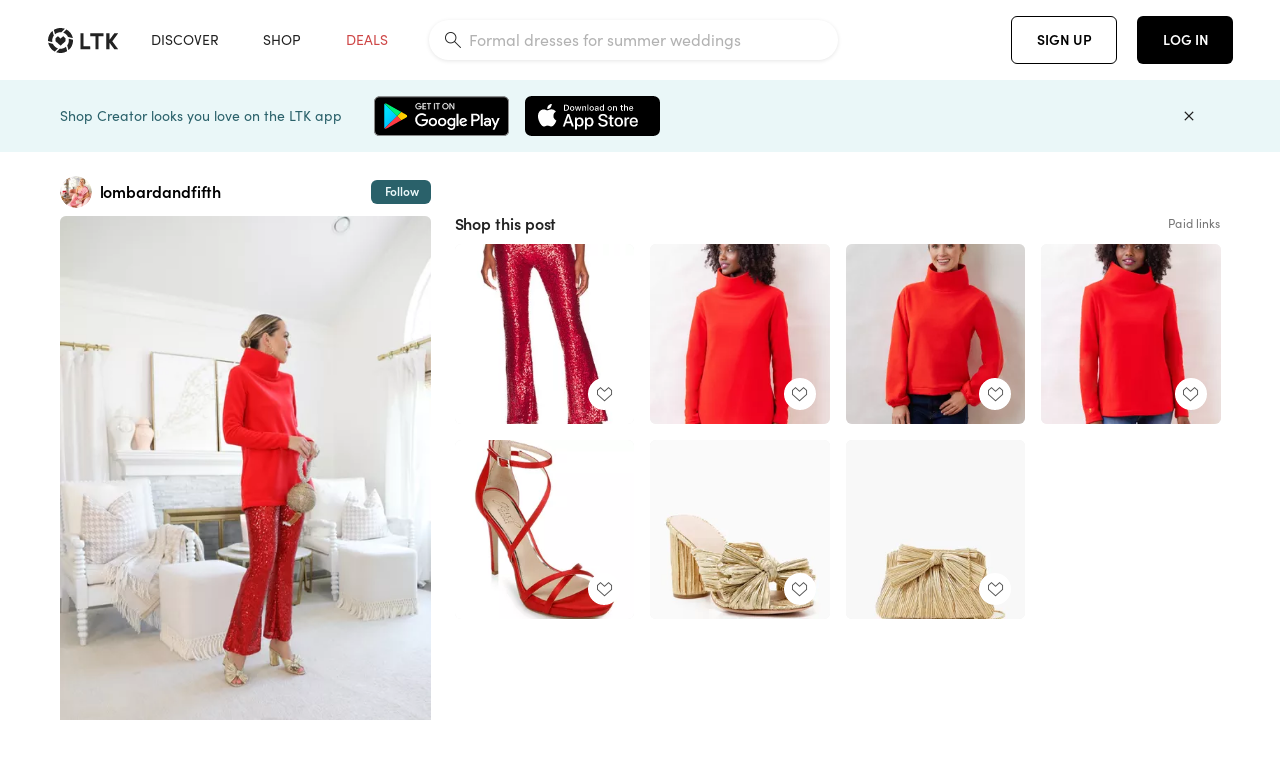

--- FILE ---
content_type: text/html; charset=utf-8
request_url: https://www.shopltk.com/explore/lombardandfifth/posts/d1f2e9c0-a263-11ed-94f7-0242ac110004
body_size: 115740
content:
<!doctype html>
<html data-n-head-ssr lang="en" data-n-head="%7B%22lang%22:%7B%22ssr%22:%22en%22%7D%7D">
  <head >
    <meta data-n-head="ssr" data-hid="charset" charset="utf-8"><meta data-n-head="ssr" name="viewport" content="width=device-width, initial-scale=1"><meta data-n-head="ssr" name="referrer" content="always"><meta data-n-head="ssr" name="color-scheme" content="light"><meta data-n-head="ssr" name="application-name" content="LTK"><meta data-n-head="ssr" name="msapplication-TileColor" content="#FFFFFF"><meta data-n-head="ssr" name="msapplication-TileImage" content="/favicon-144.png?v=4"><meta data-n-head="ssr" data-hid="mobile-web-app-capable" name="mobile-web-app-capable" content="yes"><meta data-n-head="ssr" data-hid="apple-mobile-web-app-capable" name="apple-mobile-web-app-capable" content="yes"><meta data-n-head="ssr" data-hid="apple-mobile-web-app-status-bar-style" name="apple-mobile-web-app-status-bar-style" content="default"><meta data-n-head="ssr" data-hid="apple-mobile-web-app-title" name="apple-mobile-web-app-title" content="LTK"><meta data-n-head="ssr" data-hid="theme-color" name="theme-color" content="#FFFFFF"><meta data-n-head="ssr" data-hid="og:type" name="og:type" property="og:type" content="website"><meta data-n-head="ssr" data-hid="og:site_name" name="og:site_name" property="og:site_name" content="LTK"><meta data-n-head="ssr" data-hid="twitter:site" name="twitter:site" property="twitter:site" content="@liketoknow.it"><meta data-n-head="ssr" data-hid="twitter:creator" name="twitter:creator" property="twitter:creator" content="@liketoknow.it"><meta data-n-head="ssr" data-hid="og:title" property="og:title" content="lombardandfifth on LTK"><meta data-n-head="ssr" data-hid="description" name="description" content="Shop the latest from lombardandfifth on LTK, the easiest way to shop everything from your favorite creators."><meta data-n-head="ssr" data-hid="og:description" property="og:description" content="Shop the latest from lombardandfifth on LTK, the easiest way to shop everything from your favorite creators."><meta data-n-head="ssr" data-hid="og:url" property="og:url" content="https://www.shopltk.com/explore/lombardandfifth/posts/d1f2e9c0-a263-11ed-94f7-0242ac110004"><meta data-n-head="ssr" data-hid="al:ios:url" property="al:ios:url" content="com.rewardstyle.ltk://explore/lombardandfifth/posts/d1f2e9c0-a263-11ed-94f7-0242ac110004"><meta data-n-head="ssr" data-hid="al:ios:app_name" property="al:ios:app_name" content="LTK"><meta data-n-head="ssr" data-hid="al:ios:app_store_id" property="al:ios:app_store_id" content="1154027990"><meta data-n-head="ssr" data-hid="al:android:url" property="al:android:url" content="com.rewardstyle.liketoknowit://explore/lombardandfifth/posts/d1f2e9c0-a263-11ed-94f7-0242ac110004"><meta data-n-head="ssr" data-hid="al:android:app_name" property="al:android:app_name" content="LTK"><meta data-n-head="ssr" data-hid="al:android:package" property="al:android:package" content="com.rewardstyle.liketoknowit"><meta data-n-head="ssr" data-hid="branch:deeplink:$deeplink_path" property="branch:deeplink:$deeplink_path" content="/explore/lombardandfifth/posts/d1f2e9c0-a263-11ed-94f7-0242ac110004"><meta data-n-head="ssr" data-hid="branch:deeplink:app_url" property="branch:deeplink:app_url" content="explore/lombardandfifth/posts/d1f2e9c0-a263-11ed-94f7-0242ac110004"><meta data-n-head="ssr" data-hid="branch:deeplink:title" property="branch:deeplink:title" content="Get my full shop experience"><meta data-n-head="ssr" data-hid="branch:deeplink:subtitle" property="branch:deeplink:subtitle" content="Download the LTK app now to shop all of my favorite finds in one place."><meta data-n-head="ssr" data-hid="branch:deeplink:button" property="branch:deeplink:button" content="Get the free LTK app"><meta data-n-head="ssr" data-hid="branch:deeplink:getButton" property="branch:deeplink:getButton" content="GET"><meta data-n-head="ssr" data-hid="branch:deeplink:openButton" property="branch:deeplink:openButton" content="OPEN"><meta data-n-head="ssr" data-hid="branch:deeplink:page" property="branch:deeplink:page" content="post_page"><meta data-n-head="ssr" data-hid="branch:deeplink:continue" property="branch:deeplink:continue" content="Continue on web"><meta data-n-head="ssr" data-hid="branch:deeplink:title_treatment" property="branch:deeplink:title_treatment" content="Get my full LTK experience"><meta data-n-head="ssr" data-hid="branch:deeplink:subtitle_treatment" property="branch:deeplink:subtitle_treatment" content="Download the LTK app to shop my favorites and get notified when I post fresh content."><meta data-n-head="ssr" data-hid="branch:deeplink:button_treatment" property="branch:deeplink:button_treatment" content="Get the LTK app"><meta data-n-head="ssr" data-hid="branch:deeplink:avatarUrl" property="branch:deeplink:avatarUrl" content="https://avatar-cdn.liketoknow.it/4c191b74-ff30-11e5-96ef-22000b0f8f3a.04e0f2e5-adc2-4196-90ef-265e74a7f9dc"><meta data-n-head="ssr" data-hid="og:image" property="og:image" content="https://product-images-cdn.liketoknow.it/DoDUohgiGI1d4uxy.1T2Yjl9oVKEvFEGsG8Akz.TRsdLzzrbpQou210LUcZAGFbzbSAR6SUSKaTpXfr4CP1yJ66OFd3wDoNRB3Q6t4c7qVcDKvZmDgYH5WKmArjlShwF_6xiNRUmWE0gWphs6HKnNQBRMVHTk2JsKlRBVMR7IljATVEALirFVCtpnTo-"><meta data-n-head="ssr" data-hid="og:image:secure_url" property="og:image:secure_url" content="https://product-images-cdn.liketoknow.it/DoDUohgiGI1d4uxy.1T2Yjl9oVKEvFEGsG8Akz.TRsdLzzrbpQou210LUcZAGFbzbSAR6SUSKaTpXfr4CP1yJ66OFd3wDoNRB3Q6t4c7qVcDKvZmDgYH5WKmArjlShwF_6xiNRUmWE0gWphs6HKnNQBRMVHTk2JsKlRBVMR7IljATVEALirFVCtpnTo-"><meta data-n-head="ssr" data-hid="og:image:width" property="og:image:width" content="947"><meta data-n-head="ssr" data-hid="og:image:height" property="og:image:height" content="1420"><meta data-n-head="ssr" data-hid="twitter:card" name="twitter:card" content="summary_large_image"><title>lombardandfifth on LTK</title><link data-n-head="ssr" rel="icon" type="image/png" href="/favicon.png?v=4" sizes="32x32"><link data-n-head="ssr" rel="icon" type="image/png" href="/favicon-128.png?v=4" sizes="128x128"><link data-n-head="ssr" rel="icon" type="image/png" href="/favicon-192.png?v=4" sizes="192x192"><link data-n-head="ssr" rel="shortcut icon" type="image/png" href="/favicon-196.png?v=4" sizes="196x196"><link data-n-head="ssr" rel="apple-touch-icon" href="/favicon-152.png?v=4" sizes="152x152"><link data-n-head="ssr" rel="apple-touch-icon" href="/favicon-180.png?v=4" sizes="180x180"><link data-n-head="ssr" data-hid="apple-touch-startup-image-iphonexsmax" rel="apple-touch-startup-image" href="/static/icons/splash_iphonexsmax_1242x2688.6b17fa.png" media="(device-width: 414px) and (device-height: 896px) and (-webkit-device-pixel-ratio: 3)"><link data-n-head="ssr" data-hid="apple-touch-startup-image-iphonexr" rel="apple-touch-startup-image" href="/static/icons/splash_iphonexr_828x1792.6b17fa.png" media="(device-width: 414px) and (device-height: 896px) and (-webkit-device-pixel-ratio: 2)"><link data-n-head="ssr" data-hid="apple-touch-startup-image-iphonex" rel="apple-touch-startup-image" href="/static/icons/splash_iphonex_1125x2436.6b17fa.png" media="(device-width: 375px) and (device-height: 812px) and (-webkit-device-pixel-ratio: 3)"><link data-n-head="ssr" data-hid="apple-touch-startup-image-iphoneplus" rel="apple-touch-startup-image" href="/static/icons/splash_iphoneplus_1242x2208.6b17fa.png" media="(device-width: 414px) and (device-height: 736px) and (-webkit-device-pixel-ratio: 3)"><link data-n-head="ssr" data-hid="apple-touch-startup-image-iphone6" rel="apple-touch-startup-image" href="/static/icons/splash_iphone6_750x1334.6b17fa.png" media="(device-width: 375px) and (device-height: 667px) and (-webkit-device-pixel-ratio: 2)"><link data-n-head="ssr" data-hid="apple-touch-startup-image-iphone5" rel="apple-touch-startup-image" href="/static/icons/splash_iphone5_640x1136.6b17fa.png" media="(device-width: 320px) and (device-height: 568px) and (-webkit-device-pixel-ratio: 2)"><link data-n-head="ssr" data-hid="shortcut-icon" rel="shortcut icon" href="/static/icons/icon_64x64.6b17fa.png"><link data-n-head="ssr" data-hid="apple-touch-icon" rel="apple-touch-icon" href="/static/icons/icon_512x512.6b17fa.png" sizes="512x512"><link data-n-head="ssr" media="(device-width: 320px) and (device-height: 568px) and (-webkit-device-pixel-ratio: 2)" rel="apple-touch-startup-image" data-hid="apple-touch-startup-image-iphonese"><link data-n-head="ssr" media="(device-width: 768px) and (device-height: 1024px) and (-webkit-device-pixel-ratio: 2)" rel="apple-touch-startup-image" data-hid="apple-touch-startup-image-ipad"><link data-n-head="ssr" media="(device-width: 834px) and (device-height: 1112px) and (-webkit-device-pixel-ratio: 2)" rel="apple-touch-startup-image" data-hid="apple-touch-startup-image-ipadpro1"><link data-n-head="ssr" media="(device-width: 834px) and (device-height: 1194px) and (-webkit-device-pixel-ratio: 2)" rel="apple-touch-startup-image" data-hid="apple-touch-startup-image-ipadpro2"><link data-n-head="ssr" media="(device-width: 1024px) and (device-height: 1366px) and (-webkit-device-pixel-ratio: 2)" rel="apple-touch-startup-image" data-hid="apple-touch-startup-image-ipadpro3"><link data-n-head="ssr" rel="manifest" href="/static/manifest.2afe73c5.json" data-hid="manifest"><link data-n-head="ssr" rel="canonical" href="https://www.shopltk.com/explore/lombardandfifth/posts/d1f2e9c0-a263-11ed-94f7-0242ac110004"><link data-n-head="ssr" vmid="preload" rel="preload" as="image" imagesrcset="https://product-images-cdn.liketoknow.it/DoDUohgiGI1d4uxy.1T2Yjl9oVKEvFEGsG8Akz.TRsdLzzrbpQou210LUcZAGFbzbSAR6SUSKaTpXfr4CP1yJ66OFd3wDoNRB3Q6t4c7qVcDKvZmDgYH5WKmArjlShwF_6xiNRUmWE0gWphs6HKnNQBRMVHTk2JsKlRBVMR7IljATVEALirFVCtpnTo-?v=0&amp;auto=format&amp;fm=webp&amp;w=450&amp;q=80&amp;dpr=1 1x, https://product-images-cdn.liketoknow.it/DoDUohgiGI1d4uxy.1T2Yjl9oVKEvFEGsG8Akz.TRsdLzzrbpQou210LUcZAGFbzbSAR6SUSKaTpXfr4CP1yJ66OFd3wDoNRB3Q6t4c7qVcDKvZmDgYH5WKmArjlShwF_6xiNRUmWE0gWphs6HKnNQBRMVHTk2JsKlRBVMR7IljATVEALirFVCtpnTo-?v=0&amp;auto=format&amp;fm=webp&amp;w=450&amp;q=80&amp;dpr=2 2x, https://product-images-cdn.liketoknow.it/DoDUohgiGI1d4uxy.1T2Yjl9oVKEvFEGsG8Akz.TRsdLzzrbpQou210LUcZAGFbzbSAR6SUSKaTpXfr4CP1yJ66OFd3wDoNRB3Q6t4c7qVcDKvZmDgYH5WKmArjlShwF_6xiNRUmWE0gWphs6HKnNQBRMVHTk2JsKlRBVMR7IljATVEALirFVCtpnTo-?v=0&amp;auto=format&amp;fm=webp&amp;w=450&amp;q=80&amp;dpr=3 3x"><style data-n-head="vuetify" type="text/css" id="vuetify-theme-stylesheet" nonce="undefined">:root {
  --v-anchor-base: #0469E0;
  --v-primary-base: #000000;
  --v-secondary-base: #5f797d;
  --v-accent-base: #b4d6db;
  --v-error-base: #fe636d;
  --v-info-base: #2196f3;
  --v-success-base: #51ca98;
  --v-warning-base: #ffb300;
  --v-ltk-black-base: #000000;
  --v-ltk-white-base: #ffffff;
  --v-grey-80-base: #222222;
  --v-grey-70-base: #525252;
  --v-grey-50-base: #757575;
  --v-disabled-grey-base: #9e9e9e;
  --v-grey-30-base: #cccccc;
  --v-grey-20-base: #ebebeb;
  --v-grey-10-base: #f0f0f0;
  --v-grey-5-base: #fafafa;
  --v-success-50-base: #1b8659;
  --v-success-40-base: #51ca98;
  --v-success-20-base: #91e3c1;
  --v-success-10-base: #def3ea;
  --v-success-90-base: #0f4b32;
  --v-warning-40-base: #ffb300;
  --v-warning-20-base: #fed983;
  --v-warning-10-base: #feeecd;
  --v-warning-90-base: #664800;
  --v-error-50-base: #ce4646;
  --v-error-40-base: #fe636d;
  --v-error-20-base: #ef9086;
  --v-error-10-base: #fde9e8;
  --v-error-90-base: #5d1710;
  --v-link-light-base: #0469e0;
  --v-link-dark-base: #43b9d3;
  --v-secondary-70-base: #2d3c3f;
  --v-secondary-60-base: #2a616a;
  --v-secondary-50-base: #5f797d;
  --v-secondary-30-base: #b4d6db;
  --v-secondary-20-base: #d7f0f0;
  --v-secondary-10-base: #eaf7f8;
  --v-creator-secondary-70-base: #13183d;
  --v-creator-secondary-60-base: #3c576d;
  --v-creator-secondary-50-base: #5d7a79;
  --v-creator-secondary-30-base: #90a9aa;
  --v-creator-secondary-20-base: #b0c6c3;
  --v-creator-secondary-10-base: #d3e1de;
  --v-brand-secondary-70-base: #2c432d;
  --v-brand-secondary-60-base: #527a70;
  --v-brand-secondary-50-base: #577f68;
  --v-brand-secondary-30-base: #96c0a7;
  --v-brand-secondary-20-base: #b6d5bf;
  --v-brand-secondary-10-base: #d9eadc;
  --v-warm-grey-40-base: #cdc5ba;
  --v-warm-grey-30-base: #e6e2dc;
  --v-warm-grey-20-base: #ebe8e3;
  --v-warm-grey-10-base: #f5f4f3;
  --v-warm-grey-5-base: #faf9f8;
  --v-dusty-rose-40-base: #a4999a;
  --v-dusty-rose-30-base: #dbd6d7;
  --v-dusty-rose-20-base: #e5ddde;
  --v-dusty-rose-10-base: #edebeb;
  --v-dusty-rose-5-base: #f8f6f7;
  --v-creamy-tan-40-base: #ebd7c0;
  --v-creamy-tan-30-base: #f0e2d0;
  --v-creamy-tan-20-base: #f7efe6;
  --v-creamy-tan-10-base: #fbf7f2;
  --v-creamy-tan-5-base: #fdfcfa;
}

.v-application a { color: var(--v-anchor-base); }
.v-application .primary {
  background-color: var(--v-primary-base) !important;
  border-color: var(--v-primary-base) !important;
}
.v-application .primary--text {
  color: var(--v-primary-base) !important;
  caret-color: var(--v-primary-base) !important;
}
.v-application .secondary {
  background-color: var(--v-secondary-base) !important;
  border-color: var(--v-secondary-base) !important;
}
.v-application .secondary--text {
  color: var(--v-secondary-base) !important;
  caret-color: var(--v-secondary-base) !important;
}
.v-application .accent {
  background-color: var(--v-accent-base) !important;
  border-color: var(--v-accent-base) !important;
}
.v-application .accent--text {
  color: var(--v-accent-base) !important;
  caret-color: var(--v-accent-base) !important;
}
.v-application .error {
  background-color: var(--v-error-base) !important;
  border-color: var(--v-error-base) !important;
}
.v-application .error--text {
  color: var(--v-error-base) !important;
  caret-color: var(--v-error-base) !important;
}
.v-application .info {
  background-color: var(--v-info-base) !important;
  border-color: var(--v-info-base) !important;
}
.v-application .info--text {
  color: var(--v-info-base) !important;
  caret-color: var(--v-info-base) !important;
}
.v-application .success {
  background-color: var(--v-success-base) !important;
  border-color: var(--v-success-base) !important;
}
.v-application .success--text {
  color: var(--v-success-base) !important;
  caret-color: var(--v-success-base) !important;
}
.v-application .warning {
  background-color: var(--v-warning-base) !important;
  border-color: var(--v-warning-base) !important;
}
.v-application .warning--text {
  color: var(--v-warning-base) !important;
  caret-color: var(--v-warning-base) !important;
}
.v-application .ltk-black {
  background-color: var(--v-ltk-black-base) !important;
  border-color: var(--v-ltk-black-base) !important;
}
.v-application .ltk-black--text {
  color: var(--v-ltk-black-base) !important;
  caret-color: var(--v-ltk-black-base) !important;
}
.v-application .ltk-white {
  background-color: var(--v-ltk-white-base) !important;
  border-color: var(--v-ltk-white-base) !important;
}
.v-application .ltk-white--text {
  color: var(--v-ltk-white-base) !important;
  caret-color: var(--v-ltk-white-base) !important;
}
.v-application .grey-80 {
  background-color: var(--v-grey-80-base) !important;
  border-color: var(--v-grey-80-base) !important;
}
.v-application .grey-80--text {
  color: var(--v-grey-80-base) !important;
  caret-color: var(--v-grey-80-base) !important;
}
.v-application .grey-70 {
  background-color: var(--v-grey-70-base) !important;
  border-color: var(--v-grey-70-base) !important;
}
.v-application .grey-70--text {
  color: var(--v-grey-70-base) !important;
  caret-color: var(--v-grey-70-base) !important;
}
.v-application .grey-50 {
  background-color: var(--v-grey-50-base) !important;
  border-color: var(--v-grey-50-base) !important;
}
.v-application .grey-50--text {
  color: var(--v-grey-50-base) !important;
  caret-color: var(--v-grey-50-base) !important;
}
.v-application .disabled-grey {
  background-color: var(--v-disabled-grey-base) !important;
  border-color: var(--v-disabled-grey-base) !important;
}
.v-application .disabled-grey--text {
  color: var(--v-disabled-grey-base) !important;
  caret-color: var(--v-disabled-grey-base) !important;
}
.v-application .grey-30 {
  background-color: var(--v-grey-30-base) !important;
  border-color: var(--v-grey-30-base) !important;
}
.v-application .grey-30--text {
  color: var(--v-grey-30-base) !important;
  caret-color: var(--v-grey-30-base) !important;
}
.v-application .grey-20 {
  background-color: var(--v-grey-20-base) !important;
  border-color: var(--v-grey-20-base) !important;
}
.v-application .grey-20--text {
  color: var(--v-grey-20-base) !important;
  caret-color: var(--v-grey-20-base) !important;
}
.v-application .grey-10 {
  background-color: var(--v-grey-10-base) !important;
  border-color: var(--v-grey-10-base) !important;
}
.v-application .grey-10--text {
  color: var(--v-grey-10-base) !important;
  caret-color: var(--v-grey-10-base) !important;
}
.v-application .grey-5 {
  background-color: var(--v-grey-5-base) !important;
  border-color: var(--v-grey-5-base) !important;
}
.v-application .grey-5--text {
  color: var(--v-grey-5-base) !important;
  caret-color: var(--v-grey-5-base) !important;
}
.v-application .success-50 {
  background-color: var(--v-success-50-base) !important;
  border-color: var(--v-success-50-base) !important;
}
.v-application .success-50--text {
  color: var(--v-success-50-base) !important;
  caret-color: var(--v-success-50-base) !important;
}
.v-application .success-40 {
  background-color: var(--v-success-40-base) !important;
  border-color: var(--v-success-40-base) !important;
}
.v-application .success-40--text {
  color: var(--v-success-40-base) !important;
  caret-color: var(--v-success-40-base) !important;
}
.v-application .success-20 {
  background-color: var(--v-success-20-base) !important;
  border-color: var(--v-success-20-base) !important;
}
.v-application .success-20--text {
  color: var(--v-success-20-base) !important;
  caret-color: var(--v-success-20-base) !important;
}
.v-application .success-10 {
  background-color: var(--v-success-10-base) !important;
  border-color: var(--v-success-10-base) !important;
}
.v-application .success-10--text {
  color: var(--v-success-10-base) !important;
  caret-color: var(--v-success-10-base) !important;
}
.v-application .success-90 {
  background-color: var(--v-success-90-base) !important;
  border-color: var(--v-success-90-base) !important;
}
.v-application .success-90--text {
  color: var(--v-success-90-base) !important;
  caret-color: var(--v-success-90-base) !important;
}
.v-application .warning-40 {
  background-color: var(--v-warning-40-base) !important;
  border-color: var(--v-warning-40-base) !important;
}
.v-application .warning-40--text {
  color: var(--v-warning-40-base) !important;
  caret-color: var(--v-warning-40-base) !important;
}
.v-application .warning-20 {
  background-color: var(--v-warning-20-base) !important;
  border-color: var(--v-warning-20-base) !important;
}
.v-application .warning-20--text {
  color: var(--v-warning-20-base) !important;
  caret-color: var(--v-warning-20-base) !important;
}
.v-application .warning-10 {
  background-color: var(--v-warning-10-base) !important;
  border-color: var(--v-warning-10-base) !important;
}
.v-application .warning-10--text {
  color: var(--v-warning-10-base) !important;
  caret-color: var(--v-warning-10-base) !important;
}
.v-application .warning-90 {
  background-color: var(--v-warning-90-base) !important;
  border-color: var(--v-warning-90-base) !important;
}
.v-application .warning-90--text {
  color: var(--v-warning-90-base) !important;
  caret-color: var(--v-warning-90-base) !important;
}
.v-application .error-50 {
  background-color: var(--v-error-50-base) !important;
  border-color: var(--v-error-50-base) !important;
}
.v-application .error-50--text {
  color: var(--v-error-50-base) !important;
  caret-color: var(--v-error-50-base) !important;
}
.v-application .error-40 {
  background-color: var(--v-error-40-base) !important;
  border-color: var(--v-error-40-base) !important;
}
.v-application .error-40--text {
  color: var(--v-error-40-base) !important;
  caret-color: var(--v-error-40-base) !important;
}
.v-application .error-20 {
  background-color: var(--v-error-20-base) !important;
  border-color: var(--v-error-20-base) !important;
}
.v-application .error-20--text {
  color: var(--v-error-20-base) !important;
  caret-color: var(--v-error-20-base) !important;
}
.v-application .error-10 {
  background-color: var(--v-error-10-base) !important;
  border-color: var(--v-error-10-base) !important;
}
.v-application .error-10--text {
  color: var(--v-error-10-base) !important;
  caret-color: var(--v-error-10-base) !important;
}
.v-application .error-90 {
  background-color: var(--v-error-90-base) !important;
  border-color: var(--v-error-90-base) !important;
}
.v-application .error-90--text {
  color: var(--v-error-90-base) !important;
  caret-color: var(--v-error-90-base) !important;
}
.v-application .link-light {
  background-color: var(--v-link-light-base) !important;
  border-color: var(--v-link-light-base) !important;
}
.v-application .link-light--text {
  color: var(--v-link-light-base) !important;
  caret-color: var(--v-link-light-base) !important;
}
.v-application .link-dark {
  background-color: var(--v-link-dark-base) !important;
  border-color: var(--v-link-dark-base) !important;
}
.v-application .link-dark--text {
  color: var(--v-link-dark-base) !important;
  caret-color: var(--v-link-dark-base) !important;
}
.v-application .secondary-70 {
  background-color: var(--v-secondary-70-base) !important;
  border-color: var(--v-secondary-70-base) !important;
}
.v-application .secondary-70--text {
  color: var(--v-secondary-70-base) !important;
  caret-color: var(--v-secondary-70-base) !important;
}
.v-application .secondary-60 {
  background-color: var(--v-secondary-60-base) !important;
  border-color: var(--v-secondary-60-base) !important;
}
.v-application .secondary-60--text {
  color: var(--v-secondary-60-base) !important;
  caret-color: var(--v-secondary-60-base) !important;
}
.v-application .secondary-50 {
  background-color: var(--v-secondary-50-base) !important;
  border-color: var(--v-secondary-50-base) !important;
}
.v-application .secondary-50--text {
  color: var(--v-secondary-50-base) !important;
  caret-color: var(--v-secondary-50-base) !important;
}
.v-application .secondary-30 {
  background-color: var(--v-secondary-30-base) !important;
  border-color: var(--v-secondary-30-base) !important;
}
.v-application .secondary-30--text {
  color: var(--v-secondary-30-base) !important;
  caret-color: var(--v-secondary-30-base) !important;
}
.v-application .secondary-20 {
  background-color: var(--v-secondary-20-base) !important;
  border-color: var(--v-secondary-20-base) !important;
}
.v-application .secondary-20--text {
  color: var(--v-secondary-20-base) !important;
  caret-color: var(--v-secondary-20-base) !important;
}
.v-application .secondary-10 {
  background-color: var(--v-secondary-10-base) !important;
  border-color: var(--v-secondary-10-base) !important;
}
.v-application .secondary-10--text {
  color: var(--v-secondary-10-base) !important;
  caret-color: var(--v-secondary-10-base) !important;
}
.v-application .creator-secondary-70 {
  background-color: var(--v-creator-secondary-70-base) !important;
  border-color: var(--v-creator-secondary-70-base) !important;
}
.v-application .creator-secondary-70--text {
  color: var(--v-creator-secondary-70-base) !important;
  caret-color: var(--v-creator-secondary-70-base) !important;
}
.v-application .creator-secondary-60 {
  background-color: var(--v-creator-secondary-60-base) !important;
  border-color: var(--v-creator-secondary-60-base) !important;
}
.v-application .creator-secondary-60--text {
  color: var(--v-creator-secondary-60-base) !important;
  caret-color: var(--v-creator-secondary-60-base) !important;
}
.v-application .creator-secondary-50 {
  background-color: var(--v-creator-secondary-50-base) !important;
  border-color: var(--v-creator-secondary-50-base) !important;
}
.v-application .creator-secondary-50--text {
  color: var(--v-creator-secondary-50-base) !important;
  caret-color: var(--v-creator-secondary-50-base) !important;
}
.v-application .creator-secondary-30 {
  background-color: var(--v-creator-secondary-30-base) !important;
  border-color: var(--v-creator-secondary-30-base) !important;
}
.v-application .creator-secondary-30--text {
  color: var(--v-creator-secondary-30-base) !important;
  caret-color: var(--v-creator-secondary-30-base) !important;
}
.v-application .creator-secondary-20 {
  background-color: var(--v-creator-secondary-20-base) !important;
  border-color: var(--v-creator-secondary-20-base) !important;
}
.v-application .creator-secondary-20--text {
  color: var(--v-creator-secondary-20-base) !important;
  caret-color: var(--v-creator-secondary-20-base) !important;
}
.v-application .creator-secondary-10 {
  background-color: var(--v-creator-secondary-10-base) !important;
  border-color: var(--v-creator-secondary-10-base) !important;
}
.v-application .creator-secondary-10--text {
  color: var(--v-creator-secondary-10-base) !important;
  caret-color: var(--v-creator-secondary-10-base) !important;
}
.v-application .brand-secondary-70 {
  background-color: var(--v-brand-secondary-70-base) !important;
  border-color: var(--v-brand-secondary-70-base) !important;
}
.v-application .brand-secondary-70--text {
  color: var(--v-brand-secondary-70-base) !important;
  caret-color: var(--v-brand-secondary-70-base) !important;
}
.v-application .brand-secondary-60 {
  background-color: var(--v-brand-secondary-60-base) !important;
  border-color: var(--v-brand-secondary-60-base) !important;
}
.v-application .brand-secondary-60--text {
  color: var(--v-brand-secondary-60-base) !important;
  caret-color: var(--v-brand-secondary-60-base) !important;
}
.v-application .brand-secondary-50 {
  background-color: var(--v-brand-secondary-50-base) !important;
  border-color: var(--v-brand-secondary-50-base) !important;
}
.v-application .brand-secondary-50--text {
  color: var(--v-brand-secondary-50-base) !important;
  caret-color: var(--v-brand-secondary-50-base) !important;
}
.v-application .brand-secondary-30 {
  background-color: var(--v-brand-secondary-30-base) !important;
  border-color: var(--v-brand-secondary-30-base) !important;
}
.v-application .brand-secondary-30--text {
  color: var(--v-brand-secondary-30-base) !important;
  caret-color: var(--v-brand-secondary-30-base) !important;
}
.v-application .brand-secondary-20 {
  background-color: var(--v-brand-secondary-20-base) !important;
  border-color: var(--v-brand-secondary-20-base) !important;
}
.v-application .brand-secondary-20--text {
  color: var(--v-brand-secondary-20-base) !important;
  caret-color: var(--v-brand-secondary-20-base) !important;
}
.v-application .brand-secondary-10 {
  background-color: var(--v-brand-secondary-10-base) !important;
  border-color: var(--v-brand-secondary-10-base) !important;
}
.v-application .brand-secondary-10--text {
  color: var(--v-brand-secondary-10-base) !important;
  caret-color: var(--v-brand-secondary-10-base) !important;
}
.v-application .warm-grey-40 {
  background-color: var(--v-warm-grey-40-base) !important;
  border-color: var(--v-warm-grey-40-base) !important;
}
.v-application .warm-grey-40--text {
  color: var(--v-warm-grey-40-base) !important;
  caret-color: var(--v-warm-grey-40-base) !important;
}
.v-application .warm-grey-30 {
  background-color: var(--v-warm-grey-30-base) !important;
  border-color: var(--v-warm-grey-30-base) !important;
}
.v-application .warm-grey-30--text {
  color: var(--v-warm-grey-30-base) !important;
  caret-color: var(--v-warm-grey-30-base) !important;
}
.v-application .warm-grey-20 {
  background-color: var(--v-warm-grey-20-base) !important;
  border-color: var(--v-warm-grey-20-base) !important;
}
.v-application .warm-grey-20--text {
  color: var(--v-warm-grey-20-base) !important;
  caret-color: var(--v-warm-grey-20-base) !important;
}
.v-application .warm-grey-10 {
  background-color: var(--v-warm-grey-10-base) !important;
  border-color: var(--v-warm-grey-10-base) !important;
}
.v-application .warm-grey-10--text {
  color: var(--v-warm-grey-10-base) !important;
  caret-color: var(--v-warm-grey-10-base) !important;
}
.v-application .warm-grey-5 {
  background-color: var(--v-warm-grey-5-base) !important;
  border-color: var(--v-warm-grey-5-base) !important;
}
.v-application .warm-grey-5--text {
  color: var(--v-warm-grey-5-base) !important;
  caret-color: var(--v-warm-grey-5-base) !important;
}
.v-application .dusty-rose-40 {
  background-color: var(--v-dusty-rose-40-base) !important;
  border-color: var(--v-dusty-rose-40-base) !important;
}
.v-application .dusty-rose-40--text {
  color: var(--v-dusty-rose-40-base) !important;
  caret-color: var(--v-dusty-rose-40-base) !important;
}
.v-application .dusty-rose-30 {
  background-color: var(--v-dusty-rose-30-base) !important;
  border-color: var(--v-dusty-rose-30-base) !important;
}
.v-application .dusty-rose-30--text {
  color: var(--v-dusty-rose-30-base) !important;
  caret-color: var(--v-dusty-rose-30-base) !important;
}
.v-application .dusty-rose-20 {
  background-color: var(--v-dusty-rose-20-base) !important;
  border-color: var(--v-dusty-rose-20-base) !important;
}
.v-application .dusty-rose-20--text {
  color: var(--v-dusty-rose-20-base) !important;
  caret-color: var(--v-dusty-rose-20-base) !important;
}
.v-application .dusty-rose-10 {
  background-color: var(--v-dusty-rose-10-base) !important;
  border-color: var(--v-dusty-rose-10-base) !important;
}
.v-application .dusty-rose-10--text {
  color: var(--v-dusty-rose-10-base) !important;
  caret-color: var(--v-dusty-rose-10-base) !important;
}
.v-application .dusty-rose-5 {
  background-color: var(--v-dusty-rose-5-base) !important;
  border-color: var(--v-dusty-rose-5-base) !important;
}
.v-application .dusty-rose-5--text {
  color: var(--v-dusty-rose-5-base) !important;
  caret-color: var(--v-dusty-rose-5-base) !important;
}
.v-application .creamy-tan-40 {
  background-color: var(--v-creamy-tan-40-base) !important;
  border-color: var(--v-creamy-tan-40-base) !important;
}
.v-application .creamy-tan-40--text {
  color: var(--v-creamy-tan-40-base) !important;
  caret-color: var(--v-creamy-tan-40-base) !important;
}
.v-application .creamy-tan-30 {
  background-color: var(--v-creamy-tan-30-base) !important;
  border-color: var(--v-creamy-tan-30-base) !important;
}
.v-application .creamy-tan-30--text {
  color: var(--v-creamy-tan-30-base) !important;
  caret-color: var(--v-creamy-tan-30-base) !important;
}
.v-application .creamy-tan-20 {
  background-color: var(--v-creamy-tan-20-base) !important;
  border-color: var(--v-creamy-tan-20-base) !important;
}
.v-application .creamy-tan-20--text {
  color: var(--v-creamy-tan-20-base) !important;
  caret-color: var(--v-creamy-tan-20-base) !important;
}
.v-application .creamy-tan-10 {
  background-color: var(--v-creamy-tan-10-base) !important;
  border-color: var(--v-creamy-tan-10-base) !important;
}
.v-application .creamy-tan-10--text {
  color: var(--v-creamy-tan-10-base) !important;
  caret-color: var(--v-creamy-tan-10-base) !important;
}
.v-application .creamy-tan-5 {
  background-color: var(--v-creamy-tan-5-base) !important;
  border-color: var(--v-creamy-tan-5-base) !important;
}
.v-application .creamy-tan-5--text {
  color: var(--v-creamy-tan-5-base) !important;
  caret-color: var(--v-creamy-tan-5-base) !important;
}</style><script data-n-head="ssr" data-hid="gtm-script">window['dataLayer']=[];if(!window._gtm_init){window._gtm_init=1;(function(w,n,d,m,e,p){w[d]=(w[d]==1||n[d]=='yes'||n[d]==1||n[m]==1||(w[e]&&w[e][p]&&w[e][p]()))?1:0})(window,navigator,'doNotTrack','msDoNotTrack','external','msTrackingProtectionEnabled');(function(w,d,s,l,x,y){w[x]={};w._gtm_inject=function(i){if(w.doNotTrack||w[x][i])return;w[x][i]=1;w[l]=w[l]||[];w[l].push({'gtm.start':new Date().getTime(),event:'gtm.js'});var f=d.getElementsByTagName(s)[0],j=d.createElement(s);j.async=true;j.src='https://www.googletagmanager.com/gtm.js?id='+i;f.parentNode.insertBefore(j,f);}})(window,document,'script','dataLayer','_gtm_ids','_gtm_inject')};["GTM-TFZXHKL&"].forEach(function(i){window._gtm_inject(i)})</script><script data-n-head="ssr" type="application/ld+json">{"@context":"http://schema.org/","@type":"BlogPosting","sharedContent":{"@type":"CreativeWork","thumbnailUrl":"https://product-images-cdn.liketoknow.it/DoDUohgiGI1d4uxy.1T2Yjl9oVKEvFEGsG8Akz.TRsdLzzrbpQou210LUcZAGFbzbSAR6SUSKaTpXfr4CP1yJ66OFd3wDoNRB3Q6t4c7qVcDKvZmDgYH5WKmArjlShwF_6xiNRUmWE0gWphs6HKnNQBRMVHTk2JsKlRBVMR7IljATVEALirFVCtpnTo-","text":""},"articleBody":"","creator":{"@type":"Organization","description":"I’m 5’7, size XS/0 in tops and dresses and S/26 in bottoms. Let’s play dress up together!","logo":"https://avatar-cdn.liketoknow.it/4c191b74-ff30-11e5-96ef-22000b0f8f3a.04e0f2e5-adc2-4196-90ef-265e74a7f9dc","name":"lombardandfifth | LTK","url":"https://www.shopltk.com/explore/lombardandfifth"},"datePublished":"2023-02-01T19:08:36+00:00","headline":"Shine On Sequin Bell Pants\n        … Curated on LTK","image":"https://product-images-cdn.liketoknow.it/DoDUohgiGI1d4uxy.1T2Yjl9oVKEvFEGsG8Akz.TRsdLzzrbpQou210LUcZAGFbzbSAR6SUSKaTpXfr4CP1yJ66OFd3wDoNRB3Q6t4c7qVcDKvZmDgYH5WKmArjlShwF_6xiNRUmWE0gWphs6HKnNQBRMVHTk2JsKlRBVMR7IljATVEALirFVCtpnTo-","url":"https://www.shopltk.com/explore/lombardandfifth/posts/d1f2e9c0-a263-11ed-94f7-0242ac110004"}</script><link rel="preload" href="/static/d1129f3.js" as="script"><link rel="preload" href="/static/05b16ae.js" as="script"><link rel="preload" href="/static/css/715a7ad.css" as="style"><link rel="preload" href="/static/ccaaa7b.js" as="script"><link rel="preload" href="/static/css/f4b25c1.css" as="style"><link rel="preload" href="/static/e6d4f9d.js" as="script"><link rel="preload" href="/static/css/9e8ccf9.css" as="style"><link rel="preload" href="/static/1b79e72.js" as="script"><link rel="preload" href="/static/css/799f007.css" as="style"><link rel="preload" href="/static/aef158c.js" as="script"><link rel="preload" href="/static/css/046a22e.css" as="style"><link rel="preload" href="/static/c6eaf89.js" as="script"><link rel="preload" href="/static/css/ee5d34a.css" as="style"><link rel="preload" href="/static/11223e3.js" as="script"><link rel="preload" href="/static/css/beb8def.css" as="style"><link rel="preload" href="/static/1c4a6f0.js" as="script"><link rel="stylesheet" href="/static/css/715a7ad.css"><link rel="stylesheet" href="/static/css/f4b25c1.css"><link rel="stylesheet" href="/static/css/9e8ccf9.css"><link rel="stylesheet" href="/static/css/799f007.css"><link rel="stylesheet" href="/static/css/046a22e.css"><link rel="stylesheet" href="/static/css/ee5d34a.css"><link rel="stylesheet" href="/static/css/beb8def.css">
  </head>
  <body >
    <noscript data-n-head="ssr" data-hid="gtm-noscript" data-pbody="true"><iframe src="https://www.googletagmanager.com/ns.html?id=GTM-TFZXHKL&&" height="0" width="0" style="display:none;visibility:hidden" title="gtm"></iframe></noscript><div data-server-rendered="true" id="__nuxt"><!----><div id="__layout"><div data-app="true" data-fetch-key="DefaultLayout:0" id="app" class="v-application v-application--is-ltr theme--light"><div class="v-application--wrap"><header class="ltk-header site-header v-sheet theme--light elevation-0 v-toolbar v-app-bar v-app-bar--fixed" style="height:80px;margin-top:0px;transform:translateY(0px);left:0px;right:0px;" data-v-1082540e data-v-9dfe58f0><div class="v-toolbar__content" style="height:80px;"><div class="container flex-nowrap pa-0 branch-journeys-top white fill-height" data-v-1082540e><div class="v-toolbar__items" data-v-1082540e><a href="/" class="ltk-logo d-flex align-self-center pr-md-3 pr-xl-5 pl-3 pl-md-0" data-v-290a3398 data-v-1082540e><svg height="25px" width="70px" viewBox="0 0 70 25" fill="none" xmlns="http://www.w3.org/2000/svg" xmlns:xlink="http://www.w3.org/1999/xlink" data-v-290a3398><title data-v-290a3398>LTK</title> <path fill-rule="evenodd" clip-rule="evenodd" d="M18.0692 18.9455C18.0568 18.8992 18.0217 18.8624 17.9759 18.8478C17.9302 18.8332 17.8801 18.8429 17.8431 18.8734C16.1555 20.2595 13.9917 20.9333 11.8132 20.751C11.7715 20.7471 11.7303 20.7621 11.7011 20.792L8.40645 24.0878C8.37213 24.1221 8.35794 24.1716 8.3689 24.2188C8.37986 24.266 8.41442 24.3042 8.46036 24.3199C9.77623 24.7694 11.1574 24.9991 12.5483 25C14.8553 25.0001 17.1172 24.3634 19.0837 23.1603C19.136 23.1275 19.1608 23.0646 19.1449 23.0051L18.0692 18.9455ZM4.90108 15.8862L0.40818 14.6886C0.361852 14.6762 0.312366 14.6882 0.276985 14.7206C0.241604 14.7529 0.225234 14.801 0.233586 14.8481C0.846198 18.4078 3.43142 21.9022 6.66602 23.544C6.68503 23.5536 6.70597 23.5588 6.72728 23.5593C6.76564 23.5599 6.80261 23.5449 6.82958 23.5177L9.81178 20.5354C9.8461 20.5011 9.86029 20.4516 9.84933 20.4044C9.83837 20.3572 9.80381 20.3189 9.75787 20.3032C7.69643 19.5969 5.87085 17.9343 4.99358 15.965C4.97652 15.926 4.94241 15.8969 4.90108 15.8862ZM24.9488 11.7277L20.8621 10.7238C20.8151 10.7123 20.7655 10.7256 20.7307 10.7591C20.6959 10.7926 20.6808 10.8415 20.6906 10.8888C21.1451 13.1006 20.6152 15.5141 19.2742 17.3471C19.249 17.3812 19.2406 17.4248 19.2515 17.4657L20.4388 21.9462C20.451 21.9928 20.4864 22.03 20.5325 22.0446C20.5464 22.0489 20.5608 22.0513 20.5754 22.0513C20.6083 22.0511 20.6402 22.0394 20.6654 22.0183C23.5931 19.5694 25.2753 15.6754 25.0554 11.856C25.0523 11.7944 25.0089 11.7422 24.9488 11.7277ZM12.5526 10.5747L9.97964 8.26938C9.92634 8.22097 9.84486 8.22097 9.79156 8.26938L7.62414 10.213C7.59422 10.2395 7.57724 10.2776 7.57758 10.3175V13.155C7.57748 13.1948 7.59441 13.2329 7.62414 13.2595L12.4564 17.5921C12.4821 17.6153 12.5155 17.6283 12.5502 17.6283C12.5866 17.6293 12.6222 17.6164 12.6494 17.5921L17.4817 13.2595C17.5112 13.2327 17.528 13.1948 17.5282 13.155V10.3175C17.5284 10.2776 17.5114 10.2396 17.4817 10.213L15.3143 8.26938C15.2607 8.22117 15.1792 8.22117 15.1256 8.26938L12.5526 10.5747ZM4.56108 3.1033C4.54834 3.05708 4.51276 3.02059 4.46679 3.00659C4.42083 2.99259 4.37087 3.00303 4.33441 3.03426C1.47964 5.46118 -0.138883 9.15351 0.00936958 12.9106C0.0118837 12.9722 0.0543641 13.025 0.114126 13.0407L4.18494 14.1253C4.19672 14.1284 4.20887 14.1301 4.22108 14.1302V14.1332C4.26299 14.133 4.30266 14.1143 4.32938 14.0821C4.35611 14.0499 4.36715 14.0075 4.35953 13.9664C3.95337 11.8016 4.48634 9.44496 5.78692 7.66142C5.81268 7.62621 5.8206 7.58107 5.80836 7.53922L4.56108 3.1033ZM24.8091 9.92765C24.1408 6.44918 21.6695 3.14057 18.5139 1.49574C18.4592 1.46696 18.392 1.47738 18.3485 1.5214L15.3933 4.4964C15.3591 4.53017 15.345 4.57921 15.3559 4.62594C15.3663 4.67281 15.4001 4.7111 15.4454 4.72736C17.4021 5.43552 19.1584 7.03514 20.0277 8.90177C20.0457 8.94055 20.0804 8.96909 20.122 8.97937L24.637 10.0877C24.648 10.0907 24.6593 10.0921 24.6707 10.092V10.0945C24.7127 10.0945 24.7525 10.0758 24.7793 10.0435C24.806 10.0113 24.817 9.96879 24.8091 9.92765ZM16.8219 0.808682C16.811 0.7617 16.7768 0.723523 16.7312 0.707541C13.1542 -0.550524 9.10605 -0.113043 5.9027 1.87762C5.84943 1.91046 5.82443 1.97454 5.84144 2.03465L6.97477 6.0673C6.98776 6.11323 7.02332 6.14939 7.06912 6.16323C7.0826 6.16739 7.09665 6.16945 7.11077 6.16936C7.1443 6.16985 7.1769 6.15836 7.20266 6.13696C8.93588 4.69651 11.1793 4.01603 13.4231 4.25017C13.4656 4.25461 13.5077 4.23954 13.5377 4.20923L16.7845 0.939113C16.8186 0.904897 16.8327 0.855665 16.8219 0.808682ZM42.2547 7.92899C42.2547 8.09033 42.4251 8.30501 42.5561 8.30501H47.378V21.0319C47.378 21.1958 47.5052 21.3571 47.6362 21.3571H50.307C50.438 21.3571 50.5691 21.1926 50.5691 21.0319V8.30501H55.3078C55.4369 8.30501 55.6092 8.09033 55.6092 7.92899V5.61951C55.6092 5.45882 55.4388 5.24414 55.3078 5.24414H42.5561C42.427 5.24414 42.2547 5.45882 42.2547 5.61951V7.92899ZM61.4816 11.5779H61.7063L66.2275 5.45228C66.3277 5.29037 66.5103 5.19713 66.7012 5.21027H69.8031C69.8555 5.20477 69.9076 5.22253 69.9455 5.2588C69.9835 5.29507 70.0033 5.34613 69.9997 5.39828C69.9997 5.50562 69.9781 5.55897 69.8923 5.66631L64.2952 13.3058L69.8903 20.8672C69.9768 20.9746 69.9984 21.0286 69.9984 21.1359C70.002 21.1881 69.9821 21.2391 69.9442 21.2754C69.9063 21.3117 69.8542 21.3294 69.8018 21.3239H66.6999C66.5089 21.3371 66.3264 21.2438 66.2262 21.0819L61.705 14.9602H61.4835V20.9811C61.4835 21.1424 61.3525 21.3571 61.2214 21.3571H58.5507C58.4196 21.3571 58.2925 21.1958 58.2925 21.0318V5.56417C58.2925 5.40284 58.4236 5.24215 58.5507 5.24215H61.2214C61.3525 5.24215 61.4835 5.40284 61.4835 5.56417L61.4816 11.5779ZM41.9512 18.293H35.5777L35.5797 5.56415C35.5797 5.40281 35.4486 5.24213 35.3176 5.24213H32.6468C32.5191 5.24213 32.388 5.40281 32.388 5.56415V21.0286C32.388 21.1925 32.5158 21.3538 32.6468 21.3538H41.9512C42.0803 21.3538 42.2527 21.1391 42.2527 20.9778V18.669C42.2527 18.5076 42.0823 18.293 41.9512 18.293Z" fill="#222222" data-v-290a3398></path></svg></a></div> <!----> <!----> <!----><!----><!----><!----><!----><!----><!----><!----><!----><!----><!----></div></div></header> <main class="v-main" style="padding-top:80px;padding-right:0px;padding-bottom:0!important;padding-left:0px;--vuetify-app-bar-height:0px;--branch-journey-banner-height:0px;"><div class="v-main__wrap"><!----> <div class="container ltk-post-page fill-height align-start pt-0 pt-md-6" data-v-6d0acf37 data-v-6d0acf37><div class="row align-start" data-v-6d0acf37 data-v-6d0acf37><div class="col col-12 align-self-start" data-v-6d0acf37 data-v-6d0acf37><div data-v-6d0acf37><div class="row ltk-item justify-center" data-v-06a65688 data-v-06a65688 data-v-6d0acf37><div class="col-sm-6 col-md-4 col-12" data-v-06a65688 data-v-06a65688><div class="row ltk-profile-header flex-nowrap no-gutters align-center" data-v-86fc8f82 data-v-86fc8f82 data-v-06a65688><div class="col col-auto" data-v-86fc8f82 data-v-86fc8f82><a href="/explore/lombardandfifth" class="ltk-black--text nuxt-link-active" data-v-86fc8f82><div class="position-relative" data-v-86fc8f82><div alt="lombardandfifth on LTK" class="v-avatar mr-2" style="height:32px;min-width:32px;width:32px;" data-v-86fc8f82><img src="https://avatar-cdn.liketoknow.it/4c191b74-ff30-11e5-96ef-22000b0f8f3a.04e0f2e5-adc2-4196-90ef-265e74a7f9dc?v=0&amp;auto=format&amp;fm=webp&amp;w=100&amp;h=100&amp;fit=crop&amp;q=80&amp;dpr=1" loading="lazy" width="32" height="32" alt="lombardandfifth on LTK" class="c-image" data-v-d05415aa></div> <!----><!----><!----></div></a></div> <div class="col-sm-7 col-8" data-v-86fc8f82 data-v-86fc8f82><a href="/explore/lombardandfifth" class="ltk-black--text d-block mr-2 nuxt-link-active" data-v-86fc8f82><div class="text-truncate text-subtitle-subtitle1-sofiapro"><!---->lombardandfifth
    </div></a> <!----></div> <!----></div> <div class="row my-2 no-gutters" data-v-06a65688 data-v-06a65688><div class="ltk-hero-img-container col col-12" data-v-06a65688 data-v-06a65688><div class="client-only-placeholder" data-v-06a65688 data-v-06a65688><div payload="[object Object]" data-v-5cfe282b data-v-06a65688><div><a href="/explore/lombardandfifth/posts/d1f2e9c0-a263-11ed-94f7-0242ac110004" aria-current="page" tabindex="0" class="nuxt-link-exact-active nuxt-link-active v-card v-card--flat v-card--link v-sheet theme--light" style="max-height:100%;max-width:100%;width:450px;" data-v-5cfe282b><div max-height="100%" max-width="100%" srcset="https://product-images-cdn.liketoknow.it/DoDUohgiGI1d4uxy.1T2Yjl9oVKEvFEGsG8Akz.TRsdLzzrbpQou210LUcZAGFbzbSAR6SUSKaTpXfr4CP1yJ66OFd3wDoNRB3Q6t4c7qVcDKvZmDgYH5WKmArjlShwF_6xiNRUmWE0gWphs6HKnNQBRMVHTk2JsKlRBVMR7IljATVEALirFVCtpnTo-?v=0&amp;auto=format&amp;fm=webp&amp;w=450&amp;q=80&amp;dpr=1 1x, https://product-images-cdn.liketoknow.it/DoDUohgiGI1d4uxy.1T2Yjl9oVKEvFEGsG8Akz.TRsdLzzrbpQou210LUcZAGFbzbSAR6SUSKaTpXfr4CP1yJ66OFd3wDoNRB3Q6t4c7qVcDKvZmDgYH5WKmArjlShwF_6xiNRUmWE0gWphs6HKnNQBRMVHTk2JsKlRBVMR7IljATVEALirFVCtpnTo-?v=0&amp;auto=format&amp;fm=webp&amp;w=450&amp;q=80&amp;dpr=2 2x, https://product-images-cdn.liketoknow.it/DoDUohgiGI1d4uxy.1T2Yjl9oVKEvFEGsG8Akz.TRsdLzzrbpQou210LUcZAGFbzbSAR6SUSKaTpXfr4CP1yJ66OFd3wDoNRB3Q6t4c7qVcDKvZmDgYH5WKmArjlShwF_6xiNRUmWE0gWphs6HKnNQBRMVHTk2JsKlRBVMR7IljATVEALirFVCtpnTo-?v=0&amp;auto=format&amp;fm=webp&amp;w=450&amp;q=80&amp;dpr=3 3x" alt="" role="presentation" class="ltk-hero-image d-block fill-height ltk-img grey-10 rounded" style="padding-bottom:149.94720168954595%;" data-v-5cfe282b><img src="https://product-images-cdn.liketoknow.it/DoDUohgiGI1d4uxy.1T2Yjl9oVKEvFEGsG8Akz.TRsdLzzrbpQou210LUcZAGFbzbSAR6SUSKaTpXfr4CP1yJ66OFd3wDoNRB3Q6t4c7qVcDKvZmDgYH5WKmArjlShwF_6xiNRUmWE0gWphs6HKnNQBRMVHTk2JsKlRBVMR7IljATVEALirFVCtpnTo-?v=0&amp;auto=format&amp;fm=webp&amp;w=450&amp;q=80&amp;dpr=1" loading="lazy" width="450" height="674.7624076029567" rounded="true" max-height="100%" max-width="100%" srcset="https://product-images-cdn.liketoknow.it/DoDUohgiGI1d4uxy.1T2Yjl9oVKEvFEGsG8Akz.TRsdLzzrbpQou210LUcZAGFbzbSAR6SUSKaTpXfr4CP1yJ66OFd3wDoNRB3Q6t4c7qVcDKvZmDgYH5WKmArjlShwF_6xiNRUmWE0gWphs6HKnNQBRMVHTk2JsKlRBVMR7IljATVEALirFVCtpnTo-?v=0&amp;auto=format&amp;fm=webp&amp;w=450&amp;q=80&amp;dpr=1 1x, https://product-images-cdn.liketoknow.it/DoDUohgiGI1d4uxy.1T2Yjl9oVKEvFEGsG8Akz.TRsdLzzrbpQou210LUcZAGFbzbSAR6SUSKaTpXfr4CP1yJ66OFd3wDoNRB3Q6t4c7qVcDKvZmDgYH5WKmArjlShwF_6xiNRUmWE0gWphs6HKnNQBRMVHTk2JsKlRBVMR7IljATVEALirFVCtpnTo-?v=0&amp;auto=format&amp;fm=webp&amp;w=450&amp;q=80&amp;dpr=2 2x, https://product-images-cdn.liketoknow.it/DoDUohgiGI1d4uxy.1T2Yjl9oVKEvFEGsG8Akz.TRsdLzzrbpQou210LUcZAGFbzbSAR6SUSKaTpXfr4CP1yJ66OFd3wDoNRB3Q6t4c7qVcDKvZmDgYH5WKmArjlShwF_6xiNRUmWE0gWphs6HKnNQBRMVHTk2JsKlRBVMR7IljATVEALirFVCtpnTo-?v=0&amp;auto=format&amp;fm=webp&amp;w=450&amp;q=80&amp;dpr=3 3x" alt="" role="presentation" class="c-image" data-v-d05415aa></div> <!----></a></div></div></div> <div class="ltk-hero-overlay" data-v-06a65688><!----> <button type="button" aria-label="add post to favorites" opacity="86" id="coachmarkTarget" absolute="" class="v-btn--like ltk-favorite-icon v-btn v-btn--absolute v-btn--fab v-btn--has-bg v-btn--round theme--light elevation-0 v-size--default ltk-whitn" data-v-00a44d36 data-v-06a65688><span class="v-btn__content"><i aria-hidden="true" class="v-icon notranslate capsule capsule-consumer-heart-logo-outline-16 theme--light"></i></span></button></div> <!----></div></div> <div class="row no-gutters" data-v-06a65688 data-v-06a65688><div class="col col-12" data-v-06a65688 data-v-06a65688><div class="text-body-body1-sofiapro" data-v-2ab19316 data-v-06a65688><p class="ltk-caption text-body-body1-sofiapro grey-70--text mb-2" data-v-2ab19316>
    
  </p> </div></div> <!----> <div class="col col-12" data-v-06a65688 data-v-06a65688><div class="pt-6" data-v-06a65688><span class="mr-3 grey-50--text">Share:</span> <a href="https://www.facebook.com/dialog/feed?app_id=258637720963039&amp;link=https%3A%2F%2Fliketk.it%2F40OcK&amp;picture=https%3A%2F%2Fproduct-images-cdn.liketoknow.it%2FDoDUohgiGI1d4uxy.1T2Yjl9oVKEvFEGsG8Akz.TRsdLzzrbpQou210LUcZAGFbzbSAR6SUSKaTpXfr4CP1yJ66OFd3wDoNRB3Q6t4c7qVcDKvZmDgYH5WKmArjlShwF_6xiNRUmWE0gWphs6HKnNQBRMVHTk2JsKlRBVMR7IljATVEALirFVCtpnTo-%3Fv%3D0%26auto%3Dformat%26fm%3Dwebp%26w%3D405%26fit%3Dcrop%26q%3D80" target="_blank" aria-label="share on facebook" rel="noopener" class="v-btn v-btn--fab v-btn--has-bg v-btn--round theme--light elevation-0 v-size--default grey-10 text-decoration-none mr-3"><span class="v-btn__content"><span aria-hidden="true" class="v-icon notranslate theme--light grey-50--text"><svg xmlns="http://www.w3.org/2000/svg" viewBox="0 0 24 24" role="img" aria-hidden="true" class="v-icon__svg"><path d="M12 2.04C6.5 2.04 2 6.53 2 12.06C2 17.06 5.66 21.21 10.44 21.96V14.96H7.9V12.06H10.44V9.85C10.44 7.34 11.93 5.96 14.22 5.96C15.31 5.96 16.45 6.15 16.45 6.15V8.62H15.19C13.95 8.62 13.56 9.39 13.56 10.18V12.06H16.34L15.89 14.96H13.56V21.96A10 10 0 0 0 22 12.06C22 6.53 17.5 2.04 12 2.04Z"></path></svg></span></span></a><a href="https://www.pinterest.com/pin/create/button/?media=https%3A%2F%2Fproduct-images-cdn.liketoknow.it%2FDoDUohgiGI1d4uxy.1T2Yjl9oVKEvFEGsG8Akz.TRsdLzzrbpQou210LUcZAGFbzbSAR6SUSKaTpXfr4CP1yJ66OFd3wDoNRB3Q6t4c7qVcDKvZmDgYH5WKmArjlShwF_6xiNRUmWE0gWphs6HKnNQBRMVHTk2JsKlRBVMR7IljATVEALirFVCtpnTo-%3Fv%3D0%26auto%3Dformat%26fm%3Dwebp%26w%3D405%26fit%3Dcrop%26q%3D80&amp;url=https%3A%2F%2Fliketk.it%2F40OcK" target="_blank" aria-label="share on pinterest" rel="noopener" class="v-btn v-btn--fab v-btn--has-bg v-btn--round theme--light elevation-0 v-size--default grey-10 text-decoration-none mr-3"><span class="v-btn__content"><span aria-hidden="true" class="v-icon notranslate theme--light grey-50--text"><svg xmlns="http://www.w3.org/2000/svg" viewBox="0 0 24 24" role="img" aria-hidden="true" class="v-icon__svg"><path d="M9.04,21.54C10,21.83 10.97,22 12,22A10,10 0 0,0 22,12A10,10 0 0,0 12,2A10,10 0 0,0 2,12C2,16.25 4.67,19.9 8.44,21.34C8.35,20.56 8.26,19.27 8.44,18.38L9.59,13.44C9.59,13.44 9.3,12.86 9.3,11.94C9.3,10.56 10.16,9.53 11.14,9.53C12,9.53 12.4,10.16 12.4,10.97C12.4,11.83 11.83,13.06 11.54,14.24C11.37,15.22 12.06,16.08 13.06,16.08C14.84,16.08 16.22,14.18 16.22,11.5C16.22,9.1 14.5,7.46 12.03,7.46C9.21,7.46 7.55,9.56 7.55,11.77C7.55,12.63 7.83,13.5 8.29,14.07C8.38,14.13 8.38,14.21 8.35,14.36L8.06,15.45C8.06,15.62 7.95,15.68 7.78,15.56C6.5,15 5.76,13.18 5.76,11.71C5.76,8.55 8,5.68 12.32,5.68C15.76,5.68 18.44,8.15 18.44,11.43C18.44,14.87 16.31,17.63 13.26,17.63C12.29,17.63 11.34,17.11 11,16.5L10.33,18.87C10.1,19.73 9.47,20.88 9.04,21.57V21.54Z"></path></svg></span></span></a><a href="https://twitter.com/intent/tweet?hashtags=liketkit&amp;text=%40liketoknowit&amp;url=https%3A%2F%2Fliketk.it%2F40OcK" target="_blank" aria-label="share on twitter" rel="noopener" class="v-btn v-btn--fab v-btn--has-bg v-btn--round theme--light elevation-0 v-size--default grey-10 text-decoration-none mr-3"><span class="v-btn__content"><span aria-hidden="true" class="v-icon notranslate theme--light grey-50--text"><svg xmlns="http://www.w3.org/2000/svg" viewBox="0 0 24 24" role="img" aria-hidden="true" class="v-icon__svg"><path d="M22.46,6C21.69,6.35 20.86,6.58 20,6.69C20.88,6.16 21.56,5.32 21.88,4.31C21.05,4.81 20.13,5.16 19.16,5.36C18.37,4.5 17.26,4 16,4C13.65,4 11.73,5.92 11.73,8.29C11.73,8.63 11.77,8.96 11.84,9.27C8.28,9.09 5.11,7.38 3,4.79C2.63,5.42 2.42,6.16 2.42,6.94C2.42,8.43 3.17,9.75 4.33,10.5C3.62,10.5 2.96,10.3 2.38,10C2.38,10 2.38,10 2.38,10.03C2.38,12.11 3.86,13.85 5.82,14.24C5.46,14.34 5.08,14.39 4.69,14.39C4.42,14.39 4.15,14.36 3.89,14.31C4.43,16 6,17.26 7.89,17.29C6.43,18.45 4.58,19.13 2.56,19.13C2.22,19.13 1.88,19.11 1.54,19.07C3.44,20.29 5.7,21 8.12,21C16,21 20.33,14.46 20.33,8.79C20.33,8.6 20.33,8.42 20.32,8.23C21.16,7.63 21.88,6.87 22.46,6Z"></path></svg></span></span></a> <span class="v-tooltip v-tooltip--top" data-v-3a521528><!----><a href="https://liketk.it/40OcK" aria-label="copy link to clipboard" rel="noopener" aria-haspopup="true" aria-expanded="false" class="v-btn v-btn--fab v-btn--has-bg v-btn--round theme--light elevation-0 v-size--default grey-10 text-decoration-none" data-v-3a521528><span class="v-btn__content"><!----> <span aria-hidden="true" class="v-icon notranslate theme--light grey-50--text" data-v-3a521528><svg xmlns="http://www.w3.org/2000/svg" viewBox="0 0 24 24" role="img" aria-hidden="true" class="v-icon__svg"><path d="M3.9,12C3.9,10.29 5.29,8.9 7,8.9H11V7H7A5,5 0 0,0 2,12A5,5 0 0,0 7,17H11V15.1H7C5.29,15.1 3.9,13.71 3.9,12M8,13H16V11H8V13M17,7H13V8.9H17C18.71,8.9 20.1,10.29 20.1,12C20.1,13.71 18.71,15.1 17,15.1H13V17H17A5,5 0 0,0 22,12A5,5 0 0,0 17,7Z"></path></svg></span></span></a></span></div></div></div></div> <div class="col-sm-6 col-md-8 col-12" data-v-06a65688 data-v-06a65688><div class="pa-0 col col-12" data-v-77600166 data-v-77600166 data-v-06a65688><div class="row mt-sm-9 mb-2 no-gutters align-stretch" data-v-77600166 data-v-77600166><div data-v-77600166><h2 class="text-subtitle-subtitle1-sofiapro" data-v-77600166>
        Shop this post
      </h2></div> <div class="ml-auto d-flex align-center" data-v-77600166><div class="grey-50--text col-12 pa-0 text-right text-caption2-sofiapro text-sm-caption1-sofiapro" data-v-77600166>
        Paid links
      </div></div></div> <div class="row ma-n1 ma-sm-n2 no-gutters align-center" data-v-77600166 data-v-77600166><div class="col-md-3 col-6" data-v-77600166 data-v-77600166><div payload="[object Object]" class="pa-1 pa-sm-2" data-v-61904665 data-v-77600166><div><div data-v-61904665><div class="position-relative" data-v-61904665><div class="v-skeleton-loader v-skeleton-loader--boilerplate theme--light" data-v-61904665><a href="https://rstyle.me/+WowSoNSiZPEoK1GO3MxxXA?li=d1f2e9c0-a263-11ed-94f7-0242ac110004&amp;lpm=SIMILAR&amp;pt=timeline&amp;__cid=1144&amp;l=en&amp;p=&amp;rr=explore-displayName-posts-id&amp;r=explore-displayName-posts-id&amp;hpd=false" target="_blank" rel="nofollow noopener" title="link to Shine On Sequin Bell Pants
                    
                    Only Hearts from Revolve Clothing (Global)" class="d-block" data-v-61904665><div alt="Shine On Sequin Bell Pants
                    
                    Only Hearts | Revolve Clothing (Global)" title="Shine On Sequin Bell Pants
                    
                    Only Hearts | Revolve Clothing (Global)" class="ltk-img grey-10 rounded" style="padding-bottom:100%;" data-v-61904665><img src="https://product-images-cdn.liketoknow.it/fw1UydW4_vAg4oDkrWuPnb_9iCIuTzSTMFANRf0qC74Dndr32P414vOEg3ecOY2asUxs5ffky.3KrMUp5H1ZqAkIMWOkICM.ppVXYCb_1nT7v5lUvm_6CA--?v=2&amp;auto=format&amp;fm=webp&amp;w=256&amp;h=256&amp;fit=crop&amp;q=80" loading="lazy" rounded="true" alt="Shine On Sequin Bell Pants
                    
                    Only Hearts | Revolve Clothing (Global)" title="Shine On Sequin Bell Pants
                    
                    Only Hearts | Revolve Clothing (Global)" class="c-image" data-v-d05415aa></div></a></div> <!----> <!----> <button type="button" aria-label="add post to favorites" opacity="86" absolute="" class="v-btn--like favorite-button v-btn v-btn--absolute v-btn--fab v-btn--has-bg v-btn--round theme--light elevation-0 v-size--default ltk-whitn" style="--like-button-offset:14px;--like-button-size:32px;" data-v-6bbe7336 data-v-61904665><span class="v-btn__content"><i aria-hidden="true" class="v-icon notranslate capsule capsule-consumer-heart-logo-outline-16 theme--light"></i></span></button></div> <!----> <!----></div></div></div></div><div class="col-md-3 col-6" data-v-77600166 data-v-77600166><div payload="[object Object]" class="pa-1 pa-sm-2" data-v-61904665 data-v-77600166><div><div data-v-61904665><div class="position-relative" data-v-61904665><div class="v-skeleton-loader v-skeleton-loader--boilerplate theme--light" data-v-61904665><a href="https://rstyle.me/+13FfNABtRzQ65KIMSV6h4g?li=d1f2e9c0-a263-11ed-94f7-0242ac110004&amp;lpm=SIMILAR&amp;pt=timeline&amp;__cid=1144&amp;l=en&amp;p=&amp;rr=explore-displayName-posts-id&amp;r=explore-displayName-posts-id&amp;hpd=false" target="_blank" rel="nofollow noopener" title="link to Cobble Hill Turtleneck (Red) from Dudley Stephens" class="d-block" data-v-61904665><div alt="Cobble Hill Turtleneck (Red) | Dudley Stephens" title="Cobble Hill Turtleneck (Red) | Dudley Stephens" class="ltk-img grey-10 rounded" style="padding-bottom:100%;" data-v-61904665><img src="https://product-images-cdn.liketoknow.it/mFxH7bGuPMq6E0MQNHRpEu1YfUFfwh..xXWfQ8x.Kh85HjmoDQwVXoK4DtemInT3W9ZCwf1eL12rYG3L8nWiR238DumD9.mY9XxAIkh1UQp616e_.YT.LUTM6D8hfF01t8A4GJPjZfgktrl5C6NFsAlrSOZhumv7m9LLpuURuhpkpEQ28oG_?v=2&amp;auto=format&amp;fm=webp&amp;w=256&amp;h=256&amp;fit=crop&amp;q=80" loading="lazy" rounded="true" alt="Cobble Hill Turtleneck (Red) | Dudley Stephens" title="Cobble Hill Turtleneck (Red) | Dudley Stephens" class="c-image" data-v-d05415aa></div></a></div> <!----> <!----> <button type="button" aria-label="add post to favorites" opacity="86" absolute="" class="v-btn--like favorite-button v-btn v-btn--absolute v-btn--fab v-btn--has-bg v-btn--round theme--light elevation-0 v-size--default ltk-whitn" style="--like-button-offset:14px;--like-button-size:32px;" data-v-6bbe7336 data-v-61904665><span class="v-btn__content"><i aria-hidden="true" class="v-icon notranslate capsule capsule-consumer-heart-logo-outline-16 theme--light"></i></span></button></div> <!----> <!----></div></div></div></div><div class="col-md-3 col-6" data-v-77600166 data-v-77600166><div payload="[object Object]" class="pa-1 pa-sm-2" data-v-61904665 data-v-77600166><div><div data-v-61904665><div class="position-relative" data-v-61904665><div class="v-skeleton-loader v-skeleton-loader--boilerplate theme--light" data-v-61904665><a href="https://rstyle.me/+qG9Pa743hy6obqULKDgI-A?li=d1f2e9c0-a263-11ed-94f7-0242ac110004&amp;lpm=SIMILAR&amp;pt=timeline&amp;__cid=1144&amp;l=en&amp;p=&amp;rr=explore-displayName-posts-id&amp;r=explore-displayName-posts-id&amp;hpd=false" target="_blank" rel="nofollow noopener" title="link to Grace Street Turtleneck in Vello Fleece (Summer Red) from Dudley Stephens" class="d-block" data-v-61904665><div alt="Grace Street Turtleneck in Vello Fleece (Summer Red) | Dudley Stephens" title="Grace Street Turtleneck in Vello Fleece (Summer Red) | Dudley Stephens" class="ltk-img grey-10 rounded" style="padding-bottom:100%;" data-v-61904665><img src="https://product-images-cdn.liketoknow.it/N3aHIuL49rMWZcOgWKs03LvAOXWcEym9G8lXA2444nhv7nll.w1I9pqqFVDV.fR05NWm9RFSaeT8fUGzUShCAqBKoxoZx7W3.PISmGK9hjYg.3YHX9EdIDuOiQNQk_mNd0Q4JF10IvLpiOlr4eDasxjvRApa7mh.e8yAb5i_NysarrGZ3gUL5Gr_VkqN2hT4auR_bq4-?v=2&amp;auto=format&amp;fm=webp&amp;w=256&amp;h=256&amp;fit=crop&amp;q=80" loading="lazy" rounded="true" alt="Grace Street Turtleneck in Vello Fleece (Summer Red) | Dudley Stephens" title="Grace Street Turtleneck in Vello Fleece (Summer Red) | Dudley Stephens" class="c-image" data-v-d05415aa></div></a></div> <!----> <!----> <button type="button" aria-label="add post to favorites" opacity="86" absolute="" class="v-btn--like favorite-button v-btn v-btn--absolute v-btn--fab v-btn--has-bg v-btn--round theme--light elevation-0 v-size--default ltk-whitn" style="--like-button-offset:14px;--like-button-size:32px;" data-v-6bbe7336 data-v-61904665><span class="v-btn__content"><i aria-hidden="true" class="v-icon notranslate capsule capsule-consumer-heart-logo-outline-16 theme--light"></i></span></button></div> <!----> <!----></div></div></div></div><div class="col-md-3 col-6" data-v-77600166 data-v-77600166><div payload="[object Object]" class="pa-1 pa-sm-2" data-v-61904665 data-v-77600166><div><div data-v-61904665><div class="position-relative" data-v-61904665><div class="v-skeleton-loader v-skeleton-loader--boilerplate theme--light" data-v-61904665><a href="https://rstyle.me/+8JmCK5Eh2bVHaE8-QjAntA?li=d1f2e9c0-a263-11ed-94f7-0242ac110004&amp;lpm=SIMILAR&amp;pt=timeline&amp;__cid=1144&amp;l=en&amp;p=&amp;rr=explore-displayName-posts-id&amp;r=explore-displayName-posts-id&amp;hpd=false" target="_blank" rel="nofollow noopener" title="link to Greenpoint Turtleneck in Vello Fleece (Red) from Dudley Stephens" class="d-block" data-v-61904665><div alt="Greenpoint Turtleneck in Vello Fleece (Red) | Dudley Stephens" title="Greenpoint Turtleneck in Vello Fleece (Red) | Dudley Stephens" class="ltk-img grey-10 rounded" style="padding-bottom:100%;" data-v-61904665><img src="https://product-images-cdn.liketoknow.it/hSr5qCKwGvxw7WIgZgpKfJRq5KAc30K_KsAIoHnfqn_bAKnPtqCg9UExLJQvr_aGu4b0GU5DeEB7nYQF0cAwdlXp2GRAmV_E5GxV7J8GnwKIPTB7bvTMS_rQY2wWWCZ3b430mXYytFLYKCaH57V3bBeaecTHws66zfWvsNF9loI_i7Azitgm?v=2&amp;auto=format&amp;fm=webp&amp;w=256&amp;h=256&amp;fit=crop&amp;q=80" loading="lazy" rounded="true" alt="Greenpoint Turtleneck in Vello Fleece (Red) | Dudley Stephens" title="Greenpoint Turtleneck in Vello Fleece (Red) | Dudley Stephens" class="c-image" data-v-d05415aa></div></a></div> <!----> <!----> <button type="button" aria-label="add post to favorites" opacity="86" absolute="" class="v-btn--like favorite-button v-btn v-btn--absolute v-btn--fab v-btn--has-bg v-btn--round theme--light elevation-0 v-size--default ltk-whitn" style="--like-button-offset:14px;--like-button-size:32px;" data-v-6bbe7336 data-v-61904665><span class="v-btn__content"><i aria-hidden="true" class="v-icon notranslate capsule capsule-consumer-heart-logo-outline-16 theme--light"></i></span></button></div> <!----> <!----></div></div></div></div><div class="col-md-3 col-6" data-v-77600166 data-v-77600166><div payload="[object Object]" class="pa-1 pa-sm-2" data-v-61904665 data-v-77600166><div><div data-v-61904665><div class="position-relative" data-v-61904665><div class="v-skeleton-loader v-skeleton-loader--boilerplate theme--light" data-v-61904665><a href="https://rstyle.me/+llX8zFOxFC0GIu8ebe-KOg?li=d1f2e9c0-a263-11ed-94f7-0242ac110004&amp;lpm=SIMILAR&amp;pt=timeline&amp;__cid=1144&amp;l=en&amp;p=&amp;rr=explore-displayName-posts-id&amp;r=explore-displayName-posts-id&amp;hpd=false" target="_blank" rel="nofollow noopener" title="link to Galen Strappy Platform Sandal from Nordstrom" class="d-block" data-v-61904665><div alt="Galen Strappy Platform Sandal | Nordstrom" title="Galen Strappy Platform Sandal | Nordstrom" class="ltk-img grey-10 rounded" style="padding-bottom:100%;" data-v-61904665><img src="https://product-images-cdn.liketoknow.it/zHp2eE_RtoRlpUfh2i7SOfMT8WD8lezxul_eX2NrQSvpLNwqyEAZrEAIlWjvXueaZZD9gEnW5QMbaNpRavFMAjtcWGaGQtHS08wi1JbAor1Lqk8jHnJNBX0CqEyyzmwz.SIx7I9BpWw4_rtvMCPvrHBMzdR_IGjOSksrx5Jb20fx7giCooOMcMxRaYActc8fcAWhCrS4qOijOxvwKHO8YYYArqoWTiyb4ecXIbdy8BMRfrmJ8esu?v=2&amp;auto=format&amp;fm=webp&amp;w=256&amp;h=256&amp;fit=crop&amp;q=80" loading="lazy" rounded="true" alt="Galen Strappy Platform Sandal | Nordstrom" title="Galen Strappy Platform Sandal | Nordstrom" class="c-image" data-v-d05415aa></div></a></div> <!----> <!----> <button type="button" aria-label="add post to favorites" opacity="86" absolute="" class="v-btn--like favorite-button v-btn v-btn--absolute v-btn--fab v-btn--has-bg v-btn--round theme--light elevation-0 v-size--default ltk-whitn" style="--like-button-offset:14px;--like-button-size:32px;" data-v-6bbe7336 data-v-61904665><span class="v-btn__content"><i aria-hidden="true" class="v-icon notranslate capsule capsule-consumer-heart-logo-outline-16 theme--light"></i></span></button></div> <!----> <!----></div></div></div></div><div class="col-md-3 col-6" data-v-77600166 data-v-77600166><div payload="[object Object]" class="pa-1 pa-sm-2" data-v-61904665 data-v-77600166><div><div data-v-61904665><div class="position-relative" data-v-61904665><div class="v-skeleton-loader v-skeleton-loader--boilerplate theme--light" data-v-61904665><a href="https://rstyle.me/+aD8uHUQgtyHAaS8EYToDpQ?li=d1f2e9c0-a263-11ed-94f7-0242ac110004&amp;lpm=SIMILAR&amp;pt=timeline&amp;__cid=1144&amp;l=en&amp;p=&amp;rr=explore-displayName-posts-id&amp;r=explore-displayName-posts-id&amp;hpd=false" target="_blank" rel="nofollow noopener" title="link to Gold Penny Knot Mules from Tuckernuck (US)" class="d-block" data-v-61904665><div alt="Gold Penny Knot Mules | Tuckernuck (US)" title="Gold Penny Knot Mules | Tuckernuck (US)" class="ltk-img grey-10 rounded" style="padding-bottom:100%;" data-v-61904665><img src="https://product-images-cdn.liketoknow.it/wk7e6d60YnV.ayibV.iWVDhjffvO2GSxETPvvpHCn9uhnwqI5FYte4cfbh6PxKC6k4EAd74KLdNaDUGwBNVQc8hb3r_NKiXb_Xo7i0qQxz25EgxZzcs8aX5Vv75ak0CfOvARwjDFuIXUV_vc6w--?v=2&amp;auto=format&amp;fm=webp&amp;w=256&amp;h=256&amp;fit=crop&amp;q=80" loading="lazy" rounded="true" alt="Gold Penny Knot Mules | Tuckernuck (US)" title="Gold Penny Knot Mules | Tuckernuck (US)" class="c-image" data-v-d05415aa></div></a></div> <!----> <!----> <button type="button" aria-label="add post to favorites" opacity="86" absolute="" class="v-btn--like favorite-button v-btn v-btn--absolute v-btn--fab v-btn--has-bg v-btn--round theme--light elevation-0 v-size--default ltk-whitn" style="--like-button-offset:14px;--like-button-size:32px;" data-v-6bbe7336 data-v-61904665><span class="v-btn__content"><i aria-hidden="true" class="v-icon notranslate capsule capsule-consumer-heart-logo-outline-16 theme--light"></i></span></button></div> <!----> <!----></div></div></div></div><div class="col-md-3 col-6" data-v-77600166 data-v-77600166><div payload="[object Object]" class="pa-1 pa-sm-2" data-v-61904665 data-v-77600166><div><div data-v-61904665><div class="position-relative" data-v-61904665><div class="v-skeleton-loader v-skeleton-loader--boilerplate theme--light" data-v-61904665><a href="https://rstyle.me/+JTukff8SEt1NyL2razsJsg?li=d1f2e9c0-a263-11ed-94f7-0242ac110004&amp;lpm=SIMILAR&amp;pt=timeline&amp;__cid=1144&amp;l=en&amp;p=&amp;rr=explore-displayName-posts-id&amp;r=explore-displayName-posts-id&amp;hpd=false" target="_blank" rel="nofollow noopener" title="link to Gold Rayne Pleated Frame Clutch from Tuckernuck (US)" class="d-block" data-v-61904665><div alt="Gold Rayne Pleated Frame Clutch | Tuckernuck (US)" title="Gold Rayne Pleated Frame Clutch | Tuckernuck (US)" class="ltk-img grey-10 rounded" style="padding-bottom:100%;" data-v-61904665><img src="https://product-images-cdn.liketoknow.it/l4194WOPGWY_XBB5Kjthjd65ohr9dRQMUybVrhATo8v4rse.ggIFyZMcmgqjfU2BtPKsKWoBZBpkCV887C._CfJTBXzH5TDsHoKFpkzaeq0NOJJhMgroiQauGF5gtvC4FBuF2CmtVuKN2blX?v=2&amp;auto=format&amp;fm=webp&amp;w=256&amp;h=256&amp;fit=crop&amp;q=80" loading="lazy" rounded="true" alt="Gold Rayne Pleated Frame Clutch | Tuckernuck (US)" title="Gold Rayne Pleated Frame Clutch | Tuckernuck (US)" class="c-image" data-v-d05415aa></div></a></div> <!----> <!----> <button type="button" aria-label="add post to favorites" opacity="86" absolute="" class="v-btn--like favorite-button v-btn v-btn--absolute v-btn--fab v-btn--has-bg v-btn--round theme--light elevation-0 v-size--default ltk-whitn" style="--like-button-offset:14px;--like-button-size:32px;" data-v-6bbe7336 data-v-61904665><span class="v-btn__content"><i aria-hidden="true" class="v-icon notranslate capsule capsule-consumer-heart-logo-outline-16 theme--light"></i></span></button></div> <!----> <!----></div></div></div></div></div> <div class="mt-6 d-flex justify-center" data-v-77600166><!----></div></div></div></div></div></div> <div class="mt-sm-9 align-start col col-12" data-v-6d0acf37 data-v-6d0acf37><div class="d-flex align-center justify-space-between mb-2" data-v-6d0acf37><div class="ltk-profile-header-wrapper" data-v-6d0acf37><div class="row ltk-profile-header flex-nowrap no-gutters align-center" data-v-86fc8f82 data-v-86fc8f82 data-v-6d0acf37><div class="col col-auto" data-v-86fc8f82 data-v-86fc8f82><a href="/explore/lombardandfifth" class="ltk-black--text nuxt-link-active" data-v-86fc8f82><div class="position-relative" data-v-86fc8f82><div alt="lombardandfifth on LTK" class="v-avatar mr-2" style="height:32px;min-width:32px;width:32px;" data-v-86fc8f82><img src="https://avatar-cdn.liketoknow.it/4c191b74-ff30-11e5-96ef-22000b0f8f3a.04e0f2e5-adc2-4196-90ef-265e74a7f9dc?v=0&amp;auto=format&amp;fm=webp&amp;w=100&amp;h=100&amp;fit=crop&amp;q=80&amp;dpr=1" loading="lazy" width="32" height="32" alt="lombardandfifth on LTK" class="c-image" data-v-d05415aa></div> <!----><!----><!----></div></a></div> <div class="col-sm-7 col-auto" data-v-86fc8f82 data-v-86fc8f82><div translate-comment="more posts from the current creator" class="d-flex align-center text-no-wrap" data-v-86fc8f82 data-v-6d0acf37>More from <a href="/explore/lombardandfifth" class="ltk-black--text d-inline-flex ml-1 text-subtitle-subtitle1-sofiapro text-decoration-none shop-link nuxt-link-active" data-v-6d0acf37><div class="text-truncate text-subtitle-subtitle1-sofiapro"><!---->lombardandfifth
    </div></a></div> <!----></div> <!----></div></div> <a href="/explore/lombardandfifth" class="ltk-black--text text-no-wrap shop-link-2 ltk-black--text nuxt-link-active" data-v-6d0acf37><div class="client-only-placeholder" data-v-6d0acf37> &gt; </div></a></div> <div data-v-6d0acf37><div class="row ltk-list align-self-start flex-column no-gutters" data-v-6d0acf37><div class="col col-12"><div class="container masonry" style="height:3635.9182556110923px;" data-v-fd7a47b8 data-v-fd7a47b8><div class="client-only-placeholder" data-v-fd7a47b8 data-v-fd7a47b8><div class="masonry__item" style="top:0px;left:0px;max-width:164px;" data-v-fd7a47b8><div class="row row--dense" data-v-c3007426 data-v-c3007426><!----> <div class="ltk-hero-img-container col col-12" data-v-c3007426 data-v-c3007426><div payload="[object Object]" data-v-5cfe282b data-v-c3007426><div><a href="/explore/lombardandfifth/posts/56c4c00f-fc9f-11f0-a172-0242ac110022" tabindex="0" class="v-card v-card--flat v-card--link v-sheet theme--light" style="max-height:100%;max-width:100%;width:225px;" data-v-5cfe282b><div max-height="100%" max-width="100%" srcset="https://product-images-cdn.liketoknow.it/o_5e3sriNba1wIMBtKOrYTzhVMqAO7Ky0Rwrj6Rzu0UUc88M1FpSiBQDJIJEY4uR54Qu__J7VNPX_4EiyGINViM1fbzerd3tG8LfkMTErnEDx3HXt4LhaSYJ11NmUYp12.XXXNmArQW1GYAtAQSQ59CGmx5qjG3p44E2mN5JVQpqGxDj0yV8kAHTUFA-?v=0&amp;auto=format&amp;fm=webp&amp;w=225&amp;q=80&amp;dpr=1 1x, https://product-images-cdn.liketoknow.it/o_5e3sriNba1wIMBtKOrYTzhVMqAO7Ky0Rwrj6Rzu0UUc88M1FpSiBQDJIJEY4uR54Qu__J7VNPX_4EiyGINViM1fbzerd3tG8LfkMTErnEDx3HXt4LhaSYJ11NmUYp12.XXXNmArQW1GYAtAQSQ59CGmx5qjG3p44E2mN5JVQpqGxDj0yV8kAHTUFA-?v=0&amp;auto=format&amp;fm=webp&amp;w=225&amp;q=80&amp;dpr=2 2x, https://product-images-cdn.liketoknow.it/o_5e3sriNba1wIMBtKOrYTzhVMqAO7Ky0Rwrj6Rzu0UUc88M1FpSiBQDJIJEY4uR54Qu__J7VNPX_4EiyGINViM1fbzerd3tG8LfkMTErnEDx3HXt4LhaSYJ11NmUYp12.XXXNmArQW1GYAtAQSQ59CGmx5qjG3p44E2mN5JVQpqGxDj0yV8kAHTUFA-?v=0&amp;auto=format&amp;fm=webp&amp;w=225&amp;q=80&amp;dpr=3 3x" alt="Sun, sand, shells

#LTKSeasonal #LTKOver40 #LTKTravel" class="ltk-hero-image d-block fill-height ltk-img grey-10 rounded" style="padding-bottom:177.77777777777777%;" data-v-5cfe282b><img src="https://product-images-cdn.liketoknow.it/o_5e3sriNba1wIMBtKOrYTzhVMqAO7Ky0Rwrj6Rzu0UUc88M1FpSiBQDJIJEY4uR54Qu__J7VNPX_4EiyGINViM1fbzerd3tG8LfkMTErnEDx3HXt4LhaSYJ11NmUYp12.XXXNmArQW1GYAtAQSQ59CGmx5qjG3p44E2mN5JVQpqGxDj0yV8kAHTUFA-?v=0&amp;auto=format&amp;fm=webp&amp;w=225&amp;q=80&amp;dpr=1" loading="lazy" width="225" height="400" rounded="true" max-height="100%" max-width="100%" srcset="https://product-images-cdn.liketoknow.it/o_5e3sriNba1wIMBtKOrYTzhVMqAO7Ky0Rwrj6Rzu0UUc88M1FpSiBQDJIJEY4uR54Qu__J7VNPX_4EiyGINViM1fbzerd3tG8LfkMTErnEDx3HXt4LhaSYJ11NmUYp12.XXXNmArQW1GYAtAQSQ59CGmx5qjG3p44E2mN5JVQpqGxDj0yV8kAHTUFA-?v=0&amp;auto=format&amp;fm=webp&amp;w=225&amp;q=80&amp;dpr=1 1x, https://product-images-cdn.liketoknow.it/o_5e3sriNba1wIMBtKOrYTzhVMqAO7Ky0Rwrj6Rzu0UUc88M1FpSiBQDJIJEY4uR54Qu__J7VNPX_4EiyGINViM1fbzerd3tG8LfkMTErnEDx3HXt4LhaSYJ11NmUYp12.XXXNmArQW1GYAtAQSQ59CGmx5qjG3p44E2mN5JVQpqGxDj0yV8kAHTUFA-?v=0&amp;auto=format&amp;fm=webp&amp;w=225&amp;q=80&amp;dpr=2 2x, https://product-images-cdn.liketoknow.it/o_5e3sriNba1wIMBtKOrYTzhVMqAO7Ky0Rwrj6Rzu0UUc88M1FpSiBQDJIJEY4uR54Qu__J7VNPX_4EiyGINViM1fbzerd3tG8LfkMTErnEDx3HXt4LhaSYJ11NmUYp12.XXXNmArQW1GYAtAQSQ59CGmx5qjG3p44E2mN5JVQpqGxDj0yV8kAHTUFA-?v=0&amp;auto=format&amp;fm=webp&amp;w=225&amp;q=80&amp;dpr=3 3x" alt="Sun, sand, shells

#LTKSeasonal #LTKOver40 #LTKTravel" class="c-image" data-v-d05415aa></div> <!----></a></div></div> <button type="button" aria-label="add post to favorites" opacity="86" id="coachmarkTarget" absolute="" class="v-btn--like ltk-favorite-icon v-btn v-btn--absolute v-btn--fab v-btn--has-bg v-btn--round theme--light elevation-0 v-size--default ltk-whitn" data-v-00a44d36 data-v-c3007426><span class="v-btn__content"><i aria-hidden="true" class="v-icon notranslate capsule capsule-consumer-heart-logo-outline-16 theme--light"></i></span></button> <div id="coachmarkMount" data-v-c3007426></div></div> <!----></div></div><div class="masonry__item" style="top:0px;left:172px;max-width:164px;" data-v-fd7a47b8><div class="row row--dense" data-v-c3007426 data-v-c3007426><!----> <div class="ltk-hero-img-container col col-12" data-v-c3007426 data-v-c3007426><div payload="[object Object]" data-v-5cfe282b data-v-c3007426><div><a href="/explore/lombardandfifth/posts/dc1b4e18-fc9e-11f0-8e02-0242ac110009" tabindex="0" class="v-card v-card--flat v-card--link v-sheet theme--light" style="max-height:100%;max-width:100%;width:225px;" data-v-5cfe282b><div max-height="100%" max-width="100%" srcset="https://product-images-cdn.liketoknow.it/bEZqXztiN9ko2zgobLlX2XJwrv8fq.hqIf0zDNJD0iivRJweR6wVyxvzYIUWf9jjAFO97UwvtUujt32UGQkEaIW6L3jSAHk0s8bzdNzFKsieMjEpb6KDceWbbP3GyK_bBhmFmpKzwWR9a1Qh3Tew.U_FyOwUJoV0O.Pl0SsLknKGTW5arx4j3qpua1M-?v=0&amp;auto=format&amp;fm=webp&amp;w=225&amp;q=80&amp;dpr=1 1x, https://product-images-cdn.liketoknow.it/bEZqXztiN9ko2zgobLlX2XJwrv8fq.hqIf0zDNJD0iivRJweR6wVyxvzYIUWf9jjAFO97UwvtUujt32UGQkEaIW6L3jSAHk0s8bzdNzFKsieMjEpb6KDceWbbP3GyK_bBhmFmpKzwWR9a1Qh3Tew.U_FyOwUJoV0O.Pl0SsLknKGTW5arx4j3qpua1M-?v=0&amp;auto=format&amp;fm=webp&amp;w=225&amp;q=80&amp;dpr=2 2x, https://product-images-cdn.liketoknow.it/bEZqXztiN9ko2zgobLlX2XJwrv8fq.hqIf0zDNJD0iivRJweR6wVyxvzYIUWf9jjAFO97UwvtUujt32UGQkEaIW6L3jSAHk0s8bzdNzFKsieMjEpb6KDceWbbP3GyK_bBhmFmpKzwWR9a1Qh3Tew.U_FyOwUJoV0O.Pl0SsLknKGTW5arx4j3qpua1M-?v=0&amp;auto=format&amp;fm=webp&amp;w=225&amp;q=80&amp;dpr=3 3x" alt="Dreaming of vacation, beaches, and seashell accessories!

#LTKSeasonal #LTKTravel #LTKOver40" class="ltk-hero-image d-block fill-height ltk-img grey-10 rounded" style="padding-bottom:177.77777777777777%;" data-v-5cfe282b><img src="https://product-images-cdn.liketoknow.it/bEZqXztiN9ko2zgobLlX2XJwrv8fq.hqIf0zDNJD0iivRJweR6wVyxvzYIUWf9jjAFO97UwvtUujt32UGQkEaIW6L3jSAHk0s8bzdNzFKsieMjEpb6KDceWbbP3GyK_bBhmFmpKzwWR9a1Qh3Tew.U_FyOwUJoV0O.Pl0SsLknKGTW5arx4j3qpua1M-?v=0&amp;auto=format&amp;fm=webp&amp;w=225&amp;q=80&amp;dpr=1" loading="lazy" width="225" height="400" rounded="true" max-height="100%" max-width="100%" srcset="https://product-images-cdn.liketoknow.it/bEZqXztiN9ko2zgobLlX2XJwrv8fq.hqIf0zDNJD0iivRJweR6wVyxvzYIUWf9jjAFO97UwvtUujt32UGQkEaIW6L3jSAHk0s8bzdNzFKsieMjEpb6KDceWbbP3GyK_bBhmFmpKzwWR9a1Qh3Tew.U_FyOwUJoV0O.Pl0SsLknKGTW5arx4j3qpua1M-?v=0&amp;auto=format&amp;fm=webp&amp;w=225&amp;q=80&amp;dpr=1 1x, https://product-images-cdn.liketoknow.it/bEZqXztiN9ko2zgobLlX2XJwrv8fq.hqIf0zDNJD0iivRJweR6wVyxvzYIUWf9jjAFO97UwvtUujt32UGQkEaIW6L3jSAHk0s8bzdNzFKsieMjEpb6KDceWbbP3GyK_bBhmFmpKzwWR9a1Qh3Tew.U_FyOwUJoV0O.Pl0SsLknKGTW5arx4j3qpua1M-?v=0&amp;auto=format&amp;fm=webp&amp;w=225&amp;q=80&amp;dpr=2 2x, https://product-images-cdn.liketoknow.it/bEZqXztiN9ko2zgobLlX2XJwrv8fq.hqIf0zDNJD0iivRJweR6wVyxvzYIUWf9jjAFO97UwvtUujt32UGQkEaIW6L3jSAHk0s8bzdNzFKsieMjEpb6KDceWbbP3GyK_bBhmFmpKzwWR9a1Qh3Tew.U_FyOwUJoV0O.Pl0SsLknKGTW5arx4j3qpua1M-?v=0&amp;auto=format&amp;fm=webp&amp;w=225&amp;q=80&amp;dpr=3 3x" alt="Dreaming of vacation, beaches, and seashell accessories!

#LTKSeasonal #LTKTravel #LTKOver40" class="c-image" data-v-d05415aa></div> <!----></a></div></div> <button type="button" aria-label="add post to favorites" opacity="86" id="coachmarkTarget" absolute="" class="v-btn--like ltk-favorite-icon v-btn v-btn--absolute v-btn--fab v-btn--has-bg v-btn--round theme--light elevation-0 v-size--default ltk-whitn" data-v-00a44d36 data-v-c3007426><span class="v-btn__content"><i aria-hidden="true" class="v-icon notranslate capsule capsule-consumer-heart-logo-outline-16 theme--light"></i></span></button> <div id="coachmarkMount" data-v-c3007426></div></div> <!----></div></div><div class="masonry__item" style="top:0px;left:344px;max-width:164px;" data-v-fd7a47b8><div class="row row--dense" data-v-c3007426 data-v-c3007426><!----> <div class="ltk-hero-img-container col col-12" data-v-c3007426 data-v-c3007426><div payload="[object Object]" data-v-5cfe282b data-v-c3007426><div><a href="/explore/lombardandfifth/posts/3c1f07b5-fc9e-11f0-8f91-0242ac110017" tabindex="0" class="v-card v-card--flat v-card--link v-sheet theme--light" style="max-height:100%;max-width:100%;width:225px;" data-v-5cfe282b><div max-height="100%" max-width="100%" srcset="https://product-images-cdn.liketoknow.it/9rOerblZ2gsYfHhTWiWPLYAmdcRaS_0pMMd5rtVAN_ccvkojrdQX8V2OwMEDK3vo3b0YPIFGzWinWm9901tim5LcikK.5UEDNyxmhuliEk8GG6EI2AWkUttmPU2R3fV6QDqiNdUAmb73OriMyxtRaQNUGWvaUFLw8A8sUFTeFZaUP7sJZBrfkIiCc_U-?v=0&amp;auto=format&amp;fm=webp&amp;w=225&amp;q=80&amp;dpr=1 1x, https://product-images-cdn.liketoknow.it/9rOerblZ2gsYfHhTWiWPLYAmdcRaS_0pMMd5rtVAN_ccvkojrdQX8V2OwMEDK3vo3b0YPIFGzWinWm9901tim5LcikK.5UEDNyxmhuliEk8GG6EI2AWkUttmPU2R3fV6QDqiNdUAmb73OriMyxtRaQNUGWvaUFLw8A8sUFTeFZaUP7sJZBrfkIiCc_U-?v=0&amp;auto=format&amp;fm=webp&amp;w=225&amp;q=80&amp;dpr=2 2x, https://product-images-cdn.liketoknow.it/9rOerblZ2gsYfHhTWiWPLYAmdcRaS_0pMMd5rtVAN_ccvkojrdQX8V2OwMEDK3vo3b0YPIFGzWinWm9901tim5LcikK.5UEDNyxmhuliEk8GG6EI2AWkUttmPU2R3fV6QDqiNdUAmb73OriMyxtRaQNUGWvaUFLw8A8sUFTeFZaUP7sJZBrfkIiCc_U-?v=0&amp;auto=format&amp;fm=webp&amp;w=225&amp;q=80&amp;dpr=3 3x" alt="Resort blues &amp; seashell accents 

#LTKSeasonal #LTKTravel #LTKOver40" class="ltk-hero-image d-block fill-height ltk-img grey-10 rounded" style="padding-bottom:177.77777777777777%;" data-v-5cfe282b><img src="https://product-images-cdn.liketoknow.it/9rOerblZ2gsYfHhTWiWPLYAmdcRaS_0pMMd5rtVAN_ccvkojrdQX8V2OwMEDK3vo3b0YPIFGzWinWm9901tim5LcikK.5UEDNyxmhuliEk8GG6EI2AWkUttmPU2R3fV6QDqiNdUAmb73OriMyxtRaQNUGWvaUFLw8A8sUFTeFZaUP7sJZBrfkIiCc_U-?v=0&amp;auto=format&amp;fm=webp&amp;w=225&amp;q=80&amp;dpr=1" loading="lazy" width="225" height="400" rounded="true" max-height="100%" max-width="100%" srcset="https://product-images-cdn.liketoknow.it/9rOerblZ2gsYfHhTWiWPLYAmdcRaS_0pMMd5rtVAN_ccvkojrdQX8V2OwMEDK3vo3b0YPIFGzWinWm9901tim5LcikK.5UEDNyxmhuliEk8GG6EI2AWkUttmPU2R3fV6QDqiNdUAmb73OriMyxtRaQNUGWvaUFLw8A8sUFTeFZaUP7sJZBrfkIiCc_U-?v=0&amp;auto=format&amp;fm=webp&amp;w=225&amp;q=80&amp;dpr=1 1x, https://product-images-cdn.liketoknow.it/9rOerblZ2gsYfHhTWiWPLYAmdcRaS_0pMMd5rtVAN_ccvkojrdQX8V2OwMEDK3vo3b0YPIFGzWinWm9901tim5LcikK.5UEDNyxmhuliEk8GG6EI2AWkUttmPU2R3fV6QDqiNdUAmb73OriMyxtRaQNUGWvaUFLw8A8sUFTeFZaUP7sJZBrfkIiCc_U-?v=0&amp;auto=format&amp;fm=webp&amp;w=225&amp;q=80&amp;dpr=2 2x, https://product-images-cdn.liketoknow.it/9rOerblZ2gsYfHhTWiWPLYAmdcRaS_0pMMd5rtVAN_ccvkojrdQX8V2OwMEDK3vo3b0YPIFGzWinWm9901tim5LcikK.5UEDNyxmhuliEk8GG6EI2AWkUttmPU2R3fV6QDqiNdUAmb73OriMyxtRaQNUGWvaUFLw8A8sUFTeFZaUP7sJZBrfkIiCc_U-?v=0&amp;auto=format&amp;fm=webp&amp;w=225&amp;q=80&amp;dpr=3 3x" alt="Resort blues &amp; seashell accents 

#LTKSeasonal #LTKTravel #LTKOver40" class="c-image" data-v-d05415aa></div> <!----></a></div></div> <button type="button" aria-label="add post to favorites" opacity="86" id="coachmarkTarget" absolute="" class="v-btn--like ltk-favorite-icon v-btn v-btn--absolute v-btn--fab v-btn--has-bg v-btn--round theme--light elevation-0 v-size--default ltk-whitn" data-v-00a44d36 data-v-c3007426><span class="v-btn__content"><i aria-hidden="true" class="v-icon notranslate capsule capsule-consumer-heart-logo-outline-16 theme--light"></i></span></button> <div id="coachmarkMount" data-v-c3007426></div></div> <!----></div></div><div class="masonry__item" style="top:307.55555555555554px;left:0px;max-width:164px;" data-v-fd7a47b8><div class="row row--dense" data-v-c3007426 data-v-c3007426><!----> <div class="ltk-hero-img-container col col-12" data-v-c3007426 data-v-c3007426><div payload="[object Object]" data-v-5cfe282b data-v-c3007426><div><a href="/explore/lombardandfifth/posts/8cb37e63-fba2-11f0-8003-0242ac11001a" tabindex="0" class="v-card v-card--flat v-card--link v-sheet theme--light" style="max-height:100%;max-width:100%;width:225px;" data-v-5cfe282b><div max-height="100%" max-width="100%" srcset="https://product-images-cdn.liketoknow.it/WbAArPynidb93XLowSfek74E3tV5pLEW.Z51n6ZCOyz.t_uZRwqSxv92G4aKZ5wXEpTo3_XyadSGMJfkwxcjonq4cTwSbefLzmQK_ym2I8K9rATcyv_eMyljDDRqXgCQF.prV8NpXy23c.fzAlwXfoX9bLs8Enn.vhFXiHCBFVJIBhvJAg8I4ql7B9Y-?v=0&amp;auto=format&amp;fm=webp&amp;w=225&amp;q=80&amp;dpr=1 1x, https://product-images-cdn.liketoknow.it/WbAArPynidb93XLowSfek74E3tV5pLEW.Z51n6ZCOyz.t_uZRwqSxv92G4aKZ5wXEpTo3_XyadSGMJfkwxcjonq4cTwSbefLzmQK_ym2I8K9rATcyv_eMyljDDRqXgCQF.prV8NpXy23c.fzAlwXfoX9bLs8Enn.vhFXiHCBFVJIBhvJAg8I4ql7B9Y-?v=0&amp;auto=format&amp;fm=webp&amp;w=225&amp;q=80&amp;dpr=2 2x, https://product-images-cdn.liketoknow.it/WbAArPynidb93XLowSfek74E3tV5pLEW.Z51n6ZCOyz.t_uZRwqSxv92G4aKZ5wXEpTo3_XyadSGMJfkwxcjonq4cTwSbefLzmQK_ym2I8K9rATcyv_eMyljDDRqXgCQF.prV8NpXy23c.fzAlwXfoX9bLs8Enn.vhFXiHCBFVJIBhvJAg8I4ql7B9Y-?v=0&amp;auto=format&amp;fm=webp&amp;w=225&amp;q=80&amp;dpr=3 3x" alt="COLOR CRUSH and a touch of vintage with this little hat I found in a shop on Haight and Ashbury. 
And this make-up net might look ridiculous but it’s the best hack for keeping your clothes make-up free and your hair in place when getting ready. 

#LTKgrwm #LTKstorytime #LTKOver40" class="ltk-hero-image d-block fill-height ltk-img grey-10 rounded" style="padding-bottom:177.77777777777777%;" data-v-5cfe282b><img src="https://product-images-cdn.liketoknow.it/WbAArPynidb93XLowSfek74E3tV5pLEW.Z51n6ZCOyz.t_uZRwqSxv92G4aKZ5wXEpTo3_XyadSGMJfkwxcjonq4cTwSbefLzmQK_ym2I8K9rATcyv_eMyljDDRqXgCQF.prV8NpXy23c.fzAlwXfoX9bLs8Enn.vhFXiHCBFVJIBhvJAg8I4ql7B9Y-?v=0&amp;auto=format&amp;fm=webp&amp;w=225&amp;q=80&amp;dpr=1" loading="lazy" width="225" height="400" rounded="true" max-height="100%" max-width="100%" srcset="https://product-images-cdn.liketoknow.it/WbAArPynidb93XLowSfek74E3tV5pLEW.Z51n6ZCOyz.t_uZRwqSxv92G4aKZ5wXEpTo3_XyadSGMJfkwxcjonq4cTwSbefLzmQK_ym2I8K9rATcyv_eMyljDDRqXgCQF.prV8NpXy23c.fzAlwXfoX9bLs8Enn.vhFXiHCBFVJIBhvJAg8I4ql7B9Y-?v=0&amp;auto=format&amp;fm=webp&amp;w=225&amp;q=80&amp;dpr=1 1x, https://product-images-cdn.liketoknow.it/WbAArPynidb93XLowSfek74E3tV5pLEW.Z51n6ZCOyz.t_uZRwqSxv92G4aKZ5wXEpTo3_XyadSGMJfkwxcjonq4cTwSbefLzmQK_ym2I8K9rATcyv_eMyljDDRqXgCQF.prV8NpXy23c.fzAlwXfoX9bLs8Enn.vhFXiHCBFVJIBhvJAg8I4ql7B9Y-?v=0&amp;auto=format&amp;fm=webp&amp;w=225&amp;q=80&amp;dpr=2 2x, https://product-images-cdn.liketoknow.it/WbAArPynidb93XLowSfek74E3tV5pLEW.Z51n6ZCOyz.t_uZRwqSxv92G4aKZ5wXEpTo3_XyadSGMJfkwxcjonq4cTwSbefLzmQK_ym2I8K9rATcyv_eMyljDDRqXgCQF.prV8NpXy23c.fzAlwXfoX9bLs8Enn.vhFXiHCBFVJIBhvJAg8I4ql7B9Y-?v=0&amp;auto=format&amp;fm=webp&amp;w=225&amp;q=80&amp;dpr=3 3x" alt="COLOR CRUSH and a touch of vintage with this little hat I found in a shop on Haight and Ashbury. 
And this make-up net might look ridiculous but it’s the best hack for keeping your clothes make-up free and your hair in place when getting ready. 

#LTKgrwm #LTKstorytime #LTKOver40" class="c-image" data-v-d05415aa></div> <!----></a></div></div> <button type="button" aria-label="add post to favorites" opacity="86" id="coachmarkTarget" absolute="" class="v-btn--like ltk-favorite-icon v-btn v-btn--absolute v-btn--fab v-btn--has-bg v-btn--round theme--light elevation-0 v-size--default ltk-whitn" data-v-00a44d36 data-v-c3007426><span class="v-btn__content"><i aria-hidden="true" class="v-icon notranslate capsule capsule-consumer-heart-logo-outline-16 theme--light"></i></span></button> <div id="coachmarkMount" data-v-c3007426></div></div> <!----></div></div><div class="masonry__item" style="top:307.55555555555554px;left:172px;max-width:164px;" data-v-fd7a47b8><div class="row row--dense" data-v-c3007426 data-v-c3007426><!----> <div class="ltk-hero-img-container col col-12" data-v-c3007426 data-v-c3007426><div payload="[object Object]" data-v-5cfe282b data-v-c3007426><div><a href="/explore/lombardandfifth/posts/730cbb75-fb2e-11f0-b97f-0242ac11000c" tabindex="0" class="v-card v-card--flat v-card--link v-sheet theme--light" style="max-height:100%;max-width:100%;width:225px;" data-v-5cfe282b><div max-height="100%" max-width="100%" srcset="https://product-images-cdn.liketoknow.it/tWalQhtEMNqSDBYI2kISmAFzrXfguIZOhpelgi9lf1xf1onR4_7LwDH0PIoHG3Keu5knZnb.97fn4GRBldvhL94aBbgDsQ6_nNr5cqKnOpwXfYSpL46aE.WSnWSwWxQTRcs8c0okygOuAOMF16bzPlCSvc5Jut6LO2M_Gzc5lfKutG3r4Irw4Hv4M38-?v=0&amp;auto=format&amp;fm=webp&amp;w=225&amp;q=80&amp;dpr=1 1x, https://product-images-cdn.liketoknow.it/tWalQhtEMNqSDBYI2kISmAFzrXfguIZOhpelgi9lf1xf1onR4_7LwDH0PIoHG3Keu5knZnb.97fn4GRBldvhL94aBbgDsQ6_nNr5cqKnOpwXfYSpL46aE.WSnWSwWxQTRcs8c0okygOuAOMF16bzPlCSvc5Jut6LO2M_Gzc5lfKutG3r4Irw4Hv4M38-?v=0&amp;auto=format&amp;fm=webp&amp;w=225&amp;q=80&amp;dpr=2 2x, https://product-images-cdn.liketoknow.it/tWalQhtEMNqSDBYI2kISmAFzrXfguIZOhpelgi9lf1xf1onR4_7LwDH0PIoHG3Keu5knZnb.97fn4GRBldvhL94aBbgDsQ6_nNr5cqKnOpwXfYSpL46aE.WSnWSwWxQTRcs8c0okygOuAOMF16bzPlCSvc5Jut6LO2M_Gzc5lfKutG3r4Irw4Hv4M38-?v=0&amp;auto=format&amp;fm=webp&amp;w=225&amp;q=80&amp;dpr=3 3x" alt="The dreamiest dress under $200  

#LTKootd #LTKWedding #LTKOver40" class="ltk-hero-image d-block fill-height ltk-img grey-10 rounded" style="padding-bottom:177.77777777777777%;" data-v-5cfe282b><img src="https://product-images-cdn.liketoknow.it/tWalQhtEMNqSDBYI2kISmAFzrXfguIZOhpelgi9lf1xf1onR4_7LwDH0PIoHG3Keu5knZnb.97fn4GRBldvhL94aBbgDsQ6_nNr5cqKnOpwXfYSpL46aE.WSnWSwWxQTRcs8c0okygOuAOMF16bzPlCSvc5Jut6LO2M_Gzc5lfKutG3r4Irw4Hv4M38-?v=0&amp;auto=format&amp;fm=webp&amp;w=225&amp;q=80&amp;dpr=1" loading="lazy" width="225" height="400" rounded="true" max-height="100%" max-width="100%" srcset="https://product-images-cdn.liketoknow.it/tWalQhtEMNqSDBYI2kISmAFzrXfguIZOhpelgi9lf1xf1onR4_7LwDH0PIoHG3Keu5knZnb.97fn4GRBldvhL94aBbgDsQ6_nNr5cqKnOpwXfYSpL46aE.WSnWSwWxQTRcs8c0okygOuAOMF16bzPlCSvc5Jut6LO2M_Gzc5lfKutG3r4Irw4Hv4M38-?v=0&amp;auto=format&amp;fm=webp&amp;w=225&amp;q=80&amp;dpr=1 1x, https://product-images-cdn.liketoknow.it/tWalQhtEMNqSDBYI2kISmAFzrXfguIZOhpelgi9lf1xf1onR4_7LwDH0PIoHG3Keu5knZnb.97fn4GRBldvhL94aBbgDsQ6_nNr5cqKnOpwXfYSpL46aE.WSnWSwWxQTRcs8c0okygOuAOMF16bzPlCSvc5Jut6LO2M_Gzc5lfKutG3r4Irw4Hv4M38-?v=0&amp;auto=format&amp;fm=webp&amp;w=225&amp;q=80&amp;dpr=2 2x, https://product-images-cdn.liketoknow.it/tWalQhtEMNqSDBYI2kISmAFzrXfguIZOhpelgi9lf1xf1onR4_7LwDH0PIoHG3Keu5knZnb.97fn4GRBldvhL94aBbgDsQ6_nNr5cqKnOpwXfYSpL46aE.WSnWSwWxQTRcs8c0okygOuAOMF16bzPlCSvc5Jut6LO2M_Gzc5lfKutG3r4Irw4Hv4M38-?v=0&amp;auto=format&amp;fm=webp&amp;w=225&amp;q=80&amp;dpr=3 3x" alt="The dreamiest dress under $200  

#LTKootd #LTKWedding #LTKOver40" class="c-image" data-v-d05415aa></div> <!----></a></div></div> <button type="button" aria-label="add post to favorites" opacity="86" id="coachmarkTarget" absolute="" class="v-btn--like ltk-favorite-icon v-btn v-btn--absolute v-btn--fab v-btn--has-bg v-btn--round theme--light elevation-0 v-size--default ltk-whitn" data-v-00a44d36 data-v-c3007426><span class="v-btn__content"><i aria-hidden="true" class="v-icon notranslate capsule capsule-consumer-heart-logo-outline-16 theme--light"></i></span></button> <div id="coachmarkMount" data-v-c3007426></div></div> <!----></div></div><div class="masonry__item" style="top:307.55555555555554px;left:344px;max-width:164px;" data-v-fd7a47b8><div class="row row--dense" data-v-c3007426 data-v-c3007426><!----> <div class="ltk-hero-img-container col col-12" data-v-c3007426 data-v-c3007426><div payload="[object Object]" data-v-5cfe282b data-v-c3007426><div><a href="/explore/lombardandfifth/posts/870faed6-fa19-11f0-a1a1-0242ac11000f" tabindex="0" class="v-card v-card--flat v-card--link v-sheet theme--light" style="max-height:100%;max-width:100%;width:225px;" data-v-5cfe282b><div max-height="100%" max-width="100%" srcset="https://product-images-cdn.liketoknow.it/1mtPS65V.SwQxlvYEO4xvauMjYTodmb6Qo.sTXMgPGvGi6d.ZbVPaZdn79G.EiO0.iOC_gINjUS9JQDZ4jAea4G4uwKaPD1b3pEQHsaDF.N3rOENSY2AP.ckqUDmA22bcyfjEn7zCrKp9gh75m4c46qV4k9YxtioeEtm5yAhVUeIa7CTfDW2baivcsw-?v=0&amp;auto=format&amp;fm=webp&amp;w=225&amp;q=80&amp;dpr=1 1x, https://product-images-cdn.liketoknow.it/1mtPS65V.SwQxlvYEO4xvauMjYTodmb6Qo.sTXMgPGvGi6d.ZbVPaZdn79G.EiO0.iOC_gINjUS9JQDZ4jAea4G4uwKaPD1b3pEQHsaDF.N3rOENSY2AP.ckqUDmA22bcyfjEn7zCrKp9gh75m4c46qV4k9YxtioeEtm5yAhVUeIa7CTfDW2baivcsw-?v=0&amp;auto=format&amp;fm=webp&amp;w=225&amp;q=80&amp;dpr=2 2x, https://product-images-cdn.liketoknow.it/1mtPS65V.SwQxlvYEO4xvauMjYTodmb6Qo.sTXMgPGvGi6d.ZbVPaZdn79G.EiO0.iOC_gINjUS9JQDZ4jAea4G4uwKaPD1b3pEQHsaDF.N3rOENSY2AP.ckqUDmA22bcyfjEn7zCrKp9gh75m4c46qV4k9YxtioeEtm5yAhVUeIa7CTfDW2baivcsw-?v=0&amp;auto=format&amp;fm=webp&amp;w=225&amp;q=80&amp;dpr=3 3x" alt="Valentine’s Day looks for the always cold girl. My fleece lined tights are 25% off today and under $20! For sizing the description says frequently returned due to a tight fit, but I felt like the small medium around super true to size. In fact I’m usually an extra small, so wish the small medium were a little bit tighter.
" class="ltk-hero-image d-block fill-height ltk-img grey-10 rounded" style="padding-bottom:177.77777777777777%;" data-v-5cfe282b><img src="https://product-images-cdn.liketoknow.it/1mtPS65V.SwQxlvYEO4xvauMjYTodmb6Qo.sTXMgPGvGi6d.ZbVPaZdn79G.EiO0.iOC_gINjUS9JQDZ4jAea4G4uwKaPD1b3pEQHsaDF.N3rOENSY2AP.ckqUDmA22bcyfjEn7zCrKp9gh75m4c46qV4k9YxtioeEtm5yAhVUeIa7CTfDW2baivcsw-?v=0&amp;auto=format&amp;fm=webp&amp;w=225&amp;q=80&amp;dpr=1" loading="lazy" width="225" height="400" rounded="true" max-height="100%" max-width="100%" srcset="https://product-images-cdn.liketoknow.it/1mtPS65V.SwQxlvYEO4xvauMjYTodmb6Qo.sTXMgPGvGi6d.ZbVPaZdn79G.EiO0.iOC_gINjUS9JQDZ4jAea4G4uwKaPD1b3pEQHsaDF.N3rOENSY2AP.ckqUDmA22bcyfjEn7zCrKp9gh75m4c46qV4k9YxtioeEtm5yAhVUeIa7CTfDW2baivcsw-?v=0&amp;auto=format&amp;fm=webp&amp;w=225&amp;q=80&amp;dpr=1 1x, https://product-images-cdn.liketoknow.it/1mtPS65V.SwQxlvYEO4xvauMjYTodmb6Qo.sTXMgPGvGi6d.ZbVPaZdn79G.EiO0.iOC_gINjUS9JQDZ4jAea4G4uwKaPD1b3pEQHsaDF.N3rOENSY2AP.ckqUDmA22bcyfjEn7zCrKp9gh75m4c46qV4k9YxtioeEtm5yAhVUeIa7CTfDW2baivcsw-?v=0&amp;auto=format&amp;fm=webp&amp;w=225&amp;q=80&amp;dpr=2 2x, https://product-images-cdn.liketoknow.it/1mtPS65V.SwQxlvYEO4xvauMjYTodmb6Qo.sTXMgPGvGi6d.ZbVPaZdn79G.EiO0.iOC_gINjUS9JQDZ4jAea4G4uwKaPD1b3pEQHsaDF.N3rOENSY2AP.ckqUDmA22bcyfjEn7zCrKp9gh75m4c46qV4k9YxtioeEtm5yAhVUeIa7CTfDW2baivcsw-?v=0&amp;auto=format&amp;fm=webp&amp;w=225&amp;q=80&amp;dpr=3 3x" alt="Valentine’s Day looks for the always cold girl. My fleece lined tights are 25% off today and under $20! For sizing the description says frequently returned due to a tight fit, but I felt like the small medium around super true to size. In fact I’m usually an extra small, so wish the small medium were a little bit tighter.
" class="c-image" data-v-d05415aa></div> <!----></a></div></div> <button type="button" aria-label="add post to favorites" opacity="86" id="coachmarkTarget" absolute="" class="v-btn--like ltk-favorite-icon v-btn v-btn--absolute v-btn--fab v-btn--has-bg v-btn--round theme--light elevation-0 v-size--default ltk-whitn" data-v-00a44d36 data-v-c3007426><span class="v-btn__content"><i aria-hidden="true" class="v-icon notranslate capsule capsule-consumer-heart-logo-outline-16 theme--light"></i></span></button> <div id="coachmarkMount" data-v-c3007426></div></div> <!----></div></div><div class="masonry__item" style="top:615.1111111111111px;left:0px;max-width:164px;" data-v-fd7a47b8><div class="row row--dense" data-v-c3007426 data-v-c3007426><!----> <div class="ltk-hero-img-container col col-12" data-v-c3007426 data-v-c3007426><div payload="[object Object]" data-v-5cfe282b data-v-c3007426><div><a href="/explore/lombardandfifth/posts/88620236-fa12-11f0-8f91-0242ac110017" tabindex="0" class="v-card v-card--flat v-card--link v-sheet theme--light" style="max-height:100%;max-width:100%;width:225px;" data-v-5cfe282b><div max-height="100%" max-width="100%" srcset="https://product-images-cdn.liketoknow.it/YqnxT.PG3rCjB4fuiaid0MRPZqDx3obYdjIZ6Oi6gITtf15OTcJvi_jEam85vfr.qraeCZ_kwwJX4HkRP3YWVYAKFCu9EdoSoxltZazb7EgIdsXQVhKgkmWi1GLQqgVdgLPATUp4WNg3cjkvyNY84irrV1.8bP2PCiDU0eD.TLMz.4b9goL7jLqdfjw-?v=0&amp;auto=format&amp;fm=webp&amp;w=225&amp;q=80&amp;dpr=1 1x, https://product-images-cdn.liketoknow.it/YqnxT.PG3rCjB4fuiaid0MRPZqDx3obYdjIZ6Oi6gITtf15OTcJvi_jEam85vfr.qraeCZ_kwwJX4HkRP3YWVYAKFCu9EdoSoxltZazb7EgIdsXQVhKgkmWi1GLQqgVdgLPATUp4WNg3cjkvyNY84irrV1.8bP2PCiDU0eD.TLMz.4b9goL7jLqdfjw-?v=0&amp;auto=format&amp;fm=webp&amp;w=225&amp;q=80&amp;dpr=2 2x, https://product-images-cdn.liketoknow.it/YqnxT.PG3rCjB4fuiaid0MRPZqDx3obYdjIZ6Oi6gITtf15OTcJvi_jEam85vfr.qraeCZ_kwwJX4HkRP3YWVYAKFCu9EdoSoxltZazb7EgIdsXQVhKgkmWi1GLQqgVdgLPATUp4WNg3cjkvyNY84irrV1.8bP2PCiDU0eD.TLMz.4b9goL7jLqdfjw-?v=0&amp;auto=format&amp;fm=webp&amp;w=225&amp;q=80&amp;dpr=3 3x" alt="If you’re always cold but still want to wear the dress - this hack is for you. 

These are beyond cozy, flattering, and perfect under dresses for winter (especially for Valentine’s plans). Comment COLD for a link to your DM inbox.  @vertvie_official 
#VertVie #VertViePartner 
 

 

#LTKValentine #LTKgrwm #LTKSaleAlert" class="ltk-hero-image d-block fill-height ltk-img grey-10 rounded" style="padding-bottom:177.77777777777777%;" data-v-5cfe282b><img src="https://product-images-cdn.liketoknow.it/YqnxT.PG3rCjB4fuiaid0MRPZqDx3obYdjIZ6Oi6gITtf15OTcJvi_jEam85vfr.qraeCZ_kwwJX4HkRP3YWVYAKFCu9EdoSoxltZazb7EgIdsXQVhKgkmWi1GLQqgVdgLPATUp4WNg3cjkvyNY84irrV1.8bP2PCiDU0eD.TLMz.4b9goL7jLqdfjw-?v=0&amp;auto=format&amp;fm=webp&amp;w=225&amp;q=80&amp;dpr=1" loading="lazy" width="225" height="400" rounded="true" max-height="100%" max-width="100%" srcset="https://product-images-cdn.liketoknow.it/YqnxT.PG3rCjB4fuiaid0MRPZqDx3obYdjIZ6Oi6gITtf15OTcJvi_jEam85vfr.qraeCZ_kwwJX4HkRP3YWVYAKFCu9EdoSoxltZazb7EgIdsXQVhKgkmWi1GLQqgVdgLPATUp4WNg3cjkvyNY84irrV1.8bP2PCiDU0eD.TLMz.4b9goL7jLqdfjw-?v=0&amp;auto=format&amp;fm=webp&amp;w=225&amp;q=80&amp;dpr=1 1x, https://product-images-cdn.liketoknow.it/YqnxT.PG3rCjB4fuiaid0MRPZqDx3obYdjIZ6Oi6gITtf15OTcJvi_jEam85vfr.qraeCZ_kwwJX4HkRP3YWVYAKFCu9EdoSoxltZazb7EgIdsXQVhKgkmWi1GLQqgVdgLPATUp4WNg3cjkvyNY84irrV1.8bP2PCiDU0eD.TLMz.4b9goL7jLqdfjw-?v=0&amp;auto=format&amp;fm=webp&amp;w=225&amp;q=80&amp;dpr=2 2x, https://product-images-cdn.liketoknow.it/YqnxT.PG3rCjB4fuiaid0MRPZqDx3obYdjIZ6Oi6gITtf15OTcJvi_jEam85vfr.qraeCZ_kwwJX4HkRP3YWVYAKFCu9EdoSoxltZazb7EgIdsXQVhKgkmWi1GLQqgVdgLPATUp4WNg3cjkvyNY84irrV1.8bP2PCiDU0eD.TLMz.4b9goL7jLqdfjw-?v=0&amp;auto=format&amp;fm=webp&amp;w=225&amp;q=80&amp;dpr=3 3x" alt="If you’re always cold but still want to wear the dress - this hack is for you. 

These are beyond cozy, flattering, and perfect under dresses for winter (especially for Valentine’s plans). Comment COLD for a link to your DM inbox.  @vertvie_official 
#VertVie #VertViePartner 
 

 

#LTKValentine #LTKgrwm #LTKSaleAlert" class="c-image" data-v-d05415aa></div> <!----></a></div></div> <button type="button" aria-label="add post to favorites" opacity="86" id="coachmarkTarget" absolute="" class="v-btn--like ltk-favorite-icon v-btn v-btn--absolute v-btn--fab v-btn--has-bg v-btn--round theme--light elevation-0 v-size--default ltk-whitn" data-v-00a44d36 data-v-c3007426><span class="v-btn__content"><i aria-hidden="true" class="v-icon notranslate capsule capsule-consumer-heart-logo-outline-16 theme--light"></i></span></button> <div id="coachmarkMount" data-v-c3007426></div></div> <!----></div></div><div class="masonry__item" style="top:615.1111111111111px;left:172px;max-width:164px;" data-v-fd7a47b8><div class="row row--dense" data-v-c3007426 data-v-c3007426><!----> <div class="ltk-hero-img-container col col-12" data-v-c3007426 data-v-c3007426><div payload="[object Object]" data-v-5cfe282b data-v-c3007426><div><a href="/explore/lombardandfifth/posts/8deca355-f751-11f0-a682-0242ac11001e" tabindex="0" class="v-card v-card--flat v-card--link v-sheet theme--light" style="max-height:100%;max-width:100%;width:225px;" data-v-5cfe282b><div max-height="100%" max-width="100%" srcset="https://product-images-cdn.liketoknow.it/RK2feZXe0fKJaTXlbku2FhriJu76e61jGROrsO7oPK7dEqKjfDn.j1iRmCSC2FJpqcpHAGr.b4yOiE2FpwrVdM5EMV3kHFEeYIPEscj.NYKKeQmaZcVvCfAL5mUng3Kenf50OIPntStwfwRNXJAEh.vbKweOV4F2z.WS_0GoC_vNeYw1YgxuYzlo21Y-?v=0&amp;auto=format&amp;fm=webp&amp;w=225&amp;q=80&amp;dpr=1 1x, https://product-images-cdn.liketoknow.it/RK2feZXe0fKJaTXlbku2FhriJu76e61jGROrsO7oPK7dEqKjfDn.j1iRmCSC2FJpqcpHAGr.b4yOiE2FpwrVdM5EMV3kHFEeYIPEscj.NYKKeQmaZcVvCfAL5mUng3Kenf50OIPntStwfwRNXJAEh.vbKweOV4F2z.WS_0GoC_vNeYw1YgxuYzlo21Y-?v=0&amp;auto=format&amp;fm=webp&amp;w=225&amp;q=80&amp;dpr=2 2x, https://product-images-cdn.liketoknow.it/RK2feZXe0fKJaTXlbku2FhriJu76e61jGROrsO7oPK7dEqKjfDn.j1iRmCSC2FJpqcpHAGr.b4yOiE2FpwrVdM5EMV3kHFEeYIPEscj.NYKKeQmaZcVvCfAL5mUng3Kenf50OIPntStwfwRNXJAEh.vbKweOV4F2z.WS_0GoC_vNeYw1YgxuYzlo21Y-?v=0&amp;auto=format&amp;fm=webp&amp;w=225&amp;q=80&amp;dpr=3 3x" alt="A neutral (but fun) workwear moment. Comment SHOP for all the outfit details to your inbox. Almost the whole look is currently on sale. 

https://liketk.it/5NmSY" class="ltk-hero-image d-block fill-height ltk-img grey-10 rounded" style="padding-bottom:177.77777777777777%;" data-v-5cfe282b><img src="https://product-images-cdn.liketoknow.it/RK2feZXe0fKJaTXlbku2FhriJu76e61jGROrsO7oPK7dEqKjfDn.j1iRmCSC2FJpqcpHAGr.b4yOiE2FpwrVdM5EMV3kHFEeYIPEscj.NYKKeQmaZcVvCfAL5mUng3Kenf50OIPntStwfwRNXJAEh.vbKweOV4F2z.WS_0GoC_vNeYw1YgxuYzlo21Y-?v=0&amp;auto=format&amp;fm=webp&amp;w=225&amp;q=80&amp;dpr=1" loading="lazy" width="225" height="400" rounded="true" max-height="100%" max-width="100%" srcset="https://product-images-cdn.liketoknow.it/RK2feZXe0fKJaTXlbku2FhriJu76e61jGROrsO7oPK7dEqKjfDn.j1iRmCSC2FJpqcpHAGr.b4yOiE2FpwrVdM5EMV3kHFEeYIPEscj.NYKKeQmaZcVvCfAL5mUng3Kenf50OIPntStwfwRNXJAEh.vbKweOV4F2z.WS_0GoC_vNeYw1YgxuYzlo21Y-?v=0&amp;auto=format&amp;fm=webp&amp;w=225&amp;q=80&amp;dpr=1 1x, https://product-images-cdn.liketoknow.it/RK2feZXe0fKJaTXlbku2FhriJu76e61jGROrsO7oPK7dEqKjfDn.j1iRmCSC2FJpqcpHAGr.b4yOiE2FpwrVdM5EMV3kHFEeYIPEscj.NYKKeQmaZcVvCfAL5mUng3Kenf50OIPntStwfwRNXJAEh.vbKweOV4F2z.WS_0GoC_vNeYw1YgxuYzlo21Y-?v=0&amp;auto=format&amp;fm=webp&amp;w=225&amp;q=80&amp;dpr=2 2x, https://product-images-cdn.liketoknow.it/RK2feZXe0fKJaTXlbku2FhriJu76e61jGROrsO7oPK7dEqKjfDn.j1iRmCSC2FJpqcpHAGr.b4yOiE2FpwrVdM5EMV3kHFEeYIPEscj.NYKKeQmaZcVvCfAL5mUng3Kenf50OIPntStwfwRNXJAEh.vbKweOV4F2z.WS_0GoC_vNeYw1YgxuYzlo21Y-?v=0&amp;auto=format&amp;fm=webp&amp;w=225&amp;q=80&amp;dpr=3 3x" alt="A neutral (but fun) workwear moment. Comment SHOP for all the outfit details to your inbox. Almost the whole look is currently on sale. 

https://liketk.it/5NmSY" class="c-image" data-v-d05415aa></div> <!----></a></div></div> <button type="button" aria-label="add post to favorites" opacity="86" id="coachmarkTarget" absolute="" class="v-btn--like ltk-favorite-icon v-btn v-btn--absolute v-btn--fab v-btn--has-bg v-btn--round theme--light elevation-0 v-size--default ltk-whitn" data-v-00a44d36 data-v-c3007426><span class="v-btn__content"><i aria-hidden="true" class="v-icon notranslate capsule capsule-consumer-heart-logo-outline-16 theme--light"></i></span></button> <div id="coachmarkMount" data-v-c3007426></div></div> <!----></div></div><div class="masonry__item" style="top:615.1111111111111px;left:344px;max-width:164px;" data-v-fd7a47b8><div class="row row--dense" data-v-c3007426 data-v-c3007426><!----> <div class="ltk-hero-img-container col col-12" data-v-c3007426 data-v-c3007426><div payload="[object Object]" data-v-5cfe282b data-v-c3007426><div><a href="/explore/lombardandfifth/posts/6b77fd3a-f751-11f0-99ad-0242ac11000b" tabindex="0" class="v-card v-card--flat v-card--link v-sheet theme--light" style="max-height:100%;max-width:100%;width:225px;" data-v-5cfe282b><div max-height="100%" max-width="100%" srcset="https://product-images-cdn.liketoknow.it/M1ezdlyWJbSN7glr8bTGrcnIyWYoRak0HecQa1BnvP_PbGfXpsIc9wsE5voIvu7tMqLVCmRYe.x6ivgH2wqJK.DzPWDBHTYmu6aiNcGu.noBWwQoWSWa.JFGl0sAaFR3.94MgBhM4etlok7VIk9CxBdf8USOKuhC0fnt2D_flHbIiciBsGg106wZIRI-?v=0&amp;auto=format&amp;fm=webp&amp;w=225&amp;q=80&amp;dpr=1 1x, https://product-images-cdn.liketoknow.it/M1ezdlyWJbSN7glr8bTGrcnIyWYoRak0HecQa1BnvP_PbGfXpsIc9wsE5voIvu7tMqLVCmRYe.x6ivgH2wqJK.DzPWDBHTYmu6aiNcGu.noBWwQoWSWa.JFGl0sAaFR3.94MgBhM4etlok7VIk9CxBdf8USOKuhC0fnt2D_flHbIiciBsGg106wZIRI-?v=0&amp;auto=format&amp;fm=webp&amp;w=225&amp;q=80&amp;dpr=2 2x, https://product-images-cdn.liketoknow.it/M1ezdlyWJbSN7glr8bTGrcnIyWYoRak0HecQa1BnvP_PbGfXpsIc9wsE5voIvu7tMqLVCmRYe.x6ivgH2wqJK.DzPWDBHTYmu6aiNcGu.noBWwQoWSWa.JFGl0sAaFR3.94MgBhM4etlok7VIk9CxBdf8USOKuhC0fnt2D_flHbIiciBsGg106wZIRI-?v=0&amp;auto=format&amp;fm=webp&amp;w=225&amp;q=80&amp;dpr=3 3x" alt="Loving this vest for an instant boost of chic factor  

#LTKOver40 #LTKootd #LTKFindsUnder100" class="ltk-hero-image d-block fill-height ltk-img grey-10 rounded" style="padding-bottom:174.29787234042553%;" data-v-5cfe282b><img src="https://product-images-cdn.liketoknow.it/M1ezdlyWJbSN7glr8bTGrcnIyWYoRak0HecQa1BnvP_PbGfXpsIc9wsE5voIvu7tMqLVCmRYe.x6ivgH2wqJK.DzPWDBHTYmu6aiNcGu.noBWwQoWSWa.JFGl0sAaFR3.94MgBhM4etlok7VIk9CxBdf8USOKuhC0fnt2D_flHbIiciBsGg106wZIRI-?v=0&amp;auto=format&amp;fm=webp&amp;w=225&amp;q=80&amp;dpr=1" loading="lazy" width="225" height="392.17021276595744" rounded="true" max-height="100%" max-width="100%" srcset="https://product-images-cdn.liketoknow.it/M1ezdlyWJbSN7glr8bTGrcnIyWYoRak0HecQa1BnvP_PbGfXpsIc9wsE5voIvu7tMqLVCmRYe.x6ivgH2wqJK.DzPWDBHTYmu6aiNcGu.noBWwQoWSWa.JFGl0sAaFR3.94MgBhM4etlok7VIk9CxBdf8USOKuhC0fnt2D_flHbIiciBsGg106wZIRI-?v=0&amp;auto=format&amp;fm=webp&amp;w=225&amp;q=80&amp;dpr=1 1x, https://product-images-cdn.liketoknow.it/M1ezdlyWJbSN7glr8bTGrcnIyWYoRak0HecQa1BnvP_PbGfXpsIc9wsE5voIvu7tMqLVCmRYe.x6ivgH2wqJK.DzPWDBHTYmu6aiNcGu.noBWwQoWSWa.JFGl0sAaFR3.94MgBhM4etlok7VIk9CxBdf8USOKuhC0fnt2D_flHbIiciBsGg106wZIRI-?v=0&amp;auto=format&amp;fm=webp&amp;w=225&amp;q=80&amp;dpr=2 2x, https://product-images-cdn.liketoknow.it/M1ezdlyWJbSN7glr8bTGrcnIyWYoRak0HecQa1BnvP_PbGfXpsIc9wsE5voIvu7tMqLVCmRYe.x6ivgH2wqJK.DzPWDBHTYmu6aiNcGu.noBWwQoWSWa.JFGl0sAaFR3.94MgBhM4etlok7VIk9CxBdf8USOKuhC0fnt2D_flHbIiciBsGg106wZIRI-?v=0&amp;auto=format&amp;fm=webp&amp;w=225&amp;q=80&amp;dpr=3 3x" alt="Loving this vest for an instant boost of chic factor  

#LTKOver40 #LTKootd #LTKFindsUnder100" class="c-image" data-v-d05415aa></div> <!----></a></div></div> <button type="button" aria-label="add post to favorites" opacity="86" id="coachmarkTarget" absolute="" class="v-btn--like ltk-favorite-icon v-btn v-btn--absolute v-btn--fab v-btn--has-bg v-btn--round theme--light elevation-0 v-size--default ltk-whitn" data-v-00a44d36 data-v-c3007426><span class="v-btn__content"><i aria-hidden="true" class="v-icon notranslate capsule capsule-consumer-heart-logo-outline-16 theme--light"></i></span></button> <div id="coachmarkMount" data-v-c3007426></div></div> <!----></div></div><div class="masonry__item" style="top:916.9596217494089px;left:344px;max-width:164px;" data-v-fd7a47b8><div class="row row--dense" data-v-c3007426 data-v-c3007426><!----> <div class="ltk-hero-img-container col col-12" data-v-c3007426 data-v-c3007426><div payload="[object Object]" data-v-5cfe282b data-v-c3007426><div><a href="/explore/lombardandfifth/posts/a343999a-f8c4-11f0-83f0-0242ac110012" tabindex="0" class="v-card v-card--flat v-card--link v-sheet theme--light" style="max-height:100%;max-width:100%;width:225px;" data-v-5cfe282b><div max-height="100%" max-width="100%" srcset="https://product-images-cdn.liketoknow.it/cJbjvPmUQ_i12Fvw9tG_4VPrxXS631I5OCo4ux22Lx9RINydKcLYXGiZWtfGmYyd8t1X_uEDabVsLcopTUA6dMCMLCg.qyLImp06Y4vDiqLJAi0RVQYq7qwMn.DFOU1G_SEH12_c8bVy1qgyETPqgLgepdxpD6ZYUqITS9H505fn9gpk8jru6pCwauc-?v=0&amp;auto=format&amp;fm=webp&amp;w=225&amp;q=80&amp;dpr=1 1x, https://product-images-cdn.liketoknow.it/cJbjvPmUQ_i12Fvw9tG_4VPrxXS631I5OCo4ux22Lx9RINydKcLYXGiZWtfGmYyd8t1X_uEDabVsLcopTUA6dMCMLCg.qyLImp06Y4vDiqLJAi0RVQYq7qwMn.DFOU1G_SEH12_c8bVy1qgyETPqgLgepdxpD6ZYUqITS9H505fn9gpk8jru6pCwauc-?v=0&amp;auto=format&amp;fm=webp&amp;w=225&amp;q=80&amp;dpr=2 2x, https://product-images-cdn.liketoknow.it/cJbjvPmUQ_i12Fvw9tG_4VPrxXS631I5OCo4ux22Lx9RINydKcLYXGiZWtfGmYyd8t1X_uEDabVsLcopTUA6dMCMLCg.qyLImp06Y4vDiqLJAi0RVQYq7qwMn.DFOU1G_SEH12_c8bVy1qgyETPqgLgepdxpD6ZYUqITS9H505fn9gpk8jru6pCwauc-?v=0&amp;auto=format&amp;fm=webp&amp;w=225&amp;q=80&amp;dpr=3 3x" alt="" role="presentation" class="ltk-hero-image d-block fill-height ltk-img grey-10 rounded" style="padding-bottom:177.77777777777777%;" data-v-5cfe282b><img src="https://product-images-cdn.liketoknow.it/cJbjvPmUQ_i12Fvw9tG_4VPrxXS631I5OCo4ux22Lx9RINydKcLYXGiZWtfGmYyd8t1X_uEDabVsLcopTUA6dMCMLCg.qyLImp06Y4vDiqLJAi0RVQYq7qwMn.DFOU1G_SEH12_c8bVy1qgyETPqgLgepdxpD6ZYUqITS9H505fn9gpk8jru6pCwauc-?v=0&amp;auto=format&amp;fm=webp&amp;w=225&amp;q=80&amp;dpr=1" loading="lazy" width="225" height="400" rounded="true" max-height="100%" max-width="100%" srcset="https://product-images-cdn.liketoknow.it/cJbjvPmUQ_i12Fvw9tG_4VPrxXS631I5OCo4ux22Lx9RINydKcLYXGiZWtfGmYyd8t1X_uEDabVsLcopTUA6dMCMLCg.qyLImp06Y4vDiqLJAi0RVQYq7qwMn.DFOU1G_SEH12_c8bVy1qgyETPqgLgepdxpD6ZYUqITS9H505fn9gpk8jru6pCwauc-?v=0&amp;auto=format&amp;fm=webp&amp;w=225&amp;q=80&amp;dpr=1 1x, https://product-images-cdn.liketoknow.it/cJbjvPmUQ_i12Fvw9tG_4VPrxXS631I5OCo4ux22Lx9RINydKcLYXGiZWtfGmYyd8t1X_uEDabVsLcopTUA6dMCMLCg.qyLImp06Y4vDiqLJAi0RVQYq7qwMn.DFOU1G_SEH12_c8bVy1qgyETPqgLgepdxpD6ZYUqITS9H505fn9gpk8jru6pCwauc-?v=0&amp;auto=format&amp;fm=webp&amp;w=225&amp;q=80&amp;dpr=2 2x, https://product-images-cdn.liketoknow.it/cJbjvPmUQ_i12Fvw9tG_4VPrxXS631I5OCo4ux22Lx9RINydKcLYXGiZWtfGmYyd8t1X_uEDabVsLcopTUA6dMCMLCg.qyLImp06Y4vDiqLJAi0RVQYq7qwMn.DFOU1G_SEH12_c8bVy1qgyETPqgLgepdxpD6ZYUqITS9H505fn9gpk8jru6pCwauc-?v=0&amp;auto=format&amp;fm=webp&amp;w=225&amp;q=80&amp;dpr=3 3x" alt="" role="presentation" class="c-image" data-v-d05415aa></div> <!----></a></div></div> <button type="button" aria-label="add post to favorites" opacity="86" id="coachmarkTarget" absolute="" class="v-btn--like ltk-favorite-icon v-btn v-btn--absolute v-btn--fab v-btn--has-bg v-btn--round theme--light elevation-0 v-size--default ltk-whitn" data-v-00a44d36 data-v-c3007426><span class="v-btn__content"><i aria-hidden="true" class="v-icon notranslate capsule capsule-consumer-heart-logo-outline-16 theme--light"></i></span></button> <div id="coachmarkMount" data-v-c3007426></div></div> <!----></div></div><div class="masonry__item" style="top:922.6666666666666px;left:0px;max-width:164px;" data-v-fd7a47b8><div class="row row--dense" data-v-c3007426 data-v-c3007426><!----> <div class="ltk-hero-img-container col col-12" data-v-c3007426 data-v-c3007426><div payload="[object Object]" data-v-5cfe282b data-v-c3007426><div><a href="/explore/lombardandfifth/posts/37c34b0b-f751-11f0-99ad-0242ac11000b" tabindex="0" class="v-card v-card--flat v-card--link v-sheet theme--light" style="max-height:100%;max-width:100%;width:225px;" data-v-5cfe282b><div max-height="100%" max-width="100%" srcset="https://product-images-cdn.liketoknow.it/XXTJW8dDqkjh2gDmjB6dR68I82s9jsCRx4kG9XXz7eD859UWPe6Q6.mtyqkbp7Nn_EJKnI8og1SJWOk14c0r1jOWvwCTU6mLfMxaf7k2fKO.CJriDNrVlgJ5BB0KWmYWKNgvmiA.buVa1AliacRvz1h8DWh6QiiVzwdohhplhCyJZ9AIqlo627qQv7o-?v=0&amp;auto=format&amp;fm=webp&amp;w=225&amp;q=80&amp;dpr=1 1x, https://product-images-cdn.liketoknow.it/XXTJW8dDqkjh2gDmjB6dR68I82s9jsCRx4kG9XXz7eD859UWPe6Q6.mtyqkbp7Nn_EJKnI8og1SJWOk14c0r1jOWvwCTU6mLfMxaf7k2fKO.CJriDNrVlgJ5BB0KWmYWKNgvmiA.buVa1AliacRvz1h8DWh6QiiVzwdohhplhCyJZ9AIqlo627qQv7o-?v=0&amp;auto=format&amp;fm=webp&amp;w=225&amp;q=80&amp;dpr=2 2x, https://product-images-cdn.liketoknow.it/XXTJW8dDqkjh2gDmjB6dR68I82s9jsCRx4kG9XXz7eD859UWPe6Q6.mtyqkbp7Nn_EJKnI8og1SJWOk14c0r1jOWvwCTU6mLfMxaf7k2fKO.CJriDNrVlgJ5BB0KWmYWKNgvmiA.buVa1AliacRvz1h8DWh6QiiVzwdohhplhCyJZ9AIqlo627qQv7o-?v=0&amp;auto=format&amp;fm=webp&amp;w=225&amp;q=80&amp;dpr=3 3x" alt="In 2026, I am…

curating life with more intention—listening more closely to what supports me, and loosening my grip on what doesn’t.

I’ve been sitting with my list over the past few days. Adding to it. Crossing things out. Jotting moments of clarity down at the end of a yoga class. Letting thoughts surface on early morning walks. Giving myself permission to really feel into what I want to acknowledge and let go of, and what I want to move toward instead. It felt healing to slow down long enough to name these things. Not as resolutions. Not as a reinvention. Just an honest check-in with myself.

I’d love to hear what you are walking away from and what you’re walking toward this year, if you feel like sharing. Sometimes saying it out loud is the first step forward." class="ltk-hero-image d-block fill-height ltk-img grey-10 rounded" style="padding-bottom:177.77777777777777%;" data-v-5cfe282b><img src="https://product-images-cdn.liketoknow.it/XXTJW8dDqkjh2gDmjB6dR68I82s9jsCRx4kG9XXz7eD859UWPe6Q6.mtyqkbp7Nn_EJKnI8og1SJWOk14c0r1jOWvwCTU6mLfMxaf7k2fKO.CJriDNrVlgJ5BB0KWmYWKNgvmiA.buVa1AliacRvz1h8DWh6QiiVzwdohhplhCyJZ9AIqlo627qQv7o-?v=0&amp;auto=format&amp;fm=webp&amp;w=225&amp;q=80&amp;dpr=1" loading="lazy" width="225" height="400" rounded="true" max-height="100%" max-width="100%" srcset="https://product-images-cdn.liketoknow.it/XXTJW8dDqkjh2gDmjB6dR68I82s9jsCRx4kG9XXz7eD859UWPe6Q6.mtyqkbp7Nn_EJKnI8og1SJWOk14c0r1jOWvwCTU6mLfMxaf7k2fKO.CJriDNrVlgJ5BB0KWmYWKNgvmiA.buVa1AliacRvz1h8DWh6QiiVzwdohhplhCyJZ9AIqlo627qQv7o-?v=0&amp;auto=format&amp;fm=webp&amp;w=225&amp;q=80&amp;dpr=1 1x, https://product-images-cdn.liketoknow.it/XXTJW8dDqkjh2gDmjB6dR68I82s9jsCRx4kG9XXz7eD859UWPe6Q6.mtyqkbp7Nn_EJKnI8og1SJWOk14c0r1jOWvwCTU6mLfMxaf7k2fKO.CJriDNrVlgJ5BB0KWmYWKNgvmiA.buVa1AliacRvz1h8DWh6QiiVzwdohhplhCyJZ9AIqlo627qQv7o-?v=0&amp;auto=format&amp;fm=webp&amp;w=225&amp;q=80&amp;dpr=2 2x, https://product-images-cdn.liketoknow.it/XXTJW8dDqkjh2gDmjB6dR68I82s9jsCRx4kG9XXz7eD859UWPe6Q6.mtyqkbp7Nn_EJKnI8og1SJWOk14c0r1jOWvwCTU6mLfMxaf7k2fKO.CJriDNrVlgJ5BB0KWmYWKNgvmiA.buVa1AliacRvz1h8DWh6QiiVzwdohhplhCyJZ9AIqlo627qQv7o-?v=0&amp;auto=format&amp;fm=webp&amp;w=225&amp;q=80&amp;dpr=3 3x" alt="In 2026, I am…

curating life with more intention—listening more closely to what supports me, and loosening my grip on what doesn’t.

I’ve been sitting with my list over the past few days. Adding to it. Crossing things out. Jotting moments of clarity down at the end of a yoga class. Letting thoughts surface on early morning walks. Giving myself permission to really feel into what I want to acknowledge and let go of, and what I want to move toward instead. It felt healing to slow down long enough to name these things. Not as resolutions. Not as a reinvention. Just an honest check-in with myself.

I’d love to hear what you are walking away from and what you’re walking toward this year, if you feel like sharing. Sometimes saying it out loud is the first step forward." class="c-image" data-v-d05415aa></div> <!----></a></div></div> <button type="button" aria-label="add post to favorites" opacity="86" id="coachmarkTarget" absolute="" class="v-btn--like ltk-favorite-icon v-btn v-btn--absolute v-btn--fab v-btn--has-bg v-btn--round theme--light elevation-0 v-size--default ltk-whitn" data-v-00a44d36 data-v-c3007426><span class="v-btn__content"><i aria-hidden="true" class="v-icon notranslate capsule capsule-consumer-heart-logo-outline-16 theme--light"></i></span></button> <div id="coachmarkMount" data-v-c3007426></div></div> <!----></div></div><div class="masonry__item" style="top:922.6666666666666px;left:172px;max-width:164px;" data-v-fd7a47b8><div class="row row--dense" data-v-c3007426 data-v-c3007426><!----> <div class="ltk-hero-img-container col col-12" data-v-c3007426 data-v-c3007426><div payload="[object Object]" data-v-5cfe282b data-v-c3007426><div><a href="/explore/lombardandfifth/posts/183f2630-f751-11f0-9640-0242ac11000e" tabindex="0" class="v-card v-card--flat v-card--link v-sheet theme--light" style="max-height:100%;max-width:100%;width:225px;" data-v-5cfe282b><div max-height="100%" max-width="100%" srcset="https://product-images-cdn.liketoknow.it/qSo1j9dNqfBLj9rCgXyqDskDmNSCVuagEl_K_JQvrlQqAHmGDwb1uk4qWqDQhcDcPyk3rRTH0OTl2bZ8ETi8snldTrkNKWrKQ0rwEkn4L4ZHQWVyo8Xw.5snseU62EoXCzS1JIe1nNOb9i4Cx_vVAtysQ1qx1WoPZodSu83MXtAJG96IPjzwM95yUZo-?v=0&amp;auto=format&amp;fm=webp&amp;w=225&amp;q=80&amp;dpr=1 1x, https://product-images-cdn.liketoknow.it/qSo1j9dNqfBLj9rCgXyqDskDmNSCVuagEl_K_JQvrlQqAHmGDwb1uk4qWqDQhcDcPyk3rRTH0OTl2bZ8ETi8snldTrkNKWrKQ0rwEkn4L4ZHQWVyo8Xw.5snseU62EoXCzS1JIe1nNOb9i4Cx_vVAtysQ1qx1WoPZodSu83MXtAJG96IPjzwM95yUZo-?v=0&amp;auto=format&amp;fm=webp&amp;w=225&amp;q=80&amp;dpr=2 2x, https://product-images-cdn.liketoknow.it/qSo1j9dNqfBLj9rCgXyqDskDmNSCVuagEl_K_JQvrlQqAHmGDwb1uk4qWqDQhcDcPyk3rRTH0OTl2bZ8ETi8snldTrkNKWrKQ0rwEkn4L4ZHQWVyo8Xw.5snseU62EoXCzS1JIe1nNOb9i4Cx_vVAtysQ1qx1WoPZodSu83MXtAJG96IPjzwM95yUZo-?v=0&amp;auto=format&amp;fm=webp&amp;w=225&amp;q=80&amp;dpr=3 3x" alt="Winter time cozies  

#LTKSaleAlert #LTKOver40 #LTKFindsUnder100" class="ltk-hero-image d-block fill-height ltk-img grey-10 rounded" style="padding-bottom:172.24558452481077%;" data-v-5cfe282b><img src="https://product-images-cdn.liketoknow.it/qSo1j9dNqfBLj9rCgXyqDskDmNSCVuagEl_K_JQvrlQqAHmGDwb1uk4qWqDQhcDcPyk3rRTH0OTl2bZ8ETi8snldTrkNKWrKQ0rwEkn4L4ZHQWVyo8Xw.5snseU62EoXCzS1JIe1nNOb9i4Cx_vVAtysQ1qx1WoPZodSu83MXtAJG96IPjzwM95yUZo-?v=0&amp;auto=format&amp;fm=webp&amp;w=225&amp;q=80&amp;dpr=1" loading="lazy" width="225" height="387.5525651808242" rounded="true" max-height="100%" max-width="100%" srcset="https://product-images-cdn.liketoknow.it/qSo1j9dNqfBLj9rCgXyqDskDmNSCVuagEl_K_JQvrlQqAHmGDwb1uk4qWqDQhcDcPyk3rRTH0OTl2bZ8ETi8snldTrkNKWrKQ0rwEkn4L4ZHQWVyo8Xw.5snseU62EoXCzS1JIe1nNOb9i4Cx_vVAtysQ1qx1WoPZodSu83MXtAJG96IPjzwM95yUZo-?v=0&amp;auto=format&amp;fm=webp&amp;w=225&amp;q=80&amp;dpr=1 1x, https://product-images-cdn.liketoknow.it/qSo1j9dNqfBLj9rCgXyqDskDmNSCVuagEl_K_JQvrlQqAHmGDwb1uk4qWqDQhcDcPyk3rRTH0OTl2bZ8ETi8snldTrkNKWrKQ0rwEkn4L4ZHQWVyo8Xw.5snseU62EoXCzS1JIe1nNOb9i4Cx_vVAtysQ1qx1WoPZodSu83MXtAJG96IPjzwM95yUZo-?v=0&amp;auto=format&amp;fm=webp&amp;w=225&amp;q=80&amp;dpr=2 2x, https://product-images-cdn.liketoknow.it/qSo1j9dNqfBLj9rCgXyqDskDmNSCVuagEl_K_JQvrlQqAHmGDwb1uk4qWqDQhcDcPyk3rRTH0OTl2bZ8ETi8snldTrkNKWrKQ0rwEkn4L4ZHQWVyo8Xw.5snseU62EoXCzS1JIe1nNOb9i4Cx_vVAtysQ1qx1WoPZodSu83MXtAJG96IPjzwM95yUZo-?v=0&amp;auto=format&amp;fm=webp&amp;w=225&amp;q=80&amp;dpr=3 3x" alt="Winter time cozies  

#LTKSaleAlert #LTKOver40 #LTKFindsUnder100" class="c-image" data-v-d05415aa></div> <!----></a></div></div> <button type="button" aria-label="add post to favorites" opacity="86" id="coachmarkTarget" absolute="" class="v-btn--like ltk-favorite-icon v-btn v-btn--absolute v-btn--fab v-btn--has-bg v-btn--round theme--light elevation-0 v-size--default ltk-whitn" data-v-00a44d36 data-v-c3007426><span class="v-btn__content"><i aria-hidden="true" class="v-icon notranslate capsule capsule-consumer-heart-logo-outline-16 theme--light"></i></span></button> <div id="coachmarkMount" data-v-c3007426></div></div> <!----></div></div><div class="masonry__item" style="top:1221.1494252873563px;left:172px;max-width:164px;" data-v-fd7a47b8><div class="row row--dense" data-v-c3007426 data-v-c3007426><!----> <div class="ltk-hero-img-container col col-12" data-v-c3007426 data-v-c3007426><div payload="[object Object]" data-v-5cfe282b data-v-c3007426><div><a href="/explore/lombardandfifth/posts/5e5ca869-f5c8-11f0-a96f-0242ac110024" tabindex="0" class="v-card v-card--flat v-card--link v-sheet theme--light" style="max-height:100%;max-width:100%;width:225px;" data-v-5cfe282b><div max-height="100%" max-width="100%" srcset="https://product-images-cdn.liketoknow.it/VpyyV9oeSd1n7gGVSAIpYvRdNENNI6DXRHqjxetCzp1ARa_5gcJvt8W_Ah4QyvMimCTWjBY8rMRZ3dby3ibDU6wez5SH14k1x6XpnrL.9ev5ci6Ax8ogK3WSVK3tbyQ6jKTPUCZka2eKLi5j8zDQbyLZYc9zPsjQRmhy9yLsq9YJwGMeFZ8p1jTtgfQ-?v=0&amp;auto=format&amp;fm=webp&amp;w=225&amp;q=80&amp;dpr=1 1x, https://product-images-cdn.liketoknow.it/VpyyV9oeSd1n7gGVSAIpYvRdNENNI6DXRHqjxetCzp1ARa_5gcJvt8W_Ah4QyvMimCTWjBY8rMRZ3dby3ibDU6wez5SH14k1x6XpnrL.9ev5ci6Ax8ogK3WSVK3tbyQ6jKTPUCZka2eKLi5j8zDQbyLZYc9zPsjQRmhy9yLsq9YJwGMeFZ8p1jTtgfQ-?v=0&amp;auto=format&amp;fm=webp&amp;w=225&amp;q=80&amp;dpr=2 2x, https://product-images-cdn.liketoknow.it/VpyyV9oeSd1n7gGVSAIpYvRdNENNI6DXRHqjxetCzp1ARa_5gcJvt8W_Ah4QyvMimCTWjBY8rMRZ3dby3ibDU6wez5SH14k1x6XpnrL.9ev5ci6Ax8ogK3WSVK3tbyQ6jKTPUCZka2eKLi5j8zDQbyLZYc9zPsjQRmhy9yLsq9YJwGMeFZ8p1jTtgfQ-?v=0&amp;auto=format&amp;fm=webp&amp;w=225&amp;q=80&amp;dpr=3 3x" alt="A fun workwear moment in this leopard print. I sized one size down in both the top and jeans.  

 

#LTKOver40 #LTKSaleAlert #LTKWorkwear" class="ltk-hero-image d-block fill-height ltk-img grey-10 rounded" style="padding-bottom:177.77777777777777%;" data-v-5cfe282b><img src="https://product-images-cdn.liketoknow.it/VpyyV9oeSd1n7gGVSAIpYvRdNENNI6DXRHqjxetCzp1ARa_5gcJvt8W_Ah4QyvMimCTWjBY8rMRZ3dby3ibDU6wez5SH14k1x6XpnrL.9ev5ci6Ax8ogK3WSVK3tbyQ6jKTPUCZka2eKLi5j8zDQbyLZYc9zPsjQRmhy9yLsq9YJwGMeFZ8p1jTtgfQ-?v=0&amp;auto=format&amp;fm=webp&amp;w=225&amp;q=80&amp;dpr=1" loading="lazy" width="225" height="400" rounded="true" max-height="100%" max-width="100%" srcset="https://product-images-cdn.liketoknow.it/VpyyV9oeSd1n7gGVSAIpYvRdNENNI6DXRHqjxetCzp1ARa_5gcJvt8W_Ah4QyvMimCTWjBY8rMRZ3dby3ibDU6wez5SH14k1x6XpnrL.9ev5ci6Ax8ogK3WSVK3tbyQ6jKTPUCZka2eKLi5j8zDQbyLZYc9zPsjQRmhy9yLsq9YJwGMeFZ8p1jTtgfQ-?v=0&amp;auto=format&amp;fm=webp&amp;w=225&amp;q=80&amp;dpr=1 1x, https://product-images-cdn.liketoknow.it/VpyyV9oeSd1n7gGVSAIpYvRdNENNI6DXRHqjxetCzp1ARa_5gcJvt8W_Ah4QyvMimCTWjBY8rMRZ3dby3ibDU6wez5SH14k1x6XpnrL.9ev5ci6Ax8ogK3WSVK3tbyQ6jKTPUCZka2eKLi5j8zDQbyLZYc9zPsjQRmhy9yLsq9YJwGMeFZ8p1jTtgfQ-?v=0&amp;auto=format&amp;fm=webp&amp;w=225&amp;q=80&amp;dpr=2 2x, https://product-images-cdn.liketoknow.it/VpyyV9oeSd1n7gGVSAIpYvRdNENNI6DXRHqjxetCzp1ARa_5gcJvt8W_Ah4QyvMimCTWjBY8rMRZ3dby3ibDU6wez5SH14k1x6XpnrL.9ev5ci6Ax8ogK3WSVK3tbyQ6jKTPUCZka2eKLi5j8zDQbyLZYc9zPsjQRmhy9yLsq9YJwGMeFZ8p1jTtgfQ-?v=0&amp;auto=format&amp;fm=webp&amp;w=225&amp;q=80&amp;dpr=3 3x" alt="A fun workwear moment in this leopard print. I sized one size down in both the top and jeans.  

 

#LTKOver40 #LTKSaleAlert #LTKWorkwear" class="c-image" data-v-d05415aa></div> <!----></a></div></div> <button type="button" aria-label="add post to favorites" opacity="86" id="coachmarkTarget" absolute="" class="v-btn--like ltk-favorite-icon v-btn v-btn--absolute v-btn--fab v-btn--has-bg v-btn--round theme--light elevation-0 v-size--default ltk-whitn" data-v-00a44d36 data-v-c3007426><span class="v-btn__content"><i aria-hidden="true" class="v-icon notranslate capsule capsule-consumer-heart-logo-outline-16 theme--light"></i></span></button> <div id="coachmarkMount" data-v-c3007426></div></div> <!----></div></div><div class="masonry__item" style="top:1224.5151773049645px;left:344px;max-width:164px;" data-v-fd7a47b8><div class="row row--dense" data-v-c3007426 data-v-c3007426><!----> <div class="ltk-hero-img-container col col-12" data-v-c3007426 data-v-c3007426><div payload="[object Object]" data-v-5cfe282b data-v-c3007426><div><a href="/explore/lombardandfifth/posts/0d995396-f586-11f0-a2b0-0242ac11001a" tabindex="0" class="v-card v-card--flat v-card--link v-sheet theme--light" style="max-height:100%;max-width:100%;width:225px;" data-v-5cfe282b><div max-height="100%" max-width="100%" srcset="https://product-images-cdn.liketoknow.it/VdCF0TzvRXA4auc4DoEK7ofvZKrF5wXykuJImNBLHfm3.nUvyh.DhIlB_jaIOzWYyqprR3Y.QsN3.CYDyUYS7a0myOj9IMx_I_ok2tivc.WRr6e1xRH.Qed.VLOmZ_9.1Va3aXCwRC8Q6q8.CgSgZuOH7ndHrMGKXfXeHd221UW8hfDFB76qKfYhb9k-?v=0&amp;auto=format&amp;fm=webp&amp;w=225&amp;q=80&amp;dpr=1 1x, https://product-images-cdn.liketoknow.it/VdCF0TzvRXA4auc4DoEK7ofvZKrF5wXykuJImNBLHfm3.nUvyh.DhIlB_jaIOzWYyqprR3Y.QsN3.CYDyUYS7a0myOj9IMx_I_ok2tivc.WRr6e1xRH.Qed.VLOmZ_9.1Va3aXCwRC8Q6q8.CgSgZuOH7ndHrMGKXfXeHd221UW8hfDFB76qKfYhb9k-?v=0&amp;auto=format&amp;fm=webp&amp;w=225&amp;q=80&amp;dpr=2 2x, https://product-images-cdn.liketoknow.it/VdCF0TzvRXA4auc4DoEK7ofvZKrF5wXykuJImNBLHfm3.nUvyh.DhIlB_jaIOzWYyqprR3Y.QsN3.CYDyUYS7a0myOj9IMx_I_ok2tivc.WRr6e1xRH.Qed.VLOmZ_9.1Va3aXCwRC8Q6q8.CgSgZuOH7ndHrMGKXfXeHd221UW8hfDFB76qKfYhb9k-?v=0&amp;auto=format&amp;fm=webp&amp;w=225&amp;q=80&amp;dpr=3 3x" alt="Love this little faux fur jacket and the fur collar is removable  " class="ltk-hero-image d-block fill-height ltk-img grey-10 rounded" style="padding-bottom:177.77777777777777%;" data-v-5cfe282b><img src="https://product-images-cdn.liketoknow.it/VdCF0TzvRXA4auc4DoEK7ofvZKrF5wXykuJImNBLHfm3.nUvyh.DhIlB_jaIOzWYyqprR3Y.QsN3.CYDyUYS7a0myOj9IMx_I_ok2tivc.WRr6e1xRH.Qed.VLOmZ_9.1Va3aXCwRC8Q6q8.CgSgZuOH7ndHrMGKXfXeHd221UW8hfDFB76qKfYhb9k-?v=0&amp;auto=format&amp;fm=webp&amp;w=225&amp;q=80&amp;dpr=1" loading="lazy" width="225" height="400" rounded="true" max-height="100%" max-width="100%" srcset="https://product-images-cdn.liketoknow.it/VdCF0TzvRXA4auc4DoEK7ofvZKrF5wXykuJImNBLHfm3.nUvyh.DhIlB_jaIOzWYyqprR3Y.QsN3.CYDyUYS7a0myOj9IMx_I_ok2tivc.WRr6e1xRH.Qed.VLOmZ_9.1Va3aXCwRC8Q6q8.CgSgZuOH7ndHrMGKXfXeHd221UW8hfDFB76qKfYhb9k-?v=0&amp;auto=format&amp;fm=webp&amp;w=225&amp;q=80&amp;dpr=1 1x, https://product-images-cdn.liketoknow.it/VdCF0TzvRXA4auc4DoEK7ofvZKrF5wXykuJImNBLHfm3.nUvyh.DhIlB_jaIOzWYyqprR3Y.QsN3.CYDyUYS7a0myOj9IMx_I_ok2tivc.WRr6e1xRH.Qed.VLOmZ_9.1Va3aXCwRC8Q6q8.CgSgZuOH7ndHrMGKXfXeHd221UW8hfDFB76qKfYhb9k-?v=0&amp;auto=format&amp;fm=webp&amp;w=225&amp;q=80&amp;dpr=2 2x, https://product-images-cdn.liketoknow.it/VdCF0TzvRXA4auc4DoEK7ofvZKrF5wXykuJImNBLHfm3.nUvyh.DhIlB_jaIOzWYyqprR3Y.QsN3.CYDyUYS7a0myOj9IMx_I_ok2tivc.WRr6e1xRH.Qed.VLOmZ_9.1Va3aXCwRC8Q6q8.CgSgZuOH7ndHrMGKXfXeHd221UW8hfDFB76qKfYhb9k-?v=0&amp;auto=format&amp;fm=webp&amp;w=225&amp;q=80&amp;dpr=3 3x" alt="Love this little faux fur jacket and the fur collar is removable  " class="c-image" data-v-d05415aa></div> <!----></a></div></div> <button type="button" aria-label="add post to favorites" opacity="86" id="coachmarkTarget" absolute="" class="v-btn--like ltk-favorite-icon v-btn v-btn--absolute v-btn--fab v-btn--has-bg v-btn--round theme--light elevation-0 v-size--default ltk-whitn" data-v-00a44d36 data-v-c3007426><span class="v-btn__content"><i aria-hidden="true" class="v-icon notranslate capsule capsule-consumer-heart-logo-outline-16 theme--light"></i></span></button> <div id="coachmarkMount" data-v-c3007426></div></div> <!----></div></div><div class="masonry__item" style="top:1230.2222222222222px;left:0px;max-width:164px;" data-v-fd7a47b8><div class="row row--dense" data-v-c3007426 data-v-c3007426><!----> <div class="ltk-hero-img-container col col-12" data-v-c3007426 data-v-c3007426><div payload="[object Object]" data-v-5cfe282b data-v-c3007426><div><a href="/explore/lombardandfifth/posts/c0852da4-f3ba-11f0-908c-0242ac110012" tabindex="0" class="v-card v-card--flat v-card--link v-sheet theme--light" style="max-height:100%;max-width:100%;width:225px;" data-v-5cfe282b><div max-height="100%" max-width="100%" srcset="https://product-images-cdn.liketoknow.it/pgXoomEEhVUR.QHhYbqW6xciJ9PVVRnpZPlopCVHUBp1lskPKkCizuyqSE0hYv88CnYnWxfbj4GDL0Bd_nqYOU4dxXD9f.yVKxorNx.abNuqsh.At7aEVT5N_fvZFTCRzCAyPs5Ai1aHqAcMZn2PK4ZsrYopK9HTU6qt44_GQed4zaE7m_uukghYNQk-?v=0&amp;auto=format&amp;fm=webp&amp;w=225&amp;q=80&amp;dpr=1 1x, https://product-images-cdn.liketoknow.it/pgXoomEEhVUR.QHhYbqW6xciJ9PVVRnpZPlopCVHUBp1lskPKkCizuyqSE0hYv88CnYnWxfbj4GDL0Bd_nqYOU4dxXD9f.yVKxorNx.abNuqsh.At7aEVT5N_fvZFTCRzCAyPs5Ai1aHqAcMZn2PK4ZsrYopK9HTU6qt44_GQed4zaE7m_uukghYNQk-?v=0&amp;auto=format&amp;fm=webp&amp;w=225&amp;q=80&amp;dpr=2 2x, https://product-images-cdn.liketoknow.it/pgXoomEEhVUR.QHhYbqW6xciJ9PVVRnpZPlopCVHUBp1lskPKkCizuyqSE0hYv88CnYnWxfbj4GDL0Bd_nqYOU4dxXD9f.yVKxorNx.abNuqsh.At7aEVT5N_fvZFTCRzCAyPs5Ai1aHqAcMZn2PK4ZsrYopK9HTU6qt44_GQed4zaE7m_uukghYNQk-?v=0&amp;auto=format&amp;fm=webp&amp;w=225&amp;q=80&amp;dpr=3 3x" alt="Equestrian prince for a weekend in the wine country 

#LTKOver40 #LTKTravel" class="ltk-hero-image d-block fill-height ltk-img grey-10 rounded" style="padding-bottom:177.77777777777777%;" data-v-5cfe282b><img src="https://product-images-cdn.liketoknow.it/pgXoomEEhVUR.QHhYbqW6xciJ9PVVRnpZPlopCVHUBp1lskPKkCizuyqSE0hYv88CnYnWxfbj4GDL0Bd_nqYOU4dxXD9f.yVKxorNx.abNuqsh.At7aEVT5N_fvZFTCRzCAyPs5Ai1aHqAcMZn2PK4ZsrYopK9HTU6qt44_GQed4zaE7m_uukghYNQk-?v=0&amp;auto=format&amp;fm=webp&amp;w=225&amp;q=80&amp;dpr=1" loading="lazy" width="225" height="400" rounded="true" max-height="100%" max-width="100%" srcset="https://product-images-cdn.liketoknow.it/pgXoomEEhVUR.QHhYbqW6xciJ9PVVRnpZPlopCVHUBp1lskPKkCizuyqSE0hYv88CnYnWxfbj4GDL0Bd_nqYOU4dxXD9f.yVKxorNx.abNuqsh.At7aEVT5N_fvZFTCRzCAyPs5Ai1aHqAcMZn2PK4ZsrYopK9HTU6qt44_GQed4zaE7m_uukghYNQk-?v=0&amp;auto=format&amp;fm=webp&amp;w=225&amp;q=80&amp;dpr=1 1x, https://product-images-cdn.liketoknow.it/pgXoomEEhVUR.QHhYbqW6xciJ9PVVRnpZPlopCVHUBp1lskPKkCizuyqSE0hYv88CnYnWxfbj4GDL0Bd_nqYOU4dxXD9f.yVKxorNx.abNuqsh.At7aEVT5N_fvZFTCRzCAyPs5Ai1aHqAcMZn2PK4ZsrYopK9HTU6qt44_GQed4zaE7m_uukghYNQk-?v=0&amp;auto=format&amp;fm=webp&amp;w=225&amp;q=80&amp;dpr=2 2x, https://product-images-cdn.liketoknow.it/pgXoomEEhVUR.QHhYbqW6xciJ9PVVRnpZPlopCVHUBp1lskPKkCizuyqSE0hYv88CnYnWxfbj4GDL0Bd_nqYOU4dxXD9f.yVKxorNx.abNuqsh.At7aEVT5N_fvZFTCRzCAyPs5Ai1aHqAcMZn2PK4ZsrYopK9HTU6qt44_GQed4zaE7m_uukghYNQk-?v=0&amp;auto=format&amp;fm=webp&amp;w=225&amp;q=80&amp;dpr=3 3x" alt="Equestrian prince for a weekend in the wine country 

#LTKOver40 #LTKTravel" class="c-image" data-v-d05415aa></div> <!----></a></div></div> <button type="button" aria-label="add post to favorites" opacity="86" id="coachmarkTarget" absolute="" class="v-btn--like ltk-favorite-icon v-btn v-btn--absolute v-btn--fab v-btn--has-bg v-btn--round theme--light elevation-0 v-size--default ltk-whitn" data-v-00a44d36 data-v-c3007426><span class="v-btn__content"><i aria-hidden="true" class="v-icon notranslate capsule capsule-consumer-heart-logo-outline-16 theme--light"></i></span></button> <div id="coachmarkMount" data-v-c3007426></div></div> <!----></div></div><div class="masonry__item" style="top:1528.704980842912px;left:172px;max-width:164px;" data-v-fd7a47b8><div class="row row--dense" data-v-c3007426 data-v-c3007426><!----> <div class="ltk-hero-img-container col col-12" data-v-c3007426 data-v-c3007426><div payload="[object Object]" data-v-5cfe282b data-v-c3007426><div><a href="/explore/lombardandfifth/posts/5a2306e1-f309-11f0-a96f-0242ac110024" tabindex="0" class="v-card v-card--flat v-card--link v-sheet theme--light" style="max-height:100%;max-width:100%;width:225px;" data-v-5cfe282b><div max-height="100%" max-width="100%" srcset="https://product-images-cdn.liketoknow.it/kKYXZRHVQZx3tDVBVKIrsmUtkvaAdf1hfoH9MQpzyLjo.tRn1E.8j6JOzcj_LAjyMO83WVDA98mkx7mmRb2n7LdBeyDPFe.H.kGQi_w12_9W4o_bwFlo8D08jEjthhdDzCfLqKPmNHLtgqurN2JnrsX2qKL2uE9S6US1OQP.bn1LoOoesJClzAIJg84-?v=0&amp;auto=format&amp;fm=webp&amp;w=225&amp;q=80&amp;dpr=1 1x, https://product-images-cdn.liketoknow.it/kKYXZRHVQZx3tDVBVKIrsmUtkvaAdf1hfoH9MQpzyLjo.tRn1E.8j6JOzcj_LAjyMO83WVDA98mkx7mmRb2n7LdBeyDPFe.H.kGQi_w12_9W4o_bwFlo8D08jEjthhdDzCfLqKPmNHLtgqurN2JnrsX2qKL2uE9S6US1OQP.bn1LoOoesJClzAIJg84-?v=0&amp;auto=format&amp;fm=webp&amp;w=225&amp;q=80&amp;dpr=2 2x, https://product-images-cdn.liketoknow.it/kKYXZRHVQZx3tDVBVKIrsmUtkvaAdf1hfoH9MQpzyLjo.tRn1E.8j6JOzcj_LAjyMO83WVDA98mkx7mmRb2n7LdBeyDPFe.H.kGQi_w12_9W4o_bwFlo8D08jEjthhdDzCfLqKPmNHLtgqurN2JnrsX2qKL2uE9S6US1OQP.bn1LoOoesJClzAIJg84-?v=0&amp;auto=format&amp;fm=webp&amp;w=225&amp;q=80&amp;dpr=3 3x" alt="Friday casual 

#LTKWorkwear #LTKOver40 #LTKFindsUnder100" class="ltk-hero-image d-block fill-height ltk-img grey-10 rounded" style="padding-bottom:177.77777777777777%;" data-v-5cfe282b><img src="https://product-images-cdn.liketoknow.it/kKYXZRHVQZx3tDVBVKIrsmUtkvaAdf1hfoH9MQpzyLjo.tRn1E.8j6JOzcj_LAjyMO83WVDA98mkx7mmRb2n7LdBeyDPFe.H.kGQi_w12_9W4o_bwFlo8D08jEjthhdDzCfLqKPmNHLtgqurN2JnrsX2qKL2uE9S6US1OQP.bn1LoOoesJClzAIJg84-?v=0&amp;auto=format&amp;fm=webp&amp;w=225&amp;q=80&amp;dpr=1" loading="lazy" width="225" height="400" rounded="true" max-height="100%" max-width="100%" srcset="https://product-images-cdn.liketoknow.it/kKYXZRHVQZx3tDVBVKIrsmUtkvaAdf1hfoH9MQpzyLjo.tRn1E.8j6JOzcj_LAjyMO83WVDA98mkx7mmRb2n7LdBeyDPFe.H.kGQi_w12_9W4o_bwFlo8D08jEjthhdDzCfLqKPmNHLtgqurN2JnrsX2qKL2uE9S6US1OQP.bn1LoOoesJClzAIJg84-?v=0&amp;auto=format&amp;fm=webp&amp;w=225&amp;q=80&amp;dpr=1 1x, https://product-images-cdn.liketoknow.it/kKYXZRHVQZx3tDVBVKIrsmUtkvaAdf1hfoH9MQpzyLjo.tRn1E.8j6JOzcj_LAjyMO83WVDA98mkx7mmRb2n7LdBeyDPFe.H.kGQi_w12_9W4o_bwFlo8D08jEjthhdDzCfLqKPmNHLtgqurN2JnrsX2qKL2uE9S6US1OQP.bn1LoOoesJClzAIJg84-?v=0&amp;auto=format&amp;fm=webp&amp;w=225&amp;q=80&amp;dpr=2 2x, https://product-images-cdn.liketoknow.it/kKYXZRHVQZx3tDVBVKIrsmUtkvaAdf1hfoH9MQpzyLjo.tRn1E.8j6JOzcj_LAjyMO83WVDA98mkx7mmRb2n7LdBeyDPFe.H.kGQi_w12_9W4o_bwFlo8D08jEjthhdDzCfLqKPmNHLtgqurN2JnrsX2qKL2uE9S6US1OQP.bn1LoOoesJClzAIJg84-?v=0&amp;auto=format&amp;fm=webp&amp;w=225&amp;q=80&amp;dpr=3 3x" alt="Friday casual 

#LTKWorkwear #LTKOver40 #LTKFindsUnder100" class="c-image" data-v-d05415aa></div> <!----></a></div></div> <button type="button" aria-label="add post to favorites" opacity="86" id="coachmarkTarget" absolute="" class="v-btn--like ltk-favorite-icon v-btn v-btn--absolute v-btn--fab v-btn--has-bg v-btn--round theme--light elevation-0 v-size--default ltk-whitn" data-v-00a44d36 data-v-c3007426><span class="v-btn__content"><i aria-hidden="true" class="v-icon notranslate capsule capsule-consumer-heart-logo-outline-16 theme--light"></i></span></button> <div id="coachmarkMount" data-v-c3007426></div></div> <!----></div></div><div class="masonry__item" style="top:1532.07073286052px;left:344px;max-width:164px;" data-v-fd7a47b8><div class="row row--dense" data-v-c3007426 data-v-c3007426><!----> <div class="ltk-hero-img-container col col-12" data-v-c3007426 data-v-c3007426><div payload="[object Object]" data-v-5cfe282b data-v-c3007426><div><a href="/explore/lombardandfifth/posts/91e4b762-f1ac-11f0-a96f-0242ac110024" tabindex="0" class="v-card v-card--flat v-card--link v-sheet theme--light" style="max-height:100%;max-width:100%;width:225px;" data-v-5cfe282b><div max-height="100%" max-width="100%" srcset="https://product-images-cdn.liketoknow.it/UbFlFry5rNIXpueue_6XncL0B.3BE0KSgePBbcDFVXEtMvPNxz4gR2ZdmOc882IJUIEXNuJ5NnUoDeY_Jz.6pQcGn9T7mTISz5YUHFvyLKgD2WKCBIky3jDhANJDx1_H2.Brq5_afDROxB.uwTiJVqV1nBbODH1Pc5d7wOPFM1b529OPn1m7D.8e0xs-?v=0&amp;auto=format&amp;fm=webp&amp;w=225&amp;q=80&amp;dpr=1 1x, https://product-images-cdn.liketoknow.it/UbFlFry5rNIXpueue_6XncL0B.3BE0KSgePBbcDFVXEtMvPNxz4gR2ZdmOc882IJUIEXNuJ5NnUoDeY_Jz.6pQcGn9T7mTISz5YUHFvyLKgD2WKCBIky3jDhANJDx1_H2.Brq5_afDROxB.uwTiJVqV1nBbODH1Pc5d7wOPFM1b529OPn1m7D.8e0xs-?v=0&amp;auto=format&amp;fm=webp&amp;w=225&amp;q=80&amp;dpr=2 2x, https://product-images-cdn.liketoknow.it/UbFlFry5rNIXpueue_6XncL0B.3BE0KSgePBbcDFVXEtMvPNxz4gR2ZdmOc882IJUIEXNuJ5NnUoDeY_Jz.6pQcGn9T7mTISz5YUHFvyLKgD2WKCBIky3jDhANJDx1_H2.Brq5_afDROxB.uwTiJVqV1nBbODH1Pc5d7wOPFM1b529OPn1m7D.8e0xs-?v=0&amp;auto=format&amp;fm=webp&amp;w=225&amp;q=80&amp;dpr=3 3x" alt="Dopamine fashion for winter! I LOVE this sweater and skirt combo!

#LTKootd #LTKOver40 #LTKSeasonal" class="ltk-hero-image d-block fill-height ltk-img grey-10 rounded" style="padding-bottom:149.9267935578331%;" data-v-5cfe282b><img src="https://product-images-cdn.liketoknow.it/UbFlFry5rNIXpueue_6XncL0B.3BE0KSgePBbcDFVXEtMvPNxz4gR2ZdmOc882IJUIEXNuJ5NnUoDeY_Jz.6pQcGn9T7mTISz5YUHFvyLKgD2WKCBIky3jDhANJDx1_H2.Brq5_afDROxB.uwTiJVqV1nBbODH1Pc5d7wOPFM1b529OPn1m7D.8e0xs-?v=0&amp;auto=format&amp;fm=webp&amp;w=225&amp;q=80&amp;dpr=1" loading="lazy" width="225" height="337.3352855051245" rounded="true" max-height="100%" max-width="100%" srcset="https://product-images-cdn.liketoknow.it/UbFlFry5rNIXpueue_6XncL0B.3BE0KSgePBbcDFVXEtMvPNxz4gR2ZdmOc882IJUIEXNuJ5NnUoDeY_Jz.6pQcGn9T7mTISz5YUHFvyLKgD2WKCBIky3jDhANJDx1_H2.Brq5_afDROxB.uwTiJVqV1nBbODH1Pc5d7wOPFM1b529OPn1m7D.8e0xs-?v=0&amp;auto=format&amp;fm=webp&amp;w=225&amp;q=80&amp;dpr=1 1x, https://product-images-cdn.liketoknow.it/UbFlFry5rNIXpueue_6XncL0B.3BE0KSgePBbcDFVXEtMvPNxz4gR2ZdmOc882IJUIEXNuJ5NnUoDeY_Jz.6pQcGn9T7mTISz5YUHFvyLKgD2WKCBIky3jDhANJDx1_H2.Brq5_afDROxB.uwTiJVqV1nBbODH1Pc5d7wOPFM1b529OPn1m7D.8e0xs-?v=0&amp;auto=format&amp;fm=webp&amp;w=225&amp;q=80&amp;dpr=2 2x, https://product-images-cdn.liketoknow.it/UbFlFry5rNIXpueue_6XncL0B.3BE0KSgePBbcDFVXEtMvPNxz4gR2ZdmOc882IJUIEXNuJ5NnUoDeY_Jz.6pQcGn9T7mTISz5YUHFvyLKgD2WKCBIky3jDhANJDx1_H2.Brq5_afDROxB.uwTiJVqV1nBbODH1Pc5d7wOPFM1b529OPn1m7D.8e0xs-?v=0&amp;auto=format&amp;fm=webp&amp;w=225&amp;q=80&amp;dpr=3 3x" alt="Dopamine fashion for winter! I LOVE this sweater and skirt combo!

#LTKootd #LTKOver40 #LTKSeasonal" class="c-image" data-v-d05415aa></div> <!----></a></div></div> <button type="button" aria-label="add post to favorites" opacity="86" id="coachmarkTarget" absolute="" class="v-btn--like ltk-favorite-icon v-btn v-btn--absolute v-btn--fab v-btn--has-bg v-btn--round theme--light elevation-0 v-size--default ltk-whitn" data-v-00a44d36 data-v-c3007426><span class="v-btn__content"><i aria-hidden="true" class="v-icon notranslate capsule capsule-consumer-heart-logo-outline-16 theme--light"></i></span></button> <div id="coachmarkMount" data-v-c3007426></div></div> <!----></div></div><div class="masonry__item" style="top:1537.7777777777778px;left:0px;max-width:164px;" data-v-fd7a47b8><div class="row row--dense" data-v-c3007426 data-v-c3007426><!----> <div class="ltk-hero-img-container col col-12" data-v-c3007426 data-v-c3007426><div payload="[object Object]" data-v-5cfe282b data-v-c3007426><div><a href="/explore/lombardandfifth/posts/6b1b3299-f1ac-11f0-a9f4-0242ac110026" tabindex="0" class="v-card v-card--flat v-card--link v-sheet theme--light" style="max-height:100%;max-width:100%;width:225px;" data-v-5cfe282b><div max-height="100%" max-width="100%" srcset="https://product-images-cdn.liketoknow.it/XEF66Z3G.sBqZ94c0_4p0K1MSq5mqT9OYc3Bt0_6DTiiehfW8md9lJPY6TZZMZ3kFi6DYFjdN0wi89QoCDZeXzY_ALl9TkEC0qcfofPC21oQG4MA5kcIizftGKIe3lHCa22syiwWQzKUjtgyTW4o0MxQjG_o3rU3fDCq3WWneT7Tp4hWsEi0RmR0FZE-?v=0&amp;auto=format&amp;fm=webp&amp;w=225&amp;q=80&amp;dpr=1 1x, https://product-images-cdn.liketoknow.it/XEF66Z3G.sBqZ94c0_4p0K1MSq5mqT9OYc3Bt0_6DTiiehfW8md9lJPY6TZZMZ3kFi6DYFjdN0wi89QoCDZeXzY_ALl9TkEC0qcfofPC21oQG4MA5kcIizftGKIe3lHCa22syiwWQzKUjtgyTW4o0MxQjG_o3rU3fDCq3WWneT7Tp4hWsEi0RmR0FZE-?v=0&amp;auto=format&amp;fm=webp&amp;w=225&amp;q=80&amp;dpr=2 2x, https://product-images-cdn.liketoknow.it/XEF66Z3G.sBqZ94c0_4p0K1MSq5mqT9OYc3Bt0_6DTiiehfW8md9lJPY6TZZMZ3kFi6DYFjdN0wi89QoCDZeXzY_ALl9TkEC0qcfofPC21oQG4MA5kcIizftGKIe3lHCa22syiwWQzKUjtgyTW4o0MxQjG_o3rU3fDCq3WWneT7Tp4hWsEi0RmR0FZE-?v=0&amp;auto=format&amp;fm=webp&amp;w=225&amp;q=80&amp;dpr=3 3x" alt="Sunny days and sunny fashion ahead! 

#LTKSeasonal #LTKOver40 #LTKootd" class="ltk-hero-image d-block fill-height ltk-img grey-10 rounded" style="padding-bottom:149.9267935578331%;" data-v-5cfe282b><img src="https://product-images-cdn.liketoknow.it/XEF66Z3G.sBqZ94c0_4p0K1MSq5mqT9OYc3Bt0_6DTiiehfW8md9lJPY6TZZMZ3kFi6DYFjdN0wi89QoCDZeXzY_ALl9TkEC0qcfofPC21oQG4MA5kcIizftGKIe3lHCa22syiwWQzKUjtgyTW4o0MxQjG_o3rU3fDCq3WWneT7Tp4hWsEi0RmR0FZE-?v=0&amp;auto=format&amp;fm=webp&amp;w=225&amp;q=80&amp;dpr=1" loading="lazy" width="225" height="337.3352855051245" rounded="true" max-height="100%" max-width="100%" srcset="https://product-images-cdn.liketoknow.it/XEF66Z3G.sBqZ94c0_4p0K1MSq5mqT9OYc3Bt0_6DTiiehfW8md9lJPY6TZZMZ3kFi6DYFjdN0wi89QoCDZeXzY_ALl9TkEC0qcfofPC21oQG4MA5kcIizftGKIe3lHCa22syiwWQzKUjtgyTW4o0MxQjG_o3rU3fDCq3WWneT7Tp4hWsEi0RmR0FZE-?v=0&amp;auto=format&amp;fm=webp&amp;w=225&amp;q=80&amp;dpr=1 1x, https://product-images-cdn.liketoknow.it/XEF66Z3G.sBqZ94c0_4p0K1MSq5mqT9OYc3Bt0_6DTiiehfW8md9lJPY6TZZMZ3kFi6DYFjdN0wi89QoCDZeXzY_ALl9TkEC0qcfofPC21oQG4MA5kcIizftGKIe3lHCa22syiwWQzKUjtgyTW4o0MxQjG_o3rU3fDCq3WWneT7Tp4hWsEi0RmR0FZE-?v=0&amp;auto=format&amp;fm=webp&amp;w=225&amp;q=80&amp;dpr=2 2x, https://product-images-cdn.liketoknow.it/XEF66Z3G.sBqZ94c0_4p0K1MSq5mqT9OYc3Bt0_6DTiiehfW8md9lJPY6TZZMZ3kFi6DYFjdN0wi89QoCDZeXzY_ALl9TkEC0qcfofPC21oQG4MA5kcIizftGKIe3lHCa22syiwWQzKUjtgyTW4o0MxQjG_o3rU3fDCq3WWneT7Tp4hWsEi0RmR0FZE-?v=0&amp;auto=format&amp;fm=webp&amp;w=225&amp;q=80&amp;dpr=3 3x" alt="Sunny days and sunny fashion ahead! 

#LTKSeasonal #LTKOver40 #LTKootd" class="c-image" data-v-d05415aa></div> <!----></a></div></div> <button type="button" aria-label="add post to favorites" opacity="86" id="coachmarkTarget" absolute="" class="v-btn--like ltk-favorite-icon v-btn v-btn--absolute v-btn--fab v-btn--has-bg v-btn--round theme--light elevation-0 v-size--default ltk-whitn" data-v-00a44d36 data-v-c3007426><span class="v-btn__content"><i aria-hidden="true" class="v-icon notranslate capsule capsule-consumer-heart-logo-outline-16 theme--light"></i></span></button> <div id="coachmarkMount" data-v-c3007426></div></div> <!----></div></div><div class="masonry__item" style="top:1793.9506742953663px;left:344px;max-width:164px;" data-v-fd7a47b8><div class="row row--dense" data-v-c3007426 data-v-c3007426><!----> <div class="ltk-hero-img-container col col-12" data-v-c3007426 data-v-c3007426><div payload="[object Object]" data-v-5cfe282b data-v-c3007426><div><a href="/explore/lombardandfifth/posts/494410d3-f1ac-11f0-90a0-0242ac110023" tabindex="0" class="v-card v-card--flat v-card--link v-sheet theme--light" style="max-height:100%;max-width:100%;width:225px;" data-v-5cfe282b><div max-height="100%" max-width="100%" srcset="https://product-images-cdn.liketoknow.it/1PeELX5zoBiGWG3o83Oi3wj2cVEqLsZlCSYjXjv0QolCPRy6R_pqo8BV4GBfMMtqTT_.ptjtuoV2GwO69dQCqUT3YAPkFWCVlsHAhky20yE0fdFTTkMDaUnO8GrkRzKZk4CWVpdovLbZjiOIV0Cdud5mtS3jwx6jz7OjOvZN.uI29FydOT2lBZ5SEq8-?v=0&amp;auto=format&amp;fm=webp&amp;w=225&amp;q=80&amp;dpr=1 1x, https://product-images-cdn.liketoknow.it/1PeELX5zoBiGWG3o83Oi3wj2cVEqLsZlCSYjXjv0QolCPRy6R_pqo8BV4GBfMMtqTT_.ptjtuoV2GwO69dQCqUT3YAPkFWCVlsHAhky20yE0fdFTTkMDaUnO8GrkRzKZk4CWVpdovLbZjiOIV0Cdud5mtS3jwx6jz7OjOvZN.uI29FydOT2lBZ5SEq8-?v=0&amp;auto=format&amp;fm=webp&amp;w=225&amp;q=80&amp;dpr=2 2x, https://product-images-cdn.liketoknow.it/1PeELX5zoBiGWG3o83Oi3wj2cVEqLsZlCSYjXjv0QolCPRy6R_pqo8BV4GBfMMtqTT_.ptjtuoV2GwO69dQCqUT3YAPkFWCVlsHAhky20yE0fdFTTkMDaUnO8GrkRzKZk4CWVpdovLbZjiOIV0Cdud5mtS3jwx6jz7OjOvZN.uI29FydOT2lBZ5SEq8-?v=0&amp;auto=format&amp;fm=webp&amp;w=225&amp;q=80&amp;dpr=3 3x" alt="Pastels for winter? Yes please!

#LTKOver40 #LTKSeasonal #LTKootd" class="ltk-hero-image d-block fill-height ltk-img grey-10 rounded" style="padding-bottom:149.81711777615217%;" data-v-5cfe282b><img src="https://product-images-cdn.liketoknow.it/1PeELX5zoBiGWG3o83Oi3wj2cVEqLsZlCSYjXjv0QolCPRy6R_pqo8BV4GBfMMtqTT_.ptjtuoV2GwO69dQCqUT3YAPkFWCVlsHAhky20yE0fdFTTkMDaUnO8GrkRzKZk4CWVpdovLbZjiOIV0Cdud5mtS3jwx6jz7OjOvZN.uI29FydOT2lBZ5SEq8-?v=0&amp;auto=format&amp;fm=webp&amp;w=225&amp;q=80&amp;dpr=1" loading="lazy" width="225" height="337.0885149963424" rounded="true" max-height="100%" max-width="100%" srcset="https://product-images-cdn.liketoknow.it/1PeELX5zoBiGWG3o83Oi3wj2cVEqLsZlCSYjXjv0QolCPRy6R_pqo8BV4GBfMMtqTT_.ptjtuoV2GwO69dQCqUT3YAPkFWCVlsHAhky20yE0fdFTTkMDaUnO8GrkRzKZk4CWVpdovLbZjiOIV0Cdud5mtS3jwx6jz7OjOvZN.uI29FydOT2lBZ5SEq8-?v=0&amp;auto=format&amp;fm=webp&amp;w=225&amp;q=80&amp;dpr=1 1x, https://product-images-cdn.liketoknow.it/1PeELX5zoBiGWG3o83Oi3wj2cVEqLsZlCSYjXjv0QolCPRy6R_pqo8BV4GBfMMtqTT_.ptjtuoV2GwO69dQCqUT3YAPkFWCVlsHAhky20yE0fdFTTkMDaUnO8GrkRzKZk4CWVpdovLbZjiOIV0Cdud5mtS3jwx6jz7OjOvZN.uI29FydOT2lBZ5SEq8-?v=0&amp;auto=format&amp;fm=webp&amp;w=225&amp;q=80&amp;dpr=2 2x, https://product-images-cdn.liketoknow.it/1PeELX5zoBiGWG3o83Oi3wj2cVEqLsZlCSYjXjv0QolCPRy6R_pqo8BV4GBfMMtqTT_.ptjtuoV2GwO69dQCqUT3YAPkFWCVlsHAhky20yE0fdFTTkMDaUnO8GrkRzKZk4CWVpdovLbZjiOIV0Cdud5mtS3jwx6jz7OjOvZN.uI29FydOT2lBZ5SEq8-?v=0&amp;auto=format&amp;fm=webp&amp;w=225&amp;q=80&amp;dpr=3 3x" alt="Pastels for winter? Yes please!

#LTKOver40 #LTKSeasonal #LTKootd" class="c-image" data-v-d05415aa></div> <!----></a></div></div> <button type="button" aria-label="add post to favorites" opacity="86" id="coachmarkTarget" absolute="" class="v-btn--like ltk-favorite-icon v-btn v-btn--absolute v-btn--fab v-btn--has-bg v-btn--round theme--light elevation-0 v-size--default ltk-whitn" data-v-00a44d36 data-v-c3007426><span class="v-btn__content"><i aria-hidden="true" class="v-icon notranslate capsule capsule-consumer-heart-logo-outline-16 theme--light"></i></span></button> <div id="coachmarkMount" data-v-c3007426></div></div> <!----></div></div><div class="masonry__item" style="top:1799.6577192126242px;left:0px;max-width:164px;" data-v-fd7a47b8><div class="row row--dense" data-v-c3007426 data-v-c3007426><!----> <div class="ltk-hero-img-container col col-12" data-v-c3007426 data-v-c3007426><div payload="[object Object]" data-v-5cfe282b data-v-c3007426><div><a href="/explore/lombardandfifth/posts/1ea288be-f1ac-11f0-8d6d-0242ac110020" tabindex="0" class="v-card v-card--flat v-card--link v-sheet theme--light" style="max-height:100%;max-width:100%;width:225px;" data-v-5cfe282b><div max-height="100%" max-width="100%" srcset="https://product-images-cdn.liketoknow.it/S3rSCTgu1.Jh4pxlDpMQSWrIcCMbsEWEmQLz60_5Zn1NxEuINP34KT0cy3pl1pyUmK51EUNsMz2OiAQGL_t31BGp2zqCJ64dKBEWkHn9EmV1K.PycUIxjqoClou7hBmc0BYtKUX_t1CzMWoeBiSdLEj4GWYkwIDYXB7qa7EL3.oWHqRrc3rO9WkddWM-?v=0&amp;auto=format&amp;fm=webp&amp;w=225&amp;q=80&amp;dpr=1 1x, https://product-images-cdn.liketoknow.it/S3rSCTgu1.Jh4pxlDpMQSWrIcCMbsEWEmQLz60_5Zn1NxEuINP34KT0cy3pl1pyUmK51EUNsMz2OiAQGL_t31BGp2zqCJ64dKBEWkHn9EmV1K.PycUIxjqoClou7hBmc0BYtKUX_t1CzMWoeBiSdLEj4GWYkwIDYXB7qa7EL3.oWHqRrc3rO9WkddWM-?v=0&amp;auto=format&amp;fm=webp&amp;w=225&amp;q=80&amp;dpr=2 2x, https://product-images-cdn.liketoknow.it/S3rSCTgu1.Jh4pxlDpMQSWrIcCMbsEWEmQLz60_5Zn1NxEuINP34KT0cy3pl1pyUmK51EUNsMz2OiAQGL_t31BGp2zqCJ64dKBEWkHn9EmV1K.PycUIxjqoClou7hBmc0BYtKUX_t1CzMWoeBiSdLEj4GWYkwIDYXB7qa7EL3.oWHqRrc3rO9WkddWM-?v=0&amp;auto=format&amp;fm=webp&amp;w=225&amp;q=80&amp;dpr=3 3x" alt="Sunny chic pieces for winter! 

#LTKootd #LTKOver40 #LTKSeasonal" class="ltk-hero-image d-block fill-height ltk-img grey-10 rounded" style="padding-bottom:149.9267935578331%;" data-v-5cfe282b><img src="https://product-images-cdn.liketoknow.it/S3rSCTgu1.Jh4pxlDpMQSWrIcCMbsEWEmQLz60_5Zn1NxEuINP34KT0cy3pl1pyUmK51EUNsMz2OiAQGL_t31BGp2zqCJ64dKBEWkHn9EmV1K.PycUIxjqoClou7hBmc0BYtKUX_t1CzMWoeBiSdLEj4GWYkwIDYXB7qa7EL3.oWHqRrc3rO9WkddWM-?v=0&amp;auto=format&amp;fm=webp&amp;w=225&amp;q=80&amp;dpr=1" loading="lazy" width="225" height="337.3352855051245" rounded="true" max-height="100%" max-width="100%" srcset="https://product-images-cdn.liketoknow.it/S3rSCTgu1.Jh4pxlDpMQSWrIcCMbsEWEmQLz60_5Zn1NxEuINP34KT0cy3pl1pyUmK51EUNsMz2OiAQGL_t31BGp2zqCJ64dKBEWkHn9EmV1K.PycUIxjqoClou7hBmc0BYtKUX_t1CzMWoeBiSdLEj4GWYkwIDYXB7qa7EL3.oWHqRrc3rO9WkddWM-?v=0&amp;auto=format&amp;fm=webp&amp;w=225&amp;q=80&amp;dpr=1 1x, https://product-images-cdn.liketoknow.it/S3rSCTgu1.Jh4pxlDpMQSWrIcCMbsEWEmQLz60_5Zn1NxEuINP34KT0cy3pl1pyUmK51EUNsMz2OiAQGL_t31BGp2zqCJ64dKBEWkHn9EmV1K.PycUIxjqoClou7hBmc0BYtKUX_t1CzMWoeBiSdLEj4GWYkwIDYXB7qa7EL3.oWHqRrc3rO9WkddWM-?v=0&amp;auto=format&amp;fm=webp&amp;w=225&amp;q=80&amp;dpr=2 2x, https://product-images-cdn.liketoknow.it/S3rSCTgu1.Jh4pxlDpMQSWrIcCMbsEWEmQLz60_5Zn1NxEuINP34KT0cy3pl1pyUmK51EUNsMz2OiAQGL_t31BGp2zqCJ64dKBEWkHn9EmV1K.PycUIxjqoClou7hBmc0BYtKUX_t1CzMWoeBiSdLEj4GWYkwIDYXB7qa7EL3.oWHqRrc3rO9WkddWM-?v=0&amp;auto=format&amp;fm=webp&amp;w=225&amp;q=80&amp;dpr=3 3x" alt="Sunny chic pieces for winter! 

#LTKootd #LTKOver40 #LTKSeasonal" class="c-image" data-v-d05415aa></div> <!----></a></div></div> <button type="button" aria-label="add post to favorites" opacity="86" id="coachmarkTarget" absolute="" class="v-btn--like ltk-favorite-icon v-btn v-btn--absolute v-btn--fab v-btn--has-bg v-btn--round theme--light elevation-0 v-size--default ltk-whitn" data-v-00a44d36 data-v-c3007426><span class="v-btn__content"><i aria-hidden="true" class="v-icon notranslate capsule capsule-consumer-heart-logo-outline-16 theme--light"></i></span></button> <div id="coachmarkMount" data-v-c3007426></div></div> <!----></div></div><div class="masonry__item" style="top:1836.2605363984676px;left:172px;max-width:164px;" data-v-fd7a47b8><div class="row row--dense" data-v-c3007426 data-v-c3007426><!----> <div class="ltk-hero-img-container col col-12" data-v-c3007426 data-v-c3007426><div payload="[object Object]" data-v-5cfe282b data-v-c3007426><div><a href="/explore/lombardandfifth/posts/1664ba74-f1ac-11f0-b132-0242ac11000b" tabindex="0" class="v-card v-card--flat v-card--link v-sheet theme--light" style="max-height:100%;max-width:100%;width:225px;" data-v-5cfe282b><div max-height="100%" max-width="100%" srcset="https://product-images-cdn.liketoknow.it/H72eAbLtp63IaMtc260yLxOOO9TkJeLTg6on7pdrVNNMPn_KhtamLmxGA46M1KkP6zaC4owhWKo2iqx.VeiZSJd4wtNURd.7Gub.MSp6I3BAumB2PjSNYgaCe6ovETv2.TB1GpjpXat02TVX5xSn3B9AlNbAZIJ4yqPLoGnkD22mdQ6pLsEGPzMAyLc-?v=0&amp;auto=format&amp;fm=webp&amp;w=225&amp;q=80&amp;dpr=1 1x, https://product-images-cdn.liketoknow.it/H72eAbLtp63IaMtc260yLxOOO9TkJeLTg6on7pdrVNNMPn_KhtamLmxGA46M1KkP6zaC4owhWKo2iqx.VeiZSJd4wtNURd.7Gub.MSp6I3BAumB2PjSNYgaCe6ovETv2.TB1GpjpXat02TVX5xSn3B9AlNbAZIJ4yqPLoGnkD22mdQ6pLsEGPzMAyLc-?v=0&amp;auto=format&amp;fm=webp&amp;w=225&amp;q=80&amp;dpr=2 2x, https://product-images-cdn.liketoknow.it/H72eAbLtp63IaMtc260yLxOOO9TkJeLTg6on7pdrVNNMPn_KhtamLmxGA46M1KkP6zaC4owhWKo2iqx.VeiZSJd4wtNURd.7Gub.MSp6I3BAumB2PjSNYgaCe6ovETv2.TB1GpjpXat02TVX5xSn3B9AlNbAZIJ4yqPLoGnkD22mdQ6pLsEGPzMAyLc-?v=0&amp;auto=format&amp;fm=webp&amp;w=225&amp;q=80&amp;dpr=3 3x" alt="Loving this beat for an instant boost of chic factor  

#LTKOver40 #LTKootd #LTKFindsUnder100" class="ltk-hero-image d-block fill-height ltk-img grey-10 rounded" style="padding-bottom:177.77777777777777%;" data-v-5cfe282b><img src="https://product-images-cdn.liketoknow.it/H72eAbLtp63IaMtc260yLxOOO9TkJeLTg6on7pdrVNNMPn_KhtamLmxGA46M1KkP6zaC4owhWKo2iqx.VeiZSJd4wtNURd.7Gub.MSp6I3BAumB2PjSNYgaCe6ovETv2.TB1GpjpXat02TVX5xSn3B9AlNbAZIJ4yqPLoGnkD22mdQ6pLsEGPzMAyLc-?v=0&amp;auto=format&amp;fm=webp&amp;w=225&amp;q=80&amp;dpr=1" loading="lazy" width="225" height="400" rounded="true" max-height="100%" max-width="100%" srcset="https://product-images-cdn.liketoknow.it/H72eAbLtp63IaMtc260yLxOOO9TkJeLTg6on7pdrVNNMPn_KhtamLmxGA46M1KkP6zaC4owhWKo2iqx.VeiZSJd4wtNURd.7Gub.MSp6I3BAumB2PjSNYgaCe6ovETv2.TB1GpjpXat02TVX5xSn3B9AlNbAZIJ4yqPLoGnkD22mdQ6pLsEGPzMAyLc-?v=0&amp;auto=format&amp;fm=webp&amp;w=225&amp;q=80&amp;dpr=1 1x, https://product-images-cdn.liketoknow.it/H72eAbLtp63IaMtc260yLxOOO9TkJeLTg6on7pdrVNNMPn_KhtamLmxGA46M1KkP6zaC4owhWKo2iqx.VeiZSJd4wtNURd.7Gub.MSp6I3BAumB2PjSNYgaCe6ovETv2.TB1GpjpXat02TVX5xSn3B9AlNbAZIJ4yqPLoGnkD22mdQ6pLsEGPzMAyLc-?v=0&amp;auto=format&amp;fm=webp&amp;w=225&amp;q=80&amp;dpr=2 2x, https://product-images-cdn.liketoknow.it/H72eAbLtp63IaMtc260yLxOOO9TkJeLTg6on7pdrVNNMPn_KhtamLmxGA46M1KkP6zaC4owhWKo2iqx.VeiZSJd4wtNURd.7Gub.MSp6I3BAumB2PjSNYgaCe6ovETv2.TB1GpjpXat02TVX5xSn3B9AlNbAZIJ4yqPLoGnkD22mdQ6pLsEGPzMAyLc-?v=0&amp;auto=format&amp;fm=webp&amp;w=225&amp;q=80&amp;dpr=3 3x" alt="Loving this beat for an instant boost of chic factor  

#LTKOver40 #LTKootd #LTKFindsUnder100" class="c-image" data-v-d05415aa></div> <!----></a></div></div> <button type="button" aria-label="add post to favorites" opacity="86" id="coachmarkTarget" absolute="" class="v-btn--like ltk-favorite-icon v-btn v-btn--absolute v-btn--fab v-btn--has-bg v-btn--round theme--light elevation-0 v-size--default ltk-whitn" data-v-00a44d36 data-v-c3007426><span class="v-btn__content"><i aria-hidden="true" class="v-icon notranslate capsule capsule-consumer-heart-logo-outline-16 theme--light"></i></span></button> <div id="coachmarkMount" data-v-c3007426></div></div> <!----></div></div><div class="masonry__item" style="top:2055.650747448256px;left:344px;max-width:164px;" data-v-fd7a47b8><div class="row row--dense" data-v-c3007426 data-v-c3007426><!----> <div class="ltk-hero-img-container col col-12" data-v-c3007426 data-v-c3007426><div payload="[object Object]" data-v-5cfe282b data-v-c3007426><div><a href="/explore/lombardandfifth/posts/e411247c-f0cb-11f0-b0d1-0242ac110010" tabindex="0" class="v-card v-card--flat v-card--link v-sheet theme--light" style="max-height:100%;max-width:100%;width:225px;" data-v-5cfe282b><div max-height="100%" max-width="100%" srcset="https://product-images-cdn.liketoknow.it/Ntdlj6AoOg_n1hb8iMb2ZUlPpd_a27Gayd_FNyGK6Gq4MbKvEnZQ._.UOwCceBUQeNz.kxsgHbJWBUsSWjtcyqmCkSoonKc.7gz9W82KD.fjWb3DRnvhbRUdDW1i1I4d9ys_WXAFwk.paU64Zlmn594b38kR4pUVBtF7ctAxkkQgMe5Y8vI1_c2V5Ew-?v=0&amp;auto=format&amp;fm=webp&amp;w=225&amp;q=80&amp;dpr=1 1x, https://product-images-cdn.liketoknow.it/Ntdlj6AoOg_n1hb8iMb2ZUlPpd_a27Gayd_FNyGK6Gq4MbKvEnZQ._.UOwCceBUQeNz.kxsgHbJWBUsSWjtcyqmCkSoonKc.7gz9W82KD.fjWb3DRnvhbRUdDW1i1I4d9ys_WXAFwk.paU64Zlmn594b38kR4pUVBtF7ctAxkkQgMe5Y8vI1_c2V5Ew-?v=0&amp;auto=format&amp;fm=webp&amp;w=225&amp;q=80&amp;dpr=2 2x, https://product-images-cdn.liketoknow.it/Ntdlj6AoOg_n1hb8iMb2ZUlPpd_a27Gayd_FNyGK6Gq4MbKvEnZQ._.UOwCceBUQeNz.kxsgHbJWBUsSWjtcyqmCkSoonKc.7gz9W82KD.fjWb3DRnvhbRUdDW1i1I4d9ys_WXAFwk.paU64Zlmn594b38kR4pUVBtF7ctAxkkQgMe5Y8vI1_c2V5Ew-?v=0&amp;auto=format&amp;fm=webp&amp;w=225&amp;q=80&amp;dpr=3 3x" alt="Winter time cozies  

#LTKSaleAlert #LTKOver40 #LTKFindsUnder100" class="ltk-hero-image d-block fill-height ltk-img grey-10 rounded" style="padding-bottom:175.64322469982847%;" data-v-5cfe282b><img src="https://product-images-cdn.liketoknow.it/Ntdlj6AoOg_n1hb8iMb2ZUlPpd_a27Gayd_FNyGK6Gq4MbKvEnZQ._.UOwCceBUQeNz.kxsgHbJWBUsSWjtcyqmCkSoonKc.7gz9W82KD.fjWb3DRnvhbRUdDW1i1I4d9ys_WXAFwk.paU64Zlmn594b38kR4pUVBtF7ctAxkkQgMe5Y8vI1_c2V5Ew-?v=0&amp;auto=format&amp;fm=webp&amp;w=225&amp;q=80&amp;dpr=1" loading="lazy" width="225" height="395.1972555746141" rounded="true" max-height="100%" max-width="100%" srcset="https://product-images-cdn.liketoknow.it/Ntdlj6AoOg_n1hb8iMb2ZUlPpd_a27Gayd_FNyGK6Gq4MbKvEnZQ._.UOwCceBUQeNz.kxsgHbJWBUsSWjtcyqmCkSoonKc.7gz9W82KD.fjWb3DRnvhbRUdDW1i1I4d9ys_WXAFwk.paU64Zlmn594b38kR4pUVBtF7ctAxkkQgMe5Y8vI1_c2V5Ew-?v=0&amp;auto=format&amp;fm=webp&amp;w=225&amp;q=80&amp;dpr=1 1x, https://product-images-cdn.liketoknow.it/Ntdlj6AoOg_n1hb8iMb2ZUlPpd_a27Gayd_FNyGK6Gq4MbKvEnZQ._.UOwCceBUQeNz.kxsgHbJWBUsSWjtcyqmCkSoonKc.7gz9W82KD.fjWb3DRnvhbRUdDW1i1I4d9ys_WXAFwk.paU64Zlmn594b38kR4pUVBtF7ctAxkkQgMe5Y8vI1_c2V5Ew-?v=0&amp;auto=format&amp;fm=webp&amp;w=225&amp;q=80&amp;dpr=2 2x, https://product-images-cdn.liketoknow.it/Ntdlj6AoOg_n1hb8iMb2ZUlPpd_a27Gayd_FNyGK6Gq4MbKvEnZQ._.UOwCceBUQeNz.kxsgHbJWBUsSWjtcyqmCkSoonKc.7gz9W82KD.fjWb3DRnvhbRUdDW1i1I4d9ys_WXAFwk.paU64Zlmn594b38kR4pUVBtF7ctAxkkQgMe5Y8vI1_c2V5Ew-?v=0&amp;auto=format&amp;fm=webp&amp;w=225&amp;q=80&amp;dpr=3 3x" alt="Winter time cozies  

#LTKSaleAlert #LTKOver40 #LTKFindsUnder100" class="c-image" data-v-d05415aa></div> <!----></a></div></div> <button type="button" aria-label="add post to favorites" opacity="86" id="coachmarkTarget" absolute="" class="v-btn--like ltk-favorite-icon v-btn v-btn--absolute v-btn--fab v-btn--has-bg v-btn--round theme--light elevation-0 v-size--default ltk-whitn" data-v-00a44d36 data-v-c3007426><span class="v-btn__content"><i aria-hidden="true" class="v-icon notranslate capsule capsule-consumer-heart-logo-outline-16 theme--light"></i></span></button> <div id="coachmarkMount" data-v-c3007426></div></div> <!----></div></div><div class="masonry__item" style="top:2061.5376606474706px;left:0px;max-width:164px;" data-v-fd7a47b8><div class="row row--dense" data-v-c3007426 data-v-c3007426><!----> <div class="ltk-hero-img-container col col-12" data-v-c3007426 data-v-c3007426><div payload="[object Object]" data-v-5cfe282b data-v-c3007426><div><a href="/explore/lombardandfifth/posts/bc1724f7-f0cb-11f0-9f28-0242ac110016" tabindex="0" class="v-card v-card--flat v-card--link v-sheet theme--light" style="max-height:100%;max-width:100%;width:225px;" data-v-5cfe282b><div max-height="100%" max-width="100%" srcset="https://product-images-cdn.liketoknow.it/neHWNuO7Y3m6hyCVXlD1CPCZzuCEvsyduByAJFv0T2u7DhG0fDX8ePwzCxU_rrMqnTyEFWUUEAllqmuf9z3NqpCOfFUqzplP.cetIkFjMEVG.ZGkoymgIY6yA4AGUttbATDEblBzcZ9OPcQsyOf7qZlp24C7ZbYS0HeK_e6yR6p9Zmw83yVYaz1UzK4-?v=0&amp;auto=format&amp;fm=webp&amp;w=225&amp;q=80&amp;dpr=1 1x, https://product-images-cdn.liketoknow.it/neHWNuO7Y3m6hyCVXlD1CPCZzuCEvsyduByAJFv0T2u7DhG0fDX8ePwzCxU_rrMqnTyEFWUUEAllqmuf9z3NqpCOfFUqzplP.cetIkFjMEVG.ZGkoymgIY6yA4AGUttbATDEblBzcZ9OPcQsyOf7qZlp24C7ZbYS0HeK_e6yR6p9Zmw83yVYaz1UzK4-?v=0&amp;auto=format&amp;fm=webp&amp;w=225&amp;q=80&amp;dpr=2 2x, https://product-images-cdn.liketoknow.it/neHWNuO7Y3m6hyCVXlD1CPCZzuCEvsyduByAJFv0T2u7DhG0fDX8ePwzCxU_rrMqnTyEFWUUEAllqmuf9z3NqpCOfFUqzplP.cetIkFjMEVG.ZGkoymgIY6yA4AGUttbATDEblBzcZ9OPcQsyOf7qZlp24C7ZbYS0HeK_e6yR6p9Zmw83yVYaz1UzK4-?v=0&amp;auto=format&amp;fm=webp&amp;w=225&amp;q=80&amp;dpr=3 3x" alt="Today’s OOTD. Loving this little faux fur jacket. Suuuuper soft  

#LTKOver40 #LTKWorkwear #LTKSaleAlert" class="ltk-hero-image d-block fill-height ltk-img grey-10 rounded" style="padding-bottom:176.0963026655202%;" data-v-5cfe282b><img src="https://product-images-cdn.liketoknow.it/neHWNuO7Y3m6hyCVXlD1CPCZzuCEvsyduByAJFv0T2u7DhG0fDX8ePwzCxU_rrMqnTyEFWUUEAllqmuf9z3NqpCOfFUqzplP.cetIkFjMEVG.ZGkoymgIY6yA4AGUttbATDEblBzcZ9OPcQsyOf7qZlp24C7ZbYS0HeK_e6yR6p9Zmw83yVYaz1UzK4-?v=0&amp;auto=format&amp;fm=webp&amp;w=225&amp;q=80&amp;dpr=1" loading="lazy" width="225" height="396.2166809974205" rounded="true" max-height="100%" max-width="100%" srcset="https://product-images-cdn.liketoknow.it/neHWNuO7Y3m6hyCVXlD1CPCZzuCEvsyduByAJFv0T2u7DhG0fDX8ePwzCxU_rrMqnTyEFWUUEAllqmuf9z3NqpCOfFUqzplP.cetIkFjMEVG.ZGkoymgIY6yA4AGUttbATDEblBzcZ9OPcQsyOf7qZlp24C7ZbYS0HeK_e6yR6p9Zmw83yVYaz1UzK4-?v=0&amp;auto=format&amp;fm=webp&amp;w=225&amp;q=80&amp;dpr=1 1x, https://product-images-cdn.liketoknow.it/neHWNuO7Y3m6hyCVXlD1CPCZzuCEvsyduByAJFv0T2u7DhG0fDX8ePwzCxU_rrMqnTyEFWUUEAllqmuf9z3NqpCOfFUqzplP.cetIkFjMEVG.ZGkoymgIY6yA4AGUttbATDEblBzcZ9OPcQsyOf7qZlp24C7ZbYS0HeK_e6yR6p9Zmw83yVYaz1UzK4-?v=0&amp;auto=format&amp;fm=webp&amp;w=225&amp;q=80&amp;dpr=2 2x, https://product-images-cdn.liketoknow.it/neHWNuO7Y3m6hyCVXlD1CPCZzuCEvsyduByAJFv0T2u7DhG0fDX8ePwzCxU_rrMqnTyEFWUUEAllqmuf9z3NqpCOfFUqzplP.cetIkFjMEVG.ZGkoymgIY6yA4AGUttbATDEblBzcZ9OPcQsyOf7qZlp24C7ZbYS0HeK_e6yR6p9Zmw83yVYaz1UzK4-?v=0&amp;auto=format&amp;fm=webp&amp;w=225&amp;q=80&amp;dpr=3 3x" alt="Today’s OOTD. Loving this little faux fur jacket. Suuuuper soft  

#LTKOver40 #LTKWorkwear #LTKSaleAlert" class="c-image" data-v-d05415aa></div> <!----></a></div></div> <button type="button" aria-label="add post to favorites" opacity="86" id="coachmarkTarget" absolute="" class="v-btn--like ltk-favorite-icon v-btn v-btn--absolute v-btn--fab v-btn--has-bg v-btn--round theme--light elevation-0 v-size--default ltk-whitn" data-v-00a44d36 data-v-c3007426><span class="v-btn__content"><i aria-hidden="true" class="v-icon notranslate capsule capsule-consumer-heart-logo-outline-16 theme--light"></i></span></button> <div id="coachmarkMount" data-v-c3007426></div></div> <!----></div></div><div class="masonry__item" style="top:2143.8160919540232px;left:172px;max-width:164px;" data-v-fd7a47b8><div class="row row--dense" data-v-c3007426 data-v-c3007426><!----> <div class="ltk-hero-img-container col col-12" data-v-c3007426 data-v-c3007426><div payload="[object Object]" data-v-5cfe282b data-v-c3007426><div><a href="/explore/lombardandfifth/posts/063343d0-ecb6-11f0-a97a-0242ac11001f" tabindex="0" class="v-card v-card--flat v-card--link v-sheet theme--light" style="max-height:100%;max-width:100%;width:225px;" data-v-5cfe282b><div max-height="100%" max-width="100%" srcset="https://product-images-cdn.liketoknow.it/XXeg2GvQrGfxIhZUsQsZ67V3oHz7enUbUn4bfZnNTqhlRbbg241rRSPJSug0MzSzJAr6iUuKnKvu8ecuZOg904XUOu7__LC8PnZmWafj6OstfNL.Cfmx7LrHxyGXIx5ZdqrYVxNYaUl8gQsMwL0zpIZIlmjvxgRUIKP_a0MHHGHxKbgiwS99xhqgG6w-?v=0&amp;auto=format&amp;fm=webp&amp;w=225&amp;q=80&amp;dpr=1 1x, https://product-images-cdn.liketoknow.it/XXeg2GvQrGfxIhZUsQsZ67V3oHz7enUbUn4bfZnNTqhlRbbg241rRSPJSug0MzSzJAr6iUuKnKvu8ecuZOg904XUOu7__LC8PnZmWafj6OstfNL.Cfmx7LrHxyGXIx5ZdqrYVxNYaUl8gQsMwL0zpIZIlmjvxgRUIKP_a0MHHGHxKbgiwS99xhqgG6w-?v=0&amp;auto=format&amp;fm=webp&amp;w=225&amp;q=80&amp;dpr=2 2x, https://product-images-cdn.liketoknow.it/XXeg2GvQrGfxIhZUsQsZ67V3oHz7enUbUn4bfZnNTqhlRbbg241rRSPJSug0MzSzJAr6iUuKnKvu8ecuZOg904XUOu7__LC8PnZmWafj6OstfNL.Cfmx7LrHxyGXIx5ZdqrYVxNYaUl8gQsMwL0zpIZIlmjvxgRUIKP_a0MHHGHxKbgiwS99xhqgG6w-?v=0&amp;auto=format&amp;fm=webp&amp;w=225&amp;q=80&amp;dpr=3 3x" alt="In 2026, I am…

curating life with more intention—listening more closely to what supports me, and loosening my grip on what doesn’t.

I’ve been sitting with my list over the past few days. Adding to it. Crossing things out. Jotting moments of clarity down at the end of a yoga class. Letting thoughts surface on early morning walks. Giving myself permission to really feel into what I want to acknowledge and let go of, and what I want to move toward instead. It felt healing to slow down long enough to name these things. Not as resolutions. Not as a reinvention. Just an honest check-in with myself.

I’d love to hear what you are walking away from and what you’re walking toward this year, if you feel like sharing. Sometimes saying it out loud is the first step forward." class="ltk-hero-image d-block fill-height ltk-img grey-10 rounded" style="padding-bottom:177.77777777777777%;" data-v-5cfe282b><img src="https://product-images-cdn.liketoknow.it/XXeg2GvQrGfxIhZUsQsZ67V3oHz7enUbUn4bfZnNTqhlRbbg241rRSPJSug0MzSzJAr6iUuKnKvu8ecuZOg904XUOu7__LC8PnZmWafj6OstfNL.Cfmx7LrHxyGXIx5ZdqrYVxNYaUl8gQsMwL0zpIZIlmjvxgRUIKP_a0MHHGHxKbgiwS99xhqgG6w-?v=0&amp;auto=format&amp;fm=webp&amp;w=225&amp;q=80&amp;dpr=1" loading="lazy" width="225" height="400" rounded="true" max-height="100%" max-width="100%" srcset="https://product-images-cdn.liketoknow.it/XXeg2GvQrGfxIhZUsQsZ67V3oHz7enUbUn4bfZnNTqhlRbbg241rRSPJSug0MzSzJAr6iUuKnKvu8ecuZOg904XUOu7__LC8PnZmWafj6OstfNL.Cfmx7LrHxyGXIx5ZdqrYVxNYaUl8gQsMwL0zpIZIlmjvxgRUIKP_a0MHHGHxKbgiwS99xhqgG6w-?v=0&amp;auto=format&amp;fm=webp&amp;w=225&amp;q=80&amp;dpr=1 1x, https://product-images-cdn.liketoknow.it/XXeg2GvQrGfxIhZUsQsZ67V3oHz7enUbUn4bfZnNTqhlRbbg241rRSPJSug0MzSzJAr6iUuKnKvu8ecuZOg904XUOu7__LC8PnZmWafj6OstfNL.Cfmx7LrHxyGXIx5ZdqrYVxNYaUl8gQsMwL0zpIZIlmjvxgRUIKP_a0MHHGHxKbgiwS99xhqgG6w-?v=0&amp;auto=format&amp;fm=webp&amp;w=225&amp;q=80&amp;dpr=2 2x, https://product-images-cdn.liketoknow.it/XXeg2GvQrGfxIhZUsQsZ67V3oHz7enUbUn4bfZnNTqhlRbbg241rRSPJSug0MzSzJAr6iUuKnKvu8ecuZOg904XUOu7__LC8PnZmWafj6OstfNL.Cfmx7LrHxyGXIx5ZdqrYVxNYaUl8gQsMwL0zpIZIlmjvxgRUIKP_a0MHHGHxKbgiwS99xhqgG6w-?v=0&amp;auto=format&amp;fm=webp&amp;w=225&amp;q=80&amp;dpr=3 3x" alt="In 2026, I am…

curating life with more intention—listening more closely to what supports me, and loosening my grip on what doesn’t.

I’ve been sitting with my list over the past few days. Adding to it. Crossing things out. Jotting moments of clarity down at the end of a yoga class. Letting thoughts surface on early morning walks. Giving myself permission to really feel into what I want to acknowledge and let go of, and what I want to move toward instead. It felt healing to slow down long enough to name these things. Not as resolutions. Not as a reinvention. Just an honest check-in with myself.

I’d love to hear what you are walking away from and what you’re walking toward this year, if you feel like sharing. Sometimes saying it out loud is the first step forward." class="c-image" data-v-d05415aa></div> <!----></a></div></div> <button type="button" aria-label="add post to favorites" opacity="86" id="coachmarkTarget" absolute="" class="v-btn--like ltk-favorite-icon v-btn v-btn--absolute v-btn--fab v-btn--has-bg v-btn--round theme--light elevation-0 v-size--default ltk-whitn" data-v-00a44d36 data-v-c3007426><span class="v-btn__content"><i aria-hidden="true" class="v-icon notranslate capsule capsule-consumer-heart-logo-outline-16 theme--light"></i></span></button> <div id="coachmarkMount" data-v-c3007426></div></div> <!----></div></div><div class="masonry__item" style="top:2359.7056359559747px;left:344px;max-width:164px;" data-v-fd7a47b8><div class="row row--dense" data-v-c3007426 data-v-c3007426><!----> <div class="ltk-hero-img-container col col-12" data-v-c3007426 data-v-c3007426><div payload="[object Object]" data-v-5cfe282b data-v-c3007426><div><a href="/explore/lombardandfifth/posts/d8036c83-ea90-11f0-b6ae-0242ac11002b" tabindex="0" class="v-card v-card--flat v-card--link v-sheet theme--light" style="max-height:100%;max-width:100%;width:225px;" data-v-5cfe282b><div max-height="100%" max-width="100%" srcset="https://product-images-cdn.liketoknow.it/0XrWCD2E4ExZMlVUL2gQW.PHsg1BDfonQ6x8Q9omKZnbPjnGl.7ZeKWkg6MwDq5VdRXPAo56xEoLQtvpnOAfA7gEpgUW47_w39RNFVhm3xSmNdF0e5Njh6UOo7BJMohNi2nd2u0D35C4xHHAj5lyUoHvbbOeV8HMuqLBTLVtfI8u1o5if0PIJ.Qd81Q-?v=0&amp;auto=format&amp;fm=webp&amp;w=225&amp;q=80&amp;dpr=1 1x, https://product-images-cdn.liketoknow.it/0XrWCD2E4ExZMlVUL2gQW.PHsg1BDfonQ6x8Q9omKZnbPjnGl.7ZeKWkg6MwDq5VdRXPAo56xEoLQtvpnOAfA7gEpgUW47_w39RNFVhm3xSmNdF0e5Njh6UOo7BJMohNi2nd2u0D35C4xHHAj5lyUoHvbbOeV8HMuqLBTLVtfI8u1o5if0PIJ.Qd81Q-?v=0&amp;auto=format&amp;fm=webp&amp;w=225&amp;q=80&amp;dpr=2 2x, https://product-images-cdn.liketoknow.it/0XrWCD2E4ExZMlVUL2gQW.PHsg1BDfonQ6x8Q9omKZnbPjnGl.7ZeKWkg6MwDq5VdRXPAo56xEoLQtvpnOAfA7gEpgUW47_w39RNFVhm3xSmNdF0e5Njh6UOo7BJMohNi2nd2u0D35C4xHHAj5lyUoHvbbOeV8HMuqLBTLVtfI8u1o5if0PIJ.Qd81Q-?v=0&amp;auto=format&amp;fm=webp&amp;w=225&amp;q=80&amp;dpr=3 3x" alt="Today’s OOTD. Loving this little faux fur jacket. Suuuuper soft  

#LTKOver40 #LTKWorkwear #LTKSaleAlert" class="ltk-hero-image d-block fill-height ltk-img grey-10 rounded" style="padding-bottom:177.77777777777777%;" data-v-5cfe282b><img src="https://product-images-cdn.liketoknow.it/0XrWCD2E4ExZMlVUL2gQW.PHsg1BDfonQ6x8Q9omKZnbPjnGl.7ZeKWkg6MwDq5VdRXPAo56xEoLQtvpnOAfA7gEpgUW47_w39RNFVhm3xSmNdF0e5Njh6UOo7BJMohNi2nd2u0D35C4xHHAj5lyUoHvbbOeV8HMuqLBTLVtfI8u1o5if0PIJ.Qd81Q-?v=0&amp;auto=format&amp;fm=webp&amp;w=225&amp;q=80&amp;dpr=1" loading="lazy" width="225" height="400" rounded="true" max-height="100%" max-width="100%" srcset="https://product-images-cdn.liketoknow.it/0XrWCD2E4ExZMlVUL2gQW.PHsg1BDfonQ6x8Q9omKZnbPjnGl.7ZeKWkg6MwDq5VdRXPAo56xEoLQtvpnOAfA7gEpgUW47_w39RNFVhm3xSmNdF0e5Njh6UOo7BJMohNi2nd2u0D35C4xHHAj5lyUoHvbbOeV8HMuqLBTLVtfI8u1o5if0PIJ.Qd81Q-?v=0&amp;auto=format&amp;fm=webp&amp;w=225&amp;q=80&amp;dpr=1 1x, https://product-images-cdn.liketoknow.it/0XrWCD2E4ExZMlVUL2gQW.PHsg1BDfonQ6x8Q9omKZnbPjnGl.7ZeKWkg6MwDq5VdRXPAo56xEoLQtvpnOAfA7gEpgUW47_w39RNFVhm3xSmNdF0e5Njh6UOo7BJMohNi2nd2u0D35C4xHHAj5lyUoHvbbOeV8HMuqLBTLVtfI8u1o5if0PIJ.Qd81Q-?v=0&amp;auto=format&amp;fm=webp&amp;w=225&amp;q=80&amp;dpr=2 2x, https://product-images-cdn.liketoknow.it/0XrWCD2E4ExZMlVUL2gQW.PHsg1BDfonQ6x8Q9omKZnbPjnGl.7ZeKWkg6MwDq5VdRXPAo56xEoLQtvpnOAfA7gEpgUW47_w39RNFVhm3xSmNdF0e5Njh6UOo7BJMohNi2nd2u0D35C4xHHAj5lyUoHvbbOeV8HMuqLBTLVtfI8u1o5if0PIJ.Qd81Q-?v=0&amp;auto=format&amp;fm=webp&amp;w=225&amp;q=80&amp;dpr=3 3x" alt="Today’s OOTD. Loving this little faux fur jacket. Suuuuper soft  

#LTKOver40 #LTKWorkwear #LTKSaleAlert" class="c-image" data-v-d05415aa></div> <!----></a></div></div> <button type="button" aria-label="add post to favorites" opacity="86" id="coachmarkTarget" absolute="" class="v-btn--like ltk-favorite-icon v-btn v-btn--absolute v-btn--fab v-btn--has-bg v-btn--round theme--light elevation-0 v-size--default ltk-whitn" data-v-00a44d36 data-v-c3007426><span class="v-btn__content"><i aria-hidden="true" class="v-icon notranslate capsule capsule-consumer-heart-logo-outline-16 theme--light"></i></span></button> <div id="coachmarkMount" data-v-c3007426></div></div> <!----></div></div><div class="masonry__item" style="top:2366.3355970189236px;left:0px;max-width:164px;" data-v-fd7a47b8><div class="row row--dense" data-v-c3007426 data-v-c3007426><!----> <div class="ltk-hero-img-container col col-12" data-v-c3007426 data-v-c3007426><div payload="[object Object]" data-v-5cfe282b data-v-c3007426><div><a href="/explore/lombardandfifth/posts/f7196284-e67e-11f0-8e3b-0242ac110028" tabindex="0" class="v-card v-card--flat v-card--link v-sheet theme--light" style="max-height:100%;max-width:100%;width:225px;" data-v-5cfe282b><div max-height="100%" max-width="100%" srcset="https://product-images-cdn.liketoknow.it/Nb_vuEa4.zn8iLs7Cn3o3KTH5mu9prJsDcYnO9lgDe2zj5xVK8b2psvn2mZYAbJ9Uv95xkkzaUAz2it1YY4ji0sYLz_hKXIkwYrjRBtkZpBvPPEQQYiT3r4VmgNBB5B7FW4ogCgoaRLOJzwy_Y1aSkiGlPALFojQUzHQaW6pPAU4Ewd2R9OSt.1zO60-?v=0&amp;auto=format&amp;fm=webp&amp;w=225&amp;q=80&amp;dpr=1 1x, https://product-images-cdn.liketoknow.it/Nb_vuEa4.zn8iLs7Cn3o3KTH5mu9prJsDcYnO9lgDe2zj5xVK8b2psvn2mZYAbJ9Uv95xkkzaUAz2it1YY4ji0sYLz_hKXIkwYrjRBtkZpBvPPEQQYiT3r4VmgNBB5B7FW4ogCgoaRLOJzwy_Y1aSkiGlPALFojQUzHQaW6pPAU4Ewd2R9OSt.1zO60-?v=0&amp;auto=format&amp;fm=webp&amp;w=225&amp;q=80&amp;dpr=2 2x, https://product-images-cdn.liketoknow.it/Nb_vuEa4.zn8iLs7Cn3o3KTH5mu9prJsDcYnO9lgDe2zj5xVK8b2psvn2mZYAbJ9Uv95xkkzaUAz2it1YY4ji0sYLz_hKXIkwYrjRBtkZpBvPPEQQYiT3r4VmgNBB5B7FW4ogCgoaRLOJzwy_Y1aSkiGlPALFojQUzHQaW6pPAU4Ewd2R9OSt.1zO60-?v=0&amp;auto=format&amp;fm=webp&amp;w=225&amp;q=80&amp;dpr=3 3x" alt="Six ZARA party looks that are easy breezy and can be worn year round. Loving these rich hues and textures. Comment SHOP for a DM with all the outfit links. 

https://liketk.it/5F4sX" class="ltk-hero-image d-block fill-height ltk-img grey-10 rounded" style="padding-bottom:177.77777777777777%;" data-v-5cfe282b><img src="https://product-images-cdn.liketoknow.it/Nb_vuEa4.zn8iLs7Cn3o3KTH5mu9prJsDcYnO9lgDe2zj5xVK8b2psvn2mZYAbJ9Uv95xkkzaUAz2it1YY4ji0sYLz_hKXIkwYrjRBtkZpBvPPEQQYiT3r4VmgNBB5B7FW4ogCgoaRLOJzwy_Y1aSkiGlPALFojQUzHQaW6pPAU4Ewd2R9OSt.1zO60-?v=0&amp;auto=format&amp;fm=webp&amp;w=225&amp;q=80&amp;dpr=1" loading="lazy" width="225" height="400" rounded="true" max-height="100%" max-width="100%" srcset="https://product-images-cdn.liketoknow.it/Nb_vuEa4.zn8iLs7Cn3o3KTH5mu9prJsDcYnO9lgDe2zj5xVK8b2psvn2mZYAbJ9Uv95xkkzaUAz2it1YY4ji0sYLz_hKXIkwYrjRBtkZpBvPPEQQYiT3r4VmgNBB5B7FW4ogCgoaRLOJzwy_Y1aSkiGlPALFojQUzHQaW6pPAU4Ewd2R9OSt.1zO60-?v=0&amp;auto=format&amp;fm=webp&amp;w=225&amp;q=80&amp;dpr=1 1x, https://product-images-cdn.liketoknow.it/Nb_vuEa4.zn8iLs7Cn3o3KTH5mu9prJsDcYnO9lgDe2zj5xVK8b2psvn2mZYAbJ9Uv95xkkzaUAz2it1YY4ji0sYLz_hKXIkwYrjRBtkZpBvPPEQQYiT3r4VmgNBB5B7FW4ogCgoaRLOJzwy_Y1aSkiGlPALFojQUzHQaW6pPAU4Ewd2R9OSt.1zO60-?v=0&amp;auto=format&amp;fm=webp&amp;w=225&amp;q=80&amp;dpr=2 2x, https://product-images-cdn.liketoknow.it/Nb_vuEa4.zn8iLs7Cn3o3KTH5mu9prJsDcYnO9lgDe2zj5xVK8b2psvn2mZYAbJ9Uv95xkkzaUAz2it1YY4ji0sYLz_hKXIkwYrjRBtkZpBvPPEQQYiT3r4VmgNBB5B7FW4ogCgoaRLOJzwy_Y1aSkiGlPALFojQUzHQaW6pPAU4Ewd2R9OSt.1zO60-?v=0&amp;auto=format&amp;fm=webp&amp;w=225&amp;q=80&amp;dpr=3 3x" alt="Six ZARA party looks that are easy breezy and can be worn year round. Loving these rich hues and textures. Comment SHOP for a DM with all the outfit links. 

https://liketk.it/5F4sX" class="c-image" data-v-d05415aa></div> <!----></a></div></div> <button type="button" aria-label="add post to favorites" opacity="86" id="coachmarkTarget" absolute="" class="v-btn--like ltk-favorite-icon v-btn v-btn--absolute v-btn--fab v-btn--has-bg v-btn--round theme--light elevation-0 v-size--default ltk-whitn" data-v-00a44d36 data-v-c3007426><span class="v-btn__content"><i aria-hidden="true" class="v-icon notranslate capsule capsule-consumer-heart-logo-outline-16 theme--light"></i></span></button> <div id="coachmarkMount" data-v-c3007426></div></div> <!----></div></div><div class="masonry__item" style="top:2451.371647509579px;left:172px;max-width:164px;" data-v-fd7a47b8><div class="row row--dense" data-v-c3007426 data-v-c3007426><!----> <div class="ltk-hero-img-container col col-12" data-v-c3007426 data-v-c3007426><div payload="[object Object]" data-v-5cfe282b data-v-c3007426><div><a href="/explore/lombardandfifth/posts/edbce0b4-e90e-11f0-8adf-0242ac11000d" tabindex="0" class="v-card v-card--flat v-card--link v-sheet theme--light" style="max-height:100%;max-width:100%;width:225px;" data-v-5cfe282b><div max-height="100%" max-width="100%" srcset="https://product-images-cdn.liketoknow.it/N3X6pmtqtsTW83szDuk6V3VFMsmibf2JAzYzvg8M.jocDRoo3KOk40yFfjXE9GZD1GQwdFIaZpuMsILrtO3rjA20Qdjfovueq7C5duV8nskAReRwqqe7zxpdAWuCwEccstMKoj0Ytm_CmZt0qUowe_2f4KeobK5TIsW8IgcoiLechYaBWmnkBDIlxTY-?v=0&amp;auto=format&amp;fm=webp&amp;w=225&amp;q=80&amp;dpr=1 1x, https://product-images-cdn.liketoknow.it/N3X6pmtqtsTW83szDuk6V3VFMsmibf2JAzYzvg8M.jocDRoo3KOk40yFfjXE9GZD1GQwdFIaZpuMsILrtO3rjA20Qdjfovueq7C5duV8nskAReRwqqe7zxpdAWuCwEccstMKoj0Ytm_CmZt0qUowe_2f4KeobK5TIsW8IgcoiLechYaBWmnkBDIlxTY-?v=0&amp;auto=format&amp;fm=webp&amp;w=225&amp;q=80&amp;dpr=2 2x, https://product-images-cdn.liketoknow.it/N3X6pmtqtsTW83szDuk6V3VFMsmibf2JAzYzvg8M.jocDRoo3KOk40yFfjXE9GZD1GQwdFIaZpuMsILrtO3rjA20Qdjfovueq7C5duV8nskAReRwqqe7zxpdAWuCwEccstMKoj0Ytm_CmZt0qUowe_2f4KeobK5TIsW8IgcoiLechYaBWmnkBDIlxTY-?v=0&amp;auto=format&amp;fm=webp&amp;w=225&amp;q=80&amp;dpr=3 3x" alt="Some statement accessories I’m currently loving and this embellished sweater - the “necklace” is part of the collar  

#LTKOver40 #LTKWorkwear #LTKFindsUnder100" class="ltk-hero-image d-block fill-height ltk-img grey-10 rounded" style="padding-bottom:177.77777777777777%;" data-v-5cfe282b><img src="https://product-images-cdn.liketoknow.it/N3X6pmtqtsTW83szDuk6V3VFMsmibf2JAzYzvg8M.jocDRoo3KOk40yFfjXE9GZD1GQwdFIaZpuMsILrtO3rjA20Qdjfovueq7C5duV8nskAReRwqqe7zxpdAWuCwEccstMKoj0Ytm_CmZt0qUowe_2f4KeobK5TIsW8IgcoiLechYaBWmnkBDIlxTY-?v=0&amp;auto=format&amp;fm=webp&amp;w=225&amp;q=80&amp;dpr=1" loading="lazy" width="225" height="400" rounded="true" max-height="100%" max-width="100%" srcset="https://product-images-cdn.liketoknow.it/N3X6pmtqtsTW83szDuk6V3VFMsmibf2JAzYzvg8M.jocDRoo3KOk40yFfjXE9GZD1GQwdFIaZpuMsILrtO3rjA20Qdjfovueq7C5duV8nskAReRwqqe7zxpdAWuCwEccstMKoj0Ytm_CmZt0qUowe_2f4KeobK5TIsW8IgcoiLechYaBWmnkBDIlxTY-?v=0&amp;auto=format&amp;fm=webp&amp;w=225&amp;q=80&amp;dpr=1 1x, https://product-images-cdn.liketoknow.it/N3X6pmtqtsTW83szDuk6V3VFMsmibf2JAzYzvg8M.jocDRoo3KOk40yFfjXE9GZD1GQwdFIaZpuMsILrtO3rjA20Qdjfovueq7C5duV8nskAReRwqqe7zxpdAWuCwEccstMKoj0Ytm_CmZt0qUowe_2f4KeobK5TIsW8IgcoiLechYaBWmnkBDIlxTY-?v=0&amp;auto=format&amp;fm=webp&amp;w=225&amp;q=80&amp;dpr=2 2x, https://product-images-cdn.liketoknow.it/N3X6pmtqtsTW83szDuk6V3VFMsmibf2JAzYzvg8M.jocDRoo3KOk40yFfjXE9GZD1GQwdFIaZpuMsILrtO3rjA20Qdjfovueq7C5duV8nskAReRwqqe7zxpdAWuCwEccstMKoj0Ytm_CmZt0qUowe_2f4KeobK5TIsW8IgcoiLechYaBWmnkBDIlxTY-?v=0&amp;auto=format&amp;fm=webp&amp;w=225&amp;q=80&amp;dpr=3 3x" alt="Some statement accessories I’m currently loving and this embellished sweater - the “necklace” is part of the collar  

#LTKOver40 #LTKWorkwear #LTKFindsUnder100" class="c-image" data-v-d05415aa></div> <!----></a></div></div> <button type="button" aria-label="add post to favorites" opacity="86" id="coachmarkTarget" absolute="" class="v-btn--like ltk-favorite-icon v-btn v-btn--absolute v-btn--fab v-btn--has-bg v-btn--round theme--light elevation-0 v-size--default ltk-whitn" data-v-00a44d36 data-v-c3007426><span class="v-btn__content"><i aria-hidden="true" class="v-icon notranslate capsule capsule-consumer-heart-logo-outline-16 theme--light"></i></span></button> <div id="coachmarkMount" data-v-c3007426></div></div> <!----></div></div><div class="masonry__item" style="top:2667.2611915115303px;left:344px;max-width:164px;" data-v-fd7a47b8><div class="row row--dense" data-v-c3007426 data-v-c3007426><!----> <div class="ltk-hero-img-container col col-12" data-v-c3007426 data-v-c3007426><div payload="[object Object]" data-v-5cfe282b data-v-c3007426><div><a href="/explore/lombardandfifth/posts/4a2a528b-e90e-11f0-8c4c-0242ac11002b" tabindex="0" class="v-card v-card--flat v-card--link v-sheet theme--light" style="max-height:100%;max-width:100%;width:225px;" data-v-5cfe282b><div max-height="100%" max-width="100%" srcset="https://product-images-cdn.liketoknow.it/_IaxBkfzh5S7zS0Q5lDxR8ieqIDSoaxSuItoY7baFuVvSOOR1vZ2G4xIiU0j.w9RA0Et4gF.y65mjGCEpGAUeKK7DdAenlSQqsP7n86AWm5qpzmkFlIj1y8BbWqxwtaU1xz2YUkUJDPCrgYLP3AUl5GZC7bZyaVWQyZ8.pIsh285bOhOtRt8GpocMF4-?v=0&amp;auto=format&amp;fm=webp&amp;w=225&amp;q=80&amp;dpr=1 1x, https://product-images-cdn.liketoknow.it/_IaxBkfzh5S7zS0Q5lDxR8ieqIDSoaxSuItoY7baFuVvSOOR1vZ2G4xIiU0j.w9RA0Et4gF.y65mjGCEpGAUeKK7DdAenlSQqsP7n86AWm5qpzmkFlIj1y8BbWqxwtaU1xz2YUkUJDPCrgYLP3AUl5GZC7bZyaVWQyZ8.pIsh285bOhOtRt8GpocMF4-?v=0&amp;auto=format&amp;fm=webp&amp;w=225&amp;q=80&amp;dpr=2 2x, https://product-images-cdn.liketoknow.it/_IaxBkfzh5S7zS0Q5lDxR8ieqIDSoaxSuItoY7baFuVvSOOR1vZ2G4xIiU0j.w9RA0Et4gF.y65mjGCEpGAUeKK7DdAenlSQqsP7n86AWm5qpzmkFlIj1y8BbWqxwtaU1xz2YUkUJDPCrgYLP3AUl5GZC7bZyaVWQyZ8.pIsh285bOhOtRt8GpocMF4-?v=0&amp;auto=format&amp;fm=webp&amp;w=225&amp;q=80&amp;dpr=3 3x" alt="Today’s OOTD. this embellished sweater is so perfect to add a touch of glam to a casual look  

#LTKOver40 #LTKWorkwear #LTKFindsUnder100" class="ltk-hero-image d-block fill-height ltk-img grey-10 rounded" style="padding-bottom:177.77777777777777%;" data-v-5cfe282b><img src="https://product-images-cdn.liketoknow.it/_IaxBkfzh5S7zS0Q5lDxR8ieqIDSoaxSuItoY7baFuVvSOOR1vZ2G4xIiU0j.w9RA0Et4gF.y65mjGCEpGAUeKK7DdAenlSQqsP7n86AWm5qpzmkFlIj1y8BbWqxwtaU1xz2YUkUJDPCrgYLP3AUl5GZC7bZyaVWQyZ8.pIsh285bOhOtRt8GpocMF4-?v=0&amp;auto=format&amp;fm=webp&amp;w=225&amp;q=80&amp;dpr=1" loading="lazy" width="225" height="400" rounded="true" max-height="100%" max-width="100%" srcset="https://product-images-cdn.liketoknow.it/_IaxBkfzh5S7zS0Q5lDxR8ieqIDSoaxSuItoY7baFuVvSOOR1vZ2G4xIiU0j.w9RA0Et4gF.y65mjGCEpGAUeKK7DdAenlSQqsP7n86AWm5qpzmkFlIj1y8BbWqxwtaU1xz2YUkUJDPCrgYLP3AUl5GZC7bZyaVWQyZ8.pIsh285bOhOtRt8GpocMF4-?v=0&amp;auto=format&amp;fm=webp&amp;w=225&amp;q=80&amp;dpr=1 1x, https://product-images-cdn.liketoknow.it/_IaxBkfzh5S7zS0Q5lDxR8ieqIDSoaxSuItoY7baFuVvSOOR1vZ2G4xIiU0j.w9RA0Et4gF.y65mjGCEpGAUeKK7DdAenlSQqsP7n86AWm5qpzmkFlIj1y8BbWqxwtaU1xz2YUkUJDPCrgYLP3AUl5GZC7bZyaVWQyZ8.pIsh285bOhOtRt8GpocMF4-?v=0&amp;auto=format&amp;fm=webp&amp;w=225&amp;q=80&amp;dpr=2 2x, https://product-images-cdn.liketoknow.it/_IaxBkfzh5S7zS0Q5lDxR8ieqIDSoaxSuItoY7baFuVvSOOR1vZ2G4xIiU0j.w9RA0Et4gF.y65mjGCEpGAUeKK7DdAenlSQqsP7n86AWm5qpzmkFlIj1y8BbWqxwtaU1xz2YUkUJDPCrgYLP3AUl5GZC7bZyaVWQyZ8.pIsh285bOhOtRt8GpocMF4-?v=0&amp;auto=format&amp;fm=webp&amp;w=225&amp;q=80&amp;dpr=3 3x" alt="Today’s OOTD. this embellished sweater is so perfect to add a touch of glam to a casual look  

#LTKOver40 #LTKWorkwear #LTKFindsUnder100" class="c-image" data-v-d05415aa></div> <!----></a></div></div> <button type="button" aria-label="add post to favorites" opacity="86" id="coachmarkTarget" absolute="" class="v-btn--like ltk-favorite-icon v-btn v-btn--absolute v-btn--fab v-btn--has-bg v-btn--round theme--light elevation-0 v-size--default ltk-whitn" data-v-00a44d36 data-v-c3007426><span class="v-btn__content"><i aria-hidden="true" class="v-icon notranslate capsule capsule-consumer-heart-logo-outline-16 theme--light"></i></span></button> <div id="coachmarkMount" data-v-c3007426></div></div> <!----></div></div><div class="masonry__item" style="top:2673.8911525744793px;left:0px;max-width:164px;" data-v-fd7a47b8><div class="row row--dense" data-v-c3007426 data-v-c3007426><!----> <div class="ltk-hero-img-container col col-12" data-v-c3007426 data-v-c3007426><div payload="[object Object]" data-v-5cfe282b data-v-c3007426><div><a href="/explore/lombardandfifth/posts/ccc39919-e8c8-11f0-9a0f-0242ac11000b" tabindex="0" class="v-card v-card--flat v-card--link v-sheet theme--light" style="max-height:100%;max-width:100%;width:225px;" data-v-5cfe282b><div max-height="100%" max-width="100%" srcset="https://product-images-cdn.liketoknow.it/kXjYBKq1JsfWjQpWntBl1AtUvo.v4J.xOeAq7wN0sRaqAHXV7wb0gt5EAUMc_N3WUzXhXeJYbLMZurHQCz2nNEorFAS0EqAHJ0yfZLoGjiY7GoaTrdElR8Ha5rXnkV08T3Uj.85F1optSs.zgTZxCR0zlcLMvqcdw4z01dhGTBPIX817Cqx87GV2gdw-?v=0&amp;auto=format&amp;fm=webp&amp;w=225&amp;q=80&amp;dpr=1 1x, https://product-images-cdn.liketoknow.it/kXjYBKq1JsfWjQpWntBl1AtUvo.v4J.xOeAq7wN0sRaqAHXV7wb0gt5EAUMc_N3WUzXhXeJYbLMZurHQCz2nNEorFAS0EqAHJ0yfZLoGjiY7GoaTrdElR8Ha5rXnkV08T3Uj.85F1optSs.zgTZxCR0zlcLMvqcdw4z01dhGTBPIX817Cqx87GV2gdw-?v=0&amp;auto=format&amp;fm=webp&amp;w=225&amp;q=80&amp;dpr=2 2x, https://product-images-cdn.liketoknow.it/kXjYBKq1JsfWjQpWntBl1AtUvo.v4J.xOeAq7wN0sRaqAHXV7wb0gt5EAUMc_N3WUzXhXeJYbLMZurHQCz2nNEorFAS0EqAHJ0yfZLoGjiY7GoaTrdElR8Ha5rXnkV08T3Uj.85F1optSs.zgTZxCR0zlcLMvqcdw4z01dhGTBPIX817Cqx87GV2gdw-?v=0&amp;auto=format&amp;fm=webp&amp;w=225&amp;q=80&amp;dpr=3 3x" alt="Hello 2026. Links to these happy hues below. 🩵💚

#LTKOver40 #LTKSaleAlert #LTKFindsUnder100" class="ltk-hero-image d-block fill-height ltk-img grey-10 rounded" style="padding-bottom:177.77777777777777%;" data-v-5cfe282b><img src="https://product-images-cdn.liketoknow.it/kXjYBKq1JsfWjQpWntBl1AtUvo.v4J.xOeAq7wN0sRaqAHXV7wb0gt5EAUMc_N3WUzXhXeJYbLMZurHQCz2nNEorFAS0EqAHJ0yfZLoGjiY7GoaTrdElR8Ha5rXnkV08T3Uj.85F1optSs.zgTZxCR0zlcLMvqcdw4z01dhGTBPIX817Cqx87GV2gdw-?v=0&amp;auto=format&amp;fm=webp&amp;w=225&amp;q=80&amp;dpr=1" loading="lazy" width="225" height="400" rounded="true" max-height="100%" max-width="100%" srcset="https://product-images-cdn.liketoknow.it/kXjYBKq1JsfWjQpWntBl1AtUvo.v4J.xOeAq7wN0sRaqAHXV7wb0gt5EAUMc_N3WUzXhXeJYbLMZurHQCz2nNEorFAS0EqAHJ0yfZLoGjiY7GoaTrdElR8Ha5rXnkV08T3Uj.85F1optSs.zgTZxCR0zlcLMvqcdw4z01dhGTBPIX817Cqx87GV2gdw-?v=0&amp;auto=format&amp;fm=webp&amp;w=225&amp;q=80&amp;dpr=1 1x, https://product-images-cdn.liketoknow.it/kXjYBKq1JsfWjQpWntBl1AtUvo.v4J.xOeAq7wN0sRaqAHXV7wb0gt5EAUMc_N3WUzXhXeJYbLMZurHQCz2nNEorFAS0EqAHJ0yfZLoGjiY7GoaTrdElR8Ha5rXnkV08T3Uj.85F1optSs.zgTZxCR0zlcLMvqcdw4z01dhGTBPIX817Cqx87GV2gdw-?v=0&amp;auto=format&amp;fm=webp&amp;w=225&amp;q=80&amp;dpr=2 2x, https://product-images-cdn.liketoknow.it/kXjYBKq1JsfWjQpWntBl1AtUvo.v4J.xOeAq7wN0sRaqAHXV7wb0gt5EAUMc_N3WUzXhXeJYbLMZurHQCz2nNEorFAS0EqAHJ0yfZLoGjiY7GoaTrdElR8Ha5rXnkV08T3Uj.85F1optSs.zgTZxCR0zlcLMvqcdw4z01dhGTBPIX817Cqx87GV2gdw-?v=0&amp;auto=format&amp;fm=webp&amp;w=225&amp;q=80&amp;dpr=3 3x" alt="Hello 2026. Links to these happy hues below. 🩵💚

#LTKOver40 #LTKSaleAlert #LTKFindsUnder100" class="c-image" data-v-d05415aa></div> <!----></a></div></div> <button type="button" aria-label="add post to favorites" opacity="86" id="coachmarkTarget" absolute="" class="v-btn--like ltk-favorite-icon v-btn v-btn--absolute v-btn--fab v-btn--has-bg v-btn--round theme--light elevation-0 v-size--default ltk-whitn" data-v-00a44d36 data-v-c3007426><span class="v-btn__content"><i aria-hidden="true" class="v-icon notranslate capsule capsule-consumer-heart-logo-outline-16 theme--light"></i></span></button> <div id="coachmarkMount" data-v-c3007426></div></div> <!----></div></div><div class="masonry__item" style="top:2758.9272030651346px;left:172px;max-width:164px;" data-v-fd7a47b8><div class="row row--dense" data-v-c3007426 data-v-c3007426><!----> <div class="ltk-hero-img-container col col-12" data-v-c3007426 data-v-c3007426><div payload="[object Object]" data-v-5cfe282b data-v-c3007426><div><a href="/explore/lombardandfifth/posts/d258abee-e67e-11f0-a76e-0242ac110012" tabindex="0" class="v-card v-card--flat v-card--link v-sheet theme--light" style="max-height:100%;max-width:100%;width:225px;" data-v-5cfe282b><div max-height="100%" max-width="100%" srcset="https://product-images-cdn.liketoknow.it/iRaTDmIYvACdo9W3oz4rasrqKaCo8sFMPRtbzKVvoImBA6Zvdvp82_jTDqJj_3RNVqx8QTk1tXkc1hwiVrXGKwsw4RUd_SOaISze9H3eUB3_fxiLq8gkR6kOOXZkWnZQtWtXS_YS3FAXzK2C5w5ElD3Q2ERihK2K7mp.SS_Ng8lkp1xickqenFBKtOg-?v=0&amp;auto=format&amp;fm=webp&amp;w=225&amp;q=80&amp;dpr=1 1x, https://product-images-cdn.liketoknow.it/iRaTDmIYvACdo9W3oz4rasrqKaCo8sFMPRtbzKVvoImBA6Zvdvp82_jTDqJj_3RNVqx8QTk1tXkc1hwiVrXGKwsw4RUd_SOaISze9H3eUB3_fxiLq8gkR6kOOXZkWnZQtWtXS_YS3FAXzK2C5w5ElD3Q2ERihK2K7mp.SS_Ng8lkp1xickqenFBKtOg-?v=0&amp;auto=format&amp;fm=webp&amp;w=225&amp;q=80&amp;dpr=2 2x, https://product-images-cdn.liketoknow.it/iRaTDmIYvACdo9W3oz4rasrqKaCo8sFMPRtbzKVvoImBA6Zvdvp82_jTDqJj_3RNVqx8QTk1tXkc1hwiVrXGKwsw4RUd_SOaISze9H3eUB3_fxiLq8gkR6kOOXZkWnZQtWtXS_YS3FAXzK2C5w5ElD3Q2ERihK2K7mp.SS_Ng8lkp1xickqenFBKtOg-?v=0&amp;auto=format&amp;fm=webp&amp;w=225&amp;q=80&amp;dpr=3 3x" alt="When the dress IS the party! ✨
Comment PARTY for the details on this dress, (which also comes as a top!) plus a few more favorites party finds. 

https://liketk.it/5DiTp" class="ltk-hero-image d-block fill-height ltk-img grey-10 rounded" style="padding-bottom:177.77777777777777%;" data-v-5cfe282b><img src="https://product-images-cdn.liketoknow.it/iRaTDmIYvACdo9W3oz4rasrqKaCo8sFMPRtbzKVvoImBA6Zvdvp82_jTDqJj_3RNVqx8QTk1tXkc1hwiVrXGKwsw4RUd_SOaISze9H3eUB3_fxiLq8gkR6kOOXZkWnZQtWtXS_YS3FAXzK2C5w5ElD3Q2ERihK2K7mp.SS_Ng8lkp1xickqenFBKtOg-?v=0&amp;auto=format&amp;fm=webp&amp;w=225&amp;q=80&amp;dpr=1" loading="lazy" width="225" height="400" rounded="true" max-height="100%" max-width="100%" srcset="https://product-images-cdn.liketoknow.it/iRaTDmIYvACdo9W3oz4rasrqKaCo8sFMPRtbzKVvoImBA6Zvdvp82_jTDqJj_3RNVqx8QTk1tXkc1hwiVrXGKwsw4RUd_SOaISze9H3eUB3_fxiLq8gkR6kOOXZkWnZQtWtXS_YS3FAXzK2C5w5ElD3Q2ERihK2K7mp.SS_Ng8lkp1xickqenFBKtOg-?v=0&amp;auto=format&amp;fm=webp&amp;w=225&amp;q=80&amp;dpr=1 1x, https://product-images-cdn.liketoknow.it/iRaTDmIYvACdo9W3oz4rasrqKaCo8sFMPRtbzKVvoImBA6Zvdvp82_jTDqJj_3RNVqx8QTk1tXkc1hwiVrXGKwsw4RUd_SOaISze9H3eUB3_fxiLq8gkR6kOOXZkWnZQtWtXS_YS3FAXzK2C5w5ElD3Q2ERihK2K7mp.SS_Ng8lkp1xickqenFBKtOg-?v=0&amp;auto=format&amp;fm=webp&amp;w=225&amp;q=80&amp;dpr=2 2x, https://product-images-cdn.liketoknow.it/iRaTDmIYvACdo9W3oz4rasrqKaCo8sFMPRtbzKVvoImBA6Zvdvp82_jTDqJj_3RNVqx8QTk1tXkc1hwiVrXGKwsw4RUd_SOaISze9H3eUB3_fxiLq8gkR6kOOXZkWnZQtWtXS_YS3FAXzK2C5w5ElD3Q2ERihK2K7mp.SS_Ng8lkp1xickqenFBKtOg-?v=0&amp;auto=format&amp;fm=webp&amp;w=225&amp;q=80&amp;dpr=3 3x" alt="When the dress IS the party! ✨
Comment PARTY for the details on this dress, (which also comes as a top!) plus a few more favorites party finds. 

https://liketk.it/5DiTp" class="c-image" data-v-d05415aa></div> <!----></a></div></div> <button type="button" aria-label="add post to favorites" opacity="86" id="coachmarkTarget" absolute="" class="v-btn--like ltk-favorite-icon v-btn v-btn--absolute v-btn--fab v-btn--has-bg v-btn--round theme--light elevation-0 v-size--default ltk-whitn" data-v-00a44d36 data-v-c3007426><span class="v-btn__content"><i aria-hidden="true" class="v-icon notranslate capsule capsule-consumer-heart-logo-outline-16 theme--light"></i></span></button> <div id="coachmarkMount" data-v-c3007426></div></div> <!----></div></div><div class="masonry__item" style="top:2974.816747067086px;left:344px;max-width:164px;" data-v-fd7a47b8><div class="row row--dense" data-v-c3007426 data-v-c3007426><!----> <div class="ltk-hero-img-container col col-12" data-v-c3007426 data-v-c3007426><div payload="[object Object]" data-v-5cfe282b data-v-c3007426><div><a href="/explore/lombardandfifth/posts/a4dd59dd-e67e-11f0-95eb-0242ac11002d" tabindex="0" class="v-card v-card--flat v-card--link v-sheet theme--light" style="max-height:100%;max-width:100%;width:225px;" data-v-5cfe282b><div max-height="100%" max-width="100%" srcset="https://product-images-cdn.liketoknow.it/HdhwrH1GzBXCpXKDWfWBpGKXkCPTSqeq2pIhYTlupt6NKqnMJtN53kd67YMX.pbptRpdEMgm5yJ7Ak_Opc_EP2iwszPUn4hg0dEBHfAsdD5rXH44IV1.DgFsCscolQG9OhibL_cMRW_HtWwc2u4hqOzA.piq9NfJt7SkPbH3JMGASqaaaasgixOZNhc-?v=0&amp;auto=format&amp;fm=webp&amp;w=225&amp;q=80&amp;dpr=1 1x, https://product-images-cdn.liketoknow.it/HdhwrH1GzBXCpXKDWfWBpGKXkCPTSqeq2pIhYTlupt6NKqnMJtN53kd67YMX.pbptRpdEMgm5yJ7Ak_Opc_EP2iwszPUn4hg0dEBHfAsdD5rXH44IV1.DgFsCscolQG9OhibL_cMRW_HtWwc2u4hqOzA.piq9NfJt7SkPbH3JMGASqaaaasgixOZNhc-?v=0&amp;auto=format&amp;fm=webp&amp;w=225&amp;q=80&amp;dpr=2 2x, https://product-images-cdn.liketoknow.it/HdhwrH1GzBXCpXKDWfWBpGKXkCPTSqeq2pIhYTlupt6NKqnMJtN53kd67YMX.pbptRpdEMgm5yJ7Ak_Opc_EP2iwszPUn4hg0dEBHfAsdD5rXH44IV1.DgFsCscolQG9OhibL_cMRW_HtWwc2u4hqOzA.piq9NfJt7SkPbH3JMGASqaaaasgixOZNhc-?v=0&amp;auto=format&amp;fm=webp&amp;w=225&amp;q=80&amp;dpr=3 3x" alt="1, 2 or 3? The ultimate party skirt has entered the building. Comment skirt for all the outfit details and a few more favorite sequin fringed finds. 

 
https://liketk.it/5yzpA" class="ltk-hero-image d-block fill-height ltk-img grey-10 rounded" style="padding-bottom:177.77777777777777%;" data-v-5cfe282b><img src="https://product-images-cdn.liketoknow.it/HdhwrH1GzBXCpXKDWfWBpGKXkCPTSqeq2pIhYTlupt6NKqnMJtN53kd67YMX.pbptRpdEMgm5yJ7Ak_Opc_EP2iwszPUn4hg0dEBHfAsdD5rXH44IV1.DgFsCscolQG9OhibL_cMRW_HtWwc2u4hqOzA.piq9NfJt7SkPbH3JMGASqaaaasgixOZNhc-?v=0&amp;auto=format&amp;fm=webp&amp;w=225&amp;q=80&amp;dpr=1" loading="lazy" width="225" height="400" rounded="true" max-height="100%" max-width="100%" srcset="https://product-images-cdn.liketoknow.it/HdhwrH1GzBXCpXKDWfWBpGKXkCPTSqeq2pIhYTlupt6NKqnMJtN53kd67YMX.pbptRpdEMgm5yJ7Ak_Opc_EP2iwszPUn4hg0dEBHfAsdD5rXH44IV1.DgFsCscolQG9OhibL_cMRW_HtWwc2u4hqOzA.piq9NfJt7SkPbH3JMGASqaaaasgixOZNhc-?v=0&amp;auto=format&amp;fm=webp&amp;w=225&amp;q=80&amp;dpr=1 1x, https://product-images-cdn.liketoknow.it/HdhwrH1GzBXCpXKDWfWBpGKXkCPTSqeq2pIhYTlupt6NKqnMJtN53kd67YMX.pbptRpdEMgm5yJ7Ak_Opc_EP2iwszPUn4hg0dEBHfAsdD5rXH44IV1.DgFsCscolQG9OhibL_cMRW_HtWwc2u4hqOzA.piq9NfJt7SkPbH3JMGASqaaaasgixOZNhc-?v=0&amp;auto=format&amp;fm=webp&amp;w=225&amp;q=80&amp;dpr=2 2x, https://product-images-cdn.liketoknow.it/HdhwrH1GzBXCpXKDWfWBpGKXkCPTSqeq2pIhYTlupt6NKqnMJtN53kd67YMX.pbptRpdEMgm5yJ7Ak_Opc_EP2iwszPUn4hg0dEBHfAsdD5rXH44IV1.DgFsCscolQG9OhibL_cMRW_HtWwc2u4hqOzA.piq9NfJt7SkPbH3JMGASqaaaasgixOZNhc-?v=0&amp;auto=format&amp;fm=webp&amp;w=225&amp;q=80&amp;dpr=3 3x" alt="1, 2 or 3? The ultimate party skirt has entered the building. Comment skirt for all the outfit details and a few more favorite sequin fringed finds. 

 
https://liketk.it/5yzpA" class="c-image" data-v-d05415aa></div> <!----></a></div></div> <button type="button" aria-label="add post to favorites" opacity="86" id="coachmarkTarget" absolute="" class="v-btn--like ltk-favorite-icon v-btn v-btn--absolute v-btn--fab v-btn--has-bg v-btn--round theme--light elevation-0 v-size--default ltk-whitn" data-v-00a44d36 data-v-c3007426><span class="v-btn__content"><i aria-hidden="true" class="v-icon notranslate capsule capsule-consumer-heart-logo-outline-16 theme--light"></i></span></button> <div id="coachmarkMount" data-v-c3007426></div></div> <!----></div></div><div class="masonry__item" style="top:2981.446708130035px;left:0px;max-width:164px;" data-v-fd7a47b8><div class="row row--dense" data-v-c3007426 data-v-c3007426><!----> <div class="ltk-hero-img-container col col-12" data-v-c3007426 data-v-c3007426><div payload="[object Object]" data-v-5cfe282b data-v-c3007426><div><a href="/explore/lombardandfifth/posts/0f58a95e-e67d-11f0-b7b1-0242ac11000f" tabindex="0" class="v-card v-card--flat v-card--link v-sheet theme--light" style="max-height:100%;max-width:100%;width:225px;" data-v-5cfe282b><div max-height="100%" max-width="100%" srcset="https://product-images-cdn.liketoknow.it/CBwX9sogaXrzvW0S7hJbZs1nfa0vM7_7MpX8p4sMQjImtc3pqe9JoH8Q6grxXLUPc4JaiOKWKlzY1EKBf6sxdpJ4eME6.xu8VD.XTksTwBw3JqsE0sQzRwst_jowb5L3N9IfSFfV4ThZCqkBg51qYzS7azlIsFCkfBlLXzHnHmLbc6D4RJ3r.oRVkO4-?v=0&amp;auto=format&amp;fm=webp&amp;w=225&amp;q=80&amp;dpr=1 1x, https://product-images-cdn.liketoknow.it/CBwX9sogaXrzvW0S7hJbZs1nfa0vM7_7MpX8p4sMQjImtc3pqe9JoH8Q6grxXLUPc4JaiOKWKlzY1EKBf6sxdpJ4eME6.xu8VD.XTksTwBw3JqsE0sQzRwst_jowb5L3N9IfSFfV4ThZCqkBg51qYzS7azlIsFCkfBlLXzHnHmLbc6D4RJ3r.oRVkO4-?v=0&amp;auto=format&amp;fm=webp&amp;w=225&amp;q=80&amp;dpr=2 2x, https://product-images-cdn.liketoknow.it/CBwX9sogaXrzvW0S7hJbZs1nfa0vM7_7MpX8p4sMQjImtc3pqe9JoH8Q6grxXLUPc4JaiOKWKlzY1EKBf6sxdpJ4eME6.xu8VD.XTksTwBw3JqsE0sQzRwst_jowb5L3N9IfSFfV4ThZCqkBg51qYzS7azlIsFCkfBlLXzHnHmLbc6D4RJ3r.oRVkO4-?v=0&amp;auto=format&amp;fm=webp&amp;w=225&amp;q=80&amp;dpr=3 3x" alt="Four holiday looks in my favorite accessories from Julie Vos. Heads up on their free two day shipping happening now  

#LTKGiftGuide #LTKFindsUnder100 #LTKSaleAlert" class="ltk-hero-image d-block fill-height ltk-img grey-10 rounded" style="padding-bottom:125.03052503052503%;" data-v-5cfe282b><img src="https://product-images-cdn.liketoknow.it/CBwX9sogaXrzvW0S7hJbZs1nfa0vM7_7MpX8p4sMQjImtc3pqe9JoH8Q6grxXLUPc4JaiOKWKlzY1EKBf6sxdpJ4eME6.xu8VD.XTksTwBw3JqsE0sQzRwst_jowb5L3N9IfSFfV4ThZCqkBg51qYzS7azlIsFCkfBlLXzHnHmLbc6D4RJ3r.oRVkO4-?v=0&amp;auto=format&amp;fm=webp&amp;w=225&amp;q=80&amp;dpr=1" loading="lazy" width="225" height="281.31868131868134" rounded="true" max-height="100%" max-width="100%" srcset="https://product-images-cdn.liketoknow.it/CBwX9sogaXrzvW0S7hJbZs1nfa0vM7_7MpX8p4sMQjImtc3pqe9JoH8Q6grxXLUPc4JaiOKWKlzY1EKBf6sxdpJ4eME6.xu8VD.XTksTwBw3JqsE0sQzRwst_jowb5L3N9IfSFfV4ThZCqkBg51qYzS7azlIsFCkfBlLXzHnHmLbc6D4RJ3r.oRVkO4-?v=0&amp;auto=format&amp;fm=webp&amp;w=225&amp;q=80&amp;dpr=1 1x, https://product-images-cdn.liketoknow.it/CBwX9sogaXrzvW0S7hJbZs1nfa0vM7_7MpX8p4sMQjImtc3pqe9JoH8Q6grxXLUPc4JaiOKWKlzY1EKBf6sxdpJ4eME6.xu8VD.XTksTwBw3JqsE0sQzRwst_jowb5L3N9IfSFfV4ThZCqkBg51qYzS7azlIsFCkfBlLXzHnHmLbc6D4RJ3r.oRVkO4-?v=0&amp;auto=format&amp;fm=webp&amp;w=225&amp;q=80&amp;dpr=2 2x, https://product-images-cdn.liketoknow.it/CBwX9sogaXrzvW0S7hJbZs1nfa0vM7_7MpX8p4sMQjImtc3pqe9JoH8Q6grxXLUPc4JaiOKWKlzY1EKBf6sxdpJ4eME6.xu8VD.XTksTwBw3JqsE0sQzRwst_jowb5L3N9IfSFfV4ThZCqkBg51qYzS7azlIsFCkfBlLXzHnHmLbc6D4RJ3r.oRVkO4-?v=0&amp;auto=format&amp;fm=webp&amp;w=225&amp;q=80&amp;dpr=3 3x" alt="Four holiday looks in my favorite accessories from Julie Vos. Heads up on their free two day shipping happening now  

#LTKGiftGuide #LTKFindsUnder100 #LTKSaleAlert" class="c-image" data-v-d05415aa></div> <!----></a></div></div> <button type="button" aria-label="add post to favorites" opacity="86" id="coachmarkTarget" absolute="" class="v-btn--like ltk-favorite-icon v-btn v-btn--absolute v-btn--fab v-btn--has-bg v-btn--round theme--light elevation-0 v-size--default ltk-whitn" data-v-00a44d36 data-v-c3007426><span class="v-btn__content"><i aria-hidden="true" class="v-icon notranslate capsule capsule-consumer-heart-logo-outline-16 theme--light"></i></span></button> <div id="coachmarkMount" data-v-c3007426></div></div> <!----></div></div><div class="masonry__item" style="top:3066.48275862069px;left:172px;max-width:164px;" data-v-fd7a47b8><div class="row row--dense" data-v-c3007426 data-v-c3007426><!----> <div class="ltk-hero-img-container col col-12" data-v-c3007426 data-v-c3007426><div payload="[object Object]" data-v-5cfe282b data-v-c3007426><div><a href="/explore/lombardandfifth/posts/8dc3d641-e67c-11f0-97e1-0242ac110013" tabindex="0" class="v-card v-card--flat v-card--link v-sheet theme--light" style="max-height:100%;max-width:100%;width:225px;" data-v-5cfe282b><div max-height="100%" max-width="100%" srcset="https://product-images-cdn.liketoknow.it/71dHplwrDhTbWCGdKofh.xphTABfhMyt6811dI9xZEwGdYTP2ENbwi4pPOmMwtwHfYY66qMgIgBAB.74.cDRE15yiU4d1PAlRH_1P3bLXw5XfYMadAXm9VY9Lrsz36vU7vSk3b.2qR80kHNDcPFOwKhzUT7RCo8Y9j78mKDl2RkEsMTDUAjDwMPZVyE-?v=0&amp;auto=format&amp;fm=webp&amp;w=225&amp;q=80&amp;dpr=1 1x, https://product-images-cdn.liketoknow.it/71dHplwrDhTbWCGdKofh.xphTABfhMyt6811dI9xZEwGdYTP2ENbwi4pPOmMwtwHfYY66qMgIgBAB.74.cDRE15yiU4d1PAlRH_1P3bLXw5XfYMadAXm9VY9Lrsz36vU7vSk3b.2qR80kHNDcPFOwKhzUT7RCo8Y9j78mKDl2RkEsMTDUAjDwMPZVyE-?v=0&amp;auto=format&amp;fm=webp&amp;w=225&amp;q=80&amp;dpr=2 2x, https://product-images-cdn.liketoknow.it/71dHplwrDhTbWCGdKofh.xphTABfhMyt6811dI9xZEwGdYTP2ENbwi4pPOmMwtwHfYY66qMgIgBAB.74.cDRE15yiU4d1PAlRH_1P3bLXw5XfYMadAXm9VY9Lrsz36vU7vSk3b.2qR80kHNDcPFOwKhzUT7RCo8Y9j78mKDl2RkEsMTDUAjDwMPZVyE-?v=0&amp;auto=format&amp;fm=webp&amp;w=225&amp;q=80&amp;dpr=3 3x" alt="This set is making me excited for all the holiday glitz - the jewelry is the perfect touch!

#LTKParties #LTKOver40 #LTKSeasonal" class="ltk-hero-image d-block fill-height ltk-img grey-10 rounded" style="padding-bottom:149.9267935578331%;" data-v-5cfe282b><img src="https://product-images-cdn.liketoknow.it/71dHplwrDhTbWCGdKofh.xphTABfhMyt6811dI9xZEwGdYTP2ENbwi4pPOmMwtwHfYY66qMgIgBAB.74.cDRE15yiU4d1PAlRH_1P3bLXw5XfYMadAXm9VY9Lrsz36vU7vSk3b.2qR80kHNDcPFOwKhzUT7RCo8Y9j78mKDl2RkEsMTDUAjDwMPZVyE-?v=0&amp;auto=format&amp;fm=webp&amp;w=225&amp;q=80&amp;dpr=1" loading="lazy" width="225" height="337.3352855051245" rounded="true" max-height="100%" max-width="100%" srcset="https://product-images-cdn.liketoknow.it/71dHplwrDhTbWCGdKofh.xphTABfhMyt6811dI9xZEwGdYTP2ENbwi4pPOmMwtwHfYY66qMgIgBAB.74.cDRE15yiU4d1PAlRH_1P3bLXw5XfYMadAXm9VY9Lrsz36vU7vSk3b.2qR80kHNDcPFOwKhzUT7RCo8Y9j78mKDl2RkEsMTDUAjDwMPZVyE-?v=0&amp;auto=format&amp;fm=webp&amp;w=225&amp;q=80&amp;dpr=1 1x, https://product-images-cdn.liketoknow.it/71dHplwrDhTbWCGdKofh.xphTABfhMyt6811dI9xZEwGdYTP2ENbwi4pPOmMwtwHfYY66qMgIgBAB.74.cDRE15yiU4d1PAlRH_1P3bLXw5XfYMadAXm9VY9Lrsz36vU7vSk3b.2qR80kHNDcPFOwKhzUT7RCo8Y9j78mKDl2RkEsMTDUAjDwMPZVyE-?v=0&amp;auto=format&amp;fm=webp&amp;w=225&amp;q=80&amp;dpr=2 2x, https://product-images-cdn.liketoknow.it/71dHplwrDhTbWCGdKofh.xphTABfhMyt6811dI9xZEwGdYTP2ENbwi4pPOmMwtwHfYY66qMgIgBAB.74.cDRE15yiU4d1PAlRH_1P3bLXw5XfYMadAXm9VY9Lrsz36vU7vSk3b.2qR80kHNDcPFOwKhzUT7RCo8Y9j78mKDl2RkEsMTDUAjDwMPZVyE-?v=0&amp;auto=format&amp;fm=webp&amp;w=225&amp;q=80&amp;dpr=3 3x" alt="This set is making me excited for all the holiday glitz - the jewelry is the perfect touch!

#LTKParties #LTKOver40 #LTKSeasonal" class="c-image" data-v-d05415aa></div> <!----></a></div></div> <button type="button" aria-label="add post to favorites" opacity="86" id="coachmarkTarget" absolute="" class="v-btn--like ltk-favorite-icon v-btn v-btn--absolute v-btn--fab v-btn--has-bg v-btn--round theme--light elevation-0 v-size--default ltk-whitn" data-v-00a44d36 data-v-c3007426><span class="v-btn__content"><i aria-hidden="true" class="v-icon notranslate capsule capsule-consumer-heart-logo-outline-16 theme--light"></i></span></button> <div id="coachmarkMount" data-v-c3007426></div></div> <!----></div></div><div class="masonry__item" style="top:3202.496769180096px;left:0px;max-width:164px;" data-v-fd7a47b8><div class="row row--dense" data-v-c3007426 data-v-c3007426><!----> <div class="ltk-hero-img-container col col-12" data-v-c3007426 data-v-c3007426><div payload="[object Object]" data-v-5cfe282b data-v-c3007426><div><a href="/explore/lombardandfifth/posts/04642b74-e504-11f0-9743-0242ac110006" tabindex="0" class="v-card v-card--flat v-card--link v-sheet theme--light" style="max-height:100%;max-width:100%;width:225px;" data-v-5cfe282b><div max-height="100%" max-width="100%" srcset="https://product-images-cdn.liketoknow.it/HM2de3GSpEzGDG8GTSsKvQsVapHlMckiVNiQEtJ24.YKKXUtW4dKgsfmiPwfqARKyWebr0Aaq1tTFzwwq9ekZe8EaN_raKSksVtdqtekXn9Uwkg33erI6VmjhliKLJahUZ7tc4UKy6uEtARMn7OUftcV1qmozgRWHCcOwvONWPShSbwDvI5nxUdxR.o-?v=0&amp;auto=format&amp;fm=webp&amp;w=225&amp;q=80&amp;dpr=1 1x, https://product-images-cdn.liketoknow.it/HM2de3GSpEzGDG8GTSsKvQsVapHlMckiVNiQEtJ24.YKKXUtW4dKgsfmiPwfqARKyWebr0Aaq1tTFzwwq9ekZe8EaN_raKSksVtdqtekXn9Uwkg33erI6VmjhliKLJahUZ7tc4UKy6uEtARMn7OUftcV1qmozgRWHCcOwvONWPShSbwDvI5nxUdxR.o-?v=0&amp;auto=format&amp;fm=webp&amp;w=225&amp;q=80&amp;dpr=2 2x, https://product-images-cdn.liketoknow.it/HM2de3GSpEzGDG8GTSsKvQsVapHlMckiVNiQEtJ24.YKKXUtW4dKgsfmiPwfqARKyWebr0Aaq1tTFzwwq9ekZe8EaN_raKSksVtdqtekXn9Uwkg33erI6VmjhliKLJahUZ7tc4UKy6uEtARMn7OUftcV1qmozgRWHCcOwvONWPShSbwDvI5nxUdxR.o-?v=0&amp;auto=format&amp;fm=webp&amp;w=225&amp;q=80&amp;dpr=3 3x" alt="ZARA HOLIDAY EDIT

#LTKHoliday #LTKFindsUnder100 #LTKOver40" class="ltk-hero-image d-block fill-height ltk-img grey-10 rounded" style="padding-bottom:175.34246575342465%;" data-v-5cfe282b><img src="https://product-images-cdn.liketoknow.it/HM2de3GSpEzGDG8GTSsKvQsVapHlMckiVNiQEtJ24.YKKXUtW4dKgsfmiPwfqARKyWebr0Aaq1tTFzwwq9ekZe8EaN_raKSksVtdqtekXn9Uwkg33erI6VmjhliKLJahUZ7tc4UKy6uEtARMn7OUftcV1qmozgRWHCcOwvONWPShSbwDvI5nxUdxR.o-?v=0&amp;auto=format&amp;fm=webp&amp;w=225&amp;q=80&amp;dpr=1" loading="lazy" width="225" height="394.52054794520546" rounded="true" max-height="100%" max-width="100%" srcset="https://product-images-cdn.liketoknow.it/HM2de3GSpEzGDG8GTSsKvQsVapHlMckiVNiQEtJ24.YKKXUtW4dKgsfmiPwfqARKyWebr0Aaq1tTFzwwq9ekZe8EaN_raKSksVtdqtekXn9Uwkg33erI6VmjhliKLJahUZ7tc4UKy6uEtARMn7OUftcV1qmozgRWHCcOwvONWPShSbwDvI5nxUdxR.o-?v=0&amp;auto=format&amp;fm=webp&amp;w=225&amp;q=80&amp;dpr=1 1x, https://product-images-cdn.liketoknow.it/HM2de3GSpEzGDG8GTSsKvQsVapHlMckiVNiQEtJ24.YKKXUtW4dKgsfmiPwfqARKyWebr0Aaq1tTFzwwq9ekZe8EaN_raKSksVtdqtekXn9Uwkg33erI6VmjhliKLJahUZ7tc4UKy6uEtARMn7OUftcV1qmozgRWHCcOwvONWPShSbwDvI5nxUdxR.o-?v=0&amp;auto=format&amp;fm=webp&amp;w=225&amp;q=80&amp;dpr=2 2x, https://product-images-cdn.liketoknow.it/HM2de3GSpEzGDG8GTSsKvQsVapHlMckiVNiQEtJ24.YKKXUtW4dKgsfmiPwfqARKyWebr0Aaq1tTFzwwq9ekZe8EaN_raKSksVtdqtekXn9Uwkg33erI6VmjhliKLJahUZ7tc4UKy6uEtARMn7OUftcV1qmozgRWHCcOwvONWPShSbwDvI5nxUdxR.o-?v=0&amp;auto=format&amp;fm=webp&amp;w=225&amp;q=80&amp;dpr=3 3x" alt="ZARA HOLIDAY EDIT

#LTKHoliday #LTKFindsUnder100 #LTKOver40" class="c-image" data-v-d05415aa></div> <!----></a></div></div> <button type="button" aria-label="add post to favorites" opacity="86" id="coachmarkTarget" absolute="" class="v-btn--like ltk-favorite-icon v-btn v-btn--absolute v-btn--fab v-btn--has-bg v-btn--round theme--light elevation-0 v-size--default ltk-whitn" data-v-00a44d36 data-v-c3007426><span class="v-btn__content"><i aria-hidden="true" class="v-icon notranslate capsule capsule-consumer-heart-logo-outline-16 theme--light"></i></span></button> <div id="coachmarkMount" data-v-c3007426></div></div> <!----></div></div><div class="masonry__item" style="top:3282.3723026226417px;left:344px;max-width:164px;" data-v-fd7a47b8><div class="row row--dense" data-v-c3007426 data-v-c3007426><!----> <div class="ltk-hero-img-container col col-12" data-v-c3007426 data-v-c3007426><div payload="[object Object]" data-v-5cfe282b data-v-c3007426><div><a href="/explore/lombardandfifth/posts/f7b0f55e-e5ff-11f0-95eb-0242ac11002d" tabindex="0" class="v-card v-card--flat v-card--link v-sheet theme--light" style="max-height:100%;max-width:100%;width:225px;" data-v-5cfe282b><div max-height="100%" max-width="100%" srcset="https://product-images-cdn.liketoknow.it/px9jJOTN1HpUU2yGgFYmfasuqUSZUYt27efTiK50tYiP_k.eGbNZq4HP_LmyskkKnolxeV2Iw3Lj8_SYRHkItnffr_hwi_WJcZjgCH4KsR4uZuRhRo_aiTpwNd2pProIWkXixkIIJgJJzHkvKIktvf2Wd1jvK4Y04zOK_Tr2csPz_MmqZ6AU6UntlQY-?v=0&amp;auto=format&amp;fm=webp&amp;w=225&amp;q=80&amp;dpr=1 1x, https://product-images-cdn.liketoknow.it/px9jJOTN1HpUU2yGgFYmfasuqUSZUYt27efTiK50tYiP_k.eGbNZq4HP_LmyskkKnolxeV2Iw3Lj8_SYRHkItnffr_hwi_WJcZjgCH4KsR4uZuRhRo_aiTpwNd2pProIWkXixkIIJgJJzHkvKIktvf2Wd1jvK4Y04zOK_Tr2csPz_MmqZ6AU6UntlQY-?v=0&amp;auto=format&amp;fm=webp&amp;w=225&amp;q=80&amp;dpr=2 2x, https://product-images-cdn.liketoknow.it/px9jJOTN1HpUU2yGgFYmfasuqUSZUYt27efTiK50tYiP_k.eGbNZq4HP_LmyskkKnolxeV2Iw3Lj8_SYRHkItnffr_hwi_WJcZjgCH4KsR4uZuRhRo_aiTpwNd2pProIWkXixkIIJgJJzHkvKIktvf2Wd1jvK4Y04zOK_Tr2csPz_MmqZ6AU6UntlQY-?v=0&amp;auto=format&amp;fm=webp&amp;w=225&amp;q=80&amp;dpr=3 3x" alt="End of the year cozies  

#LTKSaleAlert #LTKOver40 #LTKFindsUnder100" class="ltk-hero-image d-block fill-height ltk-img grey-10 rounded" style="padding-bottom:177.77777777777777%;" data-v-5cfe282b><img src="https://product-images-cdn.liketoknow.it/px9jJOTN1HpUU2yGgFYmfasuqUSZUYt27efTiK50tYiP_k.eGbNZq4HP_LmyskkKnolxeV2Iw3Lj8_SYRHkItnffr_hwi_WJcZjgCH4KsR4uZuRhRo_aiTpwNd2pProIWkXixkIIJgJJzHkvKIktvf2Wd1jvK4Y04zOK_Tr2csPz_MmqZ6AU6UntlQY-?v=0&amp;auto=format&amp;fm=webp&amp;w=225&amp;q=80&amp;dpr=1" loading="lazy" width="225" height="400" rounded="true" max-height="100%" max-width="100%" srcset="https://product-images-cdn.liketoknow.it/px9jJOTN1HpUU2yGgFYmfasuqUSZUYt27efTiK50tYiP_k.eGbNZq4HP_LmyskkKnolxeV2Iw3Lj8_SYRHkItnffr_hwi_WJcZjgCH4KsR4uZuRhRo_aiTpwNd2pProIWkXixkIIJgJJzHkvKIktvf2Wd1jvK4Y04zOK_Tr2csPz_MmqZ6AU6UntlQY-?v=0&amp;auto=format&amp;fm=webp&amp;w=225&amp;q=80&amp;dpr=1 1x, https://product-images-cdn.liketoknow.it/px9jJOTN1HpUU2yGgFYmfasuqUSZUYt27efTiK50tYiP_k.eGbNZq4HP_LmyskkKnolxeV2Iw3Lj8_SYRHkItnffr_hwi_WJcZjgCH4KsR4uZuRhRo_aiTpwNd2pProIWkXixkIIJgJJzHkvKIktvf2Wd1jvK4Y04zOK_Tr2csPz_MmqZ6AU6UntlQY-?v=0&amp;auto=format&amp;fm=webp&amp;w=225&amp;q=80&amp;dpr=2 2x, https://product-images-cdn.liketoknow.it/px9jJOTN1HpUU2yGgFYmfasuqUSZUYt27efTiK50tYiP_k.eGbNZq4HP_LmyskkKnolxeV2Iw3Lj8_SYRHkItnffr_hwi_WJcZjgCH4KsR4uZuRhRo_aiTpwNd2pProIWkXixkIIJgJJzHkvKIktvf2Wd1jvK4Y04zOK_Tr2csPz_MmqZ6AU6UntlQY-?v=0&amp;auto=format&amp;fm=webp&amp;w=225&amp;q=80&amp;dpr=3 3x" alt="End of the year cozies  

#LTKSaleAlert #LTKOver40 #LTKFindsUnder100" class="c-image" data-v-d05415aa></div> <!----></a></div></div> <button type="button" aria-label="add post to favorites" opacity="86" id="coachmarkTarget" absolute="" class="v-btn--like ltk-favorite-icon v-btn v-btn--absolute v-btn--fab v-btn--has-bg v-btn--round theme--light elevation-0 v-size--default ltk-whitn" data-v-00a44d36 data-v-c3007426><span class="v-btn__content"><i aria-hidden="true" class="v-icon notranslate capsule capsule-consumer-heart-logo-outline-16 theme--light"></i></span></button> <div id="coachmarkMount" data-v-c3007426></div></div> <!----></div></div><div class="masonry__item" style="top:3328.3627000555366px;left:172px;max-width:164px;" data-v-fd7a47b8><div class="row row--dense" data-v-c3007426 data-v-c3007426><!----> <div class="ltk-hero-img-container col col-12" data-v-c3007426 data-v-c3007426><div payload="[object Object]" data-v-5cfe282b data-v-c3007426><div><a href="/explore/lombardandfifth/posts/e75509e4-e503-11f0-8e3b-0242ac110028" tabindex="0" class="v-card v-card--flat v-card--link v-sheet theme--light" style="max-height:100%;max-width:100%;width:225px;" data-v-5cfe282b><div max-height="100%" max-width="100%" srcset="https://product-images-cdn.liketoknow.it/g26S_wC5SKYMtvIb2SHwsA616GLhwXMeiaLblfWYHS3rILEeLD8_vcCy_4jmRKYZhK850TXX5zWYyzIu0cQxuAsz9RajkrNWgFnYnDm0WVC79BJAAj9fY.uww8V7HpmO8YLvKFwP6fDRvoajluFXCo2Z0Vq1qjKjap5dzdaXOE7zbx90U2mHxB8BPBI-?v=0&amp;auto=format&amp;fm=webp&amp;w=225&amp;q=80&amp;dpr=1 1x, https://product-images-cdn.liketoknow.it/g26S_wC5SKYMtvIb2SHwsA616GLhwXMeiaLblfWYHS3rILEeLD8_vcCy_4jmRKYZhK850TXX5zWYyzIu0cQxuAsz9RajkrNWgFnYnDm0WVC79BJAAj9fY.uww8V7HpmO8YLvKFwP6fDRvoajluFXCo2Z0Vq1qjKjap5dzdaXOE7zbx90U2mHxB8BPBI-?v=0&amp;auto=format&amp;fm=webp&amp;w=225&amp;q=80&amp;dpr=2 2x, https://product-images-cdn.liketoknow.it/g26S_wC5SKYMtvIb2SHwsA616GLhwXMeiaLblfWYHS3rILEeLD8_vcCy_4jmRKYZhK850TXX5zWYyzIu0cQxuAsz9RajkrNWgFnYnDm0WVC79BJAAj9fY.uww8V7HpmO8YLvKFwP6fDRvoajluFXCo2Z0Vq1qjKjap5dzdaXOE7zbx90U2mHxB8BPBI-?v=0&amp;auto=format&amp;fm=webp&amp;w=225&amp;q=80&amp;dpr=3 3x" alt="Holiday COLOR CRUSH, styling Pink &amp; Chocolate 

Comment COLOR and I’ll shoot you a DM with all 7 look details and a few extras. Which vibe is your favorite? I’m feeling the sequin pants + cozy sweater combo. 

https://liketk.it/5HdCr" class="ltk-hero-image d-block fill-height ltk-img grey-10 rounded" style="padding-bottom:177.77777777777777%;" data-v-5cfe282b><img src="https://product-images-cdn.liketoknow.it/g26S_wC5SKYMtvIb2SHwsA616GLhwXMeiaLblfWYHS3rILEeLD8_vcCy_4jmRKYZhK850TXX5zWYyzIu0cQxuAsz9RajkrNWgFnYnDm0WVC79BJAAj9fY.uww8V7HpmO8YLvKFwP6fDRvoajluFXCo2Z0Vq1qjKjap5dzdaXOE7zbx90U2mHxB8BPBI-?v=0&amp;auto=format&amp;fm=webp&amp;w=225&amp;q=80&amp;dpr=1" loading="lazy" width="225" height="400" rounded="true" max-height="100%" max-width="100%" srcset="https://product-images-cdn.liketoknow.it/g26S_wC5SKYMtvIb2SHwsA616GLhwXMeiaLblfWYHS3rILEeLD8_vcCy_4jmRKYZhK850TXX5zWYyzIu0cQxuAsz9RajkrNWgFnYnDm0WVC79BJAAj9fY.uww8V7HpmO8YLvKFwP6fDRvoajluFXCo2Z0Vq1qjKjap5dzdaXOE7zbx90U2mHxB8BPBI-?v=0&amp;auto=format&amp;fm=webp&amp;w=225&amp;q=80&amp;dpr=1 1x, https://product-images-cdn.liketoknow.it/g26S_wC5SKYMtvIb2SHwsA616GLhwXMeiaLblfWYHS3rILEeLD8_vcCy_4jmRKYZhK850TXX5zWYyzIu0cQxuAsz9RajkrNWgFnYnDm0WVC79BJAAj9fY.uww8V7HpmO8YLvKFwP6fDRvoajluFXCo2Z0Vq1qjKjap5dzdaXOE7zbx90U2mHxB8BPBI-?v=0&amp;auto=format&amp;fm=webp&amp;w=225&amp;q=80&amp;dpr=2 2x, https://product-images-cdn.liketoknow.it/g26S_wC5SKYMtvIb2SHwsA616GLhwXMeiaLblfWYHS3rILEeLD8_vcCy_4jmRKYZhK850TXX5zWYyzIu0cQxuAsz9RajkrNWgFnYnDm0WVC79BJAAj9fY.uww8V7HpmO8YLvKFwP6fDRvoajluFXCo2Z0Vq1qjKjap5dzdaXOE7zbx90U2mHxB8BPBI-?v=0&amp;auto=format&amp;fm=webp&amp;w=225&amp;q=80&amp;dpr=3 3x" alt="Holiday COLOR CRUSH, styling Pink &amp; Chocolate 

Comment COLOR and I’ll shoot you a DM with all 7 look details and a few extras. Which vibe is your favorite? I’m feeling the sequin pants + cozy sweater combo. 

https://liketk.it/5HdCr" class="c-image" data-v-d05415aa></div> <!----></a></div></div> <button type="button" aria-label="add post to favorites" opacity="86" id="coachmarkTarget" absolute="" class="v-btn--like ltk-favorite-icon v-btn v-btn--absolute v-btn--fab v-btn--has-bg v-btn--round theme--light elevation-0 v-size--default ltk-whitn" data-v-00a44d36 data-v-c3007426><span class="v-btn__content"><i aria-hidden="true" class="v-icon notranslate capsule capsule-consumer-heart-logo-outline-16 theme--light"></i></span></button> <div id="coachmarkMount" data-v-c3007426></div></div> <!----></div></div></div></div></div> <div class="col"><span></span> <!----></div></div></div></div></div></div></div></main> <!----> <footer class="v-footer ltk-footer pa-0 v-sheet theme--light v-footer--absolute" style="left:0px;right:0px;bottom:0px;position:relative;" data-v-232173ac><div class="container py-10 py-sm-14" data-v-232173ac><div class="row" data-v-232173ac><div class="d-flex col-sm-6 col-md-9 col-lg-12 col-12" data-v-232173ac><a href="/" class="ltk-logo d-flex align-center" data-v-290a3398 data-v-232173ac><svg height="25px" width="70px" viewBox="0 0 70 25" fill="none" xmlns="http://www.w3.org/2000/svg" xmlns:xlink="http://www.w3.org/1999/xlink" data-v-290a3398><title data-v-290a3398>LTK</title> <path fill-rule="evenodd" clip-rule="evenodd" d="M18.0692 18.9455C18.0568 18.8992 18.0217 18.8624 17.9759 18.8478C17.9302 18.8332 17.8801 18.8429 17.8431 18.8734C16.1555 20.2595 13.9917 20.9333 11.8132 20.751C11.7715 20.7471 11.7303 20.7621 11.7011 20.792L8.40645 24.0878C8.37213 24.1221 8.35794 24.1716 8.3689 24.2188C8.37986 24.266 8.41442 24.3042 8.46036 24.3199C9.77623 24.7694 11.1574 24.9991 12.5483 25C14.8553 25.0001 17.1172 24.3634 19.0837 23.1603C19.136 23.1275 19.1608 23.0646 19.1449 23.0051L18.0692 18.9455ZM4.90108 15.8862L0.40818 14.6886C0.361852 14.6762 0.312366 14.6882 0.276985 14.7206C0.241604 14.7529 0.225234 14.801 0.233586 14.8481C0.846198 18.4078 3.43142 21.9022 6.66602 23.544C6.68503 23.5536 6.70597 23.5588 6.72728 23.5593C6.76564 23.5599 6.80261 23.5449 6.82958 23.5177L9.81178 20.5354C9.8461 20.5011 9.86029 20.4516 9.84933 20.4044C9.83837 20.3572 9.80381 20.3189 9.75787 20.3032C7.69643 19.5969 5.87085 17.9343 4.99358 15.965C4.97652 15.926 4.94241 15.8969 4.90108 15.8862ZM24.9488 11.7277L20.8621 10.7238C20.8151 10.7123 20.7655 10.7256 20.7307 10.7591C20.6959 10.7926 20.6808 10.8415 20.6906 10.8888C21.1451 13.1006 20.6152 15.5141 19.2742 17.3471C19.249 17.3812 19.2406 17.4248 19.2515 17.4657L20.4388 21.9462C20.451 21.9928 20.4864 22.03 20.5325 22.0446C20.5464 22.0489 20.5608 22.0513 20.5754 22.0513C20.6083 22.0511 20.6402 22.0394 20.6654 22.0183C23.5931 19.5694 25.2753 15.6754 25.0554 11.856C25.0523 11.7944 25.0089 11.7422 24.9488 11.7277ZM12.5526 10.5747L9.97964 8.26938C9.92634 8.22097 9.84486 8.22097 9.79156 8.26938L7.62414 10.213C7.59422 10.2395 7.57724 10.2776 7.57758 10.3175V13.155C7.57748 13.1948 7.59441 13.2329 7.62414 13.2595L12.4564 17.5921C12.4821 17.6153 12.5155 17.6283 12.5502 17.6283C12.5866 17.6293 12.6222 17.6164 12.6494 17.5921L17.4817 13.2595C17.5112 13.2327 17.528 13.1948 17.5282 13.155V10.3175C17.5284 10.2776 17.5114 10.2396 17.4817 10.213L15.3143 8.26938C15.2607 8.22117 15.1792 8.22117 15.1256 8.26938L12.5526 10.5747ZM4.56108 3.1033C4.54834 3.05708 4.51276 3.02059 4.46679 3.00659C4.42083 2.99259 4.37087 3.00303 4.33441 3.03426C1.47964 5.46118 -0.138883 9.15351 0.00936958 12.9106C0.0118837 12.9722 0.0543641 13.025 0.114126 13.0407L4.18494 14.1253C4.19672 14.1284 4.20887 14.1301 4.22108 14.1302V14.1332C4.26299 14.133 4.30266 14.1143 4.32938 14.0821C4.35611 14.0499 4.36715 14.0075 4.35953 13.9664C3.95337 11.8016 4.48634 9.44496 5.78692 7.66142C5.81268 7.62621 5.8206 7.58107 5.80836 7.53922L4.56108 3.1033ZM24.8091 9.92765C24.1408 6.44918 21.6695 3.14057 18.5139 1.49574C18.4592 1.46696 18.392 1.47738 18.3485 1.5214L15.3933 4.4964C15.3591 4.53017 15.345 4.57921 15.3559 4.62594C15.3663 4.67281 15.4001 4.7111 15.4454 4.72736C17.4021 5.43552 19.1584 7.03514 20.0277 8.90177C20.0457 8.94055 20.0804 8.96909 20.122 8.97937L24.637 10.0877C24.648 10.0907 24.6593 10.0921 24.6707 10.092V10.0945C24.7127 10.0945 24.7525 10.0758 24.7793 10.0435C24.806 10.0113 24.817 9.96879 24.8091 9.92765ZM16.8219 0.808682C16.811 0.7617 16.7768 0.723523 16.7312 0.707541C13.1542 -0.550524 9.10605 -0.113043 5.9027 1.87762C5.84943 1.91046 5.82443 1.97454 5.84144 2.03465L6.97477 6.0673C6.98776 6.11323 7.02332 6.14939 7.06912 6.16323C7.0826 6.16739 7.09665 6.16945 7.11077 6.16936C7.1443 6.16985 7.1769 6.15836 7.20266 6.13696C8.93588 4.69651 11.1793 4.01603 13.4231 4.25017C13.4656 4.25461 13.5077 4.23954 13.5377 4.20923L16.7845 0.939113C16.8186 0.904897 16.8327 0.855665 16.8219 0.808682ZM42.2547 7.92899C42.2547 8.09033 42.4251 8.30501 42.5561 8.30501H47.378V21.0319C47.378 21.1958 47.5052 21.3571 47.6362 21.3571H50.307C50.438 21.3571 50.5691 21.1926 50.5691 21.0319V8.30501H55.3078C55.4369 8.30501 55.6092 8.09033 55.6092 7.92899V5.61951C55.6092 5.45882 55.4388 5.24414 55.3078 5.24414H42.5561C42.427 5.24414 42.2547 5.45882 42.2547 5.61951V7.92899ZM61.4816 11.5779H61.7063L66.2275 5.45228C66.3277 5.29037 66.5103 5.19713 66.7012 5.21027H69.8031C69.8555 5.20477 69.9076 5.22253 69.9455 5.2588C69.9835 5.29507 70.0033 5.34613 69.9997 5.39828C69.9997 5.50562 69.9781 5.55897 69.8923 5.66631L64.2952 13.3058L69.8903 20.8672C69.9768 20.9746 69.9984 21.0286 69.9984 21.1359C70.002 21.1881 69.9821 21.2391 69.9442 21.2754C69.9063 21.3117 69.8542 21.3294 69.8018 21.3239H66.6999C66.5089 21.3371 66.3264 21.2438 66.2262 21.0819L61.705 14.9602H61.4835V20.9811C61.4835 21.1424 61.3525 21.3571 61.2214 21.3571H58.5507C58.4196 21.3571 58.2925 21.1958 58.2925 21.0318V5.56417C58.2925 5.40284 58.4236 5.24215 58.5507 5.24215H61.2214C61.3525 5.24215 61.4835 5.40284 61.4835 5.56417L61.4816 11.5779ZM41.9512 18.293H35.5777L35.5797 5.56415C35.5797 5.40281 35.4486 5.24213 35.3176 5.24213H32.6468C32.5191 5.24213 32.388 5.40281 32.388 5.56415V21.0286C32.388 21.1925 32.5158 21.3538 32.6468 21.3538H41.9512C42.0803 21.3538 42.2527 21.1391 42.2527 20.9778V18.669C42.2527 18.5076 42.0823 18.293 41.9512 18.293Z" fill="#222222" data-v-290a3398></path></svg></a></div> <!----> <div class="col-md-3 col-lg-2 col-6" data-v-232173ac><ul class="ltk-footer__list ma-0 pa-0" data-v-232173ac><li class="text-subtitle-subtitle2-sofiapro font-weight-bold pb-2" data-v-232173ac>Follow us</li> <li class="py-2" data-v-232173ac><a target="_blank" rel="noopener" href="https://company.shopltk.com/more-to-say" title="Podcast: More to Say" class="ltk-black--text" data-v-232173ac>
                Podcast: More to Say
              </a></li><li class="py-2" data-v-232173ac><a target="_blank" rel="noopener" href="https://www.instagram.com/shop.LTK/?hl=en" title="@shop.LTK" class="ltk-black--text" data-v-232173ac>
                @shop.LTK
              </a></li><li class="py-2" data-v-232173ac><a target="_blank" rel="noopener" href="https://www.instagram.com/ltk.home/" title="@LTK.home" class="ltk-black--text" data-v-232173ac>
                @LTK.home
              </a></li><li class="py-2" data-v-232173ac><a target="_blank" rel="noopener" href="https://www.instagram.com/ltk.family/" title="@LTK.family" class="ltk-black--text" data-v-232173ac>
                @LTK.family
              </a></li><li class="py-2" data-v-232173ac><a target="_blank" rel="noopener" href="https://www.instagram.com/ltk.europe/" title="@LTK.europe" class="ltk-black--text" data-v-232173ac>
                @LTK.europe
              </a></li><li class="py-2" data-v-232173ac><a target="_blank" rel="noopener" href="https://www.instagram.com/ltk.brasil/" title="@LTK.brasil" class="ltk-black--text" data-v-232173ac>
                @LTK.brasil
              </a></li><li class="py-2" data-v-232173ac><a target="_blank" rel="noopener" href="https://www.instagram.com/ltk.australia/" title="@LTK.australia" class="ltk-black--text" data-v-232173ac>
                @LTK.australia
              </a></li><li class="py-2" data-v-232173ac><a target="_blank" rel="noopener" href="https://www.instagram.com/ltk.asia/" title="@LTK.asia" class="ltk-black--text" data-v-232173ac>
                @LTK.asia
              </a></li></ul></div><div class="col-md-3 col-lg-2 col-6" data-v-232173ac><ul class="ltk-footer__list ma-0 pa-0" data-v-232173ac><li class="text-subtitle-subtitle2-sofiapro font-weight-bold pb-2" data-v-232173ac>Learn more</li> <li class="py-2" data-v-232173ac><a target="_blank" rel="noopener" href="/" title="LTK" class="ltk-black--text" data-v-232173ac>
                LTK
              </a></li><li class="py-2" data-v-232173ac><a target="_blank" rel="noopener" href="https://company.shopltk.com/influencers/?" title="Become a Creator" class="ltk-black--text" data-v-232173ac>
                Become a Creator
              </a></li><li class="py-2" data-v-232173ac><a target="_blank" rel="noopener" href="https://company.shopltk.com/brands" title="Brand Platform" class="ltk-black--text" data-v-232173ac>
                Brand Platform
              </a></li><li class="py-2" data-v-232173ac><a target="_blank" rel="noopener" href="https://company.shopltk.com/press" title="Newsroom" class="ltk-black--text" data-v-232173ac>
                Newsroom
              </a></li><li class="py-2" data-v-232173ac><a target="_blank" rel="noopener" href="https://company.shopltk.com/company" title="Company" class="ltk-black--text" data-v-232173ac>
                Company
              </a></li><li class="py-2" data-v-232173ac><a target="_blank" rel="noopener" href="https://company.shopltk.com/careers" title="Careers" class="ltk-black--text" data-v-232173ac>
                Careers
              </a></li></ul></div><div class="col-md-3 col-lg-2 col-6" data-v-232173ac><ul class="ltk-footer__list ma-0 pa-0" data-v-232173ac><li class="text-subtitle-subtitle2-sofiapro font-weight-bold pb-2" data-v-232173ac>Legal</li> <li class="py-2" data-v-232173ac><a target="_blank" rel="noopener" href="https://company.shopltk.com/ltk-terms-of-service" title="Terms of Service" class="ltk-black--text" data-v-232173ac>
                Terms of Service
              </a></li><li class="py-2" data-v-232173ac><a target="_blank" rel="noopener" href="https://company.shopltk.com/ltk-privacy-policy" title="Privacy Policy" class="ltk-black--text" data-v-232173ac>
                Privacy Policy
              </a></li><li class="py-2" data-v-232173ac><a target="_blank" rel="noopener" href="https://company.shopltk.com/ltk-cookie-policy" title="Cookie Policy" class="ltk-black--text" data-v-232173ac>
                Cookie Policy
              </a></li><li class="py-2" data-v-232173ac><a target="_blank" rel="noopener" href="https://company.shopltk.com/imprint" title="Imprint" class="ltk-black--text" data-v-232173ac>
                Imprint
              </a></li><li class="py-2" data-v-232173ac><a target="_blank" rel="noopener" href="https://company.shopltk.com/ltk-do-not-sell" title="Do Not Sell" class="ltk-black--text" data-v-232173ac>
                Do Not Sell
              </a></li><li class="py-2" data-v-232173ac><a href="/legal/virtual-patent" title="Patents" class="ltk-black--text" data-v-232173ac>
                Patents
              </a></li></ul></div><div class="col-md-3 col-lg-2 col-6" data-v-232173ac><ul class="ltk-footer__list ma-0 pa-0" data-v-232173ac><li class="text-subtitle-subtitle2-sofiapro font-weight-bold pb-2" data-v-232173ac>Support</li> <li class="py-2" data-v-232173ac><a target="_blank" rel="noopener" href="https://help.liketoknow.it/" title="Help Center" class="ltk-black--text" data-v-232173ac>
                Help Center
              </a></li><li class="py-2" data-v-232173ac><a target="_blank" rel="noopener" href="/sitemap" title="Site Map" class="ltk-black--text" data-v-232173ac>
                Site Map
              </a></li><li class="py-2" data-v-232173ac><a target="_blank" rel="noopener" href="mailto:info@liketoknow.it" title="Contact Us" class="ltk-black--text" data-v-232173ac>
                Contact Us
              </a></li></ul></div> <!----></div> <hr role="separator" aria-orientation="horizontal" class="my-8 my-sm-6 mt-md-8 mb-md-5 grey-80 v-divider theme--light" data-v-232173ac> <div class="row no-gutters align-center" data-v-232173ac><div class="order-2 order-sm-1 mr-auto col-sm-auto col-12" data-v-232173ac>© 2026 rewardStyle Inc.</div> <div class="d-flex align-center justify-sm-end order-1 order-sm-2 mb-4 mb-sm-0 col-sm-auto col-12" data-v-232173ac><a href="https://ltk.app.link/fLHsPHg3MR" target="_blank" rel="noopener" class="apple-store mr-6 d-inline-flex" data-v-232173ac><img src="/static/img/apple-app-store.325d11c.svg" alt="Download on the App Store" width="83" height="100%"></a> <a href="https://ltk.app.link/1LZaa5FqXZ" target="_blank" rel="noopener" class="mr-2 d-inline-flex" data-v-232173ac><img src="/static/img/google-play.57346d8.svg" alt="Get it on Google Play" width="83" height="100%"></a> <a target="_blank" rel="noopener" href="https://www.facebook.com/LIKEtoKNOWit-1543485825863332/" title="facebook" icon="M12 2.04C6.5 2.04 2 6.53 2 12.06C2 17.06 5.66 21.21 10.44 21.96V14.96H7.9V12.06H10.44V9.85C10.44 7.34 11.93 5.96 14.22 5.96C15.31 5.96 16.45 6.15 16.45 6.15V8.62H15.19C13.95 8.62 13.56 9.39 13.56 10.18V12.06H16.34L15.89 14.96H13.56V21.96A10 10 0 0 0 22 12.06C22 6.53 17.5 2.04 12 2.04Z" class="text-decoration-none ml-4 d-inline-flex" data-v-232173ac><span aria-hidden="true" class="v-icon notranslate theme--light" data-v-232173ac><svg xmlns="http://www.w3.org/2000/svg" viewBox="0 0 24 24" role="img" aria-hidden="true" class="v-icon__svg"><path d="M12 2.04C6.5 2.04 2 6.53 2 12.06C2 17.06 5.66 21.21 10.44 21.96V14.96H7.9V12.06H10.44V9.85C10.44 7.34 11.93 5.96 14.22 5.96C15.31 5.96 16.45 6.15 16.45 6.15V8.62H15.19C13.95 8.62 13.56 9.39 13.56 10.18V12.06H16.34L15.89 14.96H13.56V21.96A10 10 0 0 0 22 12.06C22 6.53 17.5 2.04 12 2.04Z"></path></svg></span></a><a target="_blank" rel="noopener" href="https://www.youtube.com/channel/UCw_WZUDMPB0TDpWXtbowKKA/featured" title="youtube" icon="M10,15L15.19,12L10,9V15M21.56,7.17C21.69,7.64 21.78,8.27 21.84,9.07C21.91,9.87 21.94,10.56 21.94,11.16L22,12C22,14.19 21.84,15.8 21.56,16.83C21.31,17.73 20.73,18.31 19.83,18.56C19.36,18.69 18.5,18.78 17.18,18.84C15.88,18.91 14.69,18.94 13.59,18.94L12,19C7.81,19 5.2,18.84 4.17,18.56C3.27,18.31 2.69,17.73 2.44,16.83C2.31,16.36 2.22,15.73 2.16,14.93C2.09,14.13 2.06,13.44 2.06,12.84L2,12C2,9.81 2.16,8.2 2.44,7.17C2.69,6.27 3.27,5.69 4.17,5.44C4.64,5.31 5.5,5.22 6.82,5.16C8.12,5.09 9.31,5.06 10.41,5.06L12,5C16.19,5 18.8,5.16 19.83,5.44C20.73,5.69 21.31,6.27 21.56,7.17Z" class="text-decoration-none ml-4 d-inline-flex" data-v-232173ac><span aria-hidden="true" class="v-icon notranslate theme--light" data-v-232173ac><svg xmlns="http://www.w3.org/2000/svg" viewBox="0 0 24 24" role="img" aria-hidden="true" class="v-icon__svg"><path d="M10,15L15.19,12L10,9V15M21.56,7.17C21.69,7.64 21.78,8.27 21.84,9.07C21.91,9.87 21.94,10.56 21.94,11.16L22,12C22,14.19 21.84,15.8 21.56,16.83C21.31,17.73 20.73,18.31 19.83,18.56C19.36,18.69 18.5,18.78 17.18,18.84C15.88,18.91 14.69,18.94 13.59,18.94L12,19C7.81,19 5.2,18.84 4.17,18.56C3.27,18.31 2.69,17.73 2.44,16.83C2.31,16.36 2.22,15.73 2.16,14.93C2.09,14.13 2.06,13.44 2.06,12.84L2,12C2,9.81 2.16,8.2 2.44,7.17C2.69,6.27 3.27,5.69 4.17,5.44C4.64,5.31 5.5,5.22 6.82,5.16C8.12,5.09 9.31,5.06 10.41,5.06L12,5C16.19,5 18.8,5.16 19.83,5.44C20.73,5.69 21.31,6.27 21.56,7.17Z"></path></svg></span></a><a target="_blank" rel="noopener" href="https://www.instagram.com/shop.ltk/?hl=en" title="instagram" icon="M7.8,2H16.2C19.4,2 22,4.6 22,7.8V16.2A5.8,5.8 0 0,1 16.2,22H7.8C4.6,22 2,19.4 2,16.2V7.8A5.8,5.8 0 0,1 7.8,2M7.6,4A3.6,3.6 0 0,0 4,7.6V16.4C4,18.39 5.61,20 7.6,20H16.4A3.6,3.6 0 0,0 20,16.4V7.6C20,5.61 18.39,4 16.4,4H7.6M17.25,5.5A1.25,1.25 0 0,1 18.5,6.75A1.25,1.25 0 0,1 17.25,8A1.25,1.25 0 0,1 16,6.75A1.25,1.25 0 0,1 17.25,5.5M12,7A5,5 0 0,1 17,12A5,5 0 0,1 12,17A5,5 0 0,1 7,12A5,5 0 0,1 12,7M12,9A3,3 0 0,0 9,12A3,3 0 0,0 12,15A3,3 0 0,0 15,12A3,3 0 0,0 12,9Z" class="text-decoration-none ml-4 d-inline-flex" data-v-232173ac><span aria-hidden="true" class="v-icon notranslate theme--light" data-v-232173ac><svg xmlns="http://www.w3.org/2000/svg" viewBox="0 0 24 24" role="img" aria-hidden="true" class="v-icon__svg"><path d="M7.8,2H16.2C19.4,2 22,4.6 22,7.8V16.2A5.8,5.8 0 0,1 16.2,22H7.8C4.6,22 2,19.4 2,16.2V7.8A5.8,5.8 0 0,1 7.8,2M7.6,4A3.6,3.6 0 0,0 4,7.6V16.4C4,18.39 5.61,20 7.6,20H16.4A3.6,3.6 0 0,0 20,16.4V7.6C20,5.61 18.39,4 16.4,4H7.6M17.25,5.5A1.25,1.25 0 0,1 18.5,6.75A1.25,1.25 0 0,1 17.25,8A1.25,1.25 0 0,1 16,6.75A1.25,1.25 0 0,1 17.25,5.5M12,7A5,5 0 0,1 17,12A5,5 0 0,1 12,17A5,5 0 0,1 7,12A5,5 0 0,1 12,7M12,9A3,3 0 0,0 9,12A3,3 0 0,0 12,15A3,3 0 0,0 15,12A3,3 0 0,0 12,9Z"></path></svg></span></a></div></div></div></footer> <div><nav class="v-navigation-drawer v-navigation-drawer--close v-navigation-drawer--fixed v-navigation-drawer--floating v-navigation-drawer--is-mobile v-navigation-drawer--right v-navigation-drawer--temporary theme--light" style="height:100vh;top:0px;transform:translateX(100%);width:100%;"><div class="v-navigation-drawer__content"><div class="d-flex flex-column carts-drawer-layout-container" data-v-55bf026a><div class="flex-shrink-0" data-v-55bf026a><div class="d-flex align-center pa-4 carts-drawer-header-container" data-v-f2c2046a><!----> <div class="flex-grow-1" data-v-f2c2046a><p class="text-subtitle-subtitle1-sofiapro mb-0" data-v-f2c2046a>My Carts</p></div> <div class="flex-shrink-0" data-v-f2c2046a><button type="button" class="v-btn v-btn--fab v-btn--has-bg v-btn--round theme--light elevation-0 v-size--default ltk-black--text" data-v-f2c2046a><span class="v-btn__content"><i aria-hidden="true" class="v-icon notranslate capsule capsule-consumer-x-outline-16 theme--light" data-v-f2c2046a></i></span></button></div></div></div> <div class="flex-grow-1 overflow-y-auto" data-v-55bf026a> <div class="pa-4" data-v-77b4effa><div data-v-2cc01dd8 data-v-77b4effa><div class="row" data-v-2cc01dd8 data-v-2cc01dd8><div class="col" data-v-2cc01dd8 data-v-2cc01dd8><div class="v-card v-sheet v-sheet--outlined theme--light" data-v-2cc01dd8><div class="v-skeleton-loader v-skeleton-loader--boilerplate v-skeleton-loader--is-loading theme--light" data-v-2cc01dd8><div class="v-skeleton-loader__list-item-avatar-two-line v-skeleton-loader__bone"><div class="v-skeleton-loader__avatar v-skeleton-loader__bone"></div><div class="v-skeleton-loader__sentences v-skeleton-loader__bone"><div class="v-skeleton-loader__text v-skeleton-loader__bone"></div><div class="v-skeleton-loader__text v-skeleton-loader__bone"></div></div></div><div class="v-skeleton-loader__card-heading v-skeleton-loader__bone"><div class="v-skeleton-loader__heading v-skeleton-loader__bone"></div></div></div></div></div></div><div class="row" data-v-2cc01dd8 data-v-2cc01dd8><div class="col" data-v-2cc01dd8 data-v-2cc01dd8><div class="v-card v-sheet v-sheet--outlined theme--light" data-v-2cc01dd8><div class="v-skeleton-loader v-skeleton-loader--boilerplate v-skeleton-loader--is-loading theme--light" data-v-2cc01dd8><div class="v-skeleton-loader__list-item-avatar-two-line v-skeleton-loader__bone"><div class="v-skeleton-loader__avatar v-skeleton-loader__bone"></div><div class="v-skeleton-loader__sentences v-skeleton-loader__bone"><div class="v-skeleton-loader__text v-skeleton-loader__bone"></div><div class="v-skeleton-loader__text v-skeleton-loader__bone"></div></div></div><div class="v-skeleton-loader__card-heading v-skeleton-loader__bone"><div class="v-skeleton-loader__heading v-skeleton-loader__bone"></div></div></div></div></div></div><div class="row" data-v-2cc01dd8 data-v-2cc01dd8><div class="col" data-v-2cc01dd8 data-v-2cc01dd8><div class="v-card v-sheet v-sheet--outlined theme--light" data-v-2cc01dd8><div class="v-skeleton-loader v-skeleton-loader--boilerplate v-skeleton-loader--is-loading theme--light" data-v-2cc01dd8><div class="v-skeleton-loader__list-item-avatar-two-line v-skeleton-loader__bone"><div class="v-skeleton-loader__avatar v-skeleton-loader__bone"></div><div class="v-skeleton-loader__sentences v-skeleton-loader__bone"><div class="v-skeleton-loader__text v-skeleton-loader__bone"></div><div class="v-skeleton-loader__text v-skeleton-loader__bone"></div></div></div><div class="v-skeleton-loader__card-heading v-skeleton-loader__bone"><div class="v-skeleton-loader__heading v-skeleton-loader__bone"></div></div></div></div></div></div> <div class="empty-overlay d-flex flex-column align-center justify-center" data-v-2cc01dd8><p class="text-header-h3-sofiapro text-center mb-1" data-v-2cc01dd8>Your cart is empty</p> <p class="text-center mb-0" data-v-2cc01dd8><span data-v-2cc01dd8>
        You can now shop select brands on LTK! Keep an eye out for the
      </span> <i aria-hidden="true" class="v-icon notranslate capsule capsule-consumer-buy-now-outline-48 theme--light secondary-70--text" style="font-size:16px;" data-v-2cc01dd8></i> <span data-v-2cc01dd8>
        Buy Now badge.
      </span></p> <a href="/categories/ltkbuynow" class="v-btn--primary mt-6 v-btn v-btn--has-bg v-btn--router theme--light elevation-0 v-size--default primary ltk-white--text" data-v-2cc01dd8><span class="v-btn__content">
      Start shopping
    </span></a></div></div> <!----></div></div> <!----> <!----></div></div><div class="v-navigation-drawer__border"></div></nav> <div center="true" class="v-snack v-snack--has-background v-snack--top" style="padding-bottom:0px;padding-left:0px;padding-right:0px;padding-top:80px;" data-v-425f4e3a><div class="v-snack__wrapper v-sheet theme--dark" style="max-width:100%;width:100%;display:none;"><div role="status" aria-live="polite" class="v-snack__content carts-notification-content pa-0 rounded "></div><div class="v-snack__action "></div></div></div></div> <!----> <div></div> <!----></div></div></div></div><script>window.__NUXT__=(function(a,b,c,d,e,f,g,h,i,j,k,l,m,n,o,p,q,r,s,t,u,v,w,x,y,z,A,B,C,D,E,F,G,H,I,J,K,L,M,N,O,P,Q,R,S,T,U,V,W,X,Y,Z,_,$,aa,ab,ac,ad,ae,af,ag,ah,ai,aj,ak,al,am,an,ao,ap,aq,ar,as,at,au,av,aw,ax,ay,az,aA,aB,aC,aD,aE,aF,aG,aH,aI,aJ,aK,aL,aM,aN,aO,aP,aQ,aR,aS,aT,aU,aV,aW,aX,aY,aZ,a_,a$,ba,bb,bc,bd,be,bf,bg,bh,bi,bj,bk,bl,bm,bn,bo,bp,bq,br,bs,bt,bu,bv,bw,bx,by,bz,bA,bB,bC,bD,bE,bF,bG,bH,bI,bJ,bK,bL,bM,bN,bO,bP,bQ,bR,bS,bT,bU,bV,bW,bX,bY,bZ,b_,b$,ca,cb,cc,cd,ce,cf,cg,ch,ci,cj,ck,cl,cm,cn,co,cp,cq,cr,cs,ct,cu,cv,cw,cx,cy,cz,cA,cB,cC,cD,cE,cF,cG,cH,cI,cJ,cK,cL,cM,cN,cO,cP,cQ,cR,cS,cT,cU,cV,cW,cX,cY,cZ,c_,c$,da,db,dc,dd,de,df,dg,dh,di,dj,dk,dl,dm,dn,do0,dp,dq,dr,ds,dt,du,dv,dw,dx,dy,dz,dA,dB,dC,dD,dE,dF,dG,dH,dI,dJ,dK,dL,dM,dN,dO,dP,dQ,dR,dS,dT,dU,dV,dW,dX,dY,dZ,d_,d$,ea,eb,ec,ed,ee,ef,eg,eh,ei,ej,ek,el,em,en,eo,ep,eq,er,es,et,eu,ev,ew,ex,ey,ez,eA,eB,eC,eD,eE,eF,eG,eH,eI,eJ,eK,eL,eM,eN,eO,eP,eQ,eR,eS,eT,eU,eV,eW,eX,eY,eZ,e_,e$,fa,fb,fc,fd,fe,ff,fg,fh,fi,fj,fk,fl,fm,fn,fo,fp,fq,fr,fs,ft,fu,fv,fw,fx,fy,fz,fA,fB,fC,fD,fE,fF,fG,fH,fI,fJ,fK,fL,fM,fN,fO,fP,fQ,fR,fS,fT,fU,fV,fW,fX,fY,fZ,f_,f$,ga,gb,gc,gd,ge,gf,gg,gh,gi,gj,gk,gl,gm,gn,go,gp,gq,gr,gs,gt,gu,gv,gw,gx,gy,gz,gA,gB,gC,gD,gE,gF,gG,gH,gI,gJ,gK,gL,gM,gN,gO,gP,gQ,gR,gS,gT,gU,gV,gW,gX,gY,gZ,g_,g$,ha,hb,hc,hd,he,hf,hg,hh,hi,hj,hk,hl,hm,hn,ho,hp,hq,hr,hs,ht,hu,hv,hw,hx,hy,hz,hA,hB,hC,hD,hE,hF,hG,hH,hI,hJ,hK,hL,hM,hN,hO,hP,hQ,hR,hS,hT,hU,hV,hW,hX,hY,hZ,h_,h$,ia,ib,ic,id,ie,if0,ig,ih,ii,ij,ik,il,im,in0,io,ip,iq,ir,is,it,iu,iv,iw,ix,iy,iz,iA,iB,iC,iD,iE,iF,iG,iH,iI,iJ,iK,iL,iM,iN,iO,iP,iQ,iR,iS,iT,iU,iV,iW,iX,iY,iZ,i_,i$,ja,jb,jc,jd,je,jf,jg,jh,ji,jj,jk,jl,jm,jn,jo,jp,jq,jr,js,jt,ju,jv,jw,jx,jy,jz,jA,jB,jC,jD,jE,jF,jG,jH,jI,jJ,jK,jL,jM,jN,jO,jP,jQ,jR,jS,jT,jU,jV,jW,jX,jY,jZ,j_,j$,ka,kb,kc,kd,ke,kf,kg,kh,ki,kj,kk,kl,km,kn,ko,kp,kq,kr,ks,kt,ku,kv,kw,kx,ky,kz,kA,kB,kC,kD,kE,kF,kG,kH,kI,kJ,kK,kL,kM,kN,kO,kP,kQ,kR,kS,kT,kU,kV,kW,kX,kY,kZ,k_,k$,la,lb,lc,ld,le,lf,lg,lh,li,lj,lk,ll,lm,ln,lo,lp,lq,lr,ls,lt,lu,lv,lw,lx,ly,lz,lA,lB,lC,lD,lE,lF,lG,lH,lI,lJ,lK,lL,lM,lN,lO,lP,lQ,lR,lS,lT,lU,lV,lW,lX,lY,lZ,l_,l$,ma,mb,mc,md,me,mf,mg,mh,mi,mj,mk,ml,mm,mn,mo,mp,mq,mr,ms,mt,mu,mv,mw,mx,my,mz,mA,mB,mC,mD,mE,mF,mG,mH,mI,mJ,mK,mL,mM,mN,mO,mP,mQ,mR,mS,mT,mU,mV,mW,mX,mY,mZ,m_,m$,na,nb,nc,nd,ne,nf,ng,nh,ni,nj,nk,nl,nm,nn,no,np,nq,nr,ns,nt,nu,nv,nw,nx,ny,nz,nA,nB,nC,nD,nE,nF,nG,nH,nI,nJ,nK,nL,nM,nN,nO,nP,nQ,nR,nS,nT,nU,nV,nW,nX,nY,nZ,n_,n$,oa,ob,oc,od,oe,of,og,oh,oi,oj,ok,ol,om,on,oo,op,oq,or,os,ot,ou,ov,ow,ox,oy,oz,oA,oB,oC,oD,oE,oF,oG,oH,oI,oJ,oK,oL,oM,oN,oO,oP,oQ,oR,oS,oT,oU,oV,oW,oX,oY,oZ,o_,o$,pa,pb,pc,pd,pe,pf,pg,ph,pi,pj,pk,pl,pm,pn,po,pp,pq,pr,ps,pt,pu,pv,pw,px,py,pz,pA,pB,pC,pD,pE,pF,pG,pH,pI,pJ,pK,pL,pM,pN,pO,pP,pQ,pR,pS,pT,pU,pV,pW,pX,pY,pZ,p_,p$,qa,qb,qc,qd,qe,qf,qg,qh,qi,qj,qk,ql,qm,qn,qo,qp,qq,qr,qs,qt,qu,qv,qw,qx,qy,qz,qA,qB,qC,qD,qE,qF,qG,qH,qI,qJ,qK,qL,qM,qN,qO,qP,qQ,qR,qS,qT,qU){return {layout:"default",data:[{displayName:bU,id:av}],fetch:{"DefaultLayout:0":{branchJourneyBannerHeight:lx,loading:u,isBranchListenerTicking:i}},error:c,state:{wishlists:{wishes:{},collections:{},feeds:{},loggedOutFavLtkProductId:g},"trending-posts":{trendingPosts:{},feeds:{}},"signed-policies":{},"shared-wishlists":{collections:{},sharedWishItems:{},feeds:{}},settings:{},search:{historyMap:{post:[],profile:[],brand:[]}},"search-assistance":{},"retailer-products":{retailerProducts:{}},"retailer-product-links":{},recommendations:{recommendedProfilesSuggestions:[]},profiles:{profiles:{"4c191b74-ff30-11e5-96ef-22000b0f8f3a":{id:f,avatarUrl:"https:\u002F\u002Favatar-cdn.liketoknow.it\u002F4c191b74-ff30-11e5-96ef-22000b0f8f3a.04e0f2e5-adc2-4196-90ef-265e74a7f9dc",avatarUploadUrl:c,displayName:bU,fullName:"Veronica Levy",instagramName:bU,blogName:"Lombard and Fifth",blogUrl:"http:\u002F\u002Fwww.lombardandfifth.com\u002F",bgImageUrl:"https:\u002F\u002Favatar-cdn.liketoknow.it\u002F4c191b74-ff30-11e5-96ef-22000b0f8f3a.3c1d2ba8-0f34-4ecd-8d70-32214181b15b",bgUploadUrl:c,bio:"I’m 5’7, size XS\u002F0 in tops and dresses and S\u002F26 in bottoms. Let’s play dress up together!",rsAccountId:130367,searchable:u,isSharingLocation:u,classification:{height:170.18,bodyShapes:[{type:ly,value:"Hourglass"},{type:ly,value:"Athletic \u002F fit"}]},hasActivatedChat:i,fetchedAt:a}}},products:{products:{"d2f3ee41-a263-11ed-beb7-0242ac110003":{id:lz,ltkId:av,hyperlink:"https:\u002F\u002Frstyle.me\u002F+WowSoNSiZPEoK1GO3MxxXA?li=d1f2e9c0-a263-11ed-94f7-0242ac110004&lpm=SIMILAR&pt=timeline",imageUrl:lA,links:{},matching:b,productDetailsId:lB,retailerId:x,retailerDisplayName:A,fetchedAt:aG},"d2f63a1a-a263-11ed-beb7-0242ac110003":{id:lC,ltkId:av,hyperlink:"https:\u002F\u002Frstyle.me\u002F+13FfNABtRzQ65KIMSV6h4g?li=d1f2e9c0-a263-11ed-94f7-0242ac110004&lpm=SIMILAR&pt=timeline",imageUrl:lD,links:{},matching:b,productDetailsId:lE,retailerId:ac,retailerDisplayName:aw,fetchedAt:aG},"d2f936e4-a263-11ed-beb7-0242ac110003":{id:lF,ltkId:av,hyperlink:"https:\u002F\u002Frstyle.me\u002F+qG9Pa743hy6obqULKDgI-A?li=d1f2e9c0-a263-11ed-94f7-0242ac110004&lpm=SIMILAR&pt=timeline",imageUrl:lG,links:{},matching:b,productDetailsId:lH,retailerId:ac,retailerDisplayName:aw,fetchedAt:aG},"d2fc8a01-a263-11ed-beb7-0242ac110003":{id:lI,ltkId:av,hyperlink:"https:\u002F\u002Frstyle.me\u002F+8JmCK5Eh2bVHaE8-QjAntA?li=d1f2e9c0-a263-11ed-94f7-0242ac110004&lpm=SIMILAR&pt=timeline",imageUrl:lJ,links:{},matching:b,productDetailsId:lK,retailerId:ac,retailerDisplayName:aw,fetchedAt:aG},"d3002ca9-a263-11ed-beb7-0242ac110003":{id:lL,ltkId:av,hyperlink:"https:\u002F\u002Frstyle.me\u002F+llX8zFOxFC0GIu8ebe-KOg?li=d1f2e9c0-a263-11ed-94f7-0242ac110004&lpm=SIMILAR&pt=timeline",imageUrl:lM,links:{},matching:b,productDetailsId:lN,retailerId:lO,retailerDisplayName:ax,fetchedAt:aG},"d303dd9a-a263-11ed-beb7-0242ac110003":{id:lP,ltkId:av,hyperlink:"https:\u002F\u002Frstyle.me\u002F+aD8uHUQgtyHAaS8EYToDpQ?li=d1f2e9c0-a263-11ed-94f7-0242ac110004&lpm=SIMILAR&pt=timeline",imageUrl:lQ,links:{},matching:b,productDetailsId:lR,retailerId:D,retailerDisplayName:K,fetchedAt:aG},"d3075271-a263-11ed-beb7-0242ac110003":{id:lS,ltkId:av,hyperlink:"https:\u002F\u002Frstyle.me\u002F+JTukff8SEt1NyL2razsJsg?li=d1f2e9c0-a263-11ed-94f7-0242ac110004&lpm=SIMILAR&pt=timeline",imageUrl:lT,links:{},matching:b,productDetailsId:lU,retailerId:D,retailerDisplayName:K,fetchedAt:aG},"049926eb-e504-11f0-a72a-0242ac110018":{id:bV,ltkId:v,hyperlink:"https:\u002F\u002Frstyle.me\u002F+GkdfW-V7SZkauCfkhYaFLg?li=04642b74-e504-11f0-9743-0242ac110006&lpm=SIMILAR&pt=timeline",imageUrl:"https:\u002F\u002Fproduct-images-cdn.liketoknow.it\u002FlY8Zycnk4Lftkyxzy.CfMd8edNEKVii1I2K2X4ZsIQBbW6B8WiFr3ha9TckLt2BBP92G7wbql15DIM0nR5VCu.2k55rtUKNEnjIJQN5jIseKpER8W415HALrTeZmyXWJdYlz6o_LFKy0MuBAkuGCi.i0tYDF9uONVvVmfAj5yUrIbEb4XL_MXFPdEqexiG_jYOT8v9GdNplfJzujx1Ez?v=2",links:{},matching:b,productDetailsId:"1a475f5be57b49991ab827e48586852e:2",retailerId:d,retailerDisplayName:e,fetchedAt:a},"049966b7-e504-11f0-a72a-0242ac110018":{id:bW,ltkId:v,hyperlink:"https:\u002F\u002Frstyle.me\u002F+1zxKLRe4Yl1U7xJl1xbhnw?li=04642b74-e504-11f0-9743-0242ac110006&lpm=SIMILAR&pt=timeline",imageUrl:lV,links:{},matching:b,productDetailsId:lW,retailerId:d,retailerDisplayName:e,fetchedAt:a},"04998414-e504-11f0-a72a-0242ac110018":{id:bX,ltkId:v,hyperlink:"https:\u002F\u002Frstyle.me\u002F+NHasSreQlZGkQ9We92LoSg?li=04642b74-e504-11f0-9743-0242ac110006&lpm=SIMILAR&pt=timeline",imageUrl:"https:\u002F\u002Fproduct-images-cdn.liketoknow.it\u002FSkU4Ku3KnAmmBhWs0D23_jPvFLljnq.LntMvDtUzTqnvwJ_VVR5jJRHgFYYhZNtLDJjV88BHNBVolS1gXImVqEVBXpzb5XB39Xv3xC6_Tk2BZeX32tescuRH.DGa_hmmHvd6TZojSUS0bBhYiqMThHmDNPwPPCqdWhnsmW0Gwmz.luSdyrsvMPp21dovCmmth1hee2A3yxBidDOapKRA?v=2",links:{},matching:b,productDetailsId:"3476ac4ab7909591a443d59ef762e84a:2",retailerId:d,retailerDisplayName:e,fetchedAt:a},"0499c7c0-e504-11f0-a72a-0242ac110018":{id:bY,ltkId:v,hyperlink:"https:\u002F\u002Frstyle.me\u002F+otapHEKoi8z-RmEbLVgKoA?li=04642b74-e504-11f0-9743-0242ac110006&lpm=SIMILAR&pt=timeline",imageUrl:lX,links:{},matching:b,productDetailsId:lY,retailerId:d,retailerDisplayName:e,fetchedAt:a},"049b50f8-e504-11f0-a72a-0242ac110018":{id:bZ,ltkId:v,hyperlink:"https:\u002F\u002Frstyle.me\u002F+v5yVu54wHSD7czKQ2oJnJQ?li=04642b74-e504-11f0-9743-0242ac110006&lpm=SIMILAR&pt=timeline",imageUrl:lZ,links:{},matching:b,productDetailsId:l_,retailerId:d,retailerDisplayName:e,fetchedAt:a},"049b8fbf-e504-11f0-a72a-0242ac110018":{id:b_,ltkId:v,hyperlink:"https:\u002F\u002Frstyle.me\u002F+EGewF9eAbFfuOjxWX8KXRg?li=04642b74-e504-11f0-9743-0242ac110006&lpm=SIMILAR&pt=timeline",imageUrl:bB,links:{},matching:b,productDetailsId:bC,retailerId:d,retailerDisplayName:e,fetchedAt:a},"049c29c7-e504-11f0-a72a-0242ac110018":{id:b$,ltkId:v,hyperlink:"https:\u002F\u002Frstyle.me\u002F+32RewT-6eBQWE7KjzbHZgA?li=04642b74-e504-11f0-9743-0242ac110006&lpm=SIMILAR&pt=timeline",imageUrl:"https:\u002F\u002Fproduct-images-cdn.liketoknow.it\u002Fu7bsJKBNLiB0pU3XUlu_T9H3Fjl9f5KnbdSmo3f3HMF2ZnJsP4s749HV5AL4MlDykfVjmaysi9FTZ4gqht.kJHlMznGDgjIqi.b3vncOa4_ZtgCZ2vWTb0.gLFegPQcIBf.cQ_FE2MYrfjVZ.oXHH5MpNZx9TWt5etvjfYCFNrB1rgA8.vGXGeazw6G.ncbigm6oN.EaW5uuGWVD6vrd?v=2",links:{},matching:b,productDetailsId:"df645ec13fba78141613b2a3cdb1d980:2",retailerId:d,retailerDisplayName:e,fetchedAt:a},"049c6a6a-e504-11f0-a72a-0242ac110018":{id:ca,ltkId:v,hyperlink:"https:\u002F\u002Frstyle.me\u002F+2b_1kdIfKjggpUj2L2cHSA?li=04642b74-e504-11f0-9743-0242ac110006&lpm=SIMILAR&pt=timeline",imageUrl:"https:\u002F\u002Fproduct-images-cdn.liketoknow.it\u002FkSslrtA5_JAjsyHxPdhdITBTcjAABNxlzCIGMjXvEyhiHosyGK3nahkNuZYZru6dh3aTAbg0K3Dhc_IJ2MLCqcvGngK974QDRDqcNtb7xzCW_uNT9iKwd.YVuDHfIaR04MvzqlzReBvHDqL5YxvW4nn0igIVeTgYWCMmVrizKbyVEL9GMiodlorelEM7KfPrSO7hGppoDvkNnuqPje_x?v=2",links:{},matching:b,productDetailsId:"d9bff591d21f2a3820a548f62f670748:2",retailerId:d,retailerDisplayName:e,fetchedAt:a},"049c9e0f-e504-11f0-a72a-0242ac110018":{id:cb,ltkId:v,hyperlink:"https:\u002F\u002Frstyle.me\u002F+UNojFSXilBfxTdDfk0Hp8Q?li=04642b74-e504-11f0-9743-0242ac110006&lpm=SIMILAR&pt=timeline",imageUrl:"https:\u002F\u002Fproduct-images-cdn.liketoknow.it\u002FSVuN0bHF4Lz9HbwPtcGg5IWxl2JfjAOJbp4J8jDejpX..1qvLQc3ItlqIQ6VOuevt_1jwD4tCFJ5NwuMOlJPSXUEeT7CuPrzi_OId4OUNAEOT67dM2AalA8a40_MOmujF0BV5lxtjspt6rU8qD8QINWMVYa_qco5Y71ZMcdTwUsQWIAcpLatPFoXNoN2NstQ651H1Xb0VvqyWhSr7GDF?v=2",links:{},matching:b,productDetailsId:"50da231525e29417f14dd0df9341e9f1:2",retailerId:d,retailerDisplayName:e,fetchedAt:a},"049cb80d-e504-11f0-a72a-0242ac110018":{id:cc,ltkId:v,hyperlink:"https:\u002F\u002Frstyle.me\u002F+0cxInpLf-h7QeUn_Y-wBCg?li=04642b74-e504-11f0-9743-0242ac110006&lpm=SIMILAR&pt=timeline",imageUrl:"https:\u002F\u002Fproduct-images-cdn.liketoknow.it\[base64].zBuOvNflf4PlX?v=2",links:{},matching:b,productDetailsId:"d1cc489e92dffa1ed07949ff63ec010a:2",retailerId:d,retailerDisplayName:e,fetchedAt:a},"049cf788-e504-11f0-a72a-0242ac110018":{id:cd,ltkId:v,hyperlink:"https:\u002F\u002Frstyle.me\u002F+Vy4gF_fHIfNaUfBCuGhDsQ?li=04642b74-e504-11f0-9743-0242ac110006&lpm=SIMILAR&pt=timeline",imageUrl:l$,links:{},matching:b,productDetailsId:ma,retailerId:d,retailerDisplayName:e,fetchedAt:a},"049d4c9c-e504-11f0-a72a-0242ac110018":{id:ce,ltkId:v,hyperlink:"https:\u002F\u002Frstyle.me\u002F+mV2Gt45tpAWy1OSLc8Kpqg?li=04642b74-e504-11f0-9743-0242ac110006&lpm=SIMILAR&pt=timeline",imageUrl:"https:\u002F\u002Fproduct-images-cdn.liketoknow.it\u002FNE.jw5dbRldV1qpE3rV85memzx3fEkfSbBJD_4foiPx3JB4GutVW.3CJKohyqiFKdZthFcHDGwx5Wi2tIJFxRLJNfLwGoIrUe5R2UO8bCazu0I3g5rcvQceQk9S7NRORBnQ83vVknCcHiZ9xR.mvK43kE61o3EP37XCMoCC7nscNlJ8OfoojvUsB0pFBrKpiq03dUX8DH0o14aDFt00Z?v=2",links:{},matching:b,productDetailsId:"995d86b78e6da405b2d4e48b73c2a9aa:2",retailerId:d,retailerDisplayName:e,fetchedAt:a},"049d895d-e504-11f0-a72a-0242ac110018":{id:cf,ltkId:v,hyperlink:"https:\u002F\u002Frstyle.me\u002F+GnQzFan6k2eO1EU0q03CgA?li=04642b74-e504-11f0-9743-0242ac110006&lpm=SIMILAR&pt=timeline",imageUrl:"https:\u002F\u002Fproduct-images-cdn.liketoknow.it\u002FvysO8W7d.GNT_ADz74af5np3IxKp1VhOJhNYacgf.xDac_Q5zjCZpLqZMTZFHOLejB5DQBpwnpgSRHHFBeiKFH6Q02F0LwTlH1zBnmIy9HYtqnMtNf2XrhUuMyYq_3N87IQcABb3TXmiYSrvMguck2yMaIp_c7ROFHQ9S.cwRYz1G69qEj2SZFiMtMoqbV0g1_RVZmUcs89tRkyoRWGndlbqNTertOc-?v=2",links:{},matching:b,productDetailsId:"1a743315a9fa93678ed44534ab4dc280:2",retailerId:d,retailerDisplayName:e,fetchedAt:a},"049e2aa8-e504-11f0-a72a-0242ac110018":{id:cg,ltkId:v,hyperlink:"https:\u002F\u002Frstyle.me\u002F+h3PqXzlt8l1SfkuUOtWSRw?li=04642b74-e504-11f0-9743-0242ac110006&lpm=SIMILAR&pt=timeline",imageUrl:mb,links:{},matching:b,productDetailsId:mc,retailerId:d,retailerDisplayName:e,fetchedAt:a},"049e4617-e504-11f0-a72a-0242ac110018":{id:ch,ltkId:v,hyperlink:"https:\u002F\u002Frstyle.me\u002F+IJBkWRYxPalSh-xyBJ-GTg?li=04642b74-e504-11f0-9743-0242ac110006&lpm=SIMILAR&pt=timeline",imageUrl:"https:\u002F\u002Fproduct-images-cdn.liketoknow.it\u002FeksE7fRiSK.fANGSz7fQZogW.ErSxF3cFqz4Px3OBqIp4OuufaakqX7l__1dhRd6ulxBRGduZnBpg7lpwfeG.jAAggdS3j5LLSkwebiDUiI347YJ6mHN08DxHGioOhRXZkMlbn.7ccGSGKW9uRUnAqc0REucSOPq05MlynaNuy9G91WRPr6TodVYTYJuB5DOVJpxSknFkH3Z4.306X4h?v=2",links:{},matching:b,productDetailsId:"2090645916313da95287ec72049f864e:2",retailerId:d,retailerDisplayName:e,fetchedAt:a},"049e840e-e504-11f0-a72a-0242ac110018":{id:ci,ltkId:v,hyperlink:"https:\u002F\u002Frstyle.me\u002F+1lqVKBvq02q6J7VigQnTrA?li=04642b74-e504-11f0-9743-0242ac110006&lpm=SIMILAR&pt=timeline",imageUrl:md,links:{},matching:b,productDetailsId:me,retailerId:d,retailerDisplayName:e,fetchedAt:a},"049e9e58-e504-11f0-a72a-0242ac110018":{id:cj,ltkId:v,hyperlink:"https:\u002F\u002Frstyle.me\u002F+AumKmiYk7IEcVX3UygoK3g?li=04642b74-e504-11f0-9743-0242ac110006&lpm=SIMILAR&pt=timeline",imageUrl:"https:\u002F\u002Fproduct-images-cdn.liketoknow.it\u002FDxYZzCigirImmeiHkUtQ7JU4_X9vaN_fRj7_b2vLvP9HyC.vD0Z8.9.O3ddiJyTNhHqW5x3cAnSWgDOc3f7HWq_5d3GF7QXcD6wUiC.n_yP0Cly6DHAoKYWS.vq328bWYji3ztUrczmpBI28G7S0QDjBaN.ZIiKFN9FdPNcNJuDBDEe7IsB21o0vtwmo6DVAG5kBmbo_DRVcZ0HT7zFC?v=2",links:{},matching:b,productDetailsId:"02e98a9a2624ec811c557dd4ca0a0ade:2",retailerId:d,retailerDisplayName:e,fetchedAt:a},"049ed77c-e504-11f0-a72a-0242ac110018":{id:ck,ltkId:v,hyperlink:"https:\u002F\u002Frstyle.me\u002F+_-eccfBfaywF8DkrK6JsvA?li=04642b74-e504-11f0-9743-0242ac110006&lpm=SIMILAR&pt=timeline",imageUrl:mf,links:{},matching:b,productDetailsId:mg,retailerId:d,retailerDisplayName:e,fetchedAt:a},"049f06ef-e504-11f0-a72a-0242ac110018":{id:cl,ltkId:v,hyperlink:"https:\u002F\u002Frstyle.me\u002F+why5yuTKOU2oKDC-uBmemw?li=04642b74-e504-11f0-9743-0242ac110006&lpm=SIMILAR&pt=timeline",imageUrl:"https:\u002F\u002Fproduct-images-cdn.liketoknow.it\u002F_y0_m5HxV5JPY4RKVJCBLke3XgEdVDBRZWEoGR54.g5z8QTsry5Q1ec1u56SpBcwKfJVbkc1SmUbQ37tAW23tqsUREkRjDN7g391TVrFN3LcVm3KdL1d3pBgd0VXdBK4equsNx9QqMDai4rmcurhgxl.ke7MS5k_dvAao4SG5RkTKaUllEdrgsKUbyYeskXS.TW7AsqNoYdys8vtx.AH?v=2",links:{},matching:b,productDetailsId:"c21cb9cae4ca394da82830beb8199e9b:2",retailerId:d,retailerDisplayName:e,fetchedAt:a},"049f45c9-e504-11f0-a72a-0242ac110018":{id:cm,ltkId:v,hyperlink:"https:\u002F\u002Frstyle.me\u002F+BNpsGk0znczPO_gmKO1COg?li=04642b74-e504-11f0-9743-0242ac110006&lpm=SIMILAR&pt=timeline",imageUrl:cn,links:{},matching:b,productDetailsId:co,retailerId:d,retailerDisplayName:e,fetchedAt:a},"8d067baa-fba2-11f0-8bdd-0242ac11000a":{id:cp,ltkId:L,hyperlink:"https:\u002F\u002Frstyle.me\u002F+HREBi5ELcRIoy-qv9rg5tA?li=8cb37e63-fba2-11f0-8003-0242ac11001a&lpm=EXACT&pt=timeline",imageUrl:mh,links:{},matching:h,productDetailsId:mi,retailerId:D,retailerDisplayName:K,fetchedAt:a},"8d06df22-fba2-11f0-8bdd-0242ac11000a":{id:cq,ltkId:L,hyperlink:"https:\u002F\u002Frstyle.me\u002F+j4XtgcXSbWHyW6JHzTZI_A?li=8cb37e63-fba2-11f0-8003-0242ac11001a&lpm=EXACT&pt=timeline",imageUrl:"https:\u002F\u002Fproduct-images-cdn.liketoknow.it\u002F.KqTdUE59lZVk3AJxmZ8Zw7Cbx0EzTg1dyixcLooSW1cd3lHbQM4.lp06sT_Ut8S8y5C4BI3KCyOsL43s4ECeckNuga4T2JZbDCkjPnjzvWYvFDr5zm0SQ--?v=2",links:{},matching:h,productDetailsId:"8f85ed81c5d26d61f25ba247cd3648fc:2",retailerId:x,retailerDisplayName:A,fetchedAt:a},"8d052681-fba2-11f0-8bdd-0242ac11000a":{id:cr,ltkId:L,hyperlink:"https:\u002F\u002Frstyle.me\u002F+fXkAmOxFxIcIA-Lyfc3uiQ?li=8cb37e63-fba2-11f0-8003-0242ac11001a&lpm=EXACT&pt=timeline",imageUrl:mj,links:{},matching:h,productDetailsId:mk,retailerId:I,retailerDisplayName:j,fetchedAt:a},"8d06b13d-fba2-11f0-8bdd-0242ac11000a":{id:cs,ltkId:L,hyperlink:"https:\u002F\u002Frstyle.me\u002F+jCGMX4Sot2mUM8lQlz2J-A?li=8cb37e63-fba2-11f0-8003-0242ac11001a&lpm=EXACT&pt=timeline",imageUrl:ml,links:{},matching:h,productDetailsId:mm,retailerId:x,retailerDisplayName:A,fetchedAt:a},"8d07476e-fba2-11f0-8bdd-0242ac11000a":{id:ct,ltkId:L,hyperlink:"https:\u002F\u002Frstyle.me\u002F+TWptkM9WxO37xmLKtDrz9Q?li=8cb37e63-fba2-11f0-8003-0242ac11001a&lpm=EXACT&pt=timeline",imageUrl:"https:\u002F\u002Fproduct-images-cdn.liketoknow.it\u002F0Y3N6nPmDXNLXXlsjGgX4SexpzBbK0pkCjEhXNbiX7pRGAt1061m5HK08tvEd58r2WJoFrkDGTaWqohLyKYOQKTzFClRrfm9VnSJ6lTBJedxdI.WpnqYLJP2anpWnZCrHbeGYTA-?v=2",links:{},matching:h,productDetailsId:"4d6a6d90cf56c4edfbc662cab43af3f5:2",retailerId:p,retailerDisplayName:q,fetchedAt:a},"8d056ac4-fba2-11f0-8bdd-0242ac11000a":{id:cu,ltkId:L,hyperlink:"https:\u002F\u002Frstyle.me\u002F+gsqpoCDzaQyxDeNdv5NOvw?li=8cb37e63-fba2-11f0-8003-0242ac11001a&lpm=EXACT&pt=timeline",imageUrl:"https:\u002F\u002Fproduct-images-cdn.liketoknow.it\u002FF_GYtDc184cAeZdhK4tHLLX7CdgGXPTMhIH0dUCchObqBITw07PnfYJoLimKFyiT2HnPveDQFuDXeSpmVDPiJ.9ZQPKoXjReiuKXUtx96ohs6vEwYVd1iQyEydCp7sKxuKi8XRkS.1a97JxhFlGjgy92fHYumlkH.9VbKbd9aQTZy_U-?v=2",links:{},matching:h,productDetailsId:"82caa9a020f3690cb10de35dbf934ebf:2",retailerId:cv,retailerDisplayName:cw,fetchedAt:a},"8d05f628-fba2-11f0-8bdd-0242ac11000a":{id:cx,ltkId:L,hyperlink:"https:\u002F\u002Frstyle.me\u002F+YY8-IdsSLYjuZoE8kHfGBA?li=8cb37e63-fba2-11f0-8003-0242ac11001a&lpm=SIMILAR&pt=timeline",imageUrl:"https:\u002F\u002Fproduct-images-cdn.liketoknow.it\u002FHyW0K7kFDyuvDvCsIUyGkzZDWavI_LzlOTsmhfZy3Oxe2IujLsbd3kHSogZ0NGcYwx8mwa5qruBu.sCLqS8CKu2iDq.hZWgpqQ9pNbp6quW0sC_NX2RaEuLdt7YitvUr6PFnyTzfNy9mSDDj7LN9VeEYuzbbkBFXoz_sb1XsW3lOeBgQ?v=2",links:{},matching:b,productDetailsId:"618f3e21db122d88ee66813c9077c604:2",retailerId:cv,retailerDisplayName:cw,fetchedAt:a},"b50099c2-fba7-11f0-92be-0242ac110024":{id:cy,ltkId:L,hyperlink:"https:\u002F\u002Frstyle.me\u002F+Ew2aNvcQ7P80lrHCLJQ2Mw?li=8cb37e63-fba2-11f0-8003-0242ac11001a&lpm=SIMILAR&pt=timeline",imageUrl:"https:\u002F\u002Fproduct-images-cdn.liketoknow.it\u002F8A8G6Wu3Sj7EwUKEExod3i6OyMUAfF6x6Ch7Uu_WHrAB.LBOvHHFTjEpLJocyUB0WhL6QJyaXylCniQxYoAQslEuK3Zh21gB1jUehEgJiyu44M4uG3nhY5M-?v=2",links:{},matching:b,productDetailsId:"130d9a36f710ecff3496b1c22c943633:2",retailerId:x,retailerDisplayName:A,fetchedAt:a},"b500d54a-fba7-11f0-92be-0242ac110024":{id:cz,ltkId:L,hyperlink:"https:\u002F\u002Frstyle.me\u002F+KoLvAigv8EGpyYhtnPBFDQ?li=8cb37e63-fba2-11f0-8003-0242ac11001a&lpm=SIMILAR&pt=timeline",imageUrl:"https:\u002F\u002Fproduct-images-cdn.liketoknow.it\u002FTOAfHPRn5jeqHjQz30tiu_krAKQ3QK0EkL4c9rM3oo9Jnfe9.1cIoawUj7B2gcPAGW3qXAvCnnWRUO7csdRt4zsKGqZruLXjtyed8kiS9oPDy0ndHB48cg--?v=2",links:{},matching:b,productDetailsId:"2a82ef02282ff041a9c9886d9cf0450d:2",retailerId:x,retailerDisplayName:A,fetchedAt:a},"b501003f-fba7-11f0-92be-0242ac110024":{id:cA,ltkId:L,hyperlink:"https:\u002F\u002Frstyle.me\u002F+vEPS4AZcz0hZ7pthkjNFkQ?li=8cb37e63-fba2-11f0-8003-0242ac11001a&lpm=SIMILAR&pt=timeline",imageUrl:"https:\u002F\u002Fproduct-images-cdn.liketoknow.it\u002FGte8BoEoaDp0NXs0d.szyMuCRVqyRurWxKUry0bYbHrEtiKqYlDk.6OgmGn_qz7Rad_eSI61ICIrYRSFiyeEgZUWrjah_Id296N8pq.r82WR.yw9NWyO?v=2",links:{},matching:b,productDetailsId:"bc43d2e0065ccf4859ee9b6192334591:2",retailerId:x,retailerDisplayName:A,fetchedAt:a},"b5013575-fba7-11f0-92be-0242ac110024":{id:cB,ltkId:L,hyperlink:"https:\u002F\u002Frstyle.me\u002F+JNV_IU1k6xJ05dVedaU5Zw?li=8cb37e63-fba2-11f0-8003-0242ac11001a&lpm=SIMILAR&pt=timeline",imageUrl:cC,links:{},matching:b,productDetailsId:cD,retailerId:I,retailerDisplayName:j,fetchedAt:a},"c800ea17-fba7-11f0-83f0-0242ac110012":{id:cE,ltkId:L,hyperlink:"https:\u002F\u002Frstyle.me\u002F+PotM-ID_y1vIZ4jvgvpyHQ?li=8cb37e63-fba2-11f0-8003-0242ac11001a&lpm=SIMILAR&pt=timeline",imageUrl:mn,links:{},matching:b,productDetailsId:mo,retailerId:d,retailerDisplayName:e,fetchedAt:a},"1e637069-fba8-11f0-a172-0242ac110022":{id:cF,ltkId:L,hyperlink:"https:\u002F\u002Frstyle.me\u002F+qEPquoRWnOU-OSbysSGipw?li=8cb37e63-fba2-11f0-8003-0242ac11001a&lpm=SIMILAR&pt=timeline",imageUrl:"https:\u002F\u002Fproduct-images-cdn.liketoknow.it\u002F0cGAfiEn6WGLdXC91BElIhW7vm.Rx2.lNbitRyT_SknS0Iyw96sQ_ioG1Ho3s5zNMSZpM3hMqG4YOJxL0byIqkHZ9W59zKIzv4A98XZAjrFPuKbFULdlrNM-?v=2",links:{},matching:b,productDetailsId:"a843eaba84569ce53e3926f2b121a2a7:2",retailerId:x,retailerDisplayName:A,fetchedAt:a},"6b4ee8ff-f1ac-11f0-b0d1-0242ac110010":{id:cG,ltkId:M,hyperlink:"https:\u002F\u002Frstyle.me\u002F+nO1YuxNQas4M_ayn9qGAdA?li=6b1b3299-f1ac-11f0-a9f4-0242ac110026&lpm=SIMILAR&pt=timeline",imageUrl:aO,links:{},matching:b,productDetailsId:aP,retailerId:aq,retailerDisplayName:ar,fetchedAt:a},"6b4f03ce-f1ac-11f0-b0d1-0242ac110010":{id:cH,ltkId:M,hyperlink:"https:\u002F\u002Frstyle.me\u002F+JJQOc2Jd3-ZEYtRmtMGliA?li=6b1b3299-f1ac-11f0-a9f4-0242ac110026&lpm=SIMILAR&pt=timeline",imageUrl:aH,links:{},matching:b,productDetailsId:aI,retailerId:k,retailerDisplayName:l,fetchedAt:a},"6b4f1a13-f1ac-11f0-b0d1-0242ac110010":{id:cI,ltkId:M,hyperlink:"https:\u002F\u002Frstyle.me\u002F+M0V67WzA_1f0KryX9KqJtQ?li=6b1b3299-f1ac-11f0-a9f4-0242ac110026&lpm=SIMILAR&pt=timeline",imageUrl:aQ,links:{},matching:b,productDetailsId:aR,retailerId:aS,retailerDisplayName:aT,fetchedAt:a},"6b4f30ff-f1ac-11f0-b0d1-0242ac110010":{id:cJ,ltkId:M,hyperlink:"https:\u002F\u002Frstyle.me\u002F+e7PZDo0xgTdwunr7hxOO0Q?li=6b1b3299-f1ac-11f0-a9f4-0242ac110026&lpm=SIMILAR&pt=timeline",imageUrl:aU,links:{},matching:b,productDetailsId:aV,retailerId:Z,retailerDisplayName:_,fetchedAt:a},"6b4f49fa-f1ac-11f0-b0d1-0242ac110010":{id:cK,ltkId:M,hyperlink:"https:\u002F\u002Frstyle.me\u002F+c8T_AKRwZSvJN1GP1bqC_g?li=6b1b3299-f1ac-11f0-a9f4-0242ac110026&lpm=SIMILAR&pt=timeline",imageUrl:aW,links:{},matching:b,productDetailsId:aX,retailerId:p,retailerDisplayName:q,fetchedAt:a},"6b4f6090-f1ac-11f0-b0d1-0242ac110010":{id:cL,ltkId:M,hyperlink:"https:\u002F\u002Frstyle.me\u002F+OMsWDyBW_1tSksGWW1kOZw?li=6b1b3299-f1ac-11f0-a9f4-0242ac110026&lpm=SIMILAR&pt=timeline",imageUrl:aY,links:{},matching:b,productDetailsId:aZ,retailerId:y,retailerDisplayName:j,fetchedAt:a},"6b4fab01-f1ac-11f0-b0d1-0242ac110010":{id:cM,ltkId:M,hyperlink:"https:\u002F\u002Frstyle.me\u002F+kht6YoCJ4UWzHGCm2Zv8Bg?li=6b1b3299-f1ac-11f0-a9f4-0242ac110026&lpm=SIMILAR&pt=timeline",imageUrl:a_,links:{},matching:b,productDetailsId:a$,retailerId:y,retailerDisplayName:j,fetchedAt:a},"6b4fc8cd-f1ac-11f0-b0d1-0242ac110010":{id:cN,ltkId:M,hyperlink:"https:\u002F\u002Frstyle.me\u002F+a2znD63UgguWgj4ssT1GUw?li=6b1b3299-f1ac-11f0-a9f4-0242ac110026&lpm=SIMILAR&pt=timeline",imageUrl:ba,links:{},matching:b,productDetailsId:bb,retailerId:y,retailerDisplayName:j,fetchedAt:a},"6b4ff58f-f1ac-11f0-b0d1-0242ac110010":{id:cO,ltkId:M,hyperlink:"https:\u002F\u002Frstyle.me\u002F+e09qg69Fce8ohHyBe-mnjQ?li=6b1b3299-f1ac-11f0-a9f4-0242ac110026&lpm=SIMILAR&pt=timeline",imageUrl:bc,links:{},matching:b,productDetailsId:bd,retailerId:ay,retailerDisplayName:az,fetchedAt:a},"6b500a1f-f1ac-11f0-b0d1-0242ac110010":{id:cP,ltkId:M,hyperlink:"https:\u002F\u002Frstyle.me\u002F+L_yUZ0PB_PAzgzZVeHvoaQ?li=6b1b3299-f1ac-11f0-a9f4-0242ac110026&lpm=SIMILAR&pt=timeline",imageUrl:be,links:{},matching:b,productDetailsId:bf,retailerId:Z,retailerDisplayName:_,fetchedAt:a},"6b501e92-f1ac-11f0-b0d1-0242ac110010":{id:cQ,ltkId:M,hyperlink:"https:\u002F\u002Frstyle.me\u002F+uUPLUA5GbRfhV0UsiWUwtA?li=6b1b3299-f1ac-11f0-a9f4-0242ac110026&lpm=SIMILAR&pt=timeline",imageUrl:bg,links:{},matching:b,productDetailsId:bh,retailerId:ai,retailerDisplayName:aj,fetchedAt:a},"6b50325d-f1ac-11f0-b0d1-0242ac110010":{id:cR,ltkId:M,hyperlink:"https:\u002F\u002Frstyle.me\u002F+ChZW1SPbQ33xkE_vohnGzQ?li=6b1b3299-f1ac-11f0-a9f4-0242ac110026&lpm=SIMILAR&pt=timeline",imageUrl:bi,links:{},matching:b,productDetailsId:bj,retailerId:ad,retailerDisplayName:ae,fetchedAt:a},"6b504600-f1ac-11f0-b0d1-0242ac110010":{id:cS,ltkId:M,hyperlink:"https:\u002F\u002Frstyle.me\u002F+azzei_WCdjgebVoYKmW9Kg?li=6b1b3299-f1ac-11f0-a9f4-0242ac110026&lpm=SIMILAR&pt=timeline",imageUrl:bk,links:{},matching:b,productDetailsId:bl,retailerId:p,retailerDisplayName:q,fetchedAt:a},"e44b9625-f0cb-11f0-908c-0242ac110012":{id:cT,ltkId:aA,hyperlink:"https:\u002F\u002Frstyle.me\u002F+WEmS9e9-L-Steu5mC_KKxw?li=e411247c-f0cb-11f0-b0d1-0242ac110010&lpm=SIMILAR&pt=timeline",imageUrl:cU,links:{},matching:b,productDetailsId:cV,retailerId:d,retailerDisplayName:e,fetchedAt:a},"e44bf405-f0cb-11f0-908c-0242ac110012":{id:cW,ltkId:aA,hyperlink:"https:\u002F\u002Frstyle.me\u002F+0Hqhd4OqEqilHAhETr4LLw?li=e411247c-f0cb-11f0-b0d1-0242ac110010&lpm=SIMILAR&pt=timeline",imageUrl:cX,links:{},matching:b,productDetailsId:cY,retailerId:d,retailerDisplayName:e,fetchedAt:a},"e44c2e5c-f0cb-11f0-908c-0242ac110012":{id:cZ,ltkId:aA,hyperlink:"https:\u002F\u002Frstyle.me\u002F+akBHHH79_Uf22t8RfpiP8g?li=e411247c-f0cb-11f0-b0d1-0242ac110010&lpm=SIMILAR&pt=timeline",imageUrl:c_,links:{},matching:b,productDetailsId:c$,retailerId:d,retailerDisplayName:e,fetchedAt:a},"e44c5e44-f0cb-11f0-908c-0242ac110012":{id:da,ltkId:aA,hyperlink:"https:\u002F\u002Frstyle.me\u002F+7sPnhl1xp_zHbG0GFOULSw?li=e411247c-f0cb-11f0-b0d1-0242ac110010&lpm=SIMILAR&pt=timeline",imageUrl:db,links:{},matching:b,productDetailsId:dc,retailerId:d,retailerDisplayName:e,fetchedAt:a},"e44caef2-f0cb-11f0-908c-0242ac110012":{id:dd,ltkId:aA,hyperlink:"https:\u002F\u002Frstyle.me\u002F+EGewF9eAbFfuOjxWX8KXRg?li=e411247c-f0cb-11f0-b0d1-0242ac110010&lpm=SIMILAR&pt=timeline",imageUrl:bB,links:{},matching:b,productDetailsId:bC,retailerId:d,retailerDisplayName:e,fetchedAt:a},"e44ce388-f0cb-11f0-908c-0242ac110012":{id:de,ltkId:aA,hyperlink:"https:\u002F\u002Frstyle.me\u002F+OQaFgJiPlbagVkpfIZOghQ?li=e411247c-f0cb-11f0-b0d1-0242ac110010&lpm=SIMILAR&pt=timeline",imageUrl:df,links:{},matching:b,productDetailsId:dg,retailerId:k,retailerDisplayName:l,fetchedAt:a},"06b7d245-ecb6-11f0-a97a-0242ac11001f":{id:dh,ltkId:N,hyperlink:"https:\u002F\u002Frstyle.me\u002F+nO1YuxNQas4M_ayn9qGAdA?li=063343d0-ecb6-11f0-a97a-0242ac11001f&lpm=SIMILAR&pt=timeline",imageUrl:aO,links:{},matching:b,productDetailsId:aP,retailerId:aq,retailerDisplayName:ar,fetchedAt:a},"06b934b9-ecb6-11f0-a97a-0242ac11001f":{id:di,ltkId:N,hyperlink:"https:\u002F\u002Frstyle.me\u002F+JJQOc2Jd3-ZEYtRmtMGliA?li=063343d0-ecb6-11f0-a97a-0242ac11001f&lpm=SIMILAR&pt=timeline",imageUrl:aH,links:{},matching:b,productDetailsId:aI,retailerId:k,retailerDisplayName:l,fetchedAt:a},"06ba69f5-ecb6-11f0-a97a-0242ac11001f":{id:dj,ltkId:N,hyperlink:"https:\u002F\u002Frstyle.me\u002F+M0V67WzA_1f0KryX9KqJtQ?li=063343d0-ecb6-11f0-a97a-0242ac11001f&lpm=SIMILAR&pt=timeline",imageUrl:aQ,links:{},matching:b,productDetailsId:aR,retailerId:aS,retailerDisplayName:aT,fetchedAt:a},"06bab705-ecb6-11f0-a97a-0242ac11001f":{id:dk,ltkId:N,hyperlink:"https:\u002F\u002Frstyle.me\u002F+e7PZDo0xgTdwunr7hxOO0Q?li=063343d0-ecb6-11f0-a97a-0242ac11001f&lpm=SIMILAR&pt=timeline",imageUrl:aU,links:{},matching:b,productDetailsId:aV,retailerId:Z,retailerDisplayName:_,fetchedAt:a},"06baee29-ecb6-11f0-a97a-0242ac11001f":{id:dl,ltkId:N,hyperlink:"https:\u002F\u002Frstyle.me\u002F+c8T_AKRwZSvJN1GP1bqC_g?li=063343d0-ecb6-11f0-a97a-0242ac11001f&lpm=SIMILAR&pt=timeline",imageUrl:aW,links:{},matching:b,productDetailsId:aX,retailerId:p,retailerDisplayName:q,fetchedAt:a},"06bbd369-ecb6-11f0-a97a-0242ac11001f":{id:dm,ltkId:N,hyperlink:"https:\u002F\u002Frstyle.me\u002F+OMsWDyBW_1tSksGWW1kOZw?li=063343d0-ecb6-11f0-a97a-0242ac11001f&lpm=SIMILAR&pt=timeline",imageUrl:aY,links:{},matching:b,productDetailsId:aZ,retailerId:y,retailerDisplayName:j,fetchedAt:a},"06bc228f-ecb6-11f0-a97a-0242ac11001f":{id:dn,ltkId:N,hyperlink:"https:\u002F\u002Frstyle.me\u002F+kht6YoCJ4UWzHGCm2Zv8Bg?li=063343d0-ecb6-11f0-a97a-0242ac11001f&lpm=SIMILAR&pt=timeline",imageUrl:a_,links:{},matching:b,productDetailsId:a$,retailerId:y,retailerDisplayName:j,fetchedAt:a},"06bc7703-ecb6-11f0-a97a-0242ac11001f":{id:do0,ltkId:N,hyperlink:"https:\u002F\u002Frstyle.me\u002F+a2znD63UgguWgj4ssT1GUw?li=063343d0-ecb6-11f0-a97a-0242ac11001f&lpm=SIMILAR&pt=timeline",imageUrl:ba,links:{},matching:b,productDetailsId:bb,retailerId:y,retailerDisplayName:j,fetchedAt:a},"06bcab12-ecb6-11f0-a97a-0242ac11001f":{id:dp,ltkId:N,hyperlink:"https:\u002F\u002Frstyle.me\u002F+e09qg69Fce8ohHyBe-mnjQ?li=063343d0-ecb6-11f0-a97a-0242ac11001f&lpm=SIMILAR&pt=timeline",imageUrl:bc,links:{},matching:b,productDetailsId:bd,retailerId:ay,retailerDisplayName:az,fetchedAt:a},"06bce257-ecb6-11f0-a97a-0242ac11001f":{id:dq,ltkId:N,hyperlink:"https:\u002F\u002Frstyle.me\u002F+L_yUZ0PB_PAzgzZVeHvoaQ?li=063343d0-ecb6-11f0-a97a-0242ac11001f&lpm=SIMILAR&pt=timeline",imageUrl:be,links:{},matching:b,productDetailsId:bf,retailerId:Z,retailerDisplayName:_,fetchedAt:a},"06bd0a87-ecb6-11f0-a97a-0242ac11001f":{id:dr,ltkId:N,hyperlink:"https:\u002F\u002Frstyle.me\u002F+uUPLUA5GbRfhV0UsiWUwtA?li=063343d0-ecb6-11f0-a97a-0242ac11001f&lpm=SIMILAR&pt=timeline",imageUrl:bg,links:{},matching:b,productDetailsId:bh,retailerId:ai,retailerDisplayName:aj,fetchedAt:a},"06bd42d1-ecb6-11f0-a97a-0242ac11001f":{id:ds,ltkId:N,hyperlink:"https:\u002F\u002Frstyle.me\u002F+ChZW1SPbQ33xkE_vohnGzQ?li=063343d0-ecb6-11f0-a97a-0242ac11001f&lpm=SIMILAR&pt=timeline",imageUrl:bi,links:{},matching:b,productDetailsId:bj,retailerId:ad,retailerDisplayName:ae,fetchedAt:a},"06bd6f59-ecb6-11f0-a97a-0242ac11001f":{id:dt,ltkId:N,hyperlink:"https:\u002F\u002Frstyle.me\u002F+azzei_WCdjgebVoYKmW9Kg?li=063343d0-ecb6-11f0-a97a-0242ac11001f&lpm=SIMILAR&pt=timeline",imageUrl:bk,links:{},matching:b,productDetailsId:bl,retailerId:p,retailerDisplayName:q,fetchedAt:a},"0f855ae7-e67d-11f0-b236-0242ac110016":{id:du,ltkId:E,hyperlink:"https:\u002F\u002Frstyle.me\u002F+VeFV4siqn_XGfOBTVk-Giw?li=0f58a95e-e67d-11f0-b7b1-0242ac11000f&lpm=SIMILAR&pt=timeline",imageUrl:"https:\u002F\u002Fproduct-images-cdn.liketoknow.it\u002Fozic4_wVxqX9O2KY36sQtn5xp8b_SKAwmQt.Ur1zz806.AVn62nRCMbrjDqtgObOiLNpyshMnVTWNj6JN4kjJ0SLcHhvM2LrX5hzaoACWPCq0Cwj5w1vJZQUOiPBYnDU6pjuupIT0qfdSnG1z.LrNyAEe7PzLXj0G5uD4pgLzOBoNwIvrSd4hR9Mf3jXNK2fdsEKVg--?v=2",links:{},matching:b,productDetailsId:"55e155e2c8aa9ff5c67ce053564f868b:2",retailerId:I,retailerDisplayName:j,fetchedAt:a},"0f859b9b-e67d-11f0-b236-0242ac110016":{id:dv,ltkId:E,hyperlink:"https:\u002F\u002Frstyle.me\u002F+QsfcJ5n0smnIrOR_DJ-eCQ?li=0f58a95e-e67d-11f0-b7b1-0242ac11000f&lpm=SIMILAR&pt=timeline",imageUrl:"https:\u002F\u002Fproduct-images-cdn.liketoknow.it\u002FYrRM.tQUOTeUgGdMGp58Up3ZWG77kTRNZUXJBOFbXahgsz1CuVNoDCl9xjc1d0bFIX5Z7k0yk7l81P2BUvj.4yQcYmZLFQPFiwY03eUK7TMGPSUOV7iY4M9Uk756CFl_k3gEpH5gIjJ3s64PFpmCk3SwIsPj2rZs7bsC3wS_gjpws5HHGahtyPb8xCltRy_lSYFP0Xa310aAihAJZKaoHFeGjP0-?v=2",links:{},matching:b,productDetailsId:"42c7dc2799f4b269c8ace47f0c9f9e09:2",retailerId:ak,retailerDisplayName:al,fetchedAt:a},"0f85d228-e67d-11f0-b236-0242ac110016":{id:dw,ltkId:E,hyperlink:"https:\u002F\u002Frstyle.me\u002F+kz-w3BRZuqKUeCk1X6xi9Q?li=0f58a95e-e67d-11f0-b7b1-0242ac11000f&lpm=SIMILAR&pt=timeline",imageUrl:"https:\u002F\u002Fproduct-images-cdn.liketoknow.it\u002FsfLD1rcs6rDOv9AZNfRIPYL6R3oTkrCJz5bdzwUh6R4GZowQY8h9JBuKVOB8yYWjYmZKrbW8rcBS84tjmgZ34PzCUFGUfP5MQRbLMZWvZhf7tDGt0c11WX6Oiml5c2iamws4LOkWhf10bKqXxzxtXuZlMt_fZM6XLLyuq4SoPWJwTyDJjwe07g--?v=2",links:{},matching:b,productDetailsId:"933fb0dc1459baa2947829355fac62f5:2",retailerId:I,retailerDisplayName:j,fetchedAt:a},"0f86126e-e67d-11f0-b236-0242ac110016":{id:dx,ltkId:E,hyperlink:"https:\u002F\u002Frstyle.me\u002F+FXQR2Q6u63LpOC4-AaD-rQ?li=0f58a95e-e67d-11f0-b7b1-0242ac11000f&lpm=SIMILAR&pt=timeline",imageUrl:"https:\u002F\u002Fproduct-images-cdn.liketoknow.it\u002FPP2fDaMgVry4Iu0rzOC1537pOXBv0fcEz2KF0ifkcddHRdBxhus5txsna.3Z6zmmi4XNIr.[base64].YxrlS48?v=2",links:{},matching:b,productDetailsId:"157411d90eaeeb72e9382e3e01a0fead:2",retailerId:ai,retailerDisplayName:aj,fetchedAt:a},"0f8647d2-e67d-11f0-b236-0242ac110016":{id:dy,ltkId:E,hyperlink:"https:\u002F\u002Frstyle.me\u002F+MSQIOiEFa7pmlDXSNOuzgA?li=0f58a95e-e67d-11f0-b7b1-0242ac11000f&lpm=SIMILAR&pt=timeline",imageUrl:"https:\u002F\u002Fproduct-images-cdn.liketoknow.it\u002FT18jpZKb92mlnggPQZMx15lQ8HuUOosxGdXFVPZf44xxjtt7kC0QKvSYPq2aDoXi.nYPo.eAID3_guxdr0H8PJIfXFfaCE5QVbS4sQJBqf6phhug6Walz06o7jcE7eLMnAlxMxIVjjcS3AgHlkja.6nBwKovn9Lhi3eRqNkh6DcbRmBToQ--?v=2",links:{},matching:b,productDetailsId:"3124083a21056bba669435d234ebb380:2",retailerId:I,retailerDisplayName:j,fetchedAt:a},"0f867f81-e67d-11f0-b236-0242ac110016":{id:dz,ltkId:E,hyperlink:"https:\u002F\u002Frstyle.me\u002F+WgmqaU7fODkg3pBNuHAZKw?li=0f58a95e-e67d-11f0-b7b1-0242ac11000f&lpm=SIMILAR&pt=timeline",imageUrl:"https:\u002F\u002Fproduct-images-cdn.liketoknow.it\u002FfgQC2GVY37xU5H1fmClQV6QwgZihaOl81Cm8DPzG2zlWRLFEghLQjkMYZ4ecCR8IS35Kkvz.dPpNvwuE.3S_6AG9JlCuTs2E2gBJvhIDR.oSQtwKzS7BfrL9eHkMWA--?v=2",links:{},matching:b,productDetailsId:"5a09aa694edf383920de904db870192b:2",retailerId:aq,retailerDisplayName:ar,fetchedAt:a},"0f86ad21-e67d-11f0-b236-0242ac110016":{id:dA,ltkId:E,hyperlink:"https:\u002F\u002Frstyle.me\u002F+JNV_IU1k6xJ05dVedaU5Zw?li=0f58a95e-e67d-11f0-b7b1-0242ac11000f&lpm=SIMILAR&pt=timeline",imageUrl:cC,links:{},matching:b,productDetailsId:cD,retailerId:I,retailerDisplayName:j,fetchedAt:a},"0f86e8f2-e67d-11f0-b236-0242ac110016":{id:dB,ltkId:E,hyperlink:"https:\u002F\u002Frstyle.me\u002F+159U4HA1cHLevWfYxLn1TQ?li=0f58a95e-e67d-11f0-b7b1-0242ac11000f&lpm=SIMILAR&pt=timeline",imageUrl:"https:\u002F\u002Fproduct-images-cdn.liketoknow.it\u002FHplKp1ScodJwRQNID3Rf_9LuUHg9nrACFKlt1yFNx3Cy2h4G.veZTwe0y6ER.Su834B3iSdLGodPuBwcxnO_Gko.7Y3O2sYNVXWkwymKwCc3ZLUp05kvhWsPNGbQZsxoA6PciKPjLfclIcfPjv55zszBR0TLn9rwXGXb_hLsNLKk6kQ7OuDoBAkx.bJ6U3PezMyPowgn0x_Cl7oXubZ_YBieL.Y-?v=2",links:{},matching:b,productDetailsId:"d79f54e070357072debd67d8c4b9f54d:2",retailerId:ak,retailerDisplayName:al,fetchedAt:a},"0f877d64-e67d-11f0-b236-0242ac110016":{id:dC,ltkId:E,hyperlink:"https:\u002F\u002Frstyle.me\u002F+Tgl5_7TzcFWFbtPT7TP0Jw?li=0f58a95e-e67d-11f0-b7b1-0242ac11000f&lpm=SIMILAR&pt=timeline",imageUrl:"https:\u002F\u002Fproduct-images-cdn.liketoknow.it\u002FBNkU0yDCAruvDGVCI.ViEuI5dSBye6A9dtVjsauMd5dRyp8cRl2F83VQ2KzU9fvSPV4SaWPc3pRDTCLax_e.hPqAeARTaMZD7ddbXAax3N99KWKeMmHh2s0mip5ddVm4jwKnKGu3rVID9UR.1J8brHWTkaZzuYJecvGdP4ne4CWYzCuu_NPiyv87fQwZs6ixxw--?v=2",links:{},matching:b,productDetailsId:"4e0979ffb4f37055856ed3d3ed33f427:2",retailerId:I,retailerDisplayName:j,fetchedAt:a},"0f87c7d0-e67d-11f0-b236-0242ac110016":{id:dD,ltkId:E,hyperlink:"https:\u002F\u002Frstyle.me\u002F+ojU-v80lR170dZbQ5DDRpw?li=0f58a95e-e67d-11f0-b7b1-0242ac11000f&lpm=SIMILAR&pt=timeline",imageUrl:dE,links:{},matching:b,productDetailsId:dF,retailerId:I,retailerDisplayName:j,fetchedAt:a},"d6e0e578-f3e0-11f0-ada1-0242ac11002a":{id:dG,ltkId:E,hyperlink:"https:\u002F\u002Frstyle.me\u002F+5_rsdX-SXdXa4DTfLJJkcA?li=0f58a95e-e67d-11f0-b7b1-0242ac11000f&lpm=SIMILAR&pt=timeline",imageUrl:"https:\u002F\u002Fproduct-images-cdn.liketoknow.it\u002FD8Kn3t8C9Sft5WkMhjDyeIikJ0Bz4y.nklj7StbAgxzrqxAibeoiavbc40sqm0oDZOFEtpFhuys_M.KMwBMld1Sss7t0TU874xrM2cYmVq49KW.vCEzDlzvKy_6A?v=2",links:{},matching:b,productDetailsId:"e7faec757f925dd5dae034df2c926470:2",retailerId:"581",retailerDisplayName:"Zappos",fetchedAt:a},"0f8843b7-e67d-11f0-b236-0242ac110016":{id:dH,ltkId:E,hyperlink:"https:\u002F\u002Frstyle.me\u002F+fw4yDeNroKZv5jfGHaJ0Fg?li=0f58a95e-e67d-11f0-b7b1-0242ac11000f&lpm=SIMILAR&pt=timeline",imageUrl:"https:\u002F\u002Fproduct-images-cdn.liketoknow.it\[base64]?v=2",links:{},matching:b,productDetailsId:"7f0e320de36ba0a66fe637c61da27416:2",retailerId:"79519",retailerDisplayName:"Francesca's",fetchedAt:a},"0f8894a9-e67d-11f0-b236-0242ac110016":{id:dI,ltkId:E,hyperlink:"https:\u002F\u002Frstyle.me\u002F+_qv9b0WCQ5OWBS1PutAknA?li=0f58a95e-e67d-11f0-b7b1-0242ac11000f&lpm=SIMILAR&pt=timeline",imageUrl:"https:\u002F\u002Fproduct-images-cdn.liketoknow.it\u002FZKbNNEMo9vmkiFaQ2mecdTUASbDy86hV2D84LvkAfTTtVpjVppoZXCtPfDwazC8jv_j0RnyR8ZeYYDjZ5RgtWJr6B5nmG364ZcV6JE7bUMsFbq37owleZNUA1buCmG98mPXWRc2i2JI5njiZru1_UgqvVs757a8QQ0g-?v=2",links:{},matching:b,productDetailsId:"feabfd6f4582439396052d4fbad0249c:2",retailerId:D,retailerDisplayName:K,fetchedAt:a},"0f88c972-e67d-11f0-b236-0242ac110016":{id:dJ,ltkId:E,hyperlink:"https:\u002F\u002Frstyle.me\u002F+YUm34yLY6pnDtpAnk783rQ?li=0f58a95e-e67d-11f0-b7b1-0242ac11000f&lpm=SIMILAR&pt=timeline",imageUrl:"https:\u002F\u002Fproduct-images-cdn.liketoknow.it\u002FP3Kj_dcKi79sx.PKmCkZF7T0AN.SYH5rwZButqjyLp8i2rwWazWZhfpqMeAIPp8L1B57rk6wAEei7irdbQ9tiCPV.oJvO5J.rgH8B6wqrjjDL4VPYsMCbDJiYU.9aWbejpjb4ELS?v=2",links:{},matching:b,productDetailsId:"6149b7e322d8ea99c3b6902793bf37ad:2",retailerId:br,retailerDisplayName:bs,fetchedAt:a},"0f8906e0-e67d-11f0-b236-0242ac110016":{id:dK,ltkId:E,hyperlink:"https:\u002F\u002Frstyle.me\u002F+slO4WaX0PGOvarc2x_atvw?li=0f58a95e-e67d-11f0-b7b1-0242ac11000f&lpm=SIMILAR&pt=timeline",imageUrl:"https:\u002F\u002Fproduct-images-cdn.liketoknow.it\u002FPiWHk2Mrf1jFKz7Xi3m_ALy23daneaUoYe4cHAXbztsZiYP08DljDjPlohnKGrFcdQ9KxxTr4xkGfI5BxL02.ZwYX.yAQNQ9zqDBAo0qUq9Xv_g0bY9FuHJiuuUpkzKsTlXh552ScaPsY7MKyGBSRSOO0zCI0W4Bx5sU4iNleLbH4Z_TM6n72jXpDfdkAvRGKt0WAkRViKxXiSmIL3sWOT0hhrw-?v=2",links:{},matching:b,productDetailsId:"b253b859a5f43c63af6ab736c7f6adbf:2",retailerId:ak,retailerDisplayName:al,fetchedAt:a},"38041e5d-f751-11f0-9640-0242ac11000e":{id:dL,ltkId:O,hyperlink:"https:\u002F\u002Frstyle.me\u002F+nO1YuxNQas4M_ayn9qGAdA?li=37c34b0b-f751-11f0-99ad-0242ac11000b&lpm=SIMILAR&pt=timeline",imageUrl:aO,links:{},matching:b,productDetailsId:aP,retailerId:aq,retailerDisplayName:ar,fetchedAt:a},"3804723c-f751-11f0-9640-0242ac11000e":{id:dM,ltkId:O,hyperlink:"https:\u002F\u002Frstyle.me\u002F+JJQOc2Jd3-ZEYtRmtMGliA?li=37c34b0b-f751-11f0-99ad-0242ac11000b&lpm=SIMILAR&pt=timeline",imageUrl:aH,links:{},matching:b,productDetailsId:aI,retailerId:k,retailerDisplayName:l,fetchedAt:a},"3804eff2-f751-11f0-9640-0242ac11000e":{id:dN,ltkId:O,hyperlink:"https:\u002F\u002Frstyle.me\u002F+M0V67WzA_1f0KryX9KqJtQ?li=37c34b0b-f751-11f0-99ad-0242ac11000b&lpm=SIMILAR&pt=timeline",imageUrl:aQ,links:{},matching:b,productDetailsId:aR,retailerId:aS,retailerDisplayName:aT,fetchedAt:a},"3805390d-f751-11f0-9640-0242ac11000e":{id:dO,ltkId:O,hyperlink:"https:\u002F\u002Frstyle.me\u002F+e7PZDo0xgTdwunr7hxOO0Q?li=37c34b0b-f751-11f0-99ad-0242ac11000b&lpm=SIMILAR&pt=timeline",imageUrl:aU,links:{},matching:b,productDetailsId:aV,retailerId:Z,retailerDisplayName:_,fetchedAt:a},"38058ce2-f751-11f0-9640-0242ac11000e":{id:dP,ltkId:O,hyperlink:"https:\u002F\u002Frstyle.me\u002F+c8T_AKRwZSvJN1GP1bqC_g?li=37c34b0b-f751-11f0-99ad-0242ac11000b&lpm=SIMILAR&pt=timeline",imageUrl:aW,links:{},matching:b,productDetailsId:aX,retailerId:p,retailerDisplayName:q,fetchedAt:a},"3805da2e-f751-11f0-9640-0242ac11000e":{id:dQ,ltkId:O,hyperlink:"https:\u002F\u002Frstyle.me\u002F+OMsWDyBW_1tSksGWW1kOZw?li=37c34b0b-f751-11f0-99ad-0242ac11000b&lpm=SIMILAR&pt=timeline",imageUrl:aY,links:{},matching:b,productDetailsId:aZ,retailerId:y,retailerDisplayName:j,fetchedAt:a},"38062a25-f751-11f0-9640-0242ac11000e":{id:dR,ltkId:O,hyperlink:"https:\u002F\u002Frstyle.me\u002F+kht6YoCJ4UWzHGCm2Zv8Bg?li=37c34b0b-f751-11f0-99ad-0242ac11000b&lpm=SIMILAR&pt=timeline",imageUrl:a_,links:{},matching:b,productDetailsId:a$,retailerId:y,retailerDisplayName:j,fetchedAt:a},"3806785d-f751-11f0-9640-0242ac11000e":{id:dS,ltkId:O,hyperlink:"https:\u002F\u002Frstyle.me\u002F+a2znD63UgguWgj4ssT1GUw?li=37c34b0b-f751-11f0-99ad-0242ac11000b&lpm=SIMILAR&pt=timeline",imageUrl:ba,links:{},matching:b,productDetailsId:bb,retailerId:y,retailerDisplayName:j,fetchedAt:a},"38070538-f751-11f0-9640-0242ac11000e":{id:dT,ltkId:O,hyperlink:"https:\u002F\u002Frstyle.me\u002F+e09qg69Fce8ohHyBe-mnjQ?li=37c34b0b-f751-11f0-99ad-0242ac11000b&lpm=SIMILAR&pt=timeline",imageUrl:bc,links:{},matching:b,productDetailsId:bd,retailerId:ay,retailerDisplayName:az,fetchedAt:a},"380734b6-f751-11f0-9640-0242ac11000e":{id:dU,ltkId:O,hyperlink:"https:\u002F\u002Frstyle.me\u002F+L_yUZ0PB_PAzgzZVeHvoaQ?li=37c34b0b-f751-11f0-99ad-0242ac11000b&lpm=SIMILAR&pt=timeline",imageUrl:be,links:{},matching:b,productDetailsId:bf,retailerId:Z,retailerDisplayName:_,fetchedAt:a},"380778ca-f751-11f0-9640-0242ac11000e":{id:dV,ltkId:O,hyperlink:"https:\u002F\u002Frstyle.me\u002F+uUPLUA5GbRfhV0UsiWUwtA?li=37c34b0b-f751-11f0-99ad-0242ac11000b&lpm=SIMILAR&pt=timeline",imageUrl:bg,links:{},matching:b,productDetailsId:bh,retailerId:ai,retailerDisplayName:aj,fetchedAt:a},"3807cca9-f751-11f0-9640-0242ac11000e":{id:dW,ltkId:O,hyperlink:"https:\u002F\u002Frstyle.me\u002F+ChZW1SPbQ33xkE_vohnGzQ?li=37c34b0b-f751-11f0-99ad-0242ac11000b&lpm=SIMILAR&pt=timeline",imageUrl:bi,links:{},matching:b,productDetailsId:bj,retailerId:ad,retailerDisplayName:ae,fetchedAt:a},"38081f79-f751-11f0-9640-0242ac11000e":{id:dX,ltkId:O,hyperlink:"https:\u002F\u002Frstyle.me\u002F+azzei_WCdjgebVoYKmW9Kg?li=37c34b0b-f751-11f0-99ad-0242ac11000b&lpm=SIMILAR&pt=timeline",imageUrl:bk,links:{},matching:b,productDetailsId:bl,retailerId:p,retailerDisplayName:q,fetchedAt:a},"64e7641f-f5c8-11f0-a96f-0242ac110024":{id:dY,ltkId:P,hyperlink:"https:\u002F\u002Frstyle.me\u002F+Y7V9DFCcY2dcxkbHtG2R_A?li=5e5ca869-f5c8-11f0-a96f-0242ac110024&lpm=EXACT&pt=timeline",imageUrl:mp,links:{},matching:h,productDetailsId:mq,retailerId:W,retailerDisplayName:X,fetchedAt:a},"64e7bcab-f5c8-11f0-a96f-0242ac110024":{id:dZ,ltkId:P,hyperlink:"https:\u002F\u002Frstyle.me\u002F+8De9MmRvd7m8Xi0sGMHXZg?li=5e5ca869-f5c8-11f0-a96f-0242ac110024&lpm=EXACT&pt=timeline",imageUrl:mr,links:{},matching:h,productDetailsId:ms,retailerId:W,retailerDisplayName:X,fetchedAt:a},"64e810f0-f5c8-11f0-a96f-0242ac110024":{id:d_,ltkId:P,hyperlink:"https:\u002F\u002Frstyle.me\u002F+itzWyqeAc_qf7S08jdGbpA?li=5e5ca869-f5c8-11f0-a96f-0242ac110024&lpm=EXACT&pt=timeline",imageUrl:mt,links:{},matching:h,productDetailsId:mu,retailerId:W,retailerDisplayName:X,fetchedAt:a},"a1b9e918-f5c9-11f0-908c-0242ac110012":{id:d$,ltkId:P,hyperlink:"https:\u002F\u002Frstyle.me\u002F+gK3axdjlqhitI3FuziqGqQ?li=5e5ca869-f5c8-11f0-a96f-0242ac110024&lpm=EXACT&pt=timeline",imageUrl:mv,links:{},matching:h,productDetailsId:mw,retailerId:mx,retailerDisplayName:my,fetchedAt:a},"64e92ead-f5c8-11f0-a96f-0242ac110024":{id:ea,ltkId:P,hyperlink:"https:\u002F\u002Frstyle.me\u002F+mZaZ8Hp0gr6hkqkrpaqroA?li=5e5ca869-f5c8-11f0-a96f-0242ac110024&lpm=EXACT&pt=timeline",imageUrl:mz,links:{},matching:h,productDetailsId:mA,retailerId:mB,retailerDisplayName:mC,fetchedAt:a},"64eac56a-f5c8-11f0-a96f-0242ac110024":{id:eb,ltkId:P,hyperlink:"https:\u002F\u002Frstyle.me\u002F+-_hMk2Gv90XmZ-tgv4zwzw?li=5e5ca869-f5c8-11f0-a96f-0242ac110024&lpm=EXACT&pt=timeline",imageUrl:ec,links:{},matching:h,productDetailsId:ed,retailerId:br,retailerDisplayName:bs,fetchedAt:a},"64e86340-f5c8-11f0-a96f-0242ac110024":{id:ee,ltkId:P,hyperlink:"https:\u002F\u002Frstyle.me\u002F+Djy5QfNj98Nh9RcGipCnvQ?li=5e5ca869-f5c8-11f0-a96f-0242ac110024&lpm=SIMILAR&pt=timeline",imageUrl:mD,links:{},matching:b,productDetailsId:mE,retailerId:W,retailerDisplayName:X,fetchedAt:a},"64e8924e-f5c8-11f0-a96f-0242ac110024":{id:ef,ltkId:P,hyperlink:"https:\u002F\u002Frstyle.me\u002F+M5I4FKNlK-1C3Thpi_5bJA?li=5e5ca869-f5c8-11f0-a96f-0242ac110024&lpm=SIMILAR&pt=timeline",imageUrl:mF,links:{},matching:b,productDetailsId:mG,retailerId:W,retailerDisplayName:X,fetchedAt:a},"64e8e20d-f5c8-11f0-a96f-0242ac110024":{id:eg,ltkId:P,hyperlink:"https:\u002F\u002Frstyle.me\u002F+IHx6PNDB_ivc5RLwArErgg?li=5e5ca869-f5c8-11f0-a96f-0242ac110024&lpm=SIMILAR&pt=timeline",imageUrl:mH,links:{},matching:b,productDetailsId:mI,retailerId:aJ,retailerDisplayName:ax,fetchedAt:a},"64e97fd6-f5c8-11f0-a96f-0242ac110024":{id:eh,ltkId:P,hyperlink:"https:\u002F\u002Frstyle.me\u002F+p18FWpHGPNvz63BpBf3aDw?li=5e5ca869-f5c8-11f0-a96f-0242ac110024&lpm=SIMILAR&pt=timeline",imageUrl:mJ,links:{},matching:b,productDetailsId:mK,retailerId:aJ,retailerDisplayName:ax,fetchedAt:a},"64e9c8fd-f5c8-11f0-a96f-0242ac110024":{id:ei,ltkId:P,hyperlink:"https:\u002F\u002Frstyle.me\u002F+gL6tUy1Bg4qBZVlLziFfLA?li=5e5ca869-f5c8-11f0-a96f-0242ac110024&lpm=SIMILAR&pt=timeline",imageUrl:mL,links:{},matching:b,productDetailsId:mM,retailerId:W,retailerDisplayName:X,fetchedAt:a},"64ea2dcd-f5c8-11f0-a96f-0242ac110024":{id:ej,ltkId:P,hyperlink:"https:\u002F\u002Frstyle.me\u002F+JJ2RlNwKX0TeSimt4KZZTg?li=5e5ca869-f5c8-11f0-a96f-0242ac110024&lpm=SIMILAR&pt=timeline",imageUrl:mN,links:{},matching:b,productDetailsId:mO,retailerId:x,retailerDisplayName:A,fetchedAt:a},"64ea7fec-f5c8-11f0-a96f-0242ac110024":{id:ek,ltkId:P,hyperlink:"https:\u002F\u002Frstyle.me\u002F+8jL8YuKGILsPTOqesXETlw?li=5e5ca869-f5c8-11f0-a96f-0242ac110024&lpm=SIMILAR&pt=timeline",imageUrl:mP,links:{},matching:b,productDetailsId:mQ,retailerId:br,retailerDisplayName:bs,fetchedAt:a},"0dd65985-f586-11f0-8535-0242ac110021":{id:el,ltkId:bx,hyperlink:"https:\u002F\u002Frstyle.me\u002F+2H8bqVCN4CpG4IyKnBBo4g?li=0d995396-f586-11f0-a2b0-0242ac11001a&lpm=SIMILAR&pt=timeline",imageUrl:"https:\u002F\u002Fproduct-images-cdn.liketoknow.it\u002FPzRnkJ6RBF5DGOamOp5rEj11xpan.PVhpVBO2H_1E_b3N8c0yEX_rEHUKXN4dqTICY2SAuM0KMHh6MYZz5I2PLfGkd7NbTYTka0k6wXrxm45NOlAftV5sJUPibs.c.9i0CzBZzv9aI86y6KPtwYoHGCBw4f7DNbywWdaNidQdHHY0PLod0T1JkSTsuuPhQVDRWZC_mFwHMWd?v=2",links:{},matching:b,productDetailsId:"d87f1ba9508de02a46e08c8a9c1068e2:2",retailerId:em,retailerDisplayName:en,fetchedAt:a},"0dd67c7b-f586-11f0-8535-0242ac110021":{id:eo,ltkId:bx,hyperlink:"https:\u002F\u002Frstyle.me\u002F+mJCUQhuph1kkw5gKHI5eMw?li=0d995396-f586-11f0-a2b0-0242ac11001a&lpm=SIMILAR&pt=timeline",imageUrl:"https:\u002F\u002Fproduct-images-cdn.liketoknow.it\u002F.6Eeu9q9UNNe42mLbBEi7QMZPBCHKDci4WJ0bk0faDr2j6En3sPAgoJxUXhFvFacpF67_PsIXKyWfkRUFIA1Xv7k907TjnB0PAAFwP3KORazEZFhaQ.kMbXLft.gcA3JIWwf3mJIixZ4NFnegX1Ux6vKo67ieCoQ9kPK_Z4Cb8fmPrqrhIgrxKMecsFHYRKlvLKpmxZ7JBLC?v=2",links:{},matching:b,productDetailsId:"989094421ba9875924c3980a1c8e5e33:2",retailerId:em,retailerDisplayName:en,fetchedAt:a},"497702de-f1ac-11f0-8c26-0242ac11001f":{id:ep,ltkId:Q,hyperlink:"https:\u002F\u002Frstyle.me\u002F+nO1YuxNQas4M_ayn9qGAdA?li=494410d3-f1ac-11f0-90a0-0242ac110023&lpm=SIMILAR&pt=timeline",imageUrl:aO,links:{},matching:b,productDetailsId:aP,retailerId:aq,retailerDisplayName:ar,fetchedAt:a},"4977333b-f1ac-11f0-8c26-0242ac11001f":{id:eq,ltkId:Q,hyperlink:"https:\u002F\u002Frstyle.me\u002F+JJQOc2Jd3-ZEYtRmtMGliA?li=494410d3-f1ac-11f0-90a0-0242ac110023&lpm=SIMILAR&pt=timeline",imageUrl:aH,links:{},matching:b,productDetailsId:aI,retailerId:k,retailerDisplayName:l,fetchedAt:a},"497765af-f1ac-11f0-8c26-0242ac11001f":{id:er,ltkId:Q,hyperlink:"https:\u002F\u002Frstyle.me\u002F+M0V67WzA_1f0KryX9KqJtQ?li=494410d3-f1ac-11f0-90a0-0242ac110023&lpm=SIMILAR&pt=timeline",imageUrl:aQ,links:{},matching:b,productDetailsId:aR,retailerId:aS,retailerDisplayName:aT,fetchedAt:a},"49778fb5-f1ac-11f0-8c26-0242ac11001f":{id:es,ltkId:Q,hyperlink:"https:\u002F\u002Frstyle.me\u002F+e7PZDo0xgTdwunr7hxOO0Q?li=494410d3-f1ac-11f0-90a0-0242ac110023&lpm=SIMILAR&pt=timeline",imageUrl:aU,links:{},matching:b,productDetailsId:aV,retailerId:Z,retailerDisplayName:_,fetchedAt:a},"4977c936-f1ac-11f0-8c26-0242ac11001f":{id:et,ltkId:Q,hyperlink:"https:\u002F\u002Frstyle.me\u002F+c8T_AKRwZSvJN1GP1bqC_g?li=494410d3-f1ac-11f0-90a0-0242ac110023&lpm=SIMILAR&pt=timeline",imageUrl:aW,links:{},matching:b,productDetailsId:aX,retailerId:p,retailerDisplayName:q,fetchedAt:a},"4977f43a-f1ac-11f0-8c26-0242ac11001f":{id:eu,ltkId:Q,hyperlink:"https:\u002F\u002Frstyle.me\u002F+OMsWDyBW_1tSksGWW1kOZw?li=494410d3-f1ac-11f0-90a0-0242ac110023&lpm=SIMILAR&pt=timeline",imageUrl:aY,links:{},matching:b,productDetailsId:aZ,retailerId:y,retailerDisplayName:j,fetchedAt:a},"49782cea-f1ac-11f0-8c26-0242ac11001f":{id:ev,ltkId:Q,hyperlink:"https:\u002F\u002Frstyle.me\u002F+kht6YoCJ4UWzHGCm2Zv8Bg?li=494410d3-f1ac-11f0-90a0-0242ac110023&lpm=SIMILAR&pt=timeline",imageUrl:a_,links:{},matching:b,productDetailsId:a$,retailerId:y,retailerDisplayName:j,fetchedAt:a},"497856a4-f1ac-11f0-8c26-0242ac11001f":{id:ew,ltkId:Q,hyperlink:"https:\u002F\u002Frstyle.me\u002F+a2znD63UgguWgj4ssT1GUw?li=494410d3-f1ac-11f0-90a0-0242ac110023&lpm=SIMILAR&pt=timeline",imageUrl:ba,links:{},matching:b,productDetailsId:bb,retailerId:y,retailerDisplayName:j,fetchedAt:a},"49788184-f1ac-11f0-8c26-0242ac11001f":{id:ex,ltkId:Q,hyperlink:"https:\u002F\u002Frstyle.me\u002F+e09qg69Fce8ohHyBe-mnjQ?li=494410d3-f1ac-11f0-90a0-0242ac110023&lpm=SIMILAR&pt=timeline",imageUrl:bc,links:{},matching:b,productDetailsId:bd,retailerId:ay,retailerDisplayName:az,fetchedAt:a},"4978abd1-f1ac-11f0-8c26-0242ac11001f":{id:ey,ltkId:Q,hyperlink:"https:\u002F\u002Frstyle.me\u002F+L_yUZ0PB_PAzgzZVeHvoaQ?li=494410d3-f1ac-11f0-90a0-0242ac110023&lpm=SIMILAR&pt=timeline",imageUrl:be,links:{},matching:b,productDetailsId:bf,retailerId:Z,retailerDisplayName:_,fetchedAt:a},"4978dfb8-f1ac-11f0-8c26-0242ac11001f":{id:ez,ltkId:Q,hyperlink:"https:\u002F\u002Frstyle.me\u002F+uUPLUA5GbRfhV0UsiWUwtA?li=494410d3-f1ac-11f0-90a0-0242ac110023&lpm=SIMILAR&pt=timeline",imageUrl:bg,links:{},matching:b,productDetailsId:bh,retailerId:ai,retailerDisplayName:aj,fetchedAt:a},"49790ee7-f1ac-11f0-8c26-0242ac11001f":{id:eA,ltkId:Q,hyperlink:"https:\u002F\u002Frstyle.me\u002F+ChZW1SPbQ33xkE_vohnGzQ?li=494410d3-f1ac-11f0-90a0-0242ac110023&lpm=SIMILAR&pt=timeline",imageUrl:bi,links:{},matching:b,productDetailsId:bj,retailerId:ad,retailerDisplayName:ae,fetchedAt:a},"4979396b-f1ac-11f0-8c26-0242ac11001f":{id:eB,ltkId:Q,hyperlink:"https:\u002F\u002Frstyle.me\u002F+azzei_WCdjgebVoYKmW9Kg?li=494410d3-f1ac-11f0-90a0-0242ac110023&lpm=SIMILAR&pt=timeline",imageUrl:bk,links:{},matching:b,productDetailsId:bl,retailerId:p,retailerDisplayName:q,fetchedAt:a},"f76d3819-e67e-11f0-8adf-0242ac11000d":{id:eC,ltkId:w,hyperlink:"https:\u002F\u002Frstyle.me\u002F+otapHEKoi8z-RmEbLVgKoA?li=f7196284-e67e-11f0-8e3b-0242ac110028&lpm=SIMILAR&pt=timeline",imageUrl:lX,links:{},matching:b,productDetailsId:lY,retailerId:d,retailerDisplayName:e,fetchedAt:a},"f76d8052-e67e-11f0-8adf-0242ac11000d":{id:eD,ltkId:w,hyperlink:"https:\u002F\u002Frstyle.me\u002F+AWD0E7lD0nbmFAQaHNa5iA?li=f7196284-e67e-11f0-8e3b-0242ac110028&lpm=SIMILAR&pt=timeline",imageUrl:mR,links:{},matching:b,productDetailsId:"0160f413b943d276e614041a1cd6b988:2",retailerId:d,retailerDisplayName:e,fetchedAt:a},"f76e0d29-e67e-11f0-8adf-0242ac11000d":{id:eE,ltkId:w,hyperlink:"https:\u002F\u002Frstyle.me\u002F+C2uTZK5AwT6Zlp-oIR9fwg?li=f7196284-e67e-11f0-8e3b-0242ac110028&lpm=SIMILAR&pt=timeline",imageUrl:"https:\u002F\u002Fproduct-images-cdn.liketoknow.it\u002F5y1tDQnav1V.J9V.BoEw5hQRpp4oQJePl_ecm7yaYkRu8XJfPpLWFHb0VlxhMX25uRPDwwRrPqtvX3H5sdBAw7l3Q.UVArBoQ0tu8rdY.uZaoGw879XmDEPzU_HKvVNERG3ybQbzbZXf9faS8HhKbz50I6aH4oodhtKSxGxj.55XSrwO7x.gpcoAkbX_ubojxYmMFJR0QruGr2y_q5pN?v=2",links:{},matching:b,productDetailsId:"0b6b9364ae40c13e99969fa8211f5fc2:2",retailerId:d,retailerDisplayName:e,fetchedAt:a},"f76e2a6f-e67e-11f0-8adf-0242ac11000d":{id:eF,ltkId:w,hyperlink:"https:\u002F\u002Frstyle.me\u002F+dy0iN3rom2CTqy-0NxiBlA?li=f7196284-e67e-11f0-8e3b-0242ac110028&lpm=SIMILAR&pt=timeline",imageUrl:"https:\u002F\u002Fproduct-images-cdn.liketoknow.it\u002FZ7oFZXeQbH6bodxH7yBjy44f5KLnr0A9jfq5phthmfUgUd_VpL19fs8fRpJ0dBUr0QsFZkKwwKxrMHJ_gTQeg.z1kSILA4ENIavgRckfRb.6y1UbIcSfWmHJDS2D1Z14jGdxEWlFK.VDsYx0itxzZsH4ZRcm2QTQXRjXhkSAZpSoMWHsWlGlSLS8e6jx1Kwa0fwKR.D1gIzA_Mv.87Yw?v=2",links:{},matching:b,productDetailsId:"772d22377ae89b6093ab2fb437188194:2",retailerId:d,retailerDisplayName:e,fetchedAt:a},"f76e7769-e67e-11f0-8adf-0242ac11000d":{id:eG,ltkId:w,hyperlink:"https:\u002F\u002Frstyle.me\u002F+A2SRwYpmbgDeHrqj3IQgvA?li=f7196284-e67e-11f0-8e3b-0242ac110028&lpm=SIMILAR&pt=timeline",imageUrl:"https:\u002F\u002Fproduct-images-cdn.liketoknow.it\u002Fc_mqzZ7x9K4pbzgkiolMQ3Nwxlp3K2ePLYJ7XLkwxDmEzTqykegpfwNFaWsvjTRH0mTPtzioNlEQFXpt8tbzW4Kd.vcibrNeDj_PHV8rSRArykJNaTjmBPGIPjklWyXRLZD9XJObc0el5mgu?v=2",links:{},matching:b,productDetailsId:"036491c18a666e00de1ebaa3dc8420bc:2",retailerId:ay,retailerDisplayName:az,fetchedAt:a},"f76ec0a5-e67e-11f0-8adf-0242ac11000d":{id:eH,ltkId:w,hyperlink:"https:\u002F\u002Frstyle.me\u002F+1lqVKBvq02q6J7VigQnTrA?li=f7196284-e67e-11f0-8e3b-0242ac110028&lpm=SIMILAR&pt=timeline",imageUrl:md,links:{},matching:b,productDetailsId:me,retailerId:d,retailerDisplayName:e,fetchedAt:a},"f76f0202-e67e-11f0-8adf-0242ac11000d":{id:eI,ltkId:w,hyperlink:"https:\u002F\u002Frstyle.me\u002F+56bsDP1rxa2BrTF-EaoIjw?li=f7196284-e67e-11f0-8e3b-0242ac110028&lpm=SIMILAR&pt=timeline",imageUrl:mS,links:{},matching:b,productDetailsId:mT,retailerId:d,retailerDisplayName:e,fetchedAt:a},"f76f1bab-e67e-11f0-8adf-0242ac11000d":{id:eJ,ltkId:w,hyperlink:"https:\u002F\u002Frstyle.me\u002F+ECkhEOYmU0otQWj0vUbKmQ?li=f7196284-e67e-11f0-8e3b-0242ac110028&lpm=SIMILAR&pt=timeline",imageUrl:"https:\u002F\u002Fproduct-images-cdn.liketoknow.it\u002FHnmSKnklKdEvKRpghad8Vb9z2h9hHDqm7hTHaTKurzfrrBogJiA8qHjyptUX2WYWHGvAX2eqVS0c7YONkYNcD529Zob40Z5ofhzInHHAWrr10fIYoP.IjFDHU3cScbM8ZXP.7hdZWCZ4AVYjyXYNYB9W7IQ86U.T24z8M9mQ8r.8EQ0rW.bofdVZIEMUIS7LaQHvSTEAHF.oGCKx2Od6?v=2",links:{},matching:b,productDetailsId:"10292110e626534a2d4168f4bd46ca99:2",retailerId:d,retailerDisplayName:e,fetchedAt:a},"f76f571c-e67e-11f0-8adf-0242ac11000d":{id:eK,ltkId:w,hyperlink:"https:\u002F\u002Frstyle.me\u002F+Fw5NtoeONxh7lfrlFtdsKQ?li=f7196284-e67e-11f0-8e3b-0242ac110028&lpm=SIMILAR&pt=timeline",imageUrl:"https:\u002F\u002Fproduct-images-cdn.liketoknow.it\u002Fw3qGAA_O7FmUnBxc1h6f1.Sef8mlWt.mXiCLXsfAkWL2i.F5Ykjf9CetC2DudMk1mwN3WAw428bmgGYyE4AqUDZkW9QNYDVv_DI5Ima1E9pFhETkNk0OaqZqMuCeCxKG5tQYqWByEa2hpu3.R9Kors3I035fF9cc0kArw34cmtupCpLN.Him9DDFVKJ8KfaL096ZTPoJNY75ktq._nwg?v=2",links:{},matching:b,productDetailsId:"170e4db6878e37187b95fae516d76c29:2",retailerId:d,retailerDisplayName:e,fetchedAt:a},"f76f937f-e67e-11f0-8adf-0242ac11000d":{id:eL,ltkId:w,hyperlink:"https:\u002F\u002Frstyle.me\u002F+v5yVu54wHSD7czKQ2oJnJQ?li=f7196284-e67e-11f0-8e3b-0242ac110028&lpm=SIMILAR&pt=timeline",imageUrl:lZ,links:{},matching:b,productDetailsId:l_,retailerId:d,retailerDisplayName:e,fetchedAt:a},"f76fadcd-e67e-11f0-8adf-0242ac11000d":{id:eM,ltkId:w,hyperlink:"https:\u002F\u002Frstyle.me\u002F+-IYATcatCl685UJqmzDnig?li=f7196284-e67e-11f0-8e3b-0242ac110028&lpm=SIMILAR&pt=timeline",imageUrl:"https:\u002F\u002Fproduct-images-cdn.liketoknow.it\u002FHX0JUy5o3FSfdvVnuntZkimRw8fbADQL6NIreo_WXx6DZJ2gBQUBAB0trajlBKFalxP0mVKhcxMu9I3lR2yNOYmsvyFiFX0Cbrn1UMDE7a11xq6goUJ5v4VYYDe52LlTQiOEst3Dagg9vq2NSFVBq7Lb_cbr1pySyBZZImh8zG5_f3FgP.xWIaR.tocQDYMhgfUASNUln295Sy94YHSw?v=2",links:{},matching:b,productDetailsId:"f886004dc6ad0a5ebce5426a9b30e78a:2",retailerId:d,retailerDisplayName:e,fetchedAt:a},"f7700a1d-e67e-11f0-8adf-0242ac11000d":{id:eN,ltkId:w,hyperlink:"https:\u002F\u002Frstyle.me\u002F+1zxKLRe4Yl1U7xJl1xbhnw?li=f7196284-e67e-11f0-8e3b-0242ac110028&lpm=SIMILAR&pt=timeline",imageUrl:lV,links:{},matching:b,productDetailsId:lW,retailerId:d,retailerDisplayName:e,fetchedAt:a},"f7704807-e67e-11f0-8adf-0242ac11000d":{id:eO,ltkId:w,hyperlink:"https:\u002F\u002Frstyle.me\u002F+_-eccfBfaywF8DkrK6JsvA?li=f7196284-e67e-11f0-8e3b-0242ac110028&lpm=SIMILAR&pt=timeline",imageUrl:mf,links:{},matching:b,productDetailsId:mg,retailerId:d,retailerDisplayName:e,fetchedAt:a},"f770635f-e67e-11f0-8adf-0242ac11000d":{id:eP,ltkId:w,hyperlink:"https:\u002F\u002Frstyle.me\u002F+asK9jWsvH9Qx3LW6FaMqxw?li=f7196284-e67e-11f0-8e3b-0242ac110028&lpm=SIMILAR&pt=timeline",imageUrl:"https:\u002F\u002Fproduct-images-cdn.liketoknow.it\u002F63CR1rWlASujO1uLVKQ_FuebS30UfwI1XaxCM54dAYamV.sgvss7z9lbXNVi1Wmi8ZoR2Mxpz4RvQcpVUrqSMH3LwAiboDmQZ2wepYDFN9B5H8rtXqpHitirKvBEhLItm3mxt.6AlHLJ.QVj75v8jQ49xQ1WgofPBgoTJH9zEfCN9ZntWWc4RqltpH5hXGOT5r8g41CuFR2S213dmVVU?v=2",links:{},matching:b,productDetailsId:"6ac2bd8d6b2f1fd431dcb5ba15a32ac7:2",retailerId:d,retailerDisplayName:e,fetchedAt:a},"f7709b97-e67e-11f0-8adf-0242ac11000d":{id:eQ,ltkId:w,hyperlink:"https:\u002F\u002Frstyle.me\u002F+bGRSmgmvk7gNK1wkZQyVew?li=f7196284-e67e-11f0-8e3b-0242ac110028&lpm=SIMILAR&pt=timeline",imageUrl:mU,links:{},matching:b,productDetailsId:mV,retailerId:d,retailerDisplayName:e,fetchedAt:a},"f770b5b5-e67e-11f0-8adf-0242ac11000d":{id:eR,ltkId:w,hyperlink:"https:\u002F\u002Frstyle.me\u002F+aTmc_XRyylI_ehT1yuIdJQ?li=f7196284-e67e-11f0-8e3b-0242ac110028&lpm=SIMILAR&pt=timeline",imageUrl:mW,links:{},matching:b,productDetailsId:"69399cfd7472ca523f7a14f5cae21d25:2",retailerId:d,retailerDisplayName:e,fetchedAt:a},"f7710718-e67e-11f0-8adf-0242ac11000d":{id:eS,ltkId:w,hyperlink:"https:\u002F\u002Frstyle.me\u002F+NbCODpTVd9vIeLvajVHU5w?li=f7196284-e67e-11f0-8e3b-0242ac110028&lpm=SIMILAR&pt=timeline",imageUrl:mX,links:{},matching:b,productDetailsId:mY,retailerId:d,retailerDisplayName:e,fetchedAt:a},"f77126b6-e67e-11f0-8adf-0242ac11000d":{id:eT,ltkId:w,hyperlink:"https:\u002F\u002Frstyle.me\u002F+X0o56FO7fzNaVdxJ9h-hiQ?li=f7196284-e67e-11f0-8e3b-0242ac110028&lpm=SIMILAR&pt=timeline",imageUrl:"https:\u002F\u002Fproduct-images-cdn.liketoknow.it\u002FU7Uv9N2Bf1cmpRzSPrCJKne0Mrtj7qDGGt04f87YsQFM1qkKsJ_8LApQe9m92okAOVd8.ek6D1raD5ku_SGqZaNa6xGl.KZEpFeZ5IzAdJhvmZdMx9OoFDDw9uwA0xvGOzP7gcaLzRrXlv9g.Q_iWqKGMR_bsaI5qYgGZKUf.2K63xqNOEzcbDmJZOUpwDnkKCu8q4sJpNMMtPjOOMrI?v=2",links:{},matching:b,productDetailsId:"5f4a39e853bb7f335a55dc49f61fa189:2",retailerId:d,retailerDisplayName:e,fetchedAt:a},"f771693c-e67e-11f0-8adf-0242ac11000d":{id:eU,ltkId:w,hyperlink:"https:\u002F\u002Frstyle.me\u002F+DuesLiMbQtKCAZY-WkCSrw?li=f7196284-e67e-11f0-8e3b-0242ac110028&lpm=SIMILAR&pt=timeline",imageUrl:"https:\u002F\u002Fproduct-images-cdn.liketoknow.it\u002FpXolH4nvQmW7P1O7qKPWTylxIYeo3pGNCR0S69wn50uvX4k4Cs1NnXjDhzRIAhSvVrlGdgz24PxI4eaH8DDmXKdTaq9ivoWNbLlgM1h8xV6XdxkChmLEhbYG6Noj.RpUHtMn592POgqtL9jqzXNRBBIel82aUqH4yvj3EQeu.ti1t6cdzlcl9HP8XOQ304WLMzqY1oe9Bd9W1IYbRTxZ?v=2",links:{},matching:b,productDetailsId:"0ee7ac2e231b42d28201963e5a4092af:2",retailerId:d,retailerDisplayName:e,fetchedAt:a},"f771a810-e67e-11f0-8adf-0242ac11000d":{id:eV,ltkId:w,hyperlink:"https:\u002F\u002Frstyle.me\u002F+BNpsGk0znczPO_gmKO1COg?li=f7196284-e67e-11f0-8e3b-0242ac110028&lpm=SIMILAR&pt=timeline",imageUrl:cn,links:{},matching:b,productDetailsId:co,retailerId:d,retailerDisplayName:e,fetchedAt:a},"e7a1d2e1-e503-11f0-a8be-0242ac110007":{id:eW,ltkId:r,hyperlink:"https:\u002F\u002Frstyle.me\u002F+h3PqXzlt8l1SfkuUOtWSRw?li=e75509e4-e503-11f0-8e3b-0242ac110028&lpm=SIMILAR&pt=timeline",imageUrl:mb,links:{},matching:b,productDetailsId:mc,retailerId:d,retailerDisplayName:e,fetchedAt:a},"e7a211f6-e503-11f0-a8be-0242ac110007":{id:eX,ltkId:r,hyperlink:"https:\u002F\u002Frstyle.me\u002F+CiqAYf7v1pK5fGRn4fDT3w?li=e75509e4-e503-11f0-8e3b-0242ac110028&lpm=SIMILAR&pt=timeline",imageUrl:"https:\u002F\u002Fproduct-images-cdn.liketoknow.it\u002F1vrjFlz0LuIcJRkUKfpKoJlCYo3iDCbBFeAFD5vT_khAOifK8Fjnf790dsWK5W0wqA9Bay.4TjRCKGzOZcM5SfxobCfk73t6.mjHpVIEfAmdMxBpHjE6_AXCyQ0AbHsiIpTkNBFvWdZWamSgkErd73bR7K4l8P_BmeY-?v=2",links:{},matching:b,productDetailsId:"0a2a8061feefd692b97c6467e1f0d3df:2",retailerId:k,retailerDisplayName:l,fetchedAt:a},"e7a24e80-e503-11f0-a8be-0242ac110007":{id:eY,ltkId:r,hyperlink:"https:\u002F\u002Frstyle.me\u002F+VckhWSP-Iuf6slhSsPxpJw?li=e75509e4-e503-11f0-8e3b-0242ac110028&lpm=SIMILAR&pt=timeline",imageUrl:"https:\u002F\u002Fproduct-images-cdn.liketoknow.it\u002Fe9h9Vdr3O1EizQ6NImBcjtIETpNK7QMrBM.RYA7PNg4s69Wf128dFmnlsLtqT5esShZwqHgnyFQZzx2KE7G6oIjJlDWe0I79IaHd3z7LUycLf2wJHjD21nsEqG13whQfAFN7pM_PqNdFhE7DPokqt4QfmIxB5qOZfsmsogBUcQ--?v=2",links:{},matching:b,productDetailsId:"55c9215923fe22e7fab25852b0fc6927:2",retailerId:k,retailerDisplayName:l,fetchedAt:a},"e7a2a1e5-e503-11f0-a8be-0242ac110007":{id:eZ,ltkId:r,hyperlink:"https:\u002F\u002Frstyle.me\u002F+OpPV1sO0kZII1MMO-D3MCg?li=e75509e4-e503-11f0-8e3b-0242ac110028&lpm=SIMILAR&pt=timeline",imageUrl:"https:\u002F\u002Fproduct-images-cdn.liketoknow.it\u002FjwHvm7n1MO5.qm7Ui6nlib_opHIOfGcPhA_0E17tXW8ULwnRVp0uIu2Dy4mMmRdRnO7kkB44SDA8M8J8OSTu_JzOWUo8TC8Z0itUagYLbeUXJei1HKNX90LHVVCcvbdnf0bTK1Qj_jfNg1uLV1HXugdevAJd_s3XW73VoUUudU2Or_g1VYQ-?v=2",links:{},matching:b,productDetailsId:"3a93d5d6c3b4919208d4c30ef83dcc0a:2",retailerId:e_,retailerDisplayName:e$,fetchedAt:a},"e7a2d7ea-e503-11f0-a8be-0242ac110007":{id:fa,ltkId:r,hyperlink:"https:\u002F\u002Frstyle.me\u002F+S7avyQ6lRguvrphJOCnjAw?li=e75509e4-e503-11f0-8e3b-0242ac110028&lpm=SIMILAR&pt=timeline",imageUrl:"https:\u002F\u002Fproduct-images-cdn.liketoknow.it\u002FlX4D2HYxx5ElbxuobKOh5cQcFIpoQXDiZd7aw1VwrwjAF.lRsvUuCGuVHgcybT2TjKK6GgCs1I69Dq.voUlrb6jIADMvS1t0k5h9wK7e2DQJnH2HMfJmYdavOW6nl65BF8byr4kV2M2mXxxfk6RnkjvdHj.npdEKSPE-?v=2",links:{},matching:b,productDetailsId:"4bb6afc90ea5460bafae98493829e303:2",retailerId:k,retailerDisplayName:l,fetchedAt:a},"e7a3017b-e503-11f0-a8be-0242ac110007":{id:fb,ltkId:r,hyperlink:"https:\u002F\u002Frstyle.me\u002F+uV1BafbSYVN2vESULBkQVA?li=e75509e4-e503-11f0-8e3b-0242ac110028&lpm=SIMILAR&pt=timeline",imageUrl:"https:\u002F\u002Fproduct-images-cdn.liketoknow.it\u002FUcIwfUaMJHEkDnS5g7dwb4WJTuMr54i7qNb2j3D1rMsT32bAENyQdHCq31QkdhqPguUoNgf44Fh87SwOk7l.qemddZEDk.Hhp0Ks9bkSDJQg2GPID6mwPdHiejQ05Lwvr7t8oEQwrxgS1ZMiWiizof3yRVhvU_u4nD4skUgllgV_VEI-?v=2",links:{},matching:b,productDetailsId:"b95d4169f6d2615376bc44942c191054:2",retailerId:e_,retailerDisplayName:e$,fetchedAt:a},"e7a336f3-e503-11f0-a8be-0242ac110007":{id:fc,ltkId:r,hyperlink:"https:\u002F\u002Frstyle.me\u002F+JE-M9t6gLCDkSWGk_ZiRHw?li=e75509e4-e503-11f0-8e3b-0242ac110028&lpm=SIMILAR&pt=timeline",imageUrl:"https:\u002F\u002Fproduct-images-cdn.liketoknow.it\u002FHaam3grx8iVfwsmaXdcO3pnot5ZkVOX8mqmhBXIofoRYKY67z1IoFqqxnz.ryIdKlE2kK0QchKOrHjK6LgJWDLPykMkwv6eDsadKdKArbU.1s8pclvuNrJ87pgDlnfecRxTiQea5xBhpB5ixnQgVlQWJHkAtCg1NnckZ8vpJT7m5l7K9W6puBIO6gBSeqyOzLW3o6J71fK_Oy5BwYY0Oxwbdu99Sm6D95axN?v=2",links:{},matching:b,productDetailsId:"244f8cf6dea02c20e44961a4fd98911f:2",retailerId:ai,retailerDisplayName:aj,fetchedAt:a},"e7a36feb-e503-11f0-a8be-0242ac110007":{id:fd,ltkId:r,hyperlink:"https:\u002F\u002Frstyle.me\u002F+JJQOc2Jd3-ZEYtRmtMGliA?li=e75509e4-e503-11f0-8e3b-0242ac110028&lpm=SIMILAR&pt=timeline",imageUrl:aH,links:{},matching:b,productDetailsId:aI,retailerId:k,retailerDisplayName:l,fetchedAt:a},"e7a3a40d-e503-11f0-a8be-0242ac110007":{id:fe,ltkId:r,hyperlink:"https:\u002F\u002Frstyle.me\u002F+9O7V6oVpLBMgIoJRt9itoA?li=e75509e4-e503-11f0-8e3b-0242ac110028&lpm=SIMILAR&pt=timeline",imageUrl:"https:\u002F\u002Fproduct-images-cdn.liketoknow.it\u002FiSPiumdBuTO7A.0wsKk6GUdk9_e_.gxF6Eet4e1QkDmj0de1Drwqmhc3oa3saWPRsnoFLEN6.5mgFSurQgdflbnAlHLZ8lVYctYLlOzJp45UsUxEfrr9vJhjck7hnK5AoI4.Nraw3dDvQiaNf0eu0l0t61_M3rVFi0o-?v=2",links:{},matching:b,productDetailsId:"f4eed5ea85692c1320228251b7d8ada0:2",retailerId:k,retailerDisplayName:l,fetchedAt:a},"e7a3f3b1-e503-11f0-a8be-0242ac110007":{id:ff,ltkId:r,hyperlink:"https:\u002F\u002Frstyle.me\u002F+bCvHZ6ELyR-mtOiVe_fQTQ?li=e75509e4-e503-11f0-8e3b-0242ac110028&lpm=SIMILAR&pt=timeline",imageUrl:"https:\u002F\u002Fproduct-images-cdn.liketoknow.it\u002FfLiJmgbk9j3ufnxSiEiddqhX37crQDhfy4HrRPOfZnWKzhPWrWFYz2coL4PDu39X05CfEt0U71EJdW6LT5CuPc8CLj7BgOOOmnuPaR6sQoS2y9IdqyPcxZgBWE8RiOGiXkkNjzUr0PQzrqabrtTqCyw9KJ8dy0JSdeU-?v=2",links:{},matching:b,productDetailsId:"6c2bc767a10bc91fa6b4e8957bf7d04d:2",retailerId:k,retailerDisplayName:l,fetchedAt:a},"e7a42d00-e503-11f0-a8be-0242ac110007":{id:fg,ltkId:r,hyperlink:"https:\u002F\u002Frstyle.me\u002F+5Hbf2LVStAQeqHtQG7LKMQ?li=e75509e4-e503-11f0-8e3b-0242ac110028&lpm=SIMILAR&pt=timeline",imageUrl:"https:\u002F\u002Fproduct-images-cdn.liketoknow.it\u002Fsc5WEM5FX9E8lZQjVq9k9LHNLYsV9LU.P1d_jdHaqv9ngCP6inH7IDOScqSJ7QCN8sLe6DZkYu9HyKgdj5XJZcyrgMKG_JwV5jBX4XZ9bKnRASy0lUHKU0NoKNHcWM0wZsluKBXj_xr4UxLv_LhdGm.RQsFIZ5Sv5Hc-?v=2",links:{},matching:b,productDetailsId:"e476dfd8b552b4041ea87b501bb2ca31:2",retailerId:k,retailerDisplayName:l,fetchedAt:a},"e7a49717-e503-11f0-a8be-0242ac110007":{id:fh,ltkId:r,hyperlink:"https:\u002F\u002Frstyle.me\u002F+U_oqyAroCPDh4uIO72d5fw?li=e75509e4-e503-11f0-8e3b-0242ac110028&lpm=SIMILAR&pt=timeline",imageUrl:"https:\u002F\u002Fproduct-images-cdn.liketoknow.it\u002FOSYqSIxyOYnyD2.1mi3DHAa4H8PjUl.wGZsM571Igvx1aLAkwxmSVl6CDKI3P1p3L8buYhZ6XiwzQa46Wrum7o0DN5nX.9wZ_zcsvr2t7jWAcp3zNn7SASlCU3HvigwHNXNLJu7cXl3GFo7ra0eAIC2AkL3Nr7dUoWeiaj938V2sKQ33bWAKnfoRCLCok6MR6erIy5rQ.9idz9LWNqAa?v=2",links:{},matching:b,productDetailsId:"53fa2ac80ae808f0e1e2e20eef67797f:2",retailerId:d,retailerDisplayName:e,fetchedAt:a},"e7a4caa5-e503-11f0-a8be-0242ac110007":{id:fi,ltkId:r,hyperlink:"https:\u002F\u002Frstyle.me\u002F+avv3-432QSMv0xX8-yP9DQ?li=e75509e4-e503-11f0-8e3b-0242ac110028&lpm=SIMILAR&pt=timeline",imageUrl:"https:\u002F\u002Fproduct-images-cdn.liketoknow.it\u002FLbj6VjgQIEtSj5P8ErSaJuJul5_4IgkWTmqlp5VW_qLL8FTTdz._B.IavbuRw8UegotyCTDkxAbNTVDZx2EcbRwgPNmYb5g3Yj7F_5n2yFzKnhPjB9pQ4L3HMSzWICfpx68.3.oB61T.HD91G89VToLboAi_2oxgLH8-?v=2",links:{},matching:b,productDetailsId:"6afbf7fb8df641232fd315fcfb23fd0d:2",retailerId:k,retailerDisplayName:l,fetchedAt:a},"352d738a-f7cd-11f0-a682-0242ac11001e":{id:fj,ltkId:r,hyperlink:"https:\u002F\u002Frstyle.me\u002F+KH9TqR7RIASqxobu3h2x7g?li=e75509e4-e503-11f0-8e3b-0242ac110028&lpm=SIMILAR&pt=timeline",imageUrl:"https:\u002F\u002Fproduct-images-cdn.liketoknow.it\u002F3kRlIFEUmJN.HKJZbJiohtETz5ujMXp0UCwypdlgtDvbFrKYc7KZ9bGyYd2uA16LPG9PrztjUE9chAdrQGfbmHNWHI9GbAwC6IqF.pMPygoj6l4EgefHUqBJyQjiU22k2VEOqnfo?v=2",links:{},matching:b,productDetailsId:"287f53a91ed12004aac686eede1db1ee:2",retailerId:aB,retailerDisplayName:aC,fetchedAt:a},"e7a50f02-e503-11f0-a8be-0242ac110007":{id:fk,ltkId:r,hyperlink:"https:\u002F\u002Frstyle.me\u002F+D2DRnQX3KiU3PnGmvOW5Tg?li=e75509e4-e503-11f0-8e3b-0242ac110028&lpm=SIMILAR&pt=timeline",imageUrl:"https:\u002F\u002Fproduct-images-cdn.liketoknow.it\u002FaEW4qitFRvPo_mKb_J0uc5Yi6Ws0qxCVp4eVVFyShg_z3FEgAayeRnR55xg.rwkx.Va4tyvg9fPJ2O2a4TN4Bhivt_fK2TCjA05.edkg6BuyVOrNEBfvy18kjJDYOpsqHbetgPOrwT9KG8pVwuiXKK1S6STYl4uptH.4GZVPEYa3UWCkTPvgLB1GhQY3MKkI0pqW069GMQPeRg9i6jIJ?v=2",links:{},matching:b,productDetailsId:"0f60d19d05f72a25373e71a6bce5b94e:2",retailerId:d,retailerDisplayName:e,fetchedAt:a},"e7a55976-e503-11f0-a8be-0242ac110007":{id:fl,ltkId:r,hyperlink:"https:\u002F\u002Frstyle.me\u002F+cL6ZWlpVtmfm0dzAQDNClw?li=e75509e4-e503-11f0-8e3b-0242ac110028&lpm=SIMILAR&pt=timeline",imageUrl:"https:\u002F\u002Fproduct-images-cdn.liketoknow.it\u002FKRAnx680n3kHSkuofG5TF8720_zwpBcacoYd7LYky51AznI2dhJc2epGfrmbaXRJg0DevlpvzU50TpVzF9_qILjF.nxPoyYf183.GqnWqkHHDsw6aKp50.Cx2jKTjQFEq0OIFLekQjf.ZLqmI3z04RBdZ7YZLLbJJvQ13kfmt4c1qglzG2liMiMHZGB4HzP3b_vJF129BXj0gZpV?v=2",links:{},matching:b,productDetailsId:"70be995a5a55b667e6d1dcc040334297:2",retailerId:aq,retailerDisplayName:ar,fetchedAt:a},"e7a56a2d-e503-11f0-a8be-0242ac110007":{id:fm,ltkId:r,hyperlink:"https:\u002F\u002Frstyle.me\u002F+N91jHestx9SgSviwJNdiag?li=e75509e4-e503-11f0-8e3b-0242ac110028&lpm=SIMILAR&pt=timeline",imageUrl:"https:\u002F\u002Fproduct-images-cdn.liketoknow.it\u002FGsN5fpDHYkv_1yRM040giWbS.AqFKSXU6JyqAmkGCRzggoGEeJxOlimK9Bp.62K9cMkffFVMQMTxcYWgUbCv1lF5wHH7_hxlPFyDlJB4q6_1nJA2ZnjxhgSzbCFCihiJd6zfOn8rJmbfK_oqRa8xnm25SkU9qQWIQ2FKLYClxEqGW7pdA4EbmzPUCQHxvvzFH2UTqawjeqUwqic-?v=2",links:{},matching:b,productDetailsId:"37dd631deb2dc7d4a04af8b024d7626a:2",retailerId:aq,retailerDisplayName:ar,fetchedAt:a},"e7a5ec56-e503-11f0-a8be-0242ac110007":{id:fn,ltkId:r,hyperlink:"https:\u002F\u002Frstyle.me\u002F+8GL4SejASyA0Kw-y6f3WpA?li=e75509e4-e503-11f0-8e3b-0242ac110028&lpm=SIMILAR&pt=timeline",imageUrl:"https:\u002F\u002Fproduct-images-cdn.liketoknow.it\u002FeeCwPE_wd4yTR4qUAdAifqPq.CGpAhHHrMw2iV2TTq.VyYpLGfs.oT.F_hLWCoe4l7T.buzC0JbyvxBqspCc5F9p56tWAPSsomaHAKaQsDwmVlcFJBUYL1OSdfoaqNnA5iN2JSV0BzhqW6QMfeE9EnW.AZ893Od1cy2LEnoUMI.jKHN1LCGKvFZa.8YbDAcNU3EV7wk_gXaOCHsgftV0?v=2",links:{},matching:b,productDetailsId:"f062f849e8c04b20342b0fb2e9fdd6a4:2",retailerId:d,retailerDisplayName:e,fetchedAt:a},"e7a61fb9-e503-11f0-a8be-0242ac110007":{id:fo,ltkId:r,hyperlink:"https:\u002F\u002Frstyle.me\u002F+ohPCsDb3SP32lkflFWsYRw?li=e75509e4-e503-11f0-8e3b-0242ac110028&lpm=SIMILAR&pt=timeline",imageUrl:"https:\u002F\u002Fproduct-images-cdn.liketoknow.it\u002FAnWXqQJCWlKTuTXhJk6V_rmHG9CrHLpqtZIeLtW_UcMkDf36OW7ZIlqkm2e4.dpqLf.LpEGPNMsUn7EUiCIyLf8saX23n2drJuQvyVPeVUCMxtPvLgv76wY7egy.C6q2Z0ae0HAf5mHYOzzzxQ432gx6Bc1hLqjVyL5E0iDWTwF.YQLWUWsaVL4c8ClNBeEx_BVT9uFUM51r_JI7lxpqzVKSdXkDcwBObG4-?v=2",links:{},matching:b,productDetailsId:"a213c2b036f748fdf69647e5156b1847:2",retailerId:ai,retailerDisplayName:aj,fetchedAt:a},"e7a64d14-e503-11f0-a8be-0242ac110007":{id:fp,ltkId:r,hyperlink:"https:\u002F\u002Frstyle.me\u002F+XT0gb9HPzMSE6sd_MxRzCg?li=e75509e4-e503-11f0-8e3b-0242ac110028&lpm=SIMILAR&pt=timeline",imageUrl:"https:\u002F\u002Fproduct-images-cdn.liketoknow.it\u002FA0rJj3M4yyHQQMvYr32r0CkPMzbspAq3H3e6HMwM0ymU.bw81FpkIqzy.OPI.pRKSZ9i_GSAAOMcxl4M9.GFMvXAVbXHst5sFDY2TjHx1Ny0lz3ydQd0nDiKpD4VWG2UxyAW5X2ydFbRqfRrrQajbdQKSHNtfXDD0GU-?v=2",links:{},matching:b,productDetailsId:"5d3d206fd1cfccc484eac77f3314730a:2",retailerId:k,retailerDisplayName:l,fetchedAt:a},"e7a67c7a-e503-11f0-a8be-0242ac110007":{id:fq,ltkId:r,hyperlink:"https:\u002F\u002Frstyle.me\u002F+Vy4gF_fHIfNaUfBCuGhDsQ?li=e75509e4-e503-11f0-8e3b-0242ac110028&lpm=SIMILAR&pt=timeline",imageUrl:l$,links:{},matching:b,productDetailsId:ma,retailerId:d,retailerDisplayName:e,fetchedAt:a},"e7a6b409-e503-11f0-a8be-0242ac110007":{id:fr,ltkId:r,hyperlink:"https:\u002F\u002Frstyle.me\u002F+QGtq1plq01PVNqCuDILHnw?li=e75509e4-e503-11f0-8e3b-0242ac110028&lpm=SIMILAR&pt=timeline",imageUrl:"https:\u002F\u002Fproduct-images-cdn.liketoknow.it\u002FQLPJdV3txT.veFmLONcvK_oOr2G53m6YaF_MzcHNZ4mZpUjgIPguCnakTsLXXGjMpQ36h6vvI4m8rVHORlK28yP.NaLBuJJc9T5aiOG7AbwtVBRW.Yf9_tMadsvdlsB6eBxXAZP778XFjz68egk9QP0xvJSVaJvyYhQ-?v=2",links:{},matching:b,productDetailsId:"406b6ad6996ad353d536a0ae0c82c79f:2",retailerId:k,retailerDisplayName:l,fetchedAt:a},"e7a6e6b9-e503-11f0-a8be-0242ac110007":{id:fs,ltkId:r,hyperlink:"https:\u002F\u002Frstyle.me\u002F+WTQB1Hoax9X_IEBrCWHQBg?li=e75509e4-e503-11f0-8e3b-0242ac110028&lpm=SIMILAR&pt=timeline",imageUrl:"https:\u002F\u002Fproduct-images-cdn.liketoknow.it\u002Fk5ChoMZL9aPAsb0IvHsH5YFtc0AF0rh8gsXCNR2VEV5HxSwvdwItK5V2X4cysl7ThcCWWOv9EMZbyCdZ9rJXAXnXMZiCaSIsIe1SKD2K5EgYBGmgZW7q59wMMJlYvB1ckLJjTzbVzRUbSZ_1dvvFlSgCY1QHMESg2CE-?v=2",links:{},matching:b,productDetailsId:"593401d47a1ac7d5ff20406b0961d006:2",retailerId:k,retailerDisplayName:l,fetchedAt:a},"e7a70eef-e503-11f0-a8be-0242ac110007":{id:ft,ltkId:r,hyperlink:"https:\u002F\u002Frstyle.me\u002F+DrJwuuUnT9-5R1BahnxUcw?li=e75509e4-e503-11f0-8e3b-0242ac110028&lpm=SIMILAR&pt=timeline",imageUrl:"https:\u002F\u002Fproduct-images-cdn.liketoknow.it\u002FwTIoG.1Aj9eT0Pf2BPhKBGFq7HbtcCRpPAcIr7.CrW_yUXJOSLUSCjEDcO_malfU5XK_F8esCZdS5NTRyncp7aodr7c7uBCQx2pbHu4Ro.WBq.ICZmZR7A4eHtjIb5bPc4XsI7z4D.YBA2LeY84k_zmEeCm.kgBntxYaWk3aAwKoBip6ZJYPrq0CImTj9Q--?v=2",links:{},matching:b,productDetailsId:"0eb270bae5274fdfb947505a867c5473:2",retailerId:aB,retailerDisplayName:aC,fetchedAt:a},"e7a74088-e503-11f0-a8be-0242ac110007":{id:fu,ltkId:r,hyperlink:"https:\u002F\u002Frstyle.me\u002F+VfNa4BY23cFXopTFFb37ig?li=e75509e4-e503-11f0-8e3b-0242ac110028&lpm=SIMILAR&pt=timeline",imageUrl:"https:\u002F\u002Fproduct-images-cdn.liketoknow.it\u002FhAaTbImQWFf.nAMyPxzzyEVvvysiosEZTBD7tLAAghSOXR0ZdiZ._MrumFB4eCs2Ay6EmzDvaGU.HYTPo6uE1UJZpWU9Dc0MSp52eWwKXm1MeU4xA5axJb6Ek1qjI8b5t3wcUZK_AXf7Rfy62j3rj555UQ9KI6bA3tU-?v=2",links:{},matching:b,productDetailsId:"55f35ae01636ddc157a294c515bdfb8a:2",retailerId:k,retailerDisplayName:l,fetchedAt:a},"e7a778d6-e503-11f0-a8be-0242ac110007":{id:fv,ltkId:r,hyperlink:"https:\u002F\u002Frstyle.me\u002F+9iI6M3I7gXXfInzqD0yIkg?li=e75509e4-e503-11f0-8e3b-0242ac110028&lpm=SIMILAR&pt=timeline",imageUrl:"https:\u002F\u002Fproduct-images-cdn.liketoknow.it\u002F6YrlsViqHHkQQ5WhPNHhB9kZyHJbnsb1NIyyczW2hgdZ_dFR936t_jEjOhXmjfkgrg6l4YSyZi4AL8PfAX6QVwYGR49bSsMwR5zCVMMc3ywTy4bP.6Brpb2nWnuwmIbiaEG2vQhCoC1rYx.8ayH55tF_yOVFOGAxRKw-?v=2",links:{},matching:b,productDetailsId:"f6223a33723b8175df227cea0f4c8892:2",retailerId:k,retailerDisplayName:l,fetchedAt:a},"e7a7ab8c-e503-11f0-a8be-0242ac110007":{id:fw,ltkId:r,hyperlink:"https:\u002F\u002Frstyle.me\u002F+I4Slel971V0YFqS3eSHaug?li=e75509e4-e503-11f0-8e3b-0242ac110028&lpm=SIMILAR&pt=timeline",imageUrl:"https:\u002F\u002Fproduct-images-cdn.liketoknow.it\u002FA6Zfj8KxqaVavigXTVEcBu7FmaHbRjaPAx2xOjzMDQVa.L4bJcFfkNuTatyIZNHraddroSfKCMUcCEQ3kbjdC.Qo5WzjCZLmMdSX3F_RsncnJekHoejRBtpcYjHps5tkDFO_rCEfzVGuWSmp0.ZHgRJT02TWcuFsbh8-?v=2",links:{},matching:b,productDetailsId:"2384a57a5f7bd55d1816a4b77921daba:2",retailerId:k,retailerDisplayName:l,fetchedAt:a},"e7a7daa8-e503-11f0-a8be-0242ac110007":{id:fx,ltkId:r,hyperlink:"https:\u002F\u002Frstyle.me\u002F+tI58z7XzxqKRgByjtsa3Iw?li=e75509e4-e503-11f0-8e3b-0242ac110028&lpm=SIMILAR&pt=timeline",imageUrl:"https:\u002F\u002Fproduct-images-cdn.liketoknow.it\u002FNhEkqIBBD3pPlUEIXK4XEqUKO9upeJmTklJC88OfklzGRZ1l9Npv1.kNY8hW1wh3flkfEvY1qUyeu_y5Z19.owiN3LYzTAvnKFn2HQDEzpKrU97.ky.qLqeIRIpwh95EOQ2sh1kW9_._tqur0hvhXmR4MnsDcuPRbho-?v=2",links:{},matching:b,productDetailsId:"b48e7ccfb5f3c6a291801ca3b6c6b723:2",retailerId:k,retailerDisplayName:l,fetchedAt:a},"e7a8105d-e503-11f0-a8be-0242ac110007":{id:fy,ltkId:r,hyperlink:"https:\u002F\u002Frstyle.me\u002F+09te4paXk_DKBOg3BlFEow?li=e75509e4-e503-11f0-8e3b-0242ac110028&lpm=SIMILAR&pt=timeline",imageUrl:"https:\u002F\u002Fproduct-images-cdn.liketoknow.it\u002FT3Nf1zOBg2cTGy50QpZwajiHwqZ5Nc7in.kkiVLYjiil.rH8qTHN2aaot.iq3ka0G4QNc8tOaLJz1U_ICbGw6opOSJvDDhMkxcdMrJkPaH9F7WySMc7IJK6rqvJXCusCZkYBDSWkZcbZKw--?v=2",links:{},matching:b,productDetailsId:"d3db5ee2969793f0ca04e837065144a3:2",retailerId:ad,retailerDisplayName:ae,fetchedAt:a},"57093102-fc9f-11f0-92be-0242ac110024":{id:fz,ltkId:z,hyperlink:"https:\u002F\u002Frstyle.me\u002F+xS0XA3haUx_AE7cRuhfXag?li=56c4c00f-fc9f-11f0-a172-0242ac110022&lpm=EXACT&pt=timeline",imageUrl:fA,links:{},matching:h,productDetailsId:fB,retailerId:fC,retailerDisplayName:bt,fetchedAt:a},"57094b98-fc9f-11f0-92be-0242ac110024":{id:fD,ltkId:z,hyperlink:"https:\u002F\u002Frstyle.me\u002F+2cVJmVMjamvEOJq-pcBleg?li=56c4c00f-fc9f-11f0-a172-0242ac110022&lpm=EXACT&pt=timeline",imageUrl:fE,links:{},matching:h,productDetailsId:fF,retailerId:ak,retailerDisplayName:al,fetchedAt:a},"570a1acd-fc9f-11f0-92be-0242ac110024":{id:fG,ltkId:z,hyperlink:"https:\u002F\u002Frstyle.me\u002F+qrSkpkLzDOHZKVH9ntpGbw?li=56c4c00f-fc9f-11f0-a172-0242ac110022&lpm=EXACT&pt=timeline",imageUrl:fH,links:{},matching:h,productDetailsId:fI,retailerId:p,retailerDisplayName:q,fetchedAt:a},"570a49d3-fc9f-11f0-92be-0242ac110024":{id:fJ,ltkId:z,hyperlink:"https:\u002F\u002Frstyle.me\u002F+5sZ4vieer9BJd6pTQQL2iA?li=56c4c00f-fc9f-11f0-a172-0242ac110022&lpm=EXACT&pt=timeline",imageUrl:fK,links:{},matching:h,productDetailsId:fL,retailerId:p,retailerDisplayName:q,fetchedAt:a},"570ab5e2-fc9f-11f0-92be-0242ac110024":{id:fM,ltkId:z,hyperlink:"https:\u002F\u002Frstyle.me\u002F+2DkUBrIQBTl3fDh5TWH5kA?li=56c4c00f-fc9f-11f0-a172-0242ac110022&lpm=EXACT&pt=timeline",imageUrl:fN,links:{},matching:h,productDetailsId:fO,retailerId:by,retailerDisplayName:bu,fetchedAt:a},"570b5cc9-fc9f-11f0-92be-0242ac110024":{id:fP,ltkId:z,hyperlink:"https:\u002F\u002Frstyle.me\u002F+KGQHbIXT0QWxRDYyq8jMlQ?li=56c4c00f-fc9f-11f0-a172-0242ac110022&lpm=SIMILAR&pt=timeline",imageUrl:mZ,links:{},matching:b,productDetailsId:m_,retailerId:m$,retailerDisplayName:na,fetchedAt:a},"570cbda1-fc9f-11f0-92be-0242ac110024":{id:fQ,ltkId:z,hyperlink:"https:\u002F\u002Frstyle.me\u002F+-Tx1QgBeKw6_udBZkiVF3Q?li=56c4c00f-fc9f-11f0-a172-0242ac110022&lpm=SIMILAR&pt=timeline",imageUrl:fR,links:{},matching:b,productDetailsId:fS,retailerId:p,retailerDisplayName:q,fetchedAt:a},"570cd960-fc9f-11f0-92be-0242ac110024":{id:fT,ltkId:z,hyperlink:"https:\u002F\u002Frstyle.me\u002F+HAAXAqO5KhTcGicma7D0BQ?li=56c4c00f-fc9f-11f0-a172-0242ac110022&lpm=SIMILAR&pt=timeline",imageUrl:"https:\u002F\u002Fproduct-images-cdn.liketoknow.it\u002FWpCpB7.Ua00KsJH3clLVauGbwsTamXtUr4JbKZxpFiT0oi9FiUrgLSka06T1uESkyy6JIV.m4hde2YizqgkUTKnDMppF6lcqkt4qMZ4KDkmiMOHcXvpxBp4z7lWgVz3jPyBypMILV6hVub0bN1COl.oEJmhIlnBAcsP8A8bpRlS4fTXc7dgqebm6mog-",links:{},matching:b,productDetailsId:"1c001702a3b92a14dc1a27266bb0f405:2",retailerId:"74530",retailerDisplayName:"Belk",fetchedAt:a},"570d0c34-fc9f-11f0-92be-0242ac110024":{id:fU,ltkId:z,hyperlink:"https:\u002F\u002Frstyle.me\u002F+plWqBl_PpYnacOCYd_mxjw?li=56c4c00f-fc9f-11f0-a172-0242ac110022&lpm=SIMILAR&pt=timeline",imageUrl:fV,links:{},matching:b,productDetailsId:fW,retailerId:p,retailerDisplayName:q,fetchedAt:a},"570d20a2-fc9f-11f0-92be-0242ac110024":{id:fX,ltkId:z,hyperlink:"https:\u002F\u002Frstyle.me\u002F+zUGOd0QQ1m4RgA-N0CclRQ?li=56c4c00f-fc9f-11f0-a172-0242ac110022&lpm=SIMILAR&pt=timeline",imageUrl:"https:\u002F\u002Fproduct-images-cdn.liketoknow.it\u002Fi6jrMg3CWqDvOj4CmNvQ7QDH2JIuYLMfWFM.T2mdV8P0Ciuf4oW_RMzMuw0pOw8qloOjmYeyfrF0IC9XD4bAwwsDg6gngPg5QkcKZihVNZvURrCfJqDFtTF4n8IMS_SGBN.YNkhnos1roS9_?v=2",links:{},matching:b,productDetailsId:"cd418e774410d66e11800f8dd0272545:2",retailerId:"85766",retailerDisplayName:"Rat & Boa",fetchedAt:a},"570d5c1a-fc9f-11f0-92be-0242ac110024":{id:fY,ltkId:z,hyperlink:"https:\u002F\u002Frstyle.me\u002F+9y9BOVOIL4g91zyOEXKheQ?li=56c4c00f-fc9f-11f0-a172-0242ac110022&lpm=SIMILAR&pt=timeline",imageUrl:"https:\u002F\u002Fproduct-images-cdn.liketoknow.it\u002F1leApwxD4xSCwMDNeTumcoUcYWnTmIgBRH0.EEOT1znNmsbeKev5q_7RMw71iDyt55E3k1UrexcK7Rc2jjnkDBb_FDOIHZqt1EFpwN4yfXhSHNC8rUy6ezwv_YjI5E6ewTfMitZLbEx2tBLbRYj4qmBu21L.?v=2",links:{},matching:b,productDetailsId:"f72f413953882f883dd73c8e1172a179:2",retailerId:"80549",retailerDisplayName:bu,fetchedAt:a},"570d94d1-fc9f-11f0-92be-0242ac110024":{id:fZ,ltkId:z,hyperlink:"https:\u002F\u002Frstyle.me\u002F+aUrJl_WyHfc9rvG1JQOXkg?li=56c4c00f-fc9f-11f0-a172-0242ac110022&lpm=SIMILAR&pt=timeline",imageUrl:"https:\u002F\u002Fproduct-images-cdn.liketoknow.it\u002FsYeqRdZBiCh0Fik6WMbrku4BuvU00OYYljUr1VUY_p4T7uheeZTrYCkwvOZ2begULC00uepTtllIki2wDOQ6zuOCkx0lZSixOw2GsXOdGLhNyiEchKeT7DuXsAclNqdRZZmiI9Z5SIHJjyGJd4SbXvLibq5MPg--?v=2",links:{},matching:b,productDetailsId:"694ac997f5b21df73daef1b525039792:2",retailerId:by,retailerDisplayName:bu,fetchedAt:a},"570dcc4b-fc9f-11f0-92be-0242ac110024":{id:f_,ltkId:z,hyperlink:"https:\u002F\u002Frstyle.me\u002F+WRs-PxNhGr5y7ZaA038bew?li=56c4c00f-fc9f-11f0-a172-0242ac110022&lpm=SIMILAR&pt=timeline",imageUrl:"https:\u002F\u002Fproduct-images-cdn.liketoknow.it\u002FP_25gJRcWO7tmP6H29DhJ8lbUevWB571Z0EyayuU3ATwYFYNy4IXGCNqTXM6YsN.9ynSwn8YWhP2qEgVn6C.EKhyr2eC95KY29OGl4Ql9.9rfKNDaL4iQoBNJ2IScSx95EpfTAChNEr1OFmvoUdTJawo?v=2",links:{},matching:b,productDetailsId:"591b3e3f13611abe72ed9680d37f1b7b:2",retailerId:bm,retailerDisplayName:bn,fetchedAt:a},"570de1e5-fc9f-11f0-92be-0242ac110024":{id:f$,ltkId:z,hyperlink:"https:\u002F\u002Frstyle.me\u002F+ZhJV9wNjFraviGjiTbqwbg?li=56c4c00f-fc9f-11f0-a172-0242ac110022&lpm=SIMILAR&pt=timeline",imageUrl:nb,links:{},matching:b,productDetailsId:nc,retailerId:nd,retailerDisplayName:ne,fetchedAt:a},"570df598-fc9f-11f0-92be-0242ac110024":{id:ga,ltkId:z,hyperlink:"https:\u002F\u002Frstyle.me\u002F+0gpcV6M6Z2555bQ9fFeY0Q?li=56c4c00f-fc9f-11f0-a172-0242ac110022&lpm=SIMILAR&pt=timeline",imageUrl:gb,links:{},matching:b,productDetailsId:gc,retailerId:bm,retailerDisplayName:bn,fetchedAt:a},"570e083d-fc9f-11f0-92be-0242ac110024":{id:gd,ltkId:z,hyperlink:"https:\u002F\u002Frstyle.me\u002F+ZdCP2jYDlDLRRsXIvIr5mg?li=56c4c00f-fc9f-11f0-a172-0242ac110022&lpm=SIMILAR&pt=timeline",imageUrl:ge,links:{},matching:b,productDetailsId:gf,retailerId:bm,retailerDisplayName:bn,fetchedAt:a},"570e19ab-fc9f-11f0-92be-0242ac110024":{id:gg,ltkId:z,hyperlink:"https:\u002F\u002Frstyle.me\u002F+O9J0cJvzLBPpzQMW4gvapA?li=56c4c00f-fc9f-11f0-a172-0242ac110022&lpm=SIMILAR&pt=timeline",imageUrl:gh,links:{},matching:b,productDetailsId:gi,retailerId:bD,retailerDisplayName:bE,fetchedAt:a},"570e2ada-fc9f-11f0-92be-0242ac110024":{id:gj,ltkId:z,hyperlink:"https:\u002F\u002Frstyle.me\u002F+-0EOXIqztNLpzjxXTmOQyA?li=56c4c00f-fc9f-11f0-a172-0242ac110022&lpm=SIMILAR&pt=timeline",imageUrl:gk,links:{},matching:b,productDetailsId:gl,retailerId:gm,retailerDisplayName:gn,fetchedAt:a},"570e3c00-fc9f-11f0-92be-0242ac110024":{id:go,ltkId:z,hyperlink:"https:\u002F\u002Frstyle.me\u002F+UeEZISB7xc7fPCdADfcj9g?li=56c4c00f-fc9f-11f0-a172-0242ac110022&lpm=SIMILAR&pt=timeline",imageUrl:"https:\u002F\u002Fproduct-images-cdn.liketoknow.it\u002FtqkcORwS6rrLqJmQ5nrE30hEaWHscfNXlc2f4Qx1MQYCWmZqmPXhbw0dhLuUH4Ecdh2DwJIPtNeK0knVz4K4goqi18I2yJ0NljkC_bTUChZwn3r4ukXHu8UcVWohDaF3iQGCbEmGa5sGQ.5Zo1aH_A6m9VPBHSC_Y4K0c8tAqOp9CYrYSEUwbmBlhbXIWBudjRm668KufC87?v=2",links:{},matching:b,productDetailsId:"51e11921207bc5cedf3c27400df723f6:2",retailerId:ad,retailerDisplayName:ae,fetchedAt:a},"a37dbf0c-f8c4-11f0-a682-0242ac11001e":{id:gp,ltkId:aD,hyperlink:"https:\u002F\u002Frstyle.me\u002F+vkN1y5fdPm6hc9jIGQu3Cw?li=a343999a-f8c4-11f0-83f0-0242ac110012&lpm=SIMILAR&pt=timeline",imageUrl:"https:\u002F\u002Fproduct-images-cdn.liketoknow.it\u002F2NRVILdGEN3c4H17dh4s5NbiICdue3R716sk4ct_QB_ibr1dPSfK8jt01c4jnkb8AstvKLvBKXBS7eJ7MUt68f16.rs.xPqwBfeEHLxw7CAb9AF2NaJ.Yaeu6_sZ8Tqv_92VQV78NNiqkY4xzLTQtn60tskzvycha90DsD0rK7q.dkrmfvc-?v=2",links:{},matching:b,productDetailsId:"be4375cb97dd3e6ea173d8c8190bb70b:2",retailerId:D,retailerDisplayName:K,fetchedAt:a},"a37e0021-f8c4-11f0-a682-0242ac11001e":{id:gq,ltkId:aD,hyperlink:"https:\u002F\u002Frstyle.me\u002F+sAf6e9BAIWoMdsEdIgdAkg?li=a343999a-f8c4-11f0-83f0-0242ac110012&lpm=SIMILAR&pt=timeline",imageUrl:"https:\u002F\u002Fproduct-images-cdn.liketoknow.it\u002F5mbFIm2RiLECFfmYCkdO0MLjHbxuo4y_Q3GjPNmiSIt_c848PVomTTn9PyJKUwJIk0sDgYY_PtZgeFANCvbMywP9u.L6EHmokGa7ZuDd6EBCnIJos0DxSPxqYAthVS0UPA4FTrCbOPWbgL_RcSUyaBCggSYjLsMQqprUr9NRIBuxE7oPwak-?v=2",links:{},matching:b,productDetailsId:"b007fa7bd040216a0c76c11d22074092:2",retailerId:D,retailerDisplayName:K,fetchedAt:a},"a37e3aec-f8c4-11f0-a682-0242ac11001e":{id:gr,ltkId:aD,hyperlink:"https:\u002F\u002Frstyle.me\u002F+Zsxopq2GHzZWprDpvQLdqQ?li=a343999a-f8c4-11f0-83f0-0242ac110012&lpm=SIMILAR&pt=timeline",imageUrl:"https:\u002F\u002Fproduct-images-cdn.liketoknow.it\u002FLyhjuWZnrJe75PjIvSx1oLqEZCAtDscYaeEy21y72PmBI82qJgvJRDrFMm992ZA_j5D84G8Os7zHG5PAzeZiFNjDF_BlmwHMhqA21NxTVidYxOOc72P0ejU6j5kyZSapYpS3oM0WGCkex9ztUO_i43SsdtHwi7qXWho-?v=2",links:{},matching:b,productDetailsId:"66cc68a6ad861f3656a6b0e9bd02dda9:2",retailerId:D,retailerDisplayName:K,fetchedAt:a},"a37e77c4-f8c4-11f0-a682-0242ac11001e":{id:gs,ltkId:aD,hyperlink:"https:\u002F\u002Frstyle.me\u002F+kW7GuQnNUdgTg6JpgqY87w?li=a343999a-f8c4-11f0-83f0-0242ac110012&lpm=SIMILAR&pt=timeline",imageUrl:"https:\u002F\u002Fproduct-images-cdn.liketoknow.it\u002FlGB5D7SWu1cXL9LiIv_diYbvh5_Vls45D5Pmg.lcYYRc1Uep5Qv4IFtUaWOkgDblWGOHSYyztFn2zxmglzwbyhnKXs5WPbSWjL0mnsOUj7pmHk59nOqI6H4EozPEtgv_c4BjLRIeb_.uBhocb8ZAeBsAcvvUBbqwRuc-?v=2",links:{},matching:b,productDetailsId:"916ec6b909cd51d81383a26982a63cef:2",retailerId:D,retailerDisplayName:K,fetchedAt:a},"a37f9306-f8c4-11f0-a682-0242ac11001e":{id:gt,ltkId:aD,hyperlink:"https:\u002F\u002Frstyle.me\u002F+PotM-ID_y1vIZ4jvgvpyHQ?li=a343999a-f8c4-11f0-83f0-0242ac110012&lpm=SIMILAR&pt=timeline",imageUrl:mn,links:{},matching:b,productDetailsId:mo,retailerId:d,retailerDisplayName:e,fetchedAt:a},"d041ba4e-f8da-11f0-8bdd-0242ac11000a":{id:gu,ltkId:aD,hyperlink:"https:\u002F\u002Frstyle.me\u002F+4gk1ZOKc9Eiwo_5QY0FUnw?li=a343999a-f8c4-11f0-83f0-0242ac110012&lpm=SIMILAR&pt=timeline",imageUrl:"https:\u002F\u002Fproduct-images-cdn.liketoknow.it\u002FOecEyOb5AsR6VfxW3FINIBil.48S4h81UXuRmMIdgndlUXPgzdP6Ogu_eaTqcEAN0xwb9sGBal38ASSHekzCrEqeDxnUoPECd8wySb17R3.PSWx9Ez8P1g--?v=2",links:{},matching:b,productDetailsId:"e2093564e29cf448b0a3fe506341549f:2",retailerId:x,retailerDisplayName:A,fetchedAt:a},"c0baf478-f3ba-11f0-8d6d-0242ac110020":{id:gv,ltkId:J,hyperlink:"https:\u002F\u002Frstyle.me\u002F+1BAUVtI09BKApPB8gGCCCg?li=c0852da4-f3ba-11f0-908c-0242ac110012&lpm=EXACT&pt=timeline",imageUrl:"https:\u002F\u002Fproduct-images-cdn.liketoknow.it\u002FX.4k19Edo8dJrLu7gEXT.ZiW2WJH7L.92aLhI_pQS.NZWJOX2KKYDen0fY3P2WUEQKu0v7Taf2eYmc3IP6c5uxaluU9YlR3LuheteRNKc9latRNaTm09lOqEyisHreEwl_YmTicx_Gnbz6fhhB84BuI8htHpAsPW02OX82zpEb6Di6zL.Iw9ruk-?v=2",links:{},matching:h,productDetailsId:"d4101456d234f41280a4f07c8060820a:2",retailerId:aK,retailerDisplayName:aL,fetchedAt:a},"c0bb4cea-f3ba-11f0-8d6d-0242ac110020":{id:gw,ltkId:J,hyperlink:"https:\u002F\u002Frstyle.me\u002F+Eh70qtRkE_rX7IrkhdDrLw?li=c0852da4-f3ba-11f0-908c-0242ac110012&lpm=EXACT&pt=timeline",imageUrl:"https:\u002F\u002Fproduct-images-cdn.liketoknow.it\u002FwyYfyjlKr7ICrDB729d99CqQjAiNagHJJcG0hJml6i.cHfgMRellQKQcdyuyL4f8ns4SFL_bZj_wUCI4LQwiyugFtRAoVYuS9M.yvOt9YVN1epSM7R6QKeT5srCU5tEMR2VO?v=2",links:{},matching:h,productDetailsId:"121ef4aad46413fad7ec8ae485d0eb2f:2",retailerId:aK,retailerDisplayName:aL,fetchedAt:a},"c0bba2e7-f3ba-11f0-8d6d-0242ac110020":{id:gx,ltkId:J,hyperlink:"https:\u002F\u002Frstyle.me\u002F+b2RShAoz0K-ykWux_c8CRQ?li=c0852da4-f3ba-11f0-908c-0242ac110012&lpm=EXACT&pt=timeline",imageUrl:"https:\u002F\u002Fproduct-images-cdn.liketoknow.it\u002FOonIu6lZ7IrymrIwl537kXKol.o.6OXSCQjf3UuQVhhpMtluKQ4xNEdZ3TDc2m1OxTr_.C7FgA_XaUQB63dKvtC4LMXjJlbN5K0vMb5tWrKS5Ul3nfp5Uoke62QdB2MP8zeg?v=2",links:{},matching:h,productDetailsId:"6f6452840a33d0afb2916bb1fdcf0245:2",retailerId:aK,retailerDisplayName:aL,fetchedAt:a},"c0bc170c-f3ba-11f0-8d6d-0242ac110020":{id:gy,ltkId:J,hyperlink:"https:\u002F\u002Frstyle.me\u002F+pHZGNFfND_VOf0ATZL-DuA?li=c0852da4-f3ba-11f0-908c-0242ac110012&lpm=EXACT&pt=timeline",imageUrl:"https:\u002F\u002Fproduct-images-cdn.liketoknow.it\u002F4FRR6HEDl0CYrJbes7.sLbU2.jZZ3KcY3oAFDzh4nhkrJri.itvP_Fp_f42XQWv4GsfG3x0PujgHplqlvpd_YXlsytb.9mmcgGEcURzWanx7YNS4Vo21xlZlDTBwhaKUk9e6H8Xwtu5t?v=2",links:{},matching:h,productDetailsId:"a476463457cd0ff54e7f401364bf83b8:2",retailerId:ay,retailerDisplayName:az,fetchedAt:a},"c0bc67d4-f3ba-11f0-8d6d-0242ac110020":{id:gz,ltkId:J,hyperlink:"https:\u002F\u002Frstyle.me\u002F+-_hMk2Gv90XmZ-tgv4zwzw?li=c0852da4-f3ba-11f0-908c-0242ac110012&lpm=EXACT&pt=timeline",imageUrl:ec,links:{},matching:h,productDetailsId:ed,retailerId:br,retailerDisplayName:bs,fetchedAt:a},"c0bcbfa1-f3ba-11f0-8d6d-0242ac110020":{id:gA,ltkId:J,hyperlink:"https:\u002F\u002Frstyle.me\u002F+NZzSkVrelAZl6-bwg-NB1w?li=c0852da4-f3ba-11f0-908c-0242ac110012&lpm=EXACT&pt=timeline",imageUrl:"https:\u002F\u002Fproduct-images-cdn.liketoknow.it\u002FQ33INSoAgUAccVbTYyIpxTHyX0ZL6eZp_olFwFEqUp8TUQ5XEaFvVIDxwK.BqJDZfcidz0WwgewFrpRAU_pDhiODnM5Vcp9SDPo2K5nJFmSMqmH3wjkVmlmZLivPKfkVKIbp_lh5Vd5X7oEzZ_GW8dASHhvFCmrJ3mxP8NjlScws7Eci8s2lvA--?v=2",links:{},matching:h,productDetailsId:"359cd2915ade940665ebe6f083e341d7:2",retailerId:I,retailerDisplayName:j,fetchedAt:a},"13a8daad-f3bb-11f0-a864-0242ac110012":{id:gB,ltkId:J,hyperlink:"https:\u002F\u002Frstyle.me\u002F+wgWO-R6b5ByAVBBr0ZM24A?li=c0852da4-f3ba-11f0-908c-0242ac110012&lpm=EXACT&pt=timeline",imageUrl:"https:\u002F\u002Fproduct-images-cdn.liketoknow.it\u002Ft48KN.CdkpL._E9lJMkJRGe9tkRsgudkEFk97moYdwpsXJydhkyW3AWEv.7RHbDuzZ1fOr2jzYk7ZmMcW7mqLxN1n5gpUJyPcf0U.xz1Q8i9IZg_ivJ19K1hgCsh5TUzRgrnDXbwh41WFkeI6mBAmMKKlA7WMRJGbDIptSaNHoKg88Skecu_V00w8opshw--?v=2",links:{},matching:h,productDetailsId:"c2058ef91e9be41c8054106bd19336e0:2",retailerId:aB,retailerDisplayName:aC,fetchedAt:a},"c0bd0a2d-f3ba-11f0-8d6d-0242ac110020":{id:gC,ltkId:J,hyperlink:"https:\u002F\u002Frstyle.me\u002F+RC4ekWWiyENSlB4k2Bx_DA?li=c0852da4-f3ba-11f0-908c-0242ac110012&lpm=SIMILAR&pt=timeline",imageUrl:"https:\u002F\u002Fproduct-images-cdn.liketoknow.it\u002FDdjfNGlYvGltVxrLllI7YdSWhv93zANadH4u67ksf6oPwbxrOt.FbE0YxHs_efeZ4jTEjMQpCi69itdv4AvhLtaJpXc7i9d2h5E9gY7mcNc_0atOHxT7i.cBQPvwjQ.Z_BoN.DDmyCC_2g_EbBnNSqO0AgIuTjonIIOx0EMMy.lSAugj1LkLHQ--?v=2",links:{},matching:b,productDetailsId:"442e1e9165a2c84352941e24d81c7f0c:2",retailerId:aK,retailerDisplayName:aL,fetchedAt:a},"c0bd96ff-f3ba-11f0-8d6d-0242ac110020":{id:gD,ltkId:J,hyperlink:"https:\u002F\u002Frstyle.me\u002F+ojU-v80lR170dZbQ5DDRpw?li=c0852da4-f3ba-11f0-908c-0242ac110012&lpm=SIMILAR&pt=timeline",imageUrl:dE,links:{},matching:b,productDetailsId:dF,retailerId:I,retailerDisplayName:j,fetchedAt:a},"c0bf0a16-f3ba-11f0-8d6d-0242ac110020":{id:gE,ltkId:J,hyperlink:"https:\u002F\u002Frstyle.me\u002F+fIMBZ-9vhvMPKJ6Weq-2JQ?li=c0852da4-f3ba-11f0-908c-0242ac110012&lpm=SIMILAR&pt=timeline",imageUrl:"https:\u002F\u002Fproduct-images-cdn.liketoknow.it\u002F4dffDMzD_Vdlvc.CMLyPn.n3.g_dKVwOxza7ZK7dG_gCmd.Q0gp45len0GQboJ5d5tI3OsImCL5Sbw0I72DYZjmnGK905OuBjwMNf3aC9Io8cNmJR8kmm2rOnuSwZI1_KJRUWJobvg--?v=2",links:{},matching:b,productDetailsId:"7c830167ef6f86f30f289e967aafb625:2",retailerId:aK,retailerDisplayName:aL,fetchedAt:a},"c0bf5866-f3ba-11f0-8d6d-0242ac110020":{id:gF,ltkId:J,hyperlink:"https:\u002F\u002Frstyle.me\u002F+qlW73zha0bv3Ew2nnBqpkA?li=c0852da4-f3ba-11f0-908c-0242ac110012&lpm=SIMILAR&pt=timeline",imageUrl:"https:\u002F\u002Fproduct-images-cdn.liketoknow.it\u002FyGCuLV25jk.DyrS1ni0qiK85FyKLcguN_yKz2YNzNYt57j_1gloSl7kMNu4GIgkBgv.15EwX6RaGVJteCbmitSdRyFXozEyBFqOmco7_fbykHakcSn4fmadHDYfbQ7LDSSm7?v=2",links:{},matching:b,productDetailsId:"aa55bbdf385ad1bbf7130da79c1aa990:2",retailerId:aK,retailerDisplayName:aL,fetchedAt:a},"c0bf9f24-f3ba-11f0-8d6d-0242ac110020":{id:gG,ltkId:J,hyperlink:"https:\u002F\u002Frstyle.me\u002F+BlWp691HdvEOwI6dk4wIbg?li=c0852da4-f3ba-11f0-908c-0242ac110012&lpm=SIMILAR&pt=timeline",imageUrl:"https:\u002F\u002Fproduct-images-cdn.liketoknow.it\u002FLMcVj3PdYe5H1sFxVtqWgHs35xalMmNi14Q5k88puxo448U7SKPYqP16xZZjJAMvwNC4v9.eeJdL4RF857eBOiJUf17DSijyy9Fke6vTZKUpES6kwQX1tdywYqCAoCzY_cTa5pvt0Q--?v=2",links:{},matching:b,productDetailsId:"0655a9ebdd4776f10ec08e9d938c086e:2",retailerId:aK,retailerDisplayName:aL,fetchedAt:a},"c0c06bdc-f3ba-11f0-8d6d-0242ac110020":{id:gH,ltkId:J,hyperlink:"https:\u002F\u002Frstyle.me\u002F+nk3cYP_JcrtSWURE-PlZkA?li=c0852da4-f3ba-11f0-908c-0242ac110012&lpm=SIMILAR&pt=timeline",imageUrl:"https:\u002F\u002Fproduct-images-cdn.liketoknow.it\u002F8xEFMn1XZQtryl79bq1FLYV7XeDtnwagsR3sfD3UcFKpQ439SQNP2QPncb5Hj91ZOiiYvCttSSON9FBF7VLvUIfPfs6W9UvuCsLqGZpZk58IVRCBFZKvoB_0vwfdIhPOwWTaWUxdmA--?v=2",links:{},matching:b,productDetailsId:"9e4ddc60ffc972bb52594444f8f95990:2",retailerId:aK,retailerDisplayName:aL,fetchedAt:a},"13ab4139-f3bb-11f0-a864-0242ac110012":{id:gI,ltkId:J,hyperlink:"https:\u002F\u002Frstyle.me\u002F+PYBRiVvxcyUSmcUoVB8bfA?li=c0852da4-f3ba-11f0-908c-0242ac110012&lpm=SIMILAR&pt=timeline",imageUrl:"https:\u002F\u002Fproduct-images-cdn.liketoknow.it\u002FFyzg8gqX4rRiWPB6mnWscHTNold3a_xORDdrLKxq1pV4L0SxJ2MrR0cRU0HZ8pi228MxiQ8DDgC6of74M3faj9OffP.JevS7yzW3DHUUh2Jtrx10lfjt_cJoVdlqqP5jBNSkN4xAGXuhgupf4oOKA54WEP.qiOPwR83LllFcvcX6aWZEE3eV8ObzyNcNeg--?v=2",links:{},matching:b,productDetailsId:"3d8051895bf173251299c528541f1b7c:2",retailerId:aB,retailerDisplayName:aC,fetchedAt:a},"4a5deabe-e90e-11f0-a72a-0242ac110018":{id:gJ,ltkId:am,hyperlink:"https:\u002F\u002Frstyle.me\u002F+6XTR0uEgFUmlsbw6HhH5xw?li=4a2a528b-e90e-11f0-8c4c-0242ac11002b&lpm=EXACT&pt=timeline",imageUrl:nf,links:{},matching:h,productDetailsId:ng,retailerId:d,retailerDisplayName:e,fetchedAt:a},"4a5e2c4d-e90e-11f0-a72a-0242ac110018":{id:gK,ltkId:am,hyperlink:"https:\u002F\u002Frstyle.me\u002F+TOGXJX5kDM6Cj0Ye8uFPEg?li=4a2a528b-e90e-11f0-8c4c-0242ac11002b&lpm=EXACT&pt=timeline",imageUrl:nh,links:{},matching:h,productDetailsId:ni,retailerId:aB,retailerDisplayName:aC,fetchedAt:a},"4a5e6b9d-e90e-11f0-a72a-0242ac110018":{id:gL,ltkId:am,hyperlink:"https:\u002F\u002Frstyle.me\u002F+fvm4-NM8VtNzmjLkJMejng?li=4a2a528b-e90e-11f0-8c4c-0242ac11002b&lpm=EXACT&pt=timeline",imageUrl:"https:\u002F\u002Fproduct-images-cdn.liketoknow.it\u002FZYm7LVobT.sfM2rK3loGpDgggJ2ozxm0Mc.biQnI9Sl5KmIJobdvf9O.vRFTURBtvdPP_Ut4mKFb6B3IVtdpV5Mdq.blvnqE4O3w0VfoOyk1wVvwyif9M7ZzSh4utPM3hVMIklJb_39xAefe5bcMW93tGcQu_iC7WRXkg6PbFrsu45GCptdsMUUr0IYFKA2D?v=2",links:{},matching:h,productDetailsId:"7ef9b8f8d33c56d3739a32e424c7a39e:2",retailerId:aB,retailerDisplayName:aC,fetchedAt:a},"4a5eaab4-e90e-11f0-a72a-0242ac110018":{id:gM,ltkId:am,hyperlink:"https:\u002F\u002Frstyle.me\u002F+lPezmCW0vYpidXWvqIR_6g?li=4a2a528b-e90e-11f0-8c4c-0242ac11002b&lpm=EXACT&pt=timeline",imageUrl:nj,links:{},matching:h,productDetailsId:nk,retailerId:d,retailerDisplayName:e,fetchedAt:a},"4a5eec7e-e90e-11f0-a72a-0242ac110018":{id:gN,ltkId:am,hyperlink:"https:\u002F\u002Frstyle.me\u002F+tptrdt0DYmuTK_AvodkUwQ?li=4a2a528b-e90e-11f0-8c4c-0242ac11002b&lpm=SIMILAR&pt=timeline",imageUrl:"https:\u002F\u002Fproduct-images-cdn.liketoknow.it\u002FUYD60F5zIqtIFBqkWE0o58lWceEsqwNlg9p2DnTzmVPfZxs_3DnLWP0dekfmUubm5b1HId6hLheH87wraPFZyIZNYAwQpQV9spHfSf_m9UVf8ZadAeBjxbwQoIKJXT73n.dKPz32efTvH85blQHP1s5tnrcgMaGMFvo1PV4lgEqDd7wGY8zYTA--?v=2",links:{},matching:b,productDetailsId:"b69b6b76dd03626b932bf02fa1d914c1:2",retailerId:I,retailerDisplayName:j,fetchedAt:a},"4a5f2d13-e90e-11f0-a72a-0242ac110018":{id:gO,ltkId:am,hyperlink:"https:\u002F\u002Frstyle.me\u002F+c3yf3r3lR0c3dWxaP1yglw?li=4a2a528b-e90e-11f0-8c4c-0242ac11002b&lpm=SIMILAR&pt=timeline",imageUrl:"https:\u002F\u002Fproduct-images-cdn.liketoknow.it\u002FWLthazVElajWDLUJl5qNp1xvwR4NXLp6Cx_6N7kDKIT.jTT1Hw3vt7ZKONf6s6lgWgXILJxmx0rrlcLFbMWVmfMz0FvLXRfXpEucKOJ52i4TC.w42Nk.kc8mKHTiiG35QsRhlQZ_8sd7pTi.5xko1Vw8AO6oeJ5nZoWIq9dngU1TnrB4Zso-?v=2",links:{},matching:b,productDetailsId:"737c9fdebde5474737756c5a3f5ca097:2",retailerId:D,retailerDisplayName:K,fetchedAt:a},"4a5f6edc-e90e-11f0-a72a-0242ac110018":{id:gP,ltkId:am,hyperlink:"https:\u002F\u002Frstyle.me\u002F+Epqs2pFofYtArWYl-hZhvA?li=4a2a528b-e90e-11f0-8c4c-0242ac11002b&lpm=SIMILAR&pt=timeline",imageUrl:nl,links:{},matching:b,productDetailsId:nm,retailerId:aB,retailerDisplayName:aC,fetchedAt:a},"4a5fa60a-e90e-11f0-a72a-0242ac110018":{id:gQ,ltkId:am,hyperlink:"https:\u002F\u002Frstyle.me\u002F+aCF6YIcbvg3elwlcMCM2XA?li=4a2a528b-e90e-11f0-8c4c-0242ac11002b&lpm=SIMILAR&pt=timeline",imageUrl:gR,links:{},matching:b,productDetailsId:gS,retailerId:d,retailerDisplayName:e,fetchedAt:a},"3c50fc0d-fc9e-11f0-a172-0242ac110022":{id:gT,ltkId:F,hyperlink:"https:\u002F\u002Frstyle.me\u002F+XR91Uloa91SuCS09oOTejQ?li=3c1f07b5-fc9e-11f0-8f91-0242ac110017&lpm=EXACT&pt=timeline",imageUrl:"https:\u002F\u002Fproduct-images-cdn.liketoknow.it\u002Fvhc2HnUPG0AMU_3kNG22VKy0eKig1tVx52AxspD9XEZ8Jk9nU_I7Le.EOPjNvmneH05jwOghPK8Y66AZWHHU0t0esiCdfPBYKXedG2D0z6IsgjBnV214WNM6NMkNKToWoQ3DCiWU08pjsEvWLcAjuaeox.MAr9shiYy2tA--?v=2",links:{},matching:h,productDetailsId:"5d1f75525a1af754ae092d3da0e4de8d:2",retailerId:bD,retailerDisplayName:bE,fetchedAt:a},"3c51fb9b-fc9e-11f0-a172-0242ac110022":{id:gU,ltkId:F,hyperlink:"https:\u002F\u002Frstyle.me\u002F+2cVJmVMjamvEOJq-pcBleg?li=3c1f07b5-fc9e-11f0-8f91-0242ac110017&lpm=EXACT&pt=timeline",imageUrl:fE,links:{},matching:h,productDetailsId:fF,retailerId:ak,retailerDisplayName:al,fetchedAt:a},"3c52618c-fc9e-11f0-a172-0242ac110022":{id:gV,ltkId:F,hyperlink:"https:\u002F\u002Frstyle.me\u002F+xS0XA3haUx_AE7cRuhfXag?li=3c1f07b5-fc9e-11f0-8f91-0242ac110017&lpm=EXACT&pt=timeline",imageUrl:fA,links:{},matching:h,productDetailsId:fB,retailerId:fC,retailerDisplayName:bt,fetchedAt:a},"3c52ab2d-fc9e-11f0-a172-0242ac110022":{id:gW,ltkId:F,hyperlink:"https:\u002F\u002Frstyle.me\u002F+2DkUBrIQBTl3fDh5TWH5kA?li=3c1f07b5-fc9e-11f0-8f91-0242ac110017&lpm=EXACT&pt=timeline",imageUrl:fN,links:{},matching:h,productDetailsId:fO,retailerId:by,retailerDisplayName:bu,fetchedAt:a},"3c52de2a-fc9e-11f0-a172-0242ac110022":{id:gX,ltkId:F,hyperlink:"https:\u002F\u002Frstyle.me\u002F+-0EOXIqztNLpzjxXTmOQyA?li=3c1f07b5-fc9e-11f0-8f91-0242ac110017&lpm=EXACT&pt=timeline",imageUrl:gk,links:{},matching:h,productDetailsId:gl,retailerId:gm,retailerDisplayName:gn,fetchedAt:a},"3c5515a6-fc9e-11f0-a172-0242ac110022":{id:gY,ltkId:F,hyperlink:"https:\u002F\u002Frstyle.me\u002F+KGQHbIXT0QWxRDYyq8jMlQ?li=3c1f07b5-fc9e-11f0-8f91-0242ac110017&lpm=SIMILAR&pt=timeline",imageUrl:mZ,links:{},matching:b,productDetailsId:m_,retailerId:m$,retailerDisplayName:na,fetchedAt:a},"3c556590-fc9e-11f0-a172-0242ac110022":{id:gZ,ltkId:F,hyperlink:"https:\u002F\u002Frstyle.me\u002F+O9J0cJvzLBPpzQMW4gvapA?li=3c1f07b5-fc9e-11f0-8f91-0242ac110017&lpm=SIMILAR&pt=timeline",imageUrl:gh,links:{},matching:b,productDetailsId:gi,retailerId:bD,retailerDisplayName:bE,fetchedAt:a},"3c55b1c6-fc9e-11f0-a172-0242ac110022":{id:g_,ltkId:F,hyperlink:"https:\u002F\u002Frstyle.me\u002F+-Tx1QgBeKw6_udBZkiVF3Q?li=3c1f07b5-fc9e-11f0-8f91-0242ac110017&lpm=SIMILAR&pt=timeline",imageUrl:fR,links:{},matching:b,productDetailsId:fS,retailerId:p,retailerDisplayName:q,fetchedAt:a},"3c561cda-fc9e-11f0-a172-0242ac110022":{id:g$,ltkId:F,hyperlink:"https:\u002F\u002Frstyle.me\u002F+5sZ4vieer9BJd6pTQQL2iA?li=3c1f07b5-fc9e-11f0-8f91-0242ac110017&lpm=SIMILAR&pt=timeline",imageUrl:fK,links:{},matching:b,productDetailsId:fL,retailerId:p,retailerDisplayName:q,fetchedAt:a},"3c566e33-fc9e-11f0-a172-0242ac110022":{id:ha,ltkId:F,hyperlink:"https:\u002F\u002Frstyle.me\u002F+ZdCP2jYDlDLRRsXIvIr5mg?li=3c1f07b5-fc9e-11f0-8f91-0242ac110017&lpm=SIMILAR&pt=timeline",imageUrl:ge,links:{},matching:b,productDetailsId:gf,retailerId:bm,retailerDisplayName:bn,fetchedAt:a},"3c56b632-fc9e-11f0-a172-0242ac110022":{id:hb,ltkId:F,hyperlink:"https:\u002F\u002Frstyle.me\u002F+0gpcV6M6Z2555bQ9fFeY0Q?li=3c1f07b5-fc9e-11f0-8f91-0242ac110017&lpm=SIMILAR&pt=timeline",imageUrl:gb,links:{},matching:b,productDetailsId:gc,retailerId:bm,retailerDisplayName:bn,fetchedAt:a},"3c5701ae-fc9e-11f0-a172-0242ac110022":{id:hc,ltkId:F,hyperlink:"https:\u002F\u002Frstyle.me\u002F+o1hbE3IlOSRUBkHp3o0msw?li=3c1f07b5-fc9e-11f0-8f91-0242ac110017&lpm=SIMILAR&pt=timeline",imageUrl:nn,links:{},matching:b,productDetailsId:no,retailerId:ak,retailerDisplayName:al,fetchedAt:a},"3c57636f-fc9e-11f0-a172-0242ac110022":{id:hd,ltkId:F,hyperlink:"https:\u002F\u002Frstyle.me\u002F+plWqBl_PpYnacOCYd_mxjw?li=3c1f07b5-fc9e-11f0-8f91-0242ac110017&lpm=SIMILAR&pt=timeline",imageUrl:fV,links:{},matching:b,productDetailsId:fW,retailerId:p,retailerDisplayName:q,fetchedAt:a},"3c57ff37-fc9e-11f0-a172-0242ac110022":{id:he,ltkId:F,hyperlink:"https:\u002F\u002Frstyle.me\u002F+MC56juagVsJXLMb_uslylQ?li=3c1f07b5-fc9e-11f0-8f91-0242ac110017&lpm=SIMILAR&pt=timeline",imageUrl:"https:\u002F\u002Fproduct-images-cdn.liketoknow.it\u002FGhc4EhwgOjb_Na9GVyIPhNbcEuUEfII5VM4VSecIE.I5TrWIaK8Ot1NrEgMrzTLKHkK34DtJjNGhgVmhHqTDwMlcnFrdqFYGQE564vZvG9lM3EqvTiypdonp8oEzjU4mLM_zhlo.1Yu.djDYpynZBuGl8xd5oCPnSwL2qb9XJxxsUzDB.2leLrtOHSNc.BRVCHZ.9cv1psC05Psr_uls0TB4x6OI_AswLvq9kXXhsnMFO3rYW.lDYHZ9b_yhh8X8Y.coNncG9nDZ?v=2",links:{},matching:b,productDetailsId:"302e7a8ee6a056c2572cc6ffbac97295:2",retailerId:"81254",retailerDisplayName:"Chico's",fetchedAt:a},"3c58567c-fc9e-11f0-a172-0242ac110022":{id:hf,ltkId:F,hyperlink:"https:\u002F\u002Frstyle.me\u002F+qrSkpkLzDOHZKVH9ntpGbw?li=3c1f07b5-fc9e-11f0-8f91-0242ac110017&lpm=SIMILAR&pt=timeline",imageUrl:fH,links:{},matching:b,productDetailsId:fI,retailerId:p,retailerDisplayName:q,fetchedAt:a},"edf32eee-e90e-11f0-95eb-0242ac11002d":{id:hg,ltkId:an,hyperlink:"https:\u002F\u002Frstyle.me\u002F+TOGXJX5kDM6Cj0Ye8uFPEg?li=edbce0b4-e90e-11f0-8adf-0242ac11000d&lpm=EXACT&pt=timeline",imageUrl:nh,links:{},matching:h,productDetailsId:ni,retailerId:aB,retailerDisplayName:aC,fetchedAt:a},"edf35cef-e90e-11f0-95eb-0242ac11002d":{id:hh,ltkId:an,hyperlink:"https:\u002F\u002Frstyle.me\u002F+6XTR0uEgFUmlsbw6HhH5xw?li=edbce0b4-e90e-11f0-8adf-0242ac11000d&lpm=EXACT&pt=timeline",imageUrl:nf,links:{},matching:h,productDetailsId:ng,retailerId:d,retailerDisplayName:e,fetchedAt:a},"edf315db-e90e-11f0-95eb-0242ac11002d":{id:hi,ltkId:an,hyperlink:"https:\u002F\u002Frstyle.me\u002F+Epqs2pFofYtArWYl-hZhvA?li=edbce0b4-e90e-11f0-8adf-0242ac11000d&lpm=SIMILAR&pt=timeline",imageUrl:nl,links:{},matching:b,productDetailsId:nm,retailerId:aB,retailerDisplayName:aC,fetchedAt:a},"edf34415-e90e-11f0-95eb-0242ac11002d":{id:hj,ltkId:an,hyperlink:"https:\u002F\u002Frstyle.me\u002F+lPezmCW0vYpidXWvqIR_6g?li=edbce0b4-e90e-11f0-8adf-0242ac11000d&lpm=SIMILAR&pt=timeline",imageUrl:nj,links:{},matching:b,productDetailsId:nk,retailerId:d,retailerDisplayName:e,fetchedAt:a},"b403473b-e90f-11f0-8e3c-0242ac110016":{id:hk,ltkId:an,hyperlink:"https:\u002F\u002Frstyle.me\u002F+yLJD6ypWQZxnXWpOuJH_Cw?li=edbce0b4-e90e-11f0-8adf-0242ac11000d&lpm=SIMILAR&pt=timeline",imageUrl:"https:\u002F\u002Fproduct-images-cdn.liketoknow.it\u002FmgEuov_ABeOy68mdm98s4vo8pTkHWIjB0rA.LkI2QLRojbIBoRpznd1l_oR2z7R0h4yGSgCqUTj_wETmFzdd2qIrRrumq2JnhYI5Zm00pKUF8BPDt5QTOktFxCd0mu1Baa0-?v=2",links:{},matching:b,productDetailsId:"c8b243eb2a56419c675d6a4eb891ff0b:2",retailerId:D,retailerDisplayName:K,fetchedAt:a},"b4035fc6-e90f-11f0-8e3c-0242ac110016":{id:hl,ltkId:an,hyperlink:"https:\u002F\u002Frstyle.me\u002F+r8aFQpmZTHKdLRJs4rQujw?li=edbce0b4-e90e-11f0-8adf-0242ac11000d&lpm=SIMILAR&pt=timeline",imageUrl:"https:\u002F\u002Fproduct-images-cdn.liketoknow.it\u002FXOaiC3JKllFYP4qwIk1rq.TZO0tIM7o6pkiJN0pfuBF16QiSrUhEs7kokLS6LOraHymUPdsdD17LC5ufHeCknvCGcJzqsaXO2Px1inQEsPK7DIABxhU0Rag-?v=2",links:{},matching:b,productDetailsId:"afc6854299994c729d2d126ce2b42e8f:2",retailerId:x,retailerDisplayName:A,fetchedAt:a},"b4037208-e90f-11f0-8e3c-0242ac110016":{id:hm,ltkId:an,hyperlink:"https:\u002F\u002Frstyle.me\u002F+ni59tV5CJmxVQ1MRkQ9WWQ?li=edbce0b4-e90e-11f0-8adf-0242ac11000d&lpm=SIMILAR&pt=timeline",imageUrl:"https:\u002F\u002Fproduct-images-cdn.liketoknow.it\u002F6QUubbIYPykI__MLOZaNYoT5anCmBlQwCq.rQpY90niMgDWWahl1Twe0wqqqstshX6_B4tuk_M6ldkSlJqIU1363QZaCD4rW5qM1.3QJFYj19N4FPYc..wiUZzeKDJUQzJmACF5omZWycnTfSxKOJ17g6VKZLw8gGxXjRP2puRCXYFRT2lm4MRwo5l6rXoiixo6RQv5R?v=2",links:{},matching:b,productDetailsId:"9e2e7db55e42266c55435311910f5659:2",retailerId:"77216",retailerDisplayName:"Jennifer Behr ",fetchedAt:a},"b403a9fe-e90f-11f0-8e3c-0242ac110016":{id:hn,ltkId:an,hyperlink:"https:\u002F\u002Frstyle.me\u002F+vDG1T2wULr1-OihbYRr-NA?li=edbce0b4-e90e-11f0-8adf-0242ac11000d&lpm=SIMILAR&pt=timeline",imageUrl:"https:\u002F\u002Fproduct-images-cdn.liketoknow.it\u002FKsuT0CCC4PcXoghNygPrDUp9n5oPlxie6vrzSkyK91L0fbT7Vtv6wF1u5WLXBq1seM1aE22zLClEQOPyHX0K7Jx29W0WeIxbyME.YKkS2YywtGKnWa6io3xtQeJZi5eQ4rTwGa_n_jIHOjFxB9JGRSPGCp2YzRc37n2t9uyH37Uk.X.xKY3ImQM3rPcJLMtgBUc2bBIFowQJpSRA.3G4qdvSGsA-?v=2",links:{},matching:b,productDetailsId:"bc31b54f6c142ebd7e3a285b611afe34:2",retailerId:ad,retailerDisplayName:ae,fetchedAt:a},"a5228c92-e67e-11f0-92ea-0242ac110008":{id:ho,ltkId:s,hyperlink:"https:\u002F\u002Frstyle.me\u002F+56bsDP1rxa2BrTF-EaoIjw?li=a4dd59dd-e67e-11f0-95eb-0242ac11002d&lpm=SIMILAR&pt=timeline",imageUrl:mS,links:{},matching:b,productDetailsId:mT,retailerId:d,retailerDisplayName:e,fetchedAt:a},"a522bcd9-e67e-11f0-92ea-0242ac110008":{id:hp,ltkId:s,hyperlink:"https:\u002F\u002Frstyle.me\u002F+qC3f-geSwUkqdfgnY_6mNA?li=a4dd59dd-e67e-11f0-95eb-0242ac11002d&lpm=SIMILAR&pt=timeline",imageUrl:"https:\u002F\u002Fproduct-images-cdn.liketoknow.it\u002FTmsHozfMO5xu8L57WS0GtX0fCxfJ2ZY5BFjTvN66dGKTsD977msi79xah4OpYoZC9OcHkuVDSw5VYf2Um4Rt_uqcleZYmKH4Usc_w7dJJSnkwq5QEG7luMs3O2yQHMcQkZtYZd6X1xxPVByAhj9ZBx7CgBLbEUHwtWleKqdL5CX9K9.5VulAIjTHeKznGjhYFQ--?v=2",links:{},matching:b,productDetailsId:"a82ddffa0792c1492a75f82763fea634:2",retailerId:e_,retailerDisplayName:e$,fetchedAt:a},"a5230e1a-e67e-11f0-92ea-0242ac110008":{id:hq,ltkId:s,hyperlink:"https:\u002F\u002Frstyle.me\u002F+o-0tOhQVkhPJ441Xf6GMlw?li=a4dd59dd-e67e-11f0-95eb-0242ac11002d&lpm=SIMILAR&pt=timeline",imageUrl:"https:\u002F\u002Fproduct-images-cdn.liketoknow.it\u002F8yCFcZE1PFmSlclNUv0Ad3Y0ADvHIkgDA_dDxDr.TEjmFiCRrsqq_XIOkfcN.QUMSIM8Ie3plfzbjHK..Zw3OvoO9saSuhucKQeNdWkbTFa5GRyT46eqqw3jD8II1P03htgId6Dw0LsH1mcGfxgfVNrbfmkO9W7FHi8A6iIk2IeGuP7fIF9T.6JhrkyP85yrLwBEXHBn0GdKr6lSyhf0?v=2",links:{},matching:b,productDetailsId:"a3ed2d3a14159213c9e38d577fa18c97:2",retailerId:d,retailerDisplayName:e,fetchedAt:a},"a52364eb-e67e-11f0-92ea-0242ac110008":{id:hr,ltkId:s,hyperlink:"https:\u002F\u002Frstyle.me\u002F+tC8GOSowpyLzLDuckHpV-A?li=a4dd59dd-e67e-11f0-95eb-0242ac11002d&lpm=SIMILAR&pt=timeline",imageUrl:"https:\u002F\u002Fproduct-images-cdn.liketoknow.it\u002F.FkIxhvIIaiGJD2Ma8GZgvaAyWJxI6of2I0oy7dILg9auL.afhudc2xKcSNoQ1eJsRKAbS6ddEsXtAwQjdJA5OdFHPZ5WMatjJlMn.chUbVs0fGgcIQ0NUMWeWbHjiWiaysXUej9qYsLhNuYmPHeITuFbccqqQbMrhuS72aE_lFAncHUYqU84zjR0CswkIHkEmcNeNpEaGmyTRhy3t2m?v=2",links:{},matching:b,productDetailsId:"b42f06392a30a722f32c3b9c907a55f8:2",retailerId:d,retailerDisplayName:e,fetchedAt:a},"a52549bf-e67e-11f0-92ea-0242ac110008":{id:hs,ltkId:s,hyperlink:"https:\u002F\u002Frstyle.me\u002F+NbCODpTVd9vIeLvajVHU5w?li=a4dd59dd-e67e-11f0-95eb-0242ac11002d&lpm=SIMILAR&pt=timeline",imageUrl:mX,links:{},matching:b,productDetailsId:mY,retailerId:d,retailerDisplayName:e,fetchedAt:a},"a525aed0-e67e-11f0-92ea-0242ac110008":{id:ht,ltkId:s,hyperlink:"https:\u002F\u002Frstyle.me\u002F+bGRSmgmvk7gNK1wkZQyVew?li=a4dd59dd-e67e-11f0-95eb-0242ac11002d&lpm=SIMILAR&pt=timeline",imageUrl:mU,links:{},matching:b,productDetailsId:mV,retailerId:d,retailerDisplayName:e,fetchedAt:a},"a525fdf8-e67e-11f0-92ea-0242ac110008":{id:hu,ltkId:s,hyperlink:"https:\u002F\u002Frstyle.me\u002F+YFijZRI5o7uKgcYU08vgbg?li=a4dd59dd-e67e-11f0-95eb-0242ac11002d&lpm=SIMILAR&pt=timeline",imageUrl:mW,links:{},matching:b,productDetailsId:"6058a3651239a3bb8a81c614d3cbe06e:2",retailerId:d,retailerDisplayName:e,fetchedAt:a},"a5266300-e67e-11f0-92ea-0242ac110008":{id:hv,ltkId:s,hyperlink:"https:\u002F\u002Frstyle.me\u002F+VZN1DFzI33otrnGyr0KQaA?li=a4dd59dd-e67e-11f0-95eb-0242ac11002d&lpm=SIMILAR&pt=timeline",imageUrl:"https:\u002F\u002Fproduct-images-cdn.liketoknow.it\u002FQkdrCidF2_E3cFge27RoSYXqnq8CY3jPnWjrFB4Au6qgYQRWB84Ips9exRwi3ACJG4s.3WMxcW19xo9Ncf0s8cy7IHZSDBEtpnckDGEkdTN97OLH_PEEvhelsbmQpSkbleJfCV666o9KoBSriie_N6uVVh9v_YyoUum7x0dLIL6Cr5LCiv4SBZvlNALK_Ro3ETt_dhpcxkoVKj_3MPlc?v=2",links:{},matching:b,productDetailsId:"5593750c5cc8df7a2dae71b2af429068:2",retailerId:d,retailerDisplayName:e,fetchedAt:a},"a526c86e-e67e-11f0-92ea-0242ac110008":{id:hw,ltkId:s,hyperlink:"https:\u002F\u002Frstyle.me\u002F+jQyvY5hj-7meNmxjhJHKUQ?li=a4dd59dd-e67e-11f0-95eb-0242ac11002d&lpm=SIMILAR&pt=timeline",imageUrl:mR,links:{},matching:b,productDetailsId:"8d0caf639863fbb99e366c638491ca51:2",retailerId:d,retailerDisplayName:e,fetchedAt:a},"a52719e5-e67e-11f0-92ea-0242ac110008":{id:hx,ltkId:s,hyperlink:"https:\u002F\u002Frstyle.me\u002F+l3bAehfoZ39C-8FJBiDcXA?li=a4dd59dd-e67e-11f0-95eb-0242ac11002d&lpm=SIMILAR&pt=timeline",imageUrl:"https:\u002F\u002Fproduct-images-cdn.liketoknow.it\u002FW36q49weacxR6wr34yddbSFrp_gs.nh1_fN32mbeF6i8ZIKCm3aysEahVzpPpgAENWgY__6rfMqY2ggODXD6fV4OJ_opAcb_oA8r7GN7eakkV14Gn.TBRoNeuBvfAznR6RqT28dpynWb69I-?v=2",links:{},matching:b,productDetailsId:"9776c07a17e8677f42fbc1490620dc5c:2",retailerId:"80637",retailerDisplayName:"Farfetch Global",fetchedAt:a},"a5274754-e67e-11f0-92ea-0242ac110008":{id:hy,ltkId:s,hyperlink:"https:\u002F\u002Frstyle.me\u002F+JhVj2tUyJOhKinkAVmCgvw?li=a4dd59dd-e67e-11f0-95eb-0242ac11002d&lpm=SIMILAR&pt=timeline",imageUrl:"https:\u002F\u002Fproduct-images-cdn.liketoknow.it\u002FaAaB.9WRC7LVzrGS4XzobSXmUuXhsGRrCGOmr3OdkrNqBcL7wnCEiETxIBY3fxhbsvRfimgXF_AfvhgrkaSLMa0ohbI9OlL4h6YuLzvXPEPFhUorUA5PyhFmpVGkgfgusDFF08YYjBKafEO0b6bAy9inex7hWUMycOwsXBHfnlEp5U20AXs-?v=2",links:{},matching:b,productDetailsId:"261563dad53224e84a8a79005660a0bf:2",retailerId:np,retailerDisplayName:nq,fetchedAt:a},"a527d346-e67e-11f0-92ea-0242ac110008":{id:hz,ltkId:s,hyperlink:"https:\u002F\u002Frstyle.me\u002F+L_9ZST5PXc7JxG04k-jW8Q?li=a4dd59dd-e67e-11f0-95eb-0242ac11002d&lpm=SIMILAR&pt=timeline",imageUrl:"https:\u002F\u002Fproduct-images-cdn.liketoknow.it\u002F1vE42oOWyc8Fb08MdO1KZNGH4M.nl2a_yWlkAiIjOICvj8CJxnMpEWal8dCyDBqIm8PUd6NZV.47IdNKhaYgJksUsbenD5BmRBkseUdCeYzNxGAMLAEKQojD?v=2",links:{},matching:b,productDetailsId:"2fff59493e4f5dcec9c46d3893e8d6f1:2",retailerId:bF,retailerDisplayName:bG,fetchedAt:a},"a52817ed-e67e-11f0-92ea-0242ac110008":{id:hA,ltkId:s,hyperlink:"https:\u002F\u002Frstyle.me\u002F+uLkVjwABe7MzFfJ6MHAP5Q?li=a4dd59dd-e67e-11f0-95eb-0242ac11002d&lpm=SIMILAR&pt=timeline",imageUrl:"https:\u002F\u002Fproduct-images-cdn.liketoknow.it\u002FxP4mDAU95Abo4qPCvKX59dRPzf4yPAikTTLekqzFyNLLOsEyZFM4OqMSsA_353_vyoka3k.Uxeh2_KTSN58YjWSgoQKkX5erc8xoa9mRwerkInL9v0eR2KNHN0pIATiCitbhty8s9WvqRelX1Oz0_TVdS8m0lMuNPJGm2E7pQ6R3Kg.Ya4bWW_GMZz3WTIU7I5FIZafDLik-?v=2",links:{},matching:b,productDetailsId:"b8b9158f00017bb33315f27a30700fe5:2",retailerId:ad,retailerDisplayName:ae,fetchedAt:a},"9252fc5f-f3eb-11f0-ada1-0242ac11002a":{id:hB,ltkId:s,hyperlink:"https:\u002F\u002Frstyle.me\u002F+L5B1BfnasZQfMrH2eE8asA?li=a4dd59dd-e67e-11f0-95eb-0242ac11002d&lpm=SIMILAR&pt=timeline",imageUrl:"https:\u002F\u002Fproduct-images-cdn.liketoknow.it\u002FncLy04jOL1oDZvu6eY7b3MHxfQWd2jlqg6zrstLNaG8WSZ7wwAgqEGG7nrjcYoyr9KzIExI8G3fxFOsrvoH3K5SpYbMqzM7c8k.7TRu_CeC0CMWR80TpCbNLiIXQHEP8jjOwBaMhO7hztJe5lz.QUgBfe3ogfJwFaDU-?v=2",links:{},matching:b,productDetailsId:"2f907505f9dab1941f32b1f6784f1ab0:2",retailerId:nr,retailerDisplayName:ns,fetchedAt:a},"a528dee6-e67e-11f0-92ea-0242ac110008":{id:hC,ltkId:s,hyperlink:"https:\u002F\u002Frstyle.me\u002F+ulWTI52bXlR6Nl3jEpod9Q?li=a4dd59dd-e67e-11f0-95eb-0242ac11002d&lpm=SIMILAR&pt=timeline",imageUrl:"https:\u002F\u002Fproduct-images-cdn.liketoknow.it\u002FtipwqFlde2CX8cBBOk3wvUqf7_fObyhusDsdkBVOz2ZImbvSsy5e9_F0TDd3GmwYhfFvWfi_m4ocGVVFzMJXgLghTSehU9ui29e0cT6shFFj_fFl4q7rb5bZfdRkpqe_hXMlWCzSarixXV.96t0APGHIiCXijSYOOG1QHMK2nze_eVBIs55IvHzaDQiZ4vcii8h6YwE4e3RJbmV2e18R?v=2",links:{},matching:b,productDetailsId:"ba5593239d9b5e547a365de3129a1df5:2",retailerId:d,retailerDisplayName:e,fetchedAt:a},"a5290ac8-e67e-11f0-92ea-0242ac110008":{id:hD,ltkId:s,hyperlink:"https:\u002F\u002Frstyle.me\u002F+iGRqONxFx_Nf9heF8TJWiQ?li=a4dd59dd-e67e-11f0-95eb-0242ac11002d&lpm=SIMILAR&pt=timeline",imageUrl:"https:\u002F\u002Fproduct-images-cdn.liketoknow.it\u002Fd5E69KPWQUnEtqxKe.Pd5K.P2hrLPN95.eoGAGwt8zJ4CwbNnxAUuj9pY4U2h8kKZDO9pyJR7AkAtvZuOVAQw0YQROP6WcqR_oa0SGHZVGZx_vThhGRgS.IXmsVxBHYzI6_KofyVOsOdFJ4_Wh1fPPkf6I9Rif4pA.j846P751Ynyzpx7.1N6ya7jqSagpIWXjZ0FdWQIOuJEjLNgm55RFwjjQT8C1A-?v=2",links:{},matching:b,productDetailsId:"88646a38dc45c7f35ff61785f1325689:2",retailerId:d,retailerDisplayName:e,fetchedAt:a},"a52953d0-e67e-11f0-92ea-0242ac110008":{id:hE,ltkId:s,hyperlink:"https:\u002F\u002Frstyle.me\u002F+u6gk-Mlg4IKxaaMT9XJWcA?li=a4dd59dd-e67e-11f0-95eb-0242ac11002d&lpm=SIMILAR&pt=timeline",imageUrl:"https:\u002F\u002Fproduct-images-cdn.liketoknow.it\u002FjJgkxzevhFvvbQ8esTlfY.zNHq4bFqVJxJn60VtmhTQzToU4H2Tzi6mCa.ZLTPTMMSjoJ.0J3zIl9VJKge_AJKoDsAN8shwPA4fwgShw2v1b5mCb2Pd3PU7sEsg0.dkjF5HxtwP7u12RNmXUduEKVdN6VpGBvVs4PxBwa2urOVLifD9ulxU6MtsbnrDghWPBvFT8UThO9Rd1DM0X4KEL?v=2",links:{},matching:b,productDetailsId:"bba824f8c960e082b169a313f5725670:2",retailerId:d,retailerDisplayName:e,fetchedAt:a},"a529b655-e67e-11f0-92ea-0242ac110008":{id:hF,ltkId:s,hyperlink:"https:\u002F\u002Frstyle.me\u002F+qsSvKgxcRHiH1LKX3xyclg?li=a4dd59dd-e67e-11f0-95eb-0242ac11002d&lpm=SIMILAR&pt=timeline",imageUrl:"https:\u002F\u002Fproduct-images-cdn.liketoknow.it\u002F9mx32cUTEt1ki144DiKLpZATO8phRX5Y1ngXrvFQHwyVf65KXFBJK4nmLe7VCrI5eRhwt1koYlemVPllJLFwO2FRlcQzX346sVHFTXVt5aweXabFRkfXLIUAVrOhv4.B1km7EYDvZV74IdZ2u90Z3XG1094tnxHW4XBBdiaP9GebWkfZWeKY_VsqjaChVvwXlkwzZZ8CLk7pdPd848m5p38xRvF40Ak4?v=2",links:{},matching:b,productDetailsId:"aac4af2a0c5c447887d4b297df1c9c96:2",retailerId:bF,retailerDisplayName:bG,fetchedAt:a},"a529fdd6-e67e-11f0-92ea-0242ac110008":{id:hG,ltkId:s,hyperlink:"https:\u002F\u002Frstyle.me\u002F+tpvfxUV_7HKJfY9Bd_sDWw?li=a4dd59dd-e67e-11f0-95eb-0242ac11002d&lpm=SIMILAR&pt=timeline",imageUrl:"https:\u002F\u002Fproduct-images-cdn.liketoknow.it\u002F8JQ1cYOjrlIwsNlHFlDPpucVo46y5FhVEQt6EPYRgaP2SeyB_hNSlyxZWWHIFFail9rfKAj6zCWtgtn_ZpEjwIHc9RnyXWVb1X6RdHWnW1966ssF8FZxLY_zAFQ1qnigNGODCcPDR3WMt5xgNnhrhFM59aBtqx3rNgVCAxvFaBAebgaJxixIvps2Fm3TyLM.gASQUztvuQ7spVhlvVKHR0j9JzE1GRKfhkgTF8qQuT6piigyuZ4-?v=2",links:{},matching:b,productDetailsId:"b69bdfc5457fec72897d8f4177fb035b:2",retailerId:bF,retailerDisplayName:bG,fetchedAt:a},"a52a3bfe-e67e-11f0-92ea-0242ac110008":{id:hH,ltkId:s,hyperlink:"https:\u002F\u002Frstyle.me\u002F+vd8kVTjYtACPlUibS3yMzA?li=a4dd59dd-e67e-11f0-95eb-0242ac11002d&lpm=SIMILAR&pt=timeline",imageUrl:"https:\u002F\u002Fproduct-images-cdn.liketoknow.it\u002FqJzb6ZjtvPr.6dWN1T1H_zC0xkEeUXpm1T7JyS4.EwrIK4UbqBu_Eo3sI3gnLabqQFsvgMNpAw.sViFVi5g.aXrEZAGEiz_oXH8BzVpBTTpZDsD6qSFdTK7w9vVsZvRqo48liff3AN_f.RAyjuHAPMvrAzMtVfUK6fmOxvi17RdtSolIfaYpDLzcYG3_iFw9yjSpZzMgtbA3_eP.Fe54?v=2",links:{},matching:b,productDetailsId:"bddf245538d8b4008f95489b4b7c8ccc:2",retailerId:d,retailerDisplayName:e,fetchedAt:a},"a52a80ba-e67e-11f0-92ea-0242ac110008":{id:hI,ltkId:s,hyperlink:"https:\u002F\u002Frstyle.me\u002F+NVpt_t1D7R8YJkxh0wNXQQ?li=a4dd59dd-e67e-11f0-95eb-0242ac11002d&lpm=SIMILAR&pt=timeline",imageUrl:"https:\u002F\u002Fproduct-images-cdn.liketoknow.it\u002F8aQnZm_On7Feqg1RUWva.x.TY2D84tSo9b8dnN_w3WRn1lRBDu.FLti9eVNLw6hBV_7ggf.nF6r.KjFRWBb8yYuUiYmc9tsFBoHgVYInV5Xtjn_RzkA4jTyMvbq0eC_UqnG9Q6gGZv4lIRgb6rzOxixVSWGi91dNbPXNQroDqIi0LqEboTQwW5RAga_tKo4hMXBqQ4LzDQ41?v=2",links:{},matching:b,productDetailsId:"355a6dfedd43ed1f18264c61d3035741:2",retailerId:W,retailerDisplayName:X,fetchedAt:a},"a52ac72e-e67e-11f0-92ea-0242ac110008":{id:hJ,ltkId:s,hyperlink:"https:\u002F\u002Frstyle.me\u002F+oQb0dJfXNwyvoN07rECbrA?li=a4dd59dd-e67e-11f0-95eb-0242ac11002d&lpm=SIMILAR&pt=timeline",imageUrl:"https:\u002F\u002Fproduct-images-cdn.liketoknow.it\u002F9EVXN_ZX3_weWNH8B.gNKQ6hLgt056EaLpC894u1FxQfodOANLVeKAQFotN2ixtFNKiDJFVFM1_zB2AaxaFBkN3hWAQ.ReoNvJTh8Y2CZ1WokdIchZpS8WAj1pwLb5kT58krlF8kjGNHP05v4T0zhlVZeFLt2bCG1eR34fGFL6_mHRUpMoo-?v=2",links:{},matching:b,productDetailsId:"a106f47497d7370cafa0dd3bac409bac:2",retailerId:np,retailerDisplayName:nq,fetchedAt:a},"a52af284-e67e-11f0-92ea-0242ac110008":{id:hK,ltkId:s,hyperlink:"https:\u002F\u002Frstyle.me\u002F+EWy-LZyd4-M8n905FReRQw?li=a4dd59dd-e67e-11f0-95eb-0242ac11002d&lpm=SIMILAR&pt=timeline",imageUrl:"https:\u002F\u002Fproduct-images-cdn.liketoknow.it\u002F9L0PGYmGek6.E_dZ7RZBqszrmRYMZ0PMgA4jUkgh9XG5FfghIcY2TAUN_tsKPrq8EeAcS.PXspJN_U.c8eWLSrVR7fGyNd8SNzxBcu2gdHg6D2LhcoIub0tav7koijtHSg0dogCoUSWhvxTrX_l325X78apFuxRqxzGjlzlNBnTfNSeWdZ4sWvT.EH6MdfxneHLtrXjvLch.VibcYOLAEPT3?v=2",links:{},matching:b,productDetailsId:"116cbe2d9c9de3e33c9fdd3915179143:2",retailerId:bF,retailerDisplayName:bG,fetchedAt:a},"a52b60b8-e67e-11f0-92ea-0242ac110008":{id:hL,ltkId:s,hyperlink:"https:\u002F\u002Frstyle.me\u002F+GERQxMH9mKIz7kpb3qMTDQ?li=a4dd59dd-e67e-11f0-95eb-0242ac11002d&lpm=SIMILAR&pt=timeline",imageUrl:"https:\u002F\u002Fproduct-images-cdn.liketoknow.it\u002FD3plsSbA5HgDRt6qreLuSrHgf2CSSYrLDt00cHlTx5EaiAeuMxKqaRK9ZUlJ4DwwdD0O_jaoZLkT9hLLkqXJA1XFa.S8lnHJj71wrbkX3USvB17vQ0sxYaqJaAywQX1kTc9qDgZPEKuzixXTbMi8C6FxqMzgHFBtKxZZ_tJftwXfrG0yy78H1ObnfCJTDwOtFaG9ewASw.9epgY0.52I?v=2",links:{},matching:b,productDetailsId:"184450c4c1fd98a233ee4a5bdea3130d:2",retailerId:d,retailerDisplayName:e,fetchedAt:a},"a52bacb3-e67e-11f0-92ea-0242ac110008":{id:hM,ltkId:s,hyperlink:"https:\u002F\u002Frstyle.me\u002F+xAAR8CKfjJphcvUYPqeSVw?li=a4dd59dd-e67e-11f0-95eb-0242ac11002d&lpm=SIMILAR&pt=timeline",imageUrl:"https:\u002F\u002Fproduct-images-cdn.liketoknow.it\u002FGEhvn_U9M.r5Wjx9WkqvxAK3U9nV2sNBrDzn6lUR79xJcVpllNVnLojcIp1zYP04XiMW3JXu_B9gs8yDTOMurkZL.Avjv7QqDqsAYvsisvJkn66gdzD1E65j4iI3dSKXZFvsbtam8b7qnaYynjTF0X.B9iO8YJ_nwHnR7i131rhogvhIJN7dALHV7eg65cL74k6nIMuQwhrAjJmF6UPi?v=2",links:{},matching:b,productDetailsId:"c40011f0229f8c9a6172f5183ea79257:2",retailerId:d,retailerDisplayName:e,fetchedAt:a},"8dffb831-e67c-11f0-8e3b-0242ac110028":{id:hN,ltkId:ao,hyperlink:"https:\u002F\u002Frstyle.me\u002F+uFbas3mi_F6XVIMXRssBoA?li=8dc3d641-e67c-11f0-97e1-0242ac110013&lpm=SIMILAR&pt=timeline",imageUrl:"https:\u002F\u002Fproduct-images-cdn.liketoknow.it\u002Fv6v7mU2PKC4CIyfTS4NG8SigXHw68VzuwRJXDesAEQY9z0axE_OafsCoZTUOq5PzfIyb2z3mnk1hwzMgMF7QApPjphdn7q5cmo3JZGlEWWOXNSbf6dcJpViXMwnT62HKYJHIODp6bGpCaDCLwWc1FV3lRWtll0ykOkjUbh9LqnUxwdc1._mNN2SKoCm_gw--?v=2",links:{},matching:b,productDetailsId:"b856dab379a2fc5e9754831746cb01a0:2",retailerId:I,retailerDisplayName:j,fetchedAt:a},"8dffce90-e67c-11f0-8e3b-0242ac110028":{id:hO,ltkId:ao,hyperlink:"https:\u002F\u002Frstyle.me\u002F+o2OYasfCoIIWT9BFzoDVow?li=8dc3d641-e67c-11f0-97e1-0242ac110013&lpm=SIMILAR&pt=timeline",imageUrl:"https:\u002F\u002Fproduct-images-cdn.liketoknow.it\u002FDyWy3GGPogsF_JymuF1JsdfeoGkJ4dWym0zW6XQqpLX1bB9vZe2IhEFuis96_.EK5UQt3t9dOg9vx2qt3lKG4SFAupQGw7cujCsXThZH3xeZKJnO5WhNK7M864NwSYJ_vVgW0Jnq3BbbhFB5JI5jBWOTX6Kf.i7zICDtRT8VE9vJFMNbzXjZF.82.K0ocsyWm_1C?v=2",links:{},matching:b,productDetailsId:"a363986ac7c2a082164fd045ce80d5a3:2",retailerId:I,retailerDisplayName:j,fetchedAt:a},"8e000ab1-e67c-11f0-8e3b-0242ac110028":{id:hP,ltkId:ao,hyperlink:"https:\u002F\u002Frstyle.me\u002F+LxJ2ys3fFOzitLNUFixaog?li=8dc3d641-e67c-11f0-97e1-0242ac110013&lpm=SIMILAR&pt=timeline",imageUrl:"https:\u002F\u002Fproduct-images-cdn.liketoknow.it\u002FDNhGf_NmHC0LqkdKFyjkpHbG6W4D_iD9u7bGDpzrmbcpbUCbl7pe4AyPMjKqSRdjSC_opXtIcVWL1SdXX.KYz83dWo9i6ZMZRaTggI8wTQTRxrVbgCTf3GxGAk_ZWWV7eFqiPfErysOXbvq4w6o1of15IyiDgzwmB77Utpxwvb0YEx3f38rHNN_Jr5F_A12_lWVWM_TwCWj1AMz.tgBB_L_Oqt4-?v=2",links:{},matching:b,productDetailsId:"2f1276cacddf14ece2b4b354162c5aa2:2",retailerId:ak,retailerDisplayName:al,fetchedAt:a},"8e0040f1-e67c-11f0-8e3b-0242ac110028":{id:hQ,ltkId:ao,hyperlink:"https:\u002F\u002Frstyle.me\u002F+_o4z9iFg4ofH_pfeS6Cf7g?li=8dc3d641-e67c-11f0-97e1-0242ac110013&lpm=SIMILAR&pt=timeline",imageUrl:"https:\u002F\u002Fproduct-images-cdn.liketoknow.it\u002FtYLsz8Lu6dXO4P7aSic14exdCtz.gu51A9G5ZybVBUW7R4q3vwAE5CA0Rgcr9o0rDVavKvXsOvKtrgt6aEj3lO2kcp1J2RkREBtGFk5NiGjLnjIQMtkSqEzWOCedFM8NK7nmzgrI2VuXpiOf1J8Sf4ClfwoBSTrqBBBDTP53md345hTVoU_KiZZlHNfVu5MQ41EA5w1lDiSiFHWb0ou3?v=2",links:{},matching:b,productDetailsId:"fe8e33f62160e287c7fe97de4ba09fee:2",retailerId:d,retailerDisplayName:e,fetchedAt:a},"8e00790e-e67c-11f0-8e3b-0242ac110028":{id:hR,ltkId:ao,hyperlink:"https:\u002F\u002Frstyle.me\u002F+6IedATswWB4gFjmDFZM0gg?li=8dc3d641-e67c-11f0-97e1-0242ac110013&lpm=SIMILAR&pt=timeline",imageUrl:"https:\u002F\u002Fproduct-images-cdn.liketoknow.it\u002FS3Mqe0NEcezpHoz23EZy_zyMrQyDY4Yu7RKf7F2tSchX_jJOI7fJuo5qIuOTJLjAK5eAehrcVOgEc_0Slt1HfeWSGwNvY.OV8qXe5cqOxrgeN51iSCAi3BqohYeaxYoiF_hMkpbR8xsiKznTZePJUCVi4x132yGF8J9Y9GuwQ9kn79gRk6FlOuicUPoxUekSMM81d22zd88vda0m36TL0ThgqjRw9d1GIM_kFUEGim6aTgLgbr6m32jBuftdAvhH1vEVzGeld5tIJQBB3Gk-?v=2",links:{},matching:b,productDetailsId:"e8879d013b30581e2016398315933482:2",retailerId:ai,retailerDisplayName:aj,fetchedAt:a},"8e00a5ca-e67c-11f0-8e3b-0242ac110028":{id:hS,ltkId:ao,hyperlink:"https:\u002F\u002Frstyle.me\u002F+barFgLYjsqLu9Rg634V6oA?li=8dc3d641-e67c-11f0-97e1-0242ac110013&lpm=SIMILAR&pt=timeline",imageUrl:"https:\u002F\u002Fproduct-images-cdn.liketoknow.it\u002FDczFUA017M_n2azt.uA2hy1fL0G7T4vHMOF1Handmn2yn0lhUaDJTCqHtPAryMm20BASgoTlPhDOdC_SmlUdQui4T_SFd1Zdgmk.mUV291sT3cB.08NyaEBHlmWZ_9Hk0l5GETAv1oMcGYhfj3OByrwgBNOGoVdyt7B0bb55YMq0mtQrsV5vImQRqCbFY.gBt.Y5NgAZx6WVZfksu9j1?v=2",links:{},matching:b,productDetailsId:"6daac580b623b2a2eef5183adf857aa0:2",retailerId:d,retailerDisplayName:e,fetchedAt:a},"8e00cedf-e67c-11f0-8e3b-0242ac110028":{id:hT,ltkId:ao,hyperlink:"https:\u002F\u002Frstyle.me\u002F+_UXFnVmXzdplUOQTzaSyEQ?li=8dc3d641-e67c-11f0-97e1-0242ac110013&lpm=SIMILAR&pt=timeline",imageUrl:"https:\u002F\u002Fproduct-images-cdn.liketoknow.it\u002Fb26ftw4TF8O4B61UJ8JCJvz1VJlW0E_xMHLqKF6bqNOMxZvUIKX1o7xFsUOOk3raGOAhjhpjCUdPDl0yw5_EdmySRpaDLlthBkBPqXuQeo9AipMMY2IeaFbv_nPCYl_HvEI_VsPyEMM7Kj1U5hs81uWUP2wLJV5xV.LluGFdbNPeuhkq9EE1M6BvyTAI5I7zYXQB3Uno_WgA5aRZGLgW?v=2",links:{},matching:b,productDetailsId:"fd45c59d5997cdda6550e413cda4b211:2",retailerId:d,retailerDisplayName:e,fetchedAt:a},"8e010997-e67c-11f0-8e3b-0242ac110028":{id:hU,ltkId:ao,hyperlink:"https:\u002F\u002Frstyle.me\u002F+6M5Ba0b5Fn4LDo_a2Q8VCw?li=8dc3d641-e67c-11f0-97e1-0242ac110013&lpm=SIMILAR&pt=timeline",imageUrl:"https:\u002F\u002Fproduct-images-cdn.liketoknow.it\u002FWN.[base64].8VF?v=2",links:{},matching:b,productDetailsId:"e8ce416b46f9167e0b0e8fdad90f150b:2",retailerId:d,retailerDisplayName:e,fetchedAt:a},"dc66c1dd-fc9e-11f0-8bdd-0242ac11000a":{id:hV,ltkId:B,hyperlink:"https:\u002F\u002Frstyle.me\u002F+xS0XA3haUx_AE7cRuhfXag?li=dc1b4e18-fc9e-11f0-8e02-0242ac110009&lpm=EXACT&pt=timeline",imageUrl:fA,links:{},matching:h,productDetailsId:fB,retailerId:fC,retailerDisplayName:bt,fetchedAt:a},"dc66f612-fc9e-11f0-8bdd-0242ac11000a":{id:hW,ltkId:B,hyperlink:"https:\u002F\u002Frstyle.me\u002F+2cVJmVMjamvEOJq-pcBleg?li=dc1b4e18-fc9e-11f0-8e02-0242ac110009&lpm=EXACT&pt=timeline",imageUrl:fE,links:{},matching:h,productDetailsId:fF,retailerId:ak,retailerDisplayName:al,fetchedAt:a},"dc678158-fc9e-11f0-8bdd-0242ac11000a":{id:hX,ltkId:B,hyperlink:"https:\u002F\u002Frstyle.me\u002F+2DkUBrIQBTl3fDh5TWH5kA?li=dc1b4e18-fc9e-11f0-8e02-0242ac110009&lpm=EXACT&pt=timeline",imageUrl:fN,links:{},matching:h,productDetailsId:fO,retailerId:by,retailerDisplayName:bu,fetchedAt:a},"dc67b11b-fc9e-11f0-8bdd-0242ac11000a":{id:hY,ltkId:B,hyperlink:"https:\u002F\u002Frstyle.me\u002F+ZdCP2jYDlDLRRsXIvIr5mg?li=dc1b4e18-fc9e-11f0-8e02-0242ac110009&lpm=EXACT&pt=timeline",imageUrl:ge,links:{},matching:h,productDetailsId:gf,retailerId:bm,retailerDisplayName:bn,fetchedAt:a},"dc67e231-fc9e-11f0-8bdd-0242ac11000a":{id:hZ,ltkId:B,hyperlink:"https:\u002F\u002Frstyle.me\u002F+5sZ4vieer9BJd6pTQQL2iA?li=dc1b4e18-fc9e-11f0-8e02-0242ac110009&lpm=EXACT&pt=timeline",imageUrl:fK,links:{},matching:h,productDetailsId:fL,retailerId:p,retailerDisplayName:q,fetchedAt:a},"dc68104c-fc9e-11f0-8bdd-0242ac11000a":{id:h_,ltkId:B,hyperlink:"https:\u002F\u002Frstyle.me\u002F+xMqAZK4Ggr6Y__SF330Y7Q?li=dc1b4e18-fc9e-11f0-8e02-0242ac110009&lpm=SIMILAR&pt=timeline",imageUrl:"https:\u002F\u002Fproduct-images-cdn.liketoknow.it\u002FUbSui5ySK30ro_KWYYULn4PAbKcdEwG0cXwEhuDIoYnAfOhf1_TgdELfZRac1BxssxiL_v5JXI816jUbqNQCbjpGrdCdDvocDZD9Gik90KGB64_CO0IQq8592hXGphcD0dNm.NNy4DtQm0.vPR41amzbqbHMSTNjPGGBTDM267XcpqgyzN7G7LrOSuA-",links:{},matching:b,productDetailsId:"c4ca8064ae0682be98fff485df7d18ed:2",retailerId:"71101",retailerDisplayName:"SmartBuyGlasses Global",fetchedAt:a},"dc683d0c-fc9e-11f0-8bdd-0242ac11000a":{id:h$,ltkId:B,hyperlink:"https:\u002F\u002Frstyle.me\u002F+d3W2X3w88k4mvLY3063PXg?li=dc1b4e18-fc9e-11f0-8e02-0242ac110009&lpm=SIMILAR&pt=timeline",imageUrl:"https:\u002F\u002Fproduct-images-cdn.liketoknow.it\u002FZZGVY0pzvXj_DaTm9fYG15jyhQHxo9.x55U7jiw19n39vVf8RUxBb.WF2MVfT_yCuYdPOHk_MRjVQVBqL8UUVSCTzkmXgRyivjchoMI_HvKH3ibmDBvFLOvhk9F8Ssigff2I2lyYcbn9qFcC4_4M_EUKefYYjFS0V6nVqh0AiWNyBwl7Lq8wKI60UpQXl3yVnOksIOoIYodl?v=2",links:{},matching:b,productDetailsId:"7775b65f7c3cf24e26bcb637d3adcf5e:2",retailerId:em,retailerDisplayName:en,fetchedAt:a},"dc69782a-fc9e-11f0-8bdd-0242ac11000a":{id:ia,ltkId:B,hyperlink:"https:\u002F\u002Frstyle.me\u002F+WbEyupjo7Z1FVLA1EBxVhg?li=dc1b4e18-fc9e-11f0-8e02-0242ac110009&lpm=SIMILAR&pt=timeline",imageUrl:"https:\u002F\u002Fproduct-images-cdn.liketoknow.it\u002FZ7hsh6aKxZk3YbKVHzAu69LtjvXxfxD3.OPcrBUIvxsib74RQSQ5Yqw7KvZT_FG1pn0Do5otyUnrntkv.SdVKRvb_zmW35o.GIUUt3A_UejrJzVKT6RcfBBFVKmF1Cpoo5PrZ6N6BCsj597_MUv8Rsmb?v=2",links:{},matching:b,productDetailsId:"59b132ba98e8ed9d4554b035101c5586:2",retailerId:by,retailerDisplayName:bu,fetchedAt:a},"dc69c768-fc9e-11f0-8bdd-0242ac11000a":{id:ib,ltkId:B,hyperlink:"https:\u002F\u002Frstyle.me\u002F+ZhJV9wNjFraviGjiTbqwbg?li=dc1b4e18-fc9e-11f0-8e02-0242ac110009&lpm=SIMILAR&pt=timeline",imageUrl:nb,links:{},matching:b,productDetailsId:nc,retailerId:nd,retailerDisplayName:ne,fetchedAt:a},"dc6a13b4-fc9e-11f0-8bdd-0242ac11000a":{id:ic,ltkId:B,hyperlink:"https:\u002F\u002Frstyle.me\u002F+o1hbE3IlOSRUBkHp3o0msw?li=dc1b4e18-fc9e-11f0-8e02-0242ac110009&lpm=SIMILAR&pt=timeline",imageUrl:nn,links:{},matching:b,productDetailsId:no,retailerId:ak,retailerDisplayName:al,fetchedAt:a},"dc6a3f7b-fc9e-11f0-8bdd-0242ac11000a":{id:id,ltkId:B,hyperlink:"https:\u002F\u002Frstyle.me\u002F+dkwX1QV2kKzVjL-4u6fhYQ?li=dc1b4e18-fc9e-11f0-8e02-0242ac110009&lpm=SIMILAR&pt=timeline",imageUrl:"https:\u002F\u002Fproduct-images-cdn.liketoknow.it\u002FGgU9sE1gHJA0U34f5SHDU9afxArfKyZgFtS1CqlA7ZocWi8i2D0t1Nu5FiT4u8GFrYsrbGanCyocCkNyzrn900WGRpbJCidIc.GGjmjisLuhju0TgfjwQUjfysQq.pNER1.djzV_QalfylEm8NOg94DbF_eHMKRA0MsM?v=2",links:{},matching:b,productDetailsId:"764c17d5057690acd58cbfb8bba7e161:2",retailerId:cv,retailerDisplayName:cw,fetchedAt:a},"dc6a8f92-fc9e-11f0-8bdd-0242ac11000a":{id:ie,ltkId:B,hyperlink:"https:\u002F\u002Frstyle.me\u002F+qrSkpkLzDOHZKVH9ntpGbw?li=dc1b4e18-fc9e-11f0-8e02-0242ac110009&lpm=SIMILAR&pt=timeline",imageUrl:fH,links:{},matching:b,productDetailsId:fI,retailerId:p,retailerDisplayName:q,fetchedAt:a},"dc6abb36-fc9e-11f0-8bdd-0242ac11000a":{id:if0,ltkId:B,hyperlink:"https:\u002F\u002Frstyle.me\u002F+plWqBl_PpYnacOCYd_mxjw?li=dc1b4e18-fc9e-11f0-8e02-0242ac110009&lpm=SIMILAR&pt=timeline",imageUrl:fV,links:{},matching:b,productDetailsId:fW,retailerId:p,retailerDisplayName:q,fetchedAt:a},"dc6ae7db-fc9e-11f0-8bdd-0242ac11000a":{id:ig,ltkId:B,hyperlink:"https:\u002F\u002Frstyle.me\u002F+0gpcV6M6Z2555bQ9fFeY0Q?li=dc1b4e18-fc9e-11f0-8e02-0242ac110009&lpm=SIMILAR&pt=timeline",imageUrl:gb,links:{},matching:b,productDetailsId:gc,retailerId:bm,retailerDisplayName:bn,fetchedAt:a},"dc6b13c4-fc9e-11f0-8bdd-0242ac11000a":{id:ih,ltkId:B,hyperlink:"https:\u002F\u002Frstyle.me\u002F+-Tx1QgBeKw6_udBZkiVF3Q?li=dc1b4e18-fc9e-11f0-8e02-0242ac110009&lpm=SIMILAR&pt=timeline",imageUrl:fR,links:{},matching:b,productDetailsId:fS,retailerId:p,retailerDisplayName:q,fetchedAt:a},"dc6b3ee6-fc9e-11f0-8bdd-0242ac11000a":{id:ii,ltkId:B,hyperlink:"https:\u002F\u002Frstyle.me\u002F+O9J0cJvzLBPpzQMW4gvapA?li=dc1b4e18-fc9e-11f0-8e02-0242ac110009&lpm=SIMILAR&pt=timeline",imageUrl:gh,links:{},matching:b,productDetailsId:gi,retailerId:bD,retailerDisplayName:bE,fetchedAt:a},"dc6b69bc-fc9e-11f0-8bdd-0242ac11000a":{id:ij,ltkId:B,hyperlink:"https:\u002F\u002Frstyle.me\u002F+-0EOXIqztNLpzjxXTmOQyA?li=dc1b4e18-fc9e-11f0-8e02-0242ac110009&lpm=SIMILAR&pt=timeline",imageUrl:gk,links:{},matching:b,productDetailsId:gl,retailerId:gm,retailerDisplayName:gn,fetchedAt:a},"dc6b9420-fc9e-11f0-8bdd-0242ac11000a":{id:ik,ltkId:B,hyperlink:"https:\u002F\u002Frstyle.me\u002F+3_rcR3RTQ1hiMvnyXSi4qA?li=dc1b4e18-fc9e-11f0-8e02-0242ac110009&lpm=SIMILAR&pt=timeline",imageUrl:"https:\u002F\u002Fproduct-images-cdn.liketoknow.it\u002FeEvJmJb2uCqQJLz.DJbIdmkHIEakRgu4CTsK5kjnw_YwHoOUzG15vAZElDySRtXTt19jhm26jgQyW8sd4xoXnd4uSXgi1k3w.GaOgCnL7PiscSKoF.CRaWwM.ZpfL07mzfBK8NpgOrPiiIO.9rSmr.iUZmCGmFo.OhQ-?v=2",links:{},matching:b,productDetailsId:"dffadc47745343586232f9f25d28b8a8:2",retailerId:k,retailerDisplayName:l,fetchedAt:a},"87684a97-fa19-11f0-8991-0242ac110020":{id:il,ltkId:as,hyperlink:"https:\u002F\u002Frstyle.me\u002F+6lxvU0gtTJdPMUqJ1zMCnA?li=870faed6-fa19-11f0-a1a1-0242ac11000f&lpm=SIMILAR&pt=timeline",imageUrl:nt,links:{},matching:b,productDetailsId:nu,retailerId:p,retailerDisplayName:q,fetchedAt:a},"8769a173-fa19-11f0-8991-0242ac110020":{id:im,ltkId:as,hyperlink:"https:\u002F\u002Frstyle.me\u002F+-Ddo2qIWzjbGsMlESGh2hg?li=870faed6-fa19-11f0-a1a1-0242ac11000f&lpm=SIMILAR&pt=timeline",imageUrl:nv,links:{},matching:b,productDetailsId:nw,retailerId:p,retailerDisplayName:q,fetchedAt:a},"8769b94a-fa19-11f0-8991-0242ac110020":{id:in0,ltkId:as,hyperlink:"https:\u002F\u002Frstyle.me\u002F+CBIiYfY4LPTVzznnHhDpcw?li=870faed6-fa19-11f0-a1a1-0242ac11000f&lpm=SIMILAR&pt=timeline",imageUrl:nx,links:{},matching:b,productDetailsId:ny,retailerId:x,retailerDisplayName:A,fetchedAt:a},"8769cc9d-fa19-11f0-8991-0242ac110020":{id:io,ltkId:as,hyperlink:"https:\u002F\u002Frstyle.me\u002F+a-0eEyz3sroQxLSYfDuprQ?li=870faed6-fa19-11f0-a1a1-0242ac11000f&lpm=SIMILAR&pt=timeline",imageUrl:nz,links:{},matching:b,productDetailsId:nA,retailerId:x,retailerDisplayName:A,fetchedAt:a},"8769de46-fa19-11f0-8991-0242ac110020":{id:ip,ltkId:as,hyperlink:"https:\u002F\u002Frstyle.me\u002F+a9GmBBJ-LsQOSa59UZV41A?li=870faed6-fa19-11f0-a1a1-0242ac11000f&lpm=SIMILAR&pt=timeline",imageUrl:"https:\u002F\u002Fproduct-images-cdn.liketoknow.it\[base64]?v=2",links:{},matching:b,productDetailsId:"6bd1a604127e2ec40e49ae7d519578d4:2",retailerId:ak,retailerDisplayName:al,fetchedAt:a},"876a1591-fa19-11f0-8991-0242ac110020":{id:iq,ltkId:as,hyperlink:"https:\u002F\u002Frstyle.me\u002F+20ymZK6JTw0L_d5OXPWu3w?li=870faed6-fa19-11f0-a1a1-0242ac11000f&lpm=SIMILAR&pt=timeline",imageUrl:"https:\u002F\u002Fproduct-images-cdn.liketoknow.it\u002FiotgFRtUW688hnVFcLeGYF3tc7tRfhmYZo_DmznH0r_icVfOwA9aIgr3vBFGvRI54e8iWW4Sux8TAk1nst3d9DeNo66k6YSpBOHGbyPdP_qiOSSThchn2Q6KyC3iVoRiu4Elc_hnzoxAVovpfCSb9oc-?v=2",links:{},matching:b,productDetailsId:"db4ca664ae894f0d0bfdde4e5cf5aedf:2",retailerId:"84720",retailerDisplayName:"Red Dress",fetchedAt:a},"876a4cd5-fa19-11f0-8991-0242ac110020":{id:ir,ltkId:as,hyperlink:"https:\u002F\u002Frstyle.me\u002F+-cZm-weM21VVP9KOg6BXYw?li=870faed6-fa19-11f0-a1a1-0242ac11000f&lpm=SIMILAR&pt=timeline",imageUrl:is,links:{},matching:b,productDetailsId:it,retailerId:iu,retailerDisplayName:bt,fetchedAt:a},"8e37440b-f751-11f0-8f91-0242ac110017":{id:iv,ltkId:R,hyperlink:"https:\u002F\u002Frstyle.me\u002F+Y7V9DFCcY2dcxkbHtG2R_A?li=8deca355-f751-11f0-a682-0242ac11001e&lpm=SIMILAR&pt=timeline",imageUrl:mp,links:{},matching:b,productDetailsId:mq,retailerId:W,retailerDisplayName:X,fetchedAt:a},"8e379d5a-f751-11f0-8f91-0242ac110017":{id:iw,ltkId:R,hyperlink:"https:\u002F\u002Frstyle.me\u002F+8De9MmRvd7m8Xi0sGMHXZg?li=8deca355-f751-11f0-a682-0242ac11001e&lpm=SIMILAR&pt=timeline",imageUrl:mr,links:{},matching:b,productDetailsId:ms,retailerId:W,retailerDisplayName:X,fetchedAt:a},"8e37d443-f751-11f0-8f91-0242ac110017":{id:ix,ltkId:R,hyperlink:"https:\u002F\u002Frstyle.me\u002F+itzWyqeAc_qf7S08jdGbpA?li=8deca355-f751-11f0-a682-0242ac11001e&lpm=SIMILAR&pt=timeline",imageUrl:mt,links:{},matching:b,productDetailsId:mu,retailerId:W,retailerDisplayName:X,fetchedAt:a},"8e38039c-f751-11f0-8f91-0242ac110017":{id:iy,ltkId:R,hyperlink:"https:\u002F\u002Frstyle.me\u002F+gK3axdjlqhitI3FuziqGqQ?li=8deca355-f751-11f0-a682-0242ac11001e&lpm=SIMILAR&pt=timeline",imageUrl:mv,links:{},matching:b,productDetailsId:mw,retailerId:mx,retailerDisplayName:my,fetchedAt:a},"8e38328f-f751-11f0-8f91-0242ac110017":{id:iz,ltkId:R,hyperlink:"https:\u002F\u002Frstyle.me\u002F+mZaZ8Hp0gr6hkqkrpaqroA?li=8deca355-f751-11f0-a682-0242ac11001e&lpm=SIMILAR&pt=timeline",imageUrl:mz,links:{},matching:b,productDetailsId:mA,retailerId:mB,retailerDisplayName:mC,fetchedAt:a},"8e385de0-f751-11f0-8f91-0242ac110017":{id:iA,ltkId:R,hyperlink:"https:\u002F\u002Frstyle.me\u002F+-_hMk2Gv90XmZ-tgv4zwzw?li=8deca355-f751-11f0-a682-0242ac11001e&lpm=SIMILAR&pt=timeline",imageUrl:ec,links:{},matching:b,productDetailsId:ed,retailerId:br,retailerDisplayName:bs,fetchedAt:a},"8e388fc1-f751-11f0-8f91-0242ac110017":{id:iB,ltkId:R,hyperlink:"https:\u002F\u002Frstyle.me\u002F+Djy5QfNj98Nh9RcGipCnvQ?li=8deca355-f751-11f0-a682-0242ac11001e&lpm=SIMILAR&pt=timeline",imageUrl:mD,links:{},matching:b,productDetailsId:mE,retailerId:W,retailerDisplayName:X,fetchedAt:a},"8e38a12d-f751-11f0-8f91-0242ac110017":{id:iC,ltkId:R,hyperlink:"https:\u002F\u002Frstyle.me\u002F+M5I4FKNlK-1C3Thpi_5bJA?li=8deca355-f751-11f0-a682-0242ac11001e&lpm=SIMILAR&pt=timeline",imageUrl:mF,links:{},matching:b,productDetailsId:mG,retailerId:W,retailerDisplayName:X,fetchedAt:a},"8e3936a2-f751-11f0-8f91-0242ac110017":{id:iD,ltkId:R,hyperlink:"https:\u002F\u002Frstyle.me\u002F+IHx6PNDB_ivc5RLwArErgg?li=8deca355-f751-11f0-a682-0242ac11001e&lpm=SIMILAR&pt=timeline",imageUrl:mH,links:{},matching:b,productDetailsId:mI,retailerId:aJ,retailerDisplayName:ax,fetchedAt:a},"8e398d2a-f751-11f0-8f91-0242ac110017":{id:iE,ltkId:R,hyperlink:"https:\u002F\u002Frstyle.me\u002F+p18FWpHGPNvz63BpBf3aDw?li=8deca355-f751-11f0-a682-0242ac11001e&lpm=SIMILAR&pt=timeline",imageUrl:mJ,links:{},matching:b,productDetailsId:mK,retailerId:aJ,retailerDisplayName:ax,fetchedAt:a},"8e39be0e-f751-11f0-8f91-0242ac110017":{id:iF,ltkId:R,hyperlink:"https:\u002F\u002Frstyle.me\u002F+gL6tUy1Bg4qBZVlLziFfLA?li=8deca355-f751-11f0-a682-0242ac11001e&lpm=SIMILAR&pt=timeline",imageUrl:mL,links:{},matching:b,productDetailsId:mM,retailerId:W,retailerDisplayName:X,fetchedAt:a},"8e39f15e-f751-11f0-8f91-0242ac110017":{id:iG,ltkId:R,hyperlink:"https:\u002F\u002Frstyle.me\u002F+JJ2RlNwKX0TeSimt4KZZTg?li=8deca355-f751-11f0-a682-0242ac11001e&lpm=SIMILAR&pt=timeline",imageUrl:mN,links:{},matching:b,productDetailsId:mO,retailerId:x,retailerDisplayName:A,fetchedAt:a},"8e3a22f1-f751-11f0-8f91-0242ac110017":{id:iH,ltkId:R,hyperlink:"https:\u002F\u002Frstyle.me\u002F+8jL8YuKGILsPTOqesXETlw?li=8deca355-f751-11f0-a682-0242ac11001e&lpm=SIMILAR&pt=timeline",imageUrl:mP,links:{},matching:b,productDetailsId:mQ,retailerId:br,retailerDisplayName:bs,fetchedAt:a},"1edf07af-f1ac-11f0-b132-0242ac11000b":{id:iI,ltkId:S,hyperlink:"https:\u002F\u002Frstyle.me\u002F+nO1YuxNQas4M_ayn9qGAdA?li=1ea288be-f1ac-11f0-8d6d-0242ac110020&lpm=SIMILAR&pt=timeline",imageUrl:aO,links:{},matching:b,productDetailsId:aP,retailerId:aq,retailerDisplayName:ar,fetchedAt:a},"1edf2469-f1ac-11f0-b132-0242ac11000b":{id:iJ,ltkId:S,hyperlink:"https:\u002F\u002Frstyle.me\u002F+JJQOc2Jd3-ZEYtRmtMGliA?li=1ea288be-f1ac-11f0-8d6d-0242ac110020&lpm=SIMILAR&pt=timeline",imageUrl:aH,links:{},matching:b,productDetailsId:aI,retailerId:k,retailerDisplayName:l,fetchedAt:a},"1edf6afd-f1ac-11f0-b132-0242ac11000b":{id:iK,ltkId:S,hyperlink:"https:\u002F\u002Frstyle.me\u002F+M0V67WzA_1f0KryX9KqJtQ?li=1ea288be-f1ac-11f0-8d6d-0242ac110020&lpm=SIMILAR&pt=timeline",imageUrl:aQ,links:{},matching:b,productDetailsId:aR,retailerId:aS,retailerDisplayName:aT,fetchedAt:a},"1edfa1e5-f1ac-11f0-b132-0242ac11000b":{id:iL,ltkId:S,hyperlink:"https:\u002F\u002Frstyle.me\u002F+e7PZDo0xgTdwunr7hxOO0Q?li=1ea288be-f1ac-11f0-8d6d-0242ac110020&lpm=SIMILAR&pt=timeline",imageUrl:aU,links:{},matching:b,productDetailsId:aV,retailerId:Z,retailerDisplayName:_,fetchedAt:a},"1edfdc53-f1ac-11f0-b132-0242ac11000b":{id:iM,ltkId:S,hyperlink:"https:\u002F\u002Frstyle.me\u002F+c8T_AKRwZSvJN1GP1bqC_g?li=1ea288be-f1ac-11f0-8d6d-0242ac110020&lpm=SIMILAR&pt=timeline",imageUrl:aW,links:{},matching:b,productDetailsId:aX,retailerId:p,retailerDisplayName:q,fetchedAt:a},"1ee01577-f1ac-11f0-b132-0242ac11000b":{id:iN,ltkId:S,hyperlink:"https:\u002F\u002Frstyle.me\u002F+OMsWDyBW_1tSksGWW1kOZw?li=1ea288be-f1ac-11f0-8d6d-0242ac110020&lpm=SIMILAR&pt=timeline",imageUrl:aY,links:{},matching:b,productDetailsId:aZ,retailerId:y,retailerDisplayName:j,fetchedAt:a},"1ee04c77-f1ac-11f0-b132-0242ac11000b":{id:iO,ltkId:S,hyperlink:"https:\u002F\u002Frstyle.me\u002F+kht6YoCJ4UWzHGCm2Zv8Bg?li=1ea288be-f1ac-11f0-8d6d-0242ac110020&lpm=SIMILAR&pt=timeline",imageUrl:a_,links:{},matching:b,productDetailsId:a$,retailerId:y,retailerDisplayName:j,fetchedAt:a},"1ee0641d-f1ac-11f0-b132-0242ac11000b":{id:iP,ltkId:S,hyperlink:"https:\u002F\u002Frstyle.me\u002F+a2znD63UgguWgj4ssT1GUw?li=1ea288be-f1ac-11f0-8d6d-0242ac110020&lpm=SIMILAR&pt=timeline",imageUrl:ba,links:{},matching:b,productDetailsId:bb,retailerId:y,retailerDisplayName:j,fetchedAt:a},"1ee09e20-f1ac-11f0-b132-0242ac11000b":{id:iQ,ltkId:S,hyperlink:"https:\u002F\u002Frstyle.me\u002F+e09qg69Fce8ohHyBe-mnjQ?li=1ea288be-f1ac-11f0-8d6d-0242ac110020&lpm=SIMILAR&pt=timeline",imageUrl:bc,links:{},matching:b,productDetailsId:bd,retailerId:ay,retailerDisplayName:az,fetchedAt:a},"1ee0f0d9-f1ac-11f0-b132-0242ac11000b":{id:iR,ltkId:S,hyperlink:"https:\u002F\u002Frstyle.me\u002F+L_yUZ0PB_PAzgzZVeHvoaQ?li=1ea288be-f1ac-11f0-8d6d-0242ac110020&lpm=SIMILAR&pt=timeline",imageUrl:be,links:{},matching:b,productDetailsId:bf,retailerId:Z,retailerDisplayName:_,fetchedAt:a},"1ee14154-f1ac-11f0-b132-0242ac11000b":{id:iS,ltkId:S,hyperlink:"https:\u002F\u002Frstyle.me\u002F+uUPLUA5GbRfhV0UsiWUwtA?li=1ea288be-f1ac-11f0-8d6d-0242ac110020&lpm=SIMILAR&pt=timeline",imageUrl:bg,links:{},matching:b,productDetailsId:bh,retailerId:ai,retailerDisplayName:aj,fetchedAt:a},"1ee182f3-f1ac-11f0-b132-0242ac11000b":{id:iT,ltkId:S,hyperlink:"https:\u002F\u002Frstyle.me\u002F+ChZW1SPbQ33xkE_vohnGzQ?li=1ea288be-f1ac-11f0-8d6d-0242ac110020&lpm=SIMILAR&pt=timeline",imageUrl:bi,links:{},matching:b,productDetailsId:bj,retailerId:ad,retailerDisplayName:ae,fetchedAt:a},"1ee1c413-f1ac-11f0-b132-0242ac11000b":{id:iU,ltkId:S,hyperlink:"https:\u002F\u002Frstyle.me\u002F+azzei_WCdjgebVoYKmW9Kg?li=1ea288be-f1ac-11f0-8d6d-0242ac110020&lpm=SIMILAR&pt=timeline",imageUrl:bk,links:{},matching:b,productDetailsId:bl,retailerId:p,retailerDisplayName:q,fetchedAt:a},"16999074-f1ac-11f0-a96f-0242ac110024":{id:iV,ltkId:aM,hyperlink:"https:\u002F\u002Frstyle.me\u002F+n1XmHKnuSuOcMiMcBA8d1A?li=1664ba74-f1ac-11f0-b132-0242ac11000b&lpm=EXACT&pt=timeline",imageUrl:nB,links:{},matching:h,productDetailsId:nC,retailerId:x,retailerDisplayName:A,fetchedAt:a},"169a0a3a-f1ac-11f0-a96f-0242ac110024":{id:iW,ltkId:aM,hyperlink:"https:\u002F\u002Frstyle.me\u002F+WjgPAM6eN2XB0RDDWcM3Jg?li=1664ba74-f1ac-11f0-b132-0242ac11000b&lpm=EXACT&pt=timeline",imageUrl:iX,links:{},matching:h,productDetailsId:iY,retailerId:bz,retailerDisplayName:bA,fetchedAt:a},"169a5db0-f1ac-11f0-a96f-0242ac110024":{id:iZ,ltkId:aM,hyperlink:"https:\u002F\u002Frstyle.me\u002F+3HNmJ4XQS2QZvqlT3HpLRg?li=1664ba74-f1ac-11f0-b132-0242ac11000b&lpm=EXACT&pt=timeline",imageUrl:nD,links:{},matching:h,productDetailsId:nE,retailerId:nF,retailerDisplayName:nG,fetchedAt:a},"169ab7ad-f1ac-11f0-a96f-0242ac110024":{id:i_,ltkId:aM,hyperlink:"https:\u002F\u002Frstyle.me\u002F+cf2r30CHXzicdYT8SVUAwQ?li=1664ba74-f1ac-11f0-b132-0242ac11000b&lpm=EXACT&pt=timeline",imageUrl:nH,links:{},matching:h,productDetailsId:nI,retailerId:bz,retailerDisplayName:bA,fetchedAt:a},"169beb2c-f1ac-11f0-a96f-0242ac110024":{id:i$,ltkId:aM,hyperlink:"https:\u002F\u002Frstyle.me\u002F+7lREiUZ3xZphV4_X4IfjoQ?li=1664ba74-f1ac-11f0-b132-0242ac11000b&lpm=EXACT&pt=timeline",imageUrl:nJ,links:{},matching:h,productDetailsId:nK,retailerId:d,retailerDisplayName:e,fetchedAt:a},"bc504579-f0cb-11f0-908c-0242ac110012":{id:ja,ltkId:aa,hyperlink:"https:\u002F\u002Frstyle.me\u002F+IgJ2MH50ksWP6EJP1yXZxw?li=bc1724f7-f0cb-11f0-9f28-0242ac110016&lpm=SIMILAR&pt=timeline",imageUrl:jb,links:{},matching:b,productDetailsId:jc,retailerId:d,retailerDisplayName:e,fetchedAt:a},"bc5087df-f0cb-11f0-908c-0242ac110012":{id:jd,ltkId:aa,hyperlink:"https:\u002F\u002Frstyle.me\u002F+bAWqZ5ldKqdWsUlcoJM_Ow?li=bc1724f7-f0cb-11f0-9f28-0242ac110016&lpm=SIMILAR&pt=timeline",imageUrl:nL,links:{},matching:b,productDetailsId:nM,retailerId:k,retailerDisplayName:l,fetchedAt:a},"bc50d799-f0cb-11f0-908c-0242ac110012":{id:je,ltkId:aa,hyperlink:"https:\u002F\u002Frstyle.me\u002F+aCF6YIcbvg3elwlcMCM2XA?li=bc1724f7-f0cb-11f0-9f28-0242ac110016&lpm=SIMILAR&pt=timeline",imageUrl:gR,links:{},matching:b,productDetailsId:gS,retailerId:d,retailerDisplayName:e,fetchedAt:a},"bc513ab6-f0cb-11f0-908c-0242ac110012":{id:jf,ltkId:aa,hyperlink:"https:\u002F\u002Frstyle.me\u002F+4GmSOP6iIFEz1TENPFR24w?li=bc1724f7-f0cb-11f0-9f28-0242ac110016&lpm=SIMILAR&pt=timeline",imageUrl:nN,links:{},matching:b,productDetailsId:nO,retailerId:d,retailerDisplayName:e,fetchedAt:a},"bc5185cb-f0cb-11f0-908c-0242ac110012":{id:jg,ltkId:aa,hyperlink:"https:\u002F\u002Frstyle.me\u002F+uhn3yKYyfR5mirD1BNr-1Q?li=bc1724f7-f0cb-11f0-9f28-0242ac110016&lpm=SIMILAR&pt=timeline",imageUrl:nP,links:{},matching:b,productDetailsId:nQ,retailerId:d,retailerDisplayName:e,fetchedAt:a},"bc51b84d-f0cb-11f0-908c-0242ac110012":{id:jh,ltkId:aa,hyperlink:"https:\u002F\u002Frstyle.me\u002F+GpjKGPU476nj9L506D1-Vg?li=bc1724f7-f0cb-11f0-9f28-0242ac110016&lpm=SIMILAR&pt=timeline",imageUrl:nR,links:{},matching:b,productDetailsId:nS,retailerId:d,retailerDisplayName:e,fetchedAt:a},"bc51e91c-f0cb-11f0-908c-0242ac110012":{id:ji,ltkId:aa,hyperlink:"https:\u002F\u002Frstyle.me\u002F+4zV6zxZmltIAO9lQsN9SLg?li=bc1724f7-f0cb-11f0-9f28-0242ac110016&lpm=SIMILAR&pt=timeline",imageUrl:nT,links:{},matching:b,productDetailsId:nU,retailerId:k,retailerDisplayName:l,fetchedAt:a},"bc521abc-f0cb-11f0-908c-0242ac110012":{id:jj,ltkId:aa,hyperlink:"https:\u002F\u002Frstyle.me\u002F+gszCkqqVn7zW2Uqa9XnbXg?li=bc1724f7-f0cb-11f0-9f28-0242ac110016&lpm=SIMILAR&pt=timeline",imageUrl:nV,links:{},matching:b,productDetailsId:nW,retailerId:k,retailerDisplayName:l,fetchedAt:a},"bc5253e9-f0cb-11f0-908c-0242ac110012":{id:jk,ltkId:aa,hyperlink:"https:\u002F\u002Frstyle.me\u002F+GqeyYOL0oQAktzjB4NSDJA?li=bc1724f7-f0cb-11f0-9f28-0242ac110016&lpm=SIMILAR&pt=timeline",imageUrl:nX,links:{},matching:b,productDetailsId:nY,retailerId:k,retailerDisplayName:l,fetchedAt:a},"bc52af5b-f0cb-11f0-908c-0242ac110012":{id:jl,ltkId:aa,hyperlink:"https:\u002F\u002Frstyle.me\u002F+C2nWZNh3CrmdvvdRLQPRRg?li=bc1724f7-f0cb-11f0-9f28-0242ac110016&lpm=SIMILAR&pt=timeline",imageUrl:nZ,links:{},matching:b,productDetailsId:n_,retailerId:k,retailerDisplayName:l,fetchedAt:a},"8c0562e5-fa12-11f0-a682-0242ac11001e":{id:jm,ltkId:T,hyperlink:"https:\u002F\u002Frstyle.me\u002F+-Ddo2qIWzjbGsMlESGh2hg?li=88620236-fa12-11f0-8f91-0242ac110017&lpm=EXACT&pt=timeline",imageUrl:nv,links:{},matching:h,productDetailsId:nw,retailerId:p,retailerDisplayName:q,fetchedAt:a},"8c072c4d-fa12-11f0-a682-0242ac11001e":{id:jn,ltkId:T,hyperlink:"https:\u002F\u002Frstyle.me\u002F+CBIiYfY4LPTVzznnHhDpcw?li=88620236-fa12-11f0-8f91-0242ac110017&lpm=EXACT&pt=timeline",imageUrl:nx,links:{},matching:h,productDetailsId:ny,retailerId:x,retailerDisplayName:A,fetchedAt:a},"8c08d7c6-fa12-11f0-a682-0242ac11001e":{id:jo,ltkId:T,hyperlink:"https:\u002F\u002Frstyle.me\u002F+p6P5GVcF9-YxewKz5M05aQ?li=88620236-fa12-11f0-8f91-0242ac110017&lpm=EXACT&pt=timeline",imageUrl:"https:\u002F\u002Fproduct-images-cdn.liketoknow.it\u002F.bIPO2_F6EwINkar0dAD4mxsefYRB8tF3oNkffbMT22GHpXIf3g46v8_xqYCxpowEgkGfGuAyLCyvPj9_0V454heaXhw4zrYCh7PRVPD5yRRtPIVfZ6eizt1?v=2",links:{},matching:h,productDetailsId:"a7a3f9195705f7e6317b02b3e4cd3969:2",retailerId:p,retailerDisplayName:q,fetchedAt:a},"8c0cdff2-fa12-11f0-a682-0242ac11001e":{id:jp,ltkId:T,hyperlink:"https:\u002F\u002Frstyle.me\u002F+-cZm-weM21VVP9KOg6BXYw?li=88620236-fa12-11f0-8f91-0242ac110017&lpm=EXACT&pt=timeline",imageUrl:is,links:{},matching:h,productDetailsId:it,retailerId:iu,retailerDisplayName:bt,fetchedAt:a},"8c0d1cc5-fa12-11f0-a682-0242ac11001e":{id:jq,ltkId:T,hyperlink:"https:\u002F\u002Frstyle.me\u002F+BieR9fEUfQ9mchBDExuqyg?li=88620236-fa12-11f0-8f91-0242ac110017&lpm=EXACT&pt=timeline",imageUrl:"https:\u002F\u002Fproduct-images-cdn.liketoknow.it\u002FeexPIi7B6mikqYo2h4QafA.MYX6o31mQSrz7FW75elI7Sz6GUzTm_FbVE.ucVD1gphBmf3X7Fwj7IuhShqtuMaqY_XzA7zbxAScwStpDQkegE76O.SMA3cBwG9OQ2B7kElTBMMVRR7E-?v=2",links:{},matching:h,productDetailsId:"062791f5f1147d0f66721043131baaca:2",retailerId:"3032",retailerDisplayName:"Sephora (US)",fetchedAt:a},"8c0770c6-fa12-11f0-a682-0242ac11001e":{id:jr,ltkId:T,hyperlink:"https:\u002F\u002Frstyle.me\u002F+6lxvU0gtTJdPMUqJ1zMCnA?li=88620236-fa12-11f0-8f91-0242ac110017&lpm=SIMILAR&pt=timeline",imageUrl:nt,links:{},matching:b,productDetailsId:nu,retailerId:p,retailerDisplayName:q,fetchedAt:a},"8c0aa790-fa12-11f0-a682-0242ac11001e":{id:js,ltkId:T,hyperlink:"https:\u002F\u002Frstyle.me\u002F+a-0eEyz3sroQxLSYfDuprQ?li=88620236-fa12-11f0-8f91-0242ac110017&lpm=SIMILAR&pt=timeline",imageUrl:nz,links:{},matching:b,productDetailsId:nA,retailerId:x,retailerDisplayName:A,fetchedAt:a},"8c0c396f-fa12-11f0-a682-0242ac11001e":{id:jt,ltkId:T,hyperlink:"https:\u002F\u002Frstyle.me\u002F+XmoRQHNSuZMzfyA9-8aUVg?li=88620236-fa12-11f0-8f91-0242ac110017&lpm=SIMILAR&pt=timeline",imageUrl:"https:\u002F\u002Fproduct-images-cdn.liketoknow.it\u002FvwKmpvYP2PR06QFfFvr5E.tsBmTX5twrp9YBID40KJMyyiR0v0afCV_FAsXoWifC2SsbaZhqeDdesryhqc0ZwPpMCsjftGl2QNx5bR8IwH0E5upfb6Jm?v=2",links:{},matching:b,productDetailsId:"5e6a11407352b993337f203dfbc69456:2",retailerId:W,retailerDisplayName:X,fetchedAt:a},"8c0c9a46-fa12-11f0-a682-0242ac11001e":{id:ju,ltkId:T,hyperlink:"https:\u002F\u002Frstyle.me\u002F+T7uxMVDse9ZZHkCqsEjm9w?li=88620236-fa12-11f0-8f91-0242ac110017&lpm=SIMILAR&pt=timeline",imageUrl:"https:\u002F\u002Fproduct-images-cdn.liketoknow.it\u002Fhi8RxTtb9IpM.T0D4_1U2kBK914VO6nIdCRxPjJNFXmusxR2pc9UAbZAeR_wHiqadXnvDz10THGptG5uqSKlCxJY2pzW7Ub.nOASlUyZr2vlVem6dq0oj9bdiXlA3PiNiCfYZklafIf7l_zUS2vdfrnU.6b3oNREsa2Fm1uLdm0c?v=2",links:{},matching:b,productDetailsId:"4fbbb13150ec7bd6591e40aab048e6f7:2",retailerId:aJ,retailerDisplayName:ax,fetchedAt:a},"35d26c99-fa19-11f0-83f0-0242ac110012":{id:jv,ltkId:T,hyperlink:"https:\u002F\u002Frstyle.me\u002F+RN2XLbg0hdoEF5zXx6Hosg?li=88620236-fa12-11f0-8f91-0242ac110017&lpm=SIMILAR&pt=timeline",imageUrl:"https:\u002F\u002Fproduct-images-cdn.liketoknow.it\u002FuMkLZ77Fbw_cCF9z3UqKVK2P8aq5aCf5d5q4ZvK0SlgDHvSesuy8886NWj_3LN4sC8XyTijA5eGFYMNCaSWaZAuTURn1ijRegg8RDxaHiAYKnIBLjLkRu_40?v=2",links:{},matching:b,productDetailsId:"44dd972db83485da04179cd7c7a1e8b2:2",retailerId:p,retailerDisplayName:q,fetchedAt:a},"35d2c8ea-fa19-11f0-83f0-0242ac110012":{id:jw,ltkId:T,hyperlink:"https:\u002F\u002Frstyle.me\u002F+FYM4byrwhKN0ELR-xKuSlw?li=88620236-fa12-11f0-8f91-0242ac110017&lpm=SIMILAR&pt=timeline",imageUrl:"https:\u002F\u002Fproduct-images-cdn.liketoknow.it\u002FnQ2fqVSt.McLmKOMFaBRIN0CTo3jXu9So7ng0Bd2VNh.7juc9w9f18lytFTo76anqmBq72hjPc1hGhlqkTXVa3cASv4lUjwtpIUmTx3kCbkek0XLH9D7O8xl?v=2",links:{},matching:b,productDetailsId:"1583386f2af084a37410b47ec4ab9297:2",retailerId:p,retailerDisplayName:q,fetchedAt:a},"35d32428-fa19-11f0-83f0-0242ac110012":{id:jx,ltkId:T,hyperlink:"https:\u002F\u002Frstyle.me\u002F+h8cXMpKT4wg4_WFKPxKXqA?li=88620236-fa12-11f0-8f91-0242ac110017&lpm=SIMILAR&pt=timeline",imageUrl:"https:\u002F\u002Fproduct-images-cdn.liketoknow.it\u002FQu_Q75qrothPwbMrQXiDJhusjn_wjvcFPibs_5lvjgvCLbIqn7QkzoQrVLJch1bGW4qm.pskSsnYdWJgkKmv6IlXSohhEwu7XC_pI9GHIQdmOn4qpY_5GoU-?v=2",links:{},matching:b,productDetailsId:"87c717329293e30838fd614a3f1297a8:2",retailerId:x,retailerDisplayName:A,fetchedAt:a},"35d3a446-fa19-11f0-83f0-0242ac110012":{id:jy,ltkId:T,hyperlink:"https:\u002F\u002Frstyle.me\u002F+KdGD4zBHIeZj8iA6i89oJA?li=88620236-fa12-11f0-8f91-0242ac110017&lpm=SIMILAR&pt=timeline",imageUrl:"https:\u002F\u002Fproduct-images-cdn.liketoknow.it\u002Fk9BDQS_XQOWpXQMkvf2jrhQg.9EBw7QMu43ApyEIuSpsq9HHPbjKxutsUBmMRp.vRO3jBvCKqrrzgyM.T83XKoQpLgZM7Y.aYGhAQTYazKO5j7BRAcb1PypNUKWgVuhhYzMGqRhL3v6l04_GadUfaWGCBEhSQPkqOZpyr8AFlWq5.BYGoak-?v=2",links:{},matching:b,productDetailsId:"29d183e3304721e663f2203a8bcf6824:2",retailerId:"69537",retailerDisplayName:"DSW",fetchedAt:a},"5a62541c-f309-11f0-9c79-0242ac110013":{id:jz,ltkId:bv,hyperlink:"https:\u002F\u002Frstyle.me\u002F+96br5wK4s14xoD60Ox76ZA?li=5a2306e1-f309-11f0-a96f-0242ac110024&lpm=EXACT&pt=timeline",imageUrl:"https:\u002F\u002Fproduct-images-cdn.liketoknow.it\u002FaOVTakEWYz5_i0a6eRigl_ovFfvEkgyICevFhaHbaczshbcOtYPCSDHdgfrRrHMOTwH2hmPxB9POMVikP0jBoWQUvPQ.0gbIQDS3Gz5tDTIvPrfPWXzyxX7cNdA1tXgzu3rvNDSi2O_auqTX0yWtdMHzeaoqfPE39jI-?v=2",links:{},matching:h,productDetailsId:"f7a6ebe702b8b35e31a03eb43b1efa64:2",retailerId:k,retailerDisplayName:l,fetchedAt:a},"5a6286f7-f309-11f0-9c79-0242ac110013":{id:jA,ltkId:bv,hyperlink:"https:\u002F\u002Frstyle.me\u002F+IgJ2MH50ksWP6EJP1yXZxw?li=5a2306e1-f309-11f0-a96f-0242ac110024&lpm=EXACT&pt=timeline",imageUrl:jb,links:{},matching:h,productDetailsId:jc,retailerId:d,retailerDisplayName:e,fetchedAt:a},"5a62d7ab-f309-11f0-9c79-0242ac110013":{id:jB,ltkId:bv,hyperlink:"https:\u002F\u002Frstyle.me\u002F+WjgPAM6eN2XB0RDDWcM3Jg?li=5a2306e1-f309-11f0-a96f-0242ac110024&lpm=EXACT&pt=timeline",imageUrl:iX,links:{},matching:h,productDetailsId:iY,retailerId:bz,retailerDisplayName:bA,fetchedAt:a},"d29f8a49-e67e-11f0-996d-0242ac11000d":{id:jC,ltkId:Y,hyperlink:"https:\u002F\u002Frstyle.me\u002F+36BSrn6ZeWOQH78I5hrzIg?li=d258abee-e67e-11f0-a76e-0242ac110012&lpm=SIMILAR&pt=timeline",imageUrl:"https:\u002F\u002Fproduct-images-cdn.liketoknow.it\u002FhGNRtRVzj4Sfv4LSPSiZWOankzq17FY_3LJOPw5LPZU.NTveOhdTRDatjj0aqxWJ1eoEA8M5mYBIywcvtUc_Y1EdtE66B3k7dWRJeHYA6lFdi6IeuhkzVw4lQ..YPJ4EDlzH60DGDdyyxsIWtMfgE3otLwBXDqhH3RYzXjkb4YNQntDq1ozseCs-?v=2",links:{},matching:b,productDetailsId:"dfa052ae7e997963901fbf08e61af322:2",retailerId:jD,retailerDisplayName:jE,fetchedAt:a},"d29fd705-e67e-11f0-996d-0242ac11000d":{id:jF,ltkId:Y,hyperlink:"https:\u002F\u002Frstyle.me\u002F+nLBEzGPo7N_ISBayCjqUxQ?li=d258abee-e67e-11f0-a76e-0242ac110012&lpm=SIMILAR&pt=timeline",imageUrl:"https:\u002F\u002Fproduct-images-cdn.liketoknow.it\u002FGc1zl7gLro57IkG02xKbix6ioOigsw9P_yFfp.VqzsV2D.xOsFXy9NIePlmcsc_Grupfq.ZzxR4vfjlITG4IIaPfXy84YQd7hgrCgg_ipLjvbwC1fPUs?v=2",links:{},matching:b,productDetailsId:"9cb044cc63e8ecdfc84816b20a3a94c5:2",retailerId:W,retailerDisplayName:X,fetchedAt:a},"d2a02aa7-e67e-11f0-996d-0242ac11000d":{id:jG,ltkId:Y,hyperlink:"https:\u002F\u002Frstyle.me\u002F+5EZXN2NPeglUKRxiE_hpEA?li=d258abee-e67e-11f0-a76e-0242ac110012&lpm=SIMILAR&pt=timeline",imageUrl:"https:\u002F\u002Fproduct-images-cdn.liketoknow.it\u002Fhqd_RoK22mp.rTMrAZETsc3QXvZHQm8bfxSPxPXbbxpbcC9X2sOXy.bz08_5qn8rAKtYxhLuHEi2ihBYw5gED3RF4foZRadFN1YB2YHPuJnp6FdhP1R_QJ7zYeJzHAt.Wxn9ssHfRdSI8qGc5zApG8KwVGHW.pU0K2wmWn6EUEdv2lxB?v=2",links:{},matching:b,productDetailsId:"e4465737634f7a0954291c6213f86910:2",retailerId:jD,retailerDisplayName:jE,fetchedAt:a},"d2a0579e-e67e-11f0-996d-0242ac11000d":{id:jH,ltkId:Y,hyperlink:"https:\u002F\u002Frstyle.me\u002F+o8DqVynbJFHiK0LoQlBdyg?li=d258abee-e67e-11f0-a76e-0242ac110012&lpm=SIMILAR&pt=timeline",imageUrl:"https:\u002F\u002Fproduct-images-cdn.liketoknow.it\u002FuAakXof5S_w1KEoe12qgrtqDgDDvb8CmRe5_R8Y2XACbkk.9TcZ3MM5klp.RnySxdR7lg.vPZN.UNGW4mxoMt6pmaNKi7cA_pJMM5DDkicYyewqXv1z.yYYVnWlfAeane9m62SVGbY4Cfn.dYzB.qS6Rb35T3mcEpU3xsh0qoH.IR2AtXAizL4bd4ppsP0xvS5JcrCrD1jDsGfIlJni7UHf93BDe7Ac0sI8Aa05LwrKFNrIfiw--?v=2",links:{},matching:b,productDetailsId:"a3c0ea5729db2451e22b42e842505dca:2",retailerId:jD,retailerDisplayName:jE,fetchedAt:a},"d0b638c3-fd1a-11f0-8857-0242ac110011":{id:jI,ltkId:Y,hyperlink:"https:\u002F\u002Frstyle.me\u002F+O0rihtx10k7yN6-nliT62Q?li=d258abee-e67e-11f0-a76e-0242ac110012&lpm=SIMILAR&pt=timeline",imageUrl:"https:\u002F\u002Fproduct-images-cdn.liketoknow.it\u002FEuh0dX41zSDI3GetDymys5d_AooQiGeXQp_Q6QXS_im92chxngk94mj4Gego7SUBKS82O6tzTdYyG9LFVQqzh1ferQu.KLfFCGyI1pcqt3rtQkeGCN4wvGifi5JK9YvIdLNLAjAxRJi.oebtb.BYkvJAF7.qZUyH6KX7Cmk2jnLOeDJ_uPFKIvFwsmVhf24-?v=2",links:{},matching:b,productDetailsId:"3b4ae286dc75d24ef237afa79624fad9:2",retailerId:"67451",retailerDisplayName:"DolceVita.com",fetchedAt:a},"32570c15-f677-11f0-ada1-0242ac11002a":{id:jJ,ltkId:Y,hyperlink:"https:\u002F\u002Frstyle.me\u002F+JTmN6aRXgZd3w84UCoQQxg?li=d258abee-e67e-11f0-a76e-0242ac110012&lpm=SIMILAR&pt=timeline",imageUrl:"https:\u002F\u002Fproduct-images-cdn.liketoknow.it\u002FYzbazNsViPx10eRaQFuxaWSFUwIO__lSGROD4te9WNcZzO1_qH4D2gLdTWH9qOOUPuPzNqOAYBxvfRiiA8Ml4RoWz9BnuRTr1WM7wWOgu0TGVndYZksL9bJ3JLwZRSqaz5vW1ncPrbc_CDHhPLtACrMgIpFoEk89OSY-?v=2",links:{},matching:b,productDetailsId:"25398de9a457819777c3ce140a8410c6:2",retailerId:nr,retailerDisplayName:ns,fetchedAt:a},"d2a14829-e67e-11f0-996d-0242ac11000d":{id:jK,ltkId:Y,hyperlink:"https:\u002F\u002Frstyle.me\u002F+BNpsGk0znczPO_gmKO1COg?li=d258abee-e67e-11f0-a76e-0242ac110012&lpm=SIMILAR&pt=timeline",imageUrl:cn,links:{},matching:b,productDetailsId:co,retailerId:d,retailerDisplayName:e,fetchedAt:a},"d2a1737f-e67e-11f0-996d-0242ac11000d":{id:jL,ltkId:Y,hyperlink:"https:\u002F\u002Frstyle.me\u002F+-cZm-weM21VVP9KOg6BXYw?li=d258abee-e67e-11f0-a76e-0242ac110012&lpm=SIMILAR&pt=timeline",imageUrl:is,links:{},matching:b,productDetailsId:it,retailerId:iu,retailerDisplayName:bt,fetchedAt:a},"d2a1bf40-e67e-11f0-996d-0242ac11000d":{id:jM,ltkId:Y,hyperlink:"https:\u002F\u002Frstyle.me\u002F+h8Pj9olmcPCDkCIrTVZx8A?li=d258abee-e67e-11f0-a76e-0242ac110012&lpm=SIMILAR&pt=timeline",imageUrl:"https:\u002F\u002Fproduct-images-cdn.liketoknow.it\u002FknzgAPhqlJ5gePQ0XLrqRAXyGgBVNccsFq0vbf5EJj0YQ0XlqfpgXslMQWjleVUEQHTMalVOylKQ3M6D7UWY.6duzX_QTDnhi4zt8IDpB.AmujSziGfSltHwxHu5FC2cG8.zVaLdK0mPiiM6HyBwsA0S9Hz.c.hmZf_8KOLKGq28XCHxZHckiml9VvbJ4tfJuSYM3GvJIg--?v=2",links:{},matching:b,productDetailsId:"87c3e3f6896670f08390222b4d5671f0:2",retailerId:ad,retailerDisplayName:ae,fetchedAt:a},"788835e5-f3d8-11f0-8535-0242ac110021":{id:jN,ltkId:Y,hyperlink:"https:\u002F\u002Frstyle.me\u002F+G0Vul2HpYqBn30MnXHqkKQ?li=d258abee-e67e-11f0-a76e-0242ac110012&lpm=SIMILAR&pt=timeline",imageUrl:"https:\u002F\u002Fproduct-images-cdn.liketoknow.it\u002FkkQIU8nDnM_DSl6D422muoBzR4NmK7WNz8yX9hf5b1R4cKn42hwr3U3H.B5qJ.G5KX13FaxbgTuvQG7RIWG9ChEMEPwY2jqBYqoZ.MWDEadXcr2eRpNNqq2mnnESGu5.W.I8CF3D1Ni0r5YyDybkE9IEjfNwj5Z.HlbJI6hT2LAYoG5f4dg9xWLKxtITd_k1FX0gZOMr86YV1JXrQD0-?v=2",links:{},matching:b,productDetailsId:"1b456e9761e962a067df43275c7aa429:2",retailerId:ak,retailerDisplayName:al,fetchedAt:a},"d2a238c1-e67e-11f0-996d-0242ac11000d":{id:jO,ltkId:Y,hyperlink:"https:\u002F\u002Frstyle.me\u002F+z3EBPc5XXaiSWaHLQ8jM-g?li=d258abee-e67e-11f0-a76e-0242ac110012&lpm=SIMILAR&pt=timeline",imageUrl:"https:\u002F\u002Fproduct-images-cdn.liketoknow.it\u002FhXtK9xdAfi2I6JQBLxePERNnIx29mN8Foa2Kj4sGn1IdSL0Gad2zvfC0GbEQOrXCpRMoaZLcxHtK2ZujY5uqeRAlPXTqNY.J5_9QkK2077Ka4SWPaawnwQq9b1zC9WpSVZQARajiAzT375x0czeUMQ062CvzaCSX0yyS506bHbRoi2umZ7iFpXXjNdho09YTphjW?v=2",links:{},matching:b,productDetailsId:"cf71013dce575da89259a1cb43c8ccfa:2",retailerId:I,retailerDisplayName:j,fetchedAt:a},"d2a26647-e67e-11f0-996d-0242ac11000d":{id:jP,ltkId:Y,hyperlink:"https:\u002F\u002Frstyle.me\u002F+ifeM5V_GQjY2OUSL2uKCvQ?li=d258abee-e67e-11f0-a76e-0242ac110012&lpm=SIMILAR&pt=timeline",imageUrl:"https:\u002F\u002Fproduct-images-cdn.liketoknow.it\u002F7ZCTch0lPV12HEgTsAVOMOtsWrzSuhXhvutAp70yQMD_Vr4YjnHUVpJ23u4SO_p5BlZzJz9RBX2EoJ1gF9I6L..YSDq1YYRwQ39UC4MvKoAojXamEkwudxfBMng.PSsF2wO9hCiedyhT2g5CknH3SaiCdJRIcVt27sKCNrsZpHSnywqlPw--?v=2",links:{},matching:b,productDetailsId:"280163166:2",retailerId:y,retailerDisplayName:j,fetchedAt:a},"7354dac1-fb2e-11f0-8857-0242ac110011":{id:jQ,ltkId:at,hyperlink:"https:\u002F\u002Frstyle.me\u002F+HREBi5ELcRIoy-qv9rg5tA?li=730cbb75-fb2e-11f0-b97f-0242ac11000c&lpm=EXACT&pt=timeline",imageUrl:mh,links:{},matching:h,productDetailsId:mi,retailerId:D,retailerDisplayName:K,fetchedAt:a},"7355394e-fb2e-11f0-8857-0242ac110011":{id:jR,ltkId:at,hyperlink:"https:\u002F\u002Frstyle.me\u002F+jCGMX4Sot2mUM8lQlz2J-A?li=730cbb75-fb2e-11f0-b97f-0242ac11000c&lpm=EXACT&pt=timeline",imageUrl:ml,links:{},matching:h,productDetailsId:mm,retailerId:x,retailerDisplayName:A,fetchedAt:a},"7355872a-fb2e-11f0-8857-0242ac110011":{id:jS,ltkId:at,hyperlink:"https:\u002F\u002Frstyle.me\u002F+JNV_IU1k6xJ05dVedaU5Zw?li=730cbb75-fb2e-11f0-b97f-0242ac11000c&lpm=EXACT&pt=timeline",imageUrl:cC,links:{},matching:h,productDetailsId:cD,retailerId:I,retailerDisplayName:j,fetchedAt:a},"7355d38a-fb2e-11f0-8857-0242ac110011":{id:jT,ltkId:at,hyperlink:"https:\u002F\u002Frstyle.me\u002F+fXkAmOxFxIcIA-Lyfc3uiQ?li=730cbb75-fb2e-11f0-b97f-0242ac11000c&lpm=EXACT&pt=timeline",imageUrl:mj,links:{},matching:h,productDetailsId:mk,retailerId:I,retailerDisplayName:j,fetchedAt:a},"73561a59-fb2e-11f0-8857-0242ac110011":{id:jU,ltkId:at,hyperlink:"https:\u002F\u002Frstyle.me\u002F+zO6RKiTIwlpLaNCV1SVvrw?li=730cbb75-fb2e-11f0-b97f-0242ac11000c&lpm=SIMILAR&pt=timeline",imageUrl:"https:\u002F\u002Fproduct-images-cdn.liketoknow.it\u002FpVE5scFAyW6F0hdg014TAK_PkuJF4l8dhfjJ3rthq8TeAjDLU0RXMBMsvTN.8OxZ.7iYPrYIAolveSYNhqIuH9.i4ushFb5p4DyoHyFzkAvygD2OAIzFrNEvrItsxcRm_ufAVwmD.xULgcnJvt2ujCdkt55rYE1bTDJRe5LX3opj6qD4CjI-?v=2",links:{},matching:b,productDetailsId:"ccee912a24c8c25a4b68d095d5256faf:2",retailerId:D,retailerDisplayName:K,fetchedAt:a},"7356a819-fb2e-11f0-8857-0242ac110011":{id:jV,ltkId:at,hyperlink:"https:\u002F\u002Frstyle.me\u002F+pFDC1AuJveWTdiZUmdFPwA?li=730cbb75-fb2e-11f0-b97f-0242ac11000c&lpm=SIMILAR&pt=timeline",imageUrl:"https:\u002F\u002Fproduct-images-cdn.liketoknow.it\u002Fp2bKglmkORgxlRBtl_yNyZ87.2DkVMb04ax5l0WOm6S5lSUuUsJRvLSqSmX.xFaDTkxmOlEjItb95e21z83sI8SBr1hZ_3Ix6sr7Ev6Xxb7kXoCOLDXDPjGTEweD_TUEMf0LWMDmDCAIQrV8BicvzUKfx1__rrtGlxwQQz68tgY2.NLL4480Ah0GSLA-?v=2",links:{},matching:b,productDetailsId:"a450c2d40b89bde59376265499d14fc0:2",retailerId:aJ,retailerDisplayName:ax,fetchedAt:a},"7357159d-fb2e-11f0-8857-0242ac110011":{id:jW,ltkId:at,hyperlink:"https:\u002F\u002Frstyle.me\u002F+ojU-v80lR170dZbQ5DDRpw?li=730cbb75-fb2e-11f0-b97f-0242ac11000c&lpm=SIMILAR&pt=timeline",imageUrl:dE,links:{},matching:b,productDetailsId:dF,retailerId:I,retailerDisplayName:j,fetchedAt:a},"6ba5d656-f751-11f0-8bdd-0242ac11000a":{id:jX,ltkId:aN,hyperlink:"https:\u002F\u002Frstyle.me\u002F+n1XmHKnuSuOcMiMcBA8d1A?li=6b77fd3a-f751-11f0-99ad-0242ac11000b&lpm=SIMILAR&pt=timeline",imageUrl:nB,links:{},matching:b,productDetailsId:nC,retailerId:x,retailerDisplayName:A,fetchedAt:a},"6ba63966-f751-11f0-8bdd-0242ac11000a":{id:jY,ltkId:aN,hyperlink:"https:\u002F\u002Frstyle.me\u002F+WjgPAM6eN2XB0RDDWcM3Jg?li=6b77fd3a-f751-11f0-99ad-0242ac11000b&lpm=SIMILAR&pt=timeline",imageUrl:iX,links:{},matching:b,productDetailsId:iY,retailerId:bz,retailerDisplayName:bA,fetchedAt:a},"6ba6ffae-f751-11f0-8bdd-0242ac11000a":{id:jZ,ltkId:aN,hyperlink:"https:\u002F\u002Frstyle.me\u002F+3HNmJ4XQS2QZvqlT3HpLRg?li=6b77fd3a-f751-11f0-99ad-0242ac11000b&lpm=SIMILAR&pt=timeline",imageUrl:nD,links:{},matching:b,productDetailsId:nE,retailerId:nF,retailerDisplayName:nG,fetchedAt:a},"6ba75d29-f751-11f0-8bdd-0242ac11000a":{id:j_,ltkId:aN,hyperlink:"https:\u002F\u002Frstyle.me\u002F+cf2r30CHXzicdYT8SVUAwQ?li=6b77fd3a-f751-11f0-99ad-0242ac11000b&lpm=SIMILAR&pt=timeline",imageUrl:nH,links:{},matching:b,productDetailsId:nI,retailerId:bz,retailerDisplayName:bA,fetchedAt:a},"6ba7c5c3-f751-11f0-8bdd-0242ac11000a":{id:j$,ltkId:aN,hyperlink:"https:\u002F\u002Frstyle.me\u002F+7lREiUZ3xZphV4_X4IfjoQ?li=6b77fd3a-f751-11f0-99ad-0242ac11000b&lpm=SIMILAR&pt=timeline",imageUrl:nJ,links:{},matching:b,productDetailsId:nK,retailerId:d,retailerDisplayName:e,fetchedAt:a},"187a861d-f751-11f0-ac46-0242ac11001f":{id:ka,ltkId:aE,hyperlink:"https:\u002F\u002Frstyle.me\u002F+WEmS9e9-L-Steu5mC_KKxw?li=183f2630-f751-11f0-9640-0242ac11000e&lpm=SIMILAR&pt=timeline",imageUrl:cU,links:{},matching:b,productDetailsId:cV,retailerId:d,retailerDisplayName:e,fetchedAt:a},"187ad6d4-f751-11f0-ac46-0242ac11001f":{id:kb,ltkId:aE,hyperlink:"https:\u002F\u002Frstyle.me\u002F+0Hqhd4OqEqilHAhETr4LLw?li=183f2630-f751-11f0-9640-0242ac11000e&lpm=SIMILAR&pt=timeline",imageUrl:cX,links:{},matching:b,productDetailsId:cY,retailerId:d,retailerDisplayName:e,fetchedAt:a},"187b2687-f751-11f0-ac46-0242ac11001f":{id:kc,ltkId:aE,hyperlink:"https:\u002F\u002Frstyle.me\u002F+akBHHH79_Uf22t8RfpiP8g?li=183f2630-f751-11f0-9640-0242ac11000e&lpm=SIMILAR&pt=timeline",imageUrl:c_,links:{},matching:b,productDetailsId:c$,retailerId:d,retailerDisplayName:e,fetchedAt:a},"187b8932-f751-11f0-ac46-0242ac11001f":{id:kd,ltkId:aE,hyperlink:"https:\u002F\u002Frstyle.me\u002F+7sPnhl1xp_zHbG0GFOULSw?li=183f2630-f751-11f0-9640-0242ac11000e&lpm=SIMILAR&pt=timeline",imageUrl:db,links:{},matching:b,productDetailsId:dc,retailerId:d,retailerDisplayName:e,fetchedAt:a},"187bd629-f751-11f0-ac46-0242ac11001f":{id:ke,ltkId:aE,hyperlink:"https:\u002F\u002Frstyle.me\u002F+EGewF9eAbFfuOjxWX8KXRg?li=183f2630-f751-11f0-9640-0242ac11000e&lpm=SIMILAR&pt=timeline",imageUrl:bB,links:{},matching:b,productDetailsId:bC,retailerId:d,retailerDisplayName:e,fetchedAt:a},"187c1eff-f751-11f0-ac46-0242ac11001f":{id:kf,ltkId:aE,hyperlink:"https:\u002F\u002Frstyle.me\u002F+OQaFgJiPlbagVkpfIZOghQ?li=183f2630-f751-11f0-9640-0242ac11000e&lpm=SIMILAR&pt=timeline",imageUrl:df,links:{},matching:b,productDetailsId:dg,retailerId:k,retailerDisplayName:l,fetchedAt:a},"d836393e-ea90-11f0-b6ae-0242ac11002b":{id:kg,ltkId:ab,hyperlink:"https:\u002F\u002Frstyle.me\u002F+IgJ2MH50ksWP6EJP1yXZxw?li=d8036c83-ea90-11f0-b6ae-0242ac11002b&lpm=EXACT&pt=timeline",imageUrl:jb,links:{},matching:h,productDetailsId:jc,retailerId:d,retailerDisplayName:e,fetchedAt:a},"d8367a19-ea90-11f0-b6ae-0242ac11002b":{id:kh,ltkId:ab,hyperlink:"https:\u002F\u002Frstyle.me\u002F+bAWqZ5ldKqdWsUlcoJM_Ow?li=d8036c83-ea90-11f0-b6ae-0242ac11002b&lpm=EXACT&pt=timeline",imageUrl:nL,links:{},matching:h,productDetailsId:nM,retailerId:k,retailerDisplayName:l,fetchedAt:a},"d836afd1-ea90-11f0-b6ae-0242ac11002b":{id:ki,ltkId:ab,hyperlink:"https:\u002F\u002Frstyle.me\u002F+aCF6YIcbvg3elwlcMCM2XA?li=d8036c83-ea90-11f0-b6ae-0242ac11002b&lpm=EXACT&pt=timeline",imageUrl:gR,links:{},matching:h,productDetailsId:gS,retailerId:d,retailerDisplayName:e,fetchedAt:a},"d83700a7-ea90-11f0-b6ae-0242ac11002b":{id:kj,ltkId:ab,hyperlink:"https:\u002F\u002Frstyle.me\u002F+4GmSOP6iIFEz1TENPFR24w?li=d8036c83-ea90-11f0-b6ae-0242ac11002b&lpm=SIMILAR&pt=timeline",imageUrl:nN,links:{},matching:b,productDetailsId:nO,retailerId:d,retailerDisplayName:e,fetchedAt:a},"d8373863-ea90-11f0-b6ae-0242ac11002b":{id:kk,ltkId:ab,hyperlink:"https:\u002F\u002Frstyle.me\u002F+uhn3yKYyfR5mirD1BNr-1Q?li=d8036c83-ea90-11f0-b6ae-0242ac11002b&lpm=SIMILAR&pt=timeline",imageUrl:nP,links:{},matching:b,productDetailsId:nQ,retailerId:d,retailerDisplayName:e,fetchedAt:a},"d83765ee-ea90-11f0-b6ae-0242ac11002b":{id:kl,ltkId:ab,hyperlink:"https:\u002F\u002Frstyle.me\u002F+GpjKGPU476nj9L506D1-Vg?li=d8036c83-ea90-11f0-b6ae-0242ac11002b&lpm=SIMILAR&pt=timeline",imageUrl:nR,links:{},matching:b,productDetailsId:nS,retailerId:d,retailerDisplayName:e,fetchedAt:a},"d837b003-ea90-11f0-b6ae-0242ac11002b":{id:km,ltkId:ab,hyperlink:"https:\u002F\u002Frstyle.me\u002F+4zV6zxZmltIAO9lQsN9SLg?li=d8036c83-ea90-11f0-b6ae-0242ac11002b&lpm=SIMILAR&pt=timeline",imageUrl:nT,links:{},matching:b,productDetailsId:nU,retailerId:k,retailerDisplayName:l,fetchedAt:a},"d837e950-ea90-11f0-b6ae-0242ac11002b":{id:kn,ltkId:ab,hyperlink:"https:\u002F\u002Frstyle.me\u002F+gszCkqqVn7zW2Uqa9XnbXg?li=d8036c83-ea90-11f0-b6ae-0242ac11002b&lpm=SIMILAR&pt=timeline",imageUrl:nV,links:{},matching:b,productDetailsId:nW,retailerId:k,retailerDisplayName:l,fetchedAt:a},"d8382e0d-ea90-11f0-b6ae-0242ac11002b":{id:ko,ltkId:ab,hyperlink:"https:\u002F\u002Frstyle.me\u002F+GqeyYOL0oQAktzjB4NSDJA?li=d8036c83-ea90-11f0-b6ae-0242ac11002b&lpm=SIMILAR&pt=timeline",imageUrl:nX,links:{},matching:b,productDetailsId:nY,retailerId:k,retailerDisplayName:l,fetchedAt:a},"d83866c8-ea90-11f0-b6ae-0242ac11002b":{id:kp,ltkId:ab,hyperlink:"https:\u002F\u002Frstyle.me\u002F+C2nWZNh3CrmdvvdRLQPRRg?li=d8036c83-ea90-11f0-b6ae-0242ac11002b&lpm=SIMILAR&pt=timeline",imageUrl:nZ,links:{},matching:b,productDetailsId:n_,retailerId:k,retailerDisplayName:l,fetchedAt:a},"f7e606cf-e5ff-11f0-b137-0242ac11000e":{id:kq,ltkId:aF,hyperlink:"https:\u002F\u002Frstyle.me\u002F+WEmS9e9-L-Steu5mC_KKxw?li=f7b0f55e-e5ff-11f0-95eb-0242ac11002d&lpm=EXACT&pt=timeline",imageUrl:cU,links:{},matching:h,productDetailsId:cV,retailerId:d,retailerDisplayName:e,fetchedAt:a},"f7e63e39-e5ff-11f0-b137-0242ac11000e":{id:kr,ltkId:aF,hyperlink:"https:\u002F\u002Frstyle.me\u002F+0Hqhd4OqEqilHAhETr4LLw?li=f7b0f55e-e5ff-11f0-95eb-0242ac11002d&lpm=EXACT&pt=timeline",imageUrl:cX,links:{},matching:h,productDetailsId:cY,retailerId:d,retailerDisplayName:e,fetchedAt:a},"f7e68a5e-e5ff-11f0-b137-0242ac11000e":{id:ks,ltkId:aF,hyperlink:"https:\u002F\u002Frstyle.me\u002F+akBHHH79_Uf22t8RfpiP8g?li=f7b0f55e-e5ff-11f0-95eb-0242ac11002d&lpm=SIMILAR&pt=timeline",imageUrl:c_,links:{},matching:b,productDetailsId:c$,retailerId:d,retailerDisplayName:e,fetchedAt:a},"f7e6dd70-e5ff-11f0-b137-0242ac11000e":{id:kt,ltkId:aF,hyperlink:"https:\u002F\u002Frstyle.me\u002F+7sPnhl1xp_zHbG0GFOULSw?li=f7b0f55e-e5ff-11f0-95eb-0242ac11002d&lpm=SIMILAR&pt=timeline",imageUrl:db,links:{},matching:b,productDetailsId:dc,retailerId:d,retailerDisplayName:e,fetchedAt:a},"f7e71abb-e5ff-11f0-b137-0242ac11000e":{id:ku,ltkId:aF,hyperlink:"https:\u002F\u002Frstyle.me\u002F+EGewF9eAbFfuOjxWX8KXRg?li=f7b0f55e-e5ff-11f0-95eb-0242ac11002d&lpm=SIMILAR&pt=timeline",imageUrl:bB,links:{},matching:b,productDetailsId:bC,retailerId:d,retailerDisplayName:e,fetchedAt:a},"f7e75942-e5ff-11f0-b137-0242ac11000e":{id:kv,ltkId:aF,hyperlink:"https:\u002F\u002Frstyle.me\u002F+OQaFgJiPlbagVkpfIZOghQ?li=f7b0f55e-e5ff-11f0-95eb-0242ac11002d&lpm=SIMILAR&pt=timeline",imageUrl:df,links:{},matching:b,productDetailsId:dg,retailerId:k,retailerDisplayName:l,fetchedAt:a},"921a7068-f1ac-11f0-80dc-0242ac110012":{id:kw,ltkId:U,hyperlink:"https:\u002F\u002Frstyle.me\u002F+nO1YuxNQas4M_ayn9qGAdA?li=91e4b762-f1ac-11f0-a96f-0242ac110024&lpm=SIMILAR&pt=timeline",imageUrl:aO,links:{},matching:b,productDetailsId:aP,retailerId:aq,retailerDisplayName:ar,fetchedAt:a},"921a8f89-f1ac-11f0-80dc-0242ac110012":{id:kx,ltkId:U,hyperlink:"https:\u002F\u002Frstyle.me\u002F+JJQOc2Jd3-ZEYtRmtMGliA?li=91e4b762-f1ac-11f0-a96f-0242ac110024&lpm=SIMILAR&pt=timeline",imageUrl:aH,links:{},matching:b,productDetailsId:aI,retailerId:k,retailerDisplayName:l,fetchedAt:a},"921abdd6-f1ac-11f0-80dc-0242ac110012":{id:ky,ltkId:U,hyperlink:"https:\u002F\u002Frstyle.me\u002F+M0V67WzA_1f0KryX9KqJtQ?li=91e4b762-f1ac-11f0-a96f-0242ac110024&lpm=SIMILAR&pt=timeline",imageUrl:aQ,links:{},matching:b,productDetailsId:aR,retailerId:aS,retailerDisplayName:aT,fetchedAt:a},"921ade70-f1ac-11f0-80dc-0242ac110012":{id:kz,ltkId:U,hyperlink:"https:\u002F\u002Frstyle.me\u002F+e7PZDo0xgTdwunr7hxOO0Q?li=91e4b762-f1ac-11f0-a96f-0242ac110024&lpm=SIMILAR&pt=timeline",imageUrl:aU,links:{},matching:b,productDetailsId:aV,retailerId:Z,retailerDisplayName:_,fetchedAt:a},"921b5216-f1ac-11f0-80dc-0242ac110012":{id:kA,ltkId:U,hyperlink:"https:\u002F\u002Frstyle.me\u002F+c8T_AKRwZSvJN1GP1bqC_g?li=91e4b762-f1ac-11f0-a96f-0242ac110024&lpm=SIMILAR&pt=timeline",imageUrl:aW,links:{},matching:b,productDetailsId:aX,retailerId:p,retailerDisplayName:q,fetchedAt:a},"921b6aae-f1ac-11f0-80dc-0242ac110012":{id:kB,ltkId:U,hyperlink:"https:\u002F\u002Frstyle.me\u002F+OMsWDyBW_1tSksGWW1kOZw?li=91e4b762-f1ac-11f0-a96f-0242ac110024&lpm=SIMILAR&pt=timeline",imageUrl:aY,links:{},matching:b,productDetailsId:aZ,retailerId:y,retailerDisplayName:j,fetchedAt:a},"921b9cbd-f1ac-11f0-80dc-0242ac110012":{id:kC,ltkId:U,hyperlink:"https:\u002F\u002Frstyle.me\u002F+kht6YoCJ4UWzHGCm2Zv8Bg?li=91e4b762-f1ac-11f0-a96f-0242ac110024&lpm=SIMILAR&pt=timeline",imageUrl:a_,links:{},matching:b,productDetailsId:a$,retailerId:y,retailerDisplayName:j,fetchedAt:a},"921bb5ab-f1ac-11f0-80dc-0242ac110012":{id:kD,ltkId:U,hyperlink:"https:\u002F\u002Frstyle.me\u002F+a2znD63UgguWgj4ssT1GUw?li=91e4b762-f1ac-11f0-a96f-0242ac110024&lpm=SIMILAR&pt=timeline",imageUrl:ba,links:{},matching:b,productDetailsId:bb,retailerId:y,retailerDisplayName:j,fetchedAt:a},"921bd568-f1ac-11f0-80dc-0242ac110012":{id:kE,ltkId:U,hyperlink:"https:\u002F\u002Frstyle.me\u002F+e09qg69Fce8ohHyBe-mnjQ?li=91e4b762-f1ac-11f0-a96f-0242ac110024&lpm=SIMILAR&pt=timeline",imageUrl:bc,links:{},matching:b,productDetailsId:bd,retailerId:ay,retailerDisplayName:az,fetchedAt:a},"921bf598-f1ac-11f0-80dc-0242ac110012":{id:kF,ltkId:U,hyperlink:"https:\u002F\u002Frstyle.me\u002F+L_yUZ0PB_PAzgzZVeHvoaQ?li=91e4b762-f1ac-11f0-a96f-0242ac110024&lpm=SIMILAR&pt=timeline",imageUrl:be,links:{},matching:b,productDetailsId:bf,retailerId:Z,retailerDisplayName:_,fetchedAt:a},"921ceba6-f1ac-11f0-80dc-0242ac110012":{id:kG,ltkId:U,hyperlink:"https:\u002F\u002Frstyle.me\u002F+uUPLUA5GbRfhV0UsiWUwtA?li=91e4b762-f1ac-11f0-a96f-0242ac110024&lpm=SIMILAR&pt=timeline",imageUrl:bg,links:{},matching:b,productDetailsId:bh,retailerId:ai,retailerDisplayName:aj,fetchedAt:a},"921d056f-f1ac-11f0-80dc-0242ac110012":{id:kH,ltkId:U,hyperlink:"https:\u002F\u002Frstyle.me\u002F+ChZW1SPbQ33xkE_vohnGzQ?li=91e4b762-f1ac-11f0-a96f-0242ac110024&lpm=SIMILAR&pt=timeline",imageUrl:bi,links:{},matching:b,productDetailsId:bj,retailerId:ad,retailerDisplayName:ae,fetchedAt:a},"921d2a69-f1ac-11f0-80dc-0242ac110012":{id:kI,ltkId:U,hyperlink:"https:\u002F\u002Frstyle.me\u002F+azzei_WCdjgebVoYKmW9Kg?li=91e4b762-f1ac-11f0-a96f-0242ac110024&lpm=SIMILAR&pt=timeline",imageUrl:bk,links:{},matching:b,productDetailsId:bl,retailerId:p,retailerDisplayName:q,fetchedAt:a},"cd10ed5e-e8c8-11f0-a8be-0242ac110007":{id:kJ,ltkId:V,hyperlink:"https:\u002F\u002Frstyle.me\u002F+nO1YuxNQas4M_ayn9qGAdA?li=ccc39919-e8c8-11f0-9a0f-0242ac11000b&lpm=EXACT&pt=timeline",imageUrl:aO,links:{},matching:h,productDetailsId:aP,retailerId:aq,retailerDisplayName:ar,fetchedAt:a},"cd112db0-e8c8-11f0-a8be-0242ac110007":{id:kK,ltkId:V,hyperlink:"https:\u002F\u002Frstyle.me\u002F+JJQOc2Jd3-ZEYtRmtMGliA?li=ccc39919-e8c8-11f0-9a0f-0242ac11000b&lpm=EXACT&pt=timeline",imageUrl:aH,links:{},matching:h,productDetailsId:aI,retailerId:k,retailerDisplayName:l,fetchedAt:a},"cd1191bc-e8c8-11f0-a8be-0242ac110007":{id:kL,ltkId:V,hyperlink:"https:\u002F\u002Frstyle.me\u002F+M0V67WzA_1f0KryX9KqJtQ?li=ccc39919-e8c8-11f0-9a0f-0242ac11000b&lpm=EXACT&pt=timeline",imageUrl:aQ,links:{},matching:h,productDetailsId:aR,retailerId:aS,retailerDisplayName:aT,fetchedAt:a},"cd11cbf0-e8c8-11f0-a8be-0242ac110007":{id:kM,ltkId:V,hyperlink:"https:\u002F\u002Frstyle.me\u002F+e7PZDo0xgTdwunr7hxOO0Q?li=ccc39919-e8c8-11f0-9a0f-0242ac11000b&lpm=EXACT&pt=timeline",imageUrl:aU,links:{},matching:h,productDetailsId:aV,retailerId:Z,retailerDisplayName:_,fetchedAt:a},"cd1215e0-e8c8-11f0-a8be-0242ac110007":{id:kN,ltkId:V,hyperlink:"https:\u002F\u002Frstyle.me\u002F+c8T_AKRwZSvJN1GP1bqC_g?li=ccc39919-e8c8-11f0-9a0f-0242ac11000b&lpm=EXACT&pt=timeline",imageUrl:aW,links:{},matching:h,productDetailsId:aX,retailerId:p,retailerDisplayName:q,fetchedAt:a},"cd124a1b-e8c8-11f0-a8be-0242ac110007":{id:kO,ltkId:V,hyperlink:"https:\u002F\u002Frstyle.me\u002F+OMsWDyBW_1tSksGWW1kOZw?li=ccc39919-e8c8-11f0-9a0f-0242ac11000b&lpm=EXACT&pt=timeline",imageUrl:aY,links:{},matching:h,productDetailsId:aZ,retailerId:y,retailerDisplayName:j,fetchedAt:a},"cd127d5b-e8c8-11f0-a8be-0242ac110007":{id:kP,ltkId:V,hyperlink:"https:\u002F\u002Frstyle.me\u002F+kht6YoCJ4UWzHGCm2Zv8Bg?li=ccc39919-e8c8-11f0-9a0f-0242ac11000b&lpm=EXACT&pt=timeline",imageUrl:a_,links:{},matching:h,productDetailsId:a$,retailerId:y,retailerDisplayName:j,fetchedAt:a},"cd12b505-e8c8-11f0-a8be-0242ac110007":{id:kQ,ltkId:V,hyperlink:"https:\u002F\u002Frstyle.me\u002F+a2znD63UgguWgj4ssT1GUw?li=ccc39919-e8c8-11f0-9a0f-0242ac11000b&lpm=EXACT&pt=timeline",imageUrl:ba,links:{},matching:h,productDetailsId:bb,retailerId:y,retailerDisplayName:j,fetchedAt:a},"b247846e-e8c9-11f0-80b6-0242ac11002c":{id:kR,ltkId:V,hyperlink:"https:\u002F\u002Frstyle.me\u002F+e09qg69Fce8ohHyBe-mnjQ?li=ccc39919-e8c8-11f0-9a0f-0242ac11000b&lpm=EXACT&pt=timeline",imageUrl:bc,links:{},matching:h,productDetailsId:bd,retailerId:ay,retailerDisplayName:az,fetchedAt:a},"cd12c91d-e8c8-11f0-a8be-0242ac110007":{id:kS,ltkId:V,hyperlink:"https:\u002F\u002Frstyle.me\u002F+L_yUZ0PB_PAzgzZVeHvoaQ?li=ccc39919-e8c8-11f0-9a0f-0242ac11000b&lpm=SIMILAR&pt=timeline",imageUrl:be,links:{},matching:b,productDetailsId:bf,retailerId:Z,retailerDisplayName:_,fetchedAt:a},"cd12f232-e8c8-11f0-a8be-0242ac110007":{id:kT,ltkId:V,hyperlink:"https:\u002F\u002Frstyle.me\u002F+uUPLUA5GbRfhV0UsiWUwtA?li=ccc39919-e8c8-11f0-9a0f-0242ac11000b&lpm=SIMILAR&pt=timeline",imageUrl:bg,links:{},matching:b,productDetailsId:bh,retailerId:ai,retailerDisplayName:aj,fetchedAt:a},"cd133e3f-e8c8-11f0-a8be-0242ac110007":{id:kU,ltkId:V,hyperlink:"https:\u002F\u002Frstyle.me\u002F+ChZW1SPbQ33xkE_vohnGzQ?li=ccc39919-e8c8-11f0-9a0f-0242ac11000b&lpm=SIMILAR&pt=timeline",imageUrl:bi,links:{},matching:b,productDetailsId:bj,retailerId:ad,retailerDisplayName:ae,fetchedAt:a},"cd136db5-e8c8-11f0-a8be-0242ac110007":{id:kV,ltkId:V,hyperlink:"https:\u002F\u002Frstyle.me\u002F+azzei_WCdjgebVoYKmW9Kg?li=ccc39919-e8c8-11f0-9a0f-0242ac11000b&lpm=SIMILAR&pt=timeline",imageUrl:bk,links:{},matching:b,productDetailsId:bl,retailerId:p,retailerDisplayName:q,fetchedAt:a}}},"product-sets":{productSets:{},productSetProducts:{},feeds:{},types:{}},"product-details":{productDetails:{"243291119:2":{id:lB,name:"Shine On Sequin Bell Pants\n                    \n                    Only Hearts",advertiserName:A,advertiserParentId:n$,price:oa,localPrice:oa,currency:bo,retailerId:x,retailerIds:[x],retailers:[{id:x,parentId:n$,displayName:A,sourceId:1}],catalogRetailerProductId:g,catalogRetailerProductActive:i,catalogRetailerProductUpdatedAt:g,minPrice:bH,minSalePrice:bH,maxPrice:bH,maxSalePrice:bH,hasVariants:i,available:i,percentChange:bp,imageUrl:lA,topLevelCategory:g,backInStockDate:g,priceDropDate:g,fetchedAt:bq},"242849151:2":{id:lE,name:"Cobble Hill Turtleneck (Red)",advertiserName:aw,advertiserParentId:bw,price:bI,localPrice:bI,currency:bo,retailerId:ac,retailerIds:[ac],retailers:[{id:ac,parentId:bw,displayName:aw,sourceId:kW}],catalogRetailerProductId:g,catalogRetailerProductActive:i,catalogRetailerProductUpdatedAt:g,minPrice:bJ,minSalePrice:bJ,maxPrice:bJ,maxSalePrice:bJ,hasVariants:i,available:i,percentChange:bp,imageUrl:lD,topLevelCategory:g,backInStockDate:g,priceDropDate:g,fetchedAt:bq},"242849053:2":{id:lH,name:"Grace Street Turtleneck in Vello Fleece (Summer Red)",advertiserName:aw,advertiserParentId:bw,price:ob,localPrice:ob,currency:bo,retailerId:ac,retailerIds:[ac],retailers:[{id:ac,parentId:bw,displayName:aw,sourceId:kW}],catalogRetailerProductId:g,catalogRetailerProductActive:i,catalogRetailerProductUpdatedAt:g,minPrice:bK,minSalePrice:bK,maxPrice:bK,maxSalePrice:bK,hasVariants:i,available:i,percentChange:bp,imageUrl:lG,topLevelCategory:g,backInStockDate:g,priceDropDate:g,fetchedAt:bq},"242849127:2":{id:lK,name:"Greenpoint Turtleneck in Vello Fleece (Red)",advertiserName:aw,advertiserParentId:bw,price:bI,localPrice:bI,currency:bo,retailerId:ac,retailerIds:[ac],retailers:[{id:ac,parentId:bw,displayName:aw,sourceId:kW}],catalogRetailerProductId:"2e2b57c8-5790-5cc4-a592-c37bd3bd036d",catalogRetailerProductActive:i,catalogRetailerProductUpdatedAt:"2025-12-11T00:04:31Z",minPrice:oc,minSalePrice:c,maxPrice:oc,maxSalePrice:c,hasVariants:i,available:i,percentChange:bp,imageUrl:lJ,topLevelCategory:g,backInStockDate:g,priceDropDate:g,fetchedAt:bq},"242694278:2":{id:lN,name:"Galen Strappy Platform Sandal",advertiserName:ax,advertiserParentId:od,price:oe,localPrice:oe,currency:bo,retailerId:lO,retailerIds:[aJ],retailers:[{id:aJ,parentId:od,displayName:ax,sourceId:22}],catalogRetailerProductId:"fec2d3d0-2117-52e5-a377-a16aaf2a43da",catalogRetailerProductActive:i,catalogRetailerProductUpdatedAt:"2025-12-10T19:29:04Z",minPrice:of,minSalePrice:c,maxPrice:of,maxSalePrice:c,hasVariants:i,available:i,percentChange:bp,imageUrl:lM,topLevelCategory:g,backInStockDate:"2024-08-11T06:41:28Z",priceDropDate:"2024-10-20T06:19:45Z",fetchedAt:bq},"233959556:2":{id:lR,name:"Gold Penny Knot Mules",advertiserName:K,advertiserParentId:bL,price:og,localPrice:og,currency:bo,retailerId:D,retailerIds:[D],retailers:[{id:D,parentId:bL,displayName:K,sourceId:kX}],catalogRetailerProductId:g,catalogRetailerProductActive:i,catalogRetailerProductUpdatedAt:g,minPrice:bM,minSalePrice:bM,maxPrice:bM,maxSalePrice:bM,hasVariants:i,available:i,percentChange:bp,imageUrl:lQ,topLevelCategory:g,backInStockDate:g,priceDropDate:g,fetchedAt:bq},"233959906:2":{id:lU,name:"Gold Rayne Pleated Frame Clutch",advertiserName:K,advertiserParentId:bL,price:oh,localPrice:oh,currency:bo,retailerId:D,retailerIds:[D],retailers:[{id:D,parentId:bL,displayName:K,sourceId:kX}],catalogRetailerProductId:g,catalogRetailerProductActive:i,catalogRetailerProductUpdatedAt:g,minPrice:bN,minSalePrice:bN,maxPrice:bN,maxSalePrice:bN,hasVariants:i,available:i,percentChange:bp,imageUrl:lT,topLevelCategory:g,backInStockDate:g,priceDropDate:g,fetchedAt:bq}},types:{}},"media-objects":{mediaObjects:{"11f0fba28cb5e7d0ab170242ac11000c":{id:kY,type:af,state:ag,createdAt:"2026-01-27T17:06:41.433Z",updatedAt:"2026-01-27T17:08:32.384Z",mediaCdnUrl:"https:\u002F\u002Fstream.mux.com\u002FHORfaf01BGnYr9IcdZ5OLEkauGTYwdFmkDXHE7YOHjrw.m3u8",brandedMediaCdnUrl:oi,passthroughMediaCdnUrl:oi,typeProperties:{createdAt:"2026-01-27T17:06:41.434Z",updatedAt:"2026-01-27T17:08:16.1Z",mimeType:ah,width:G,height:H,durationMilliseconds:12966,resolution:c,hasAudioChannel:i,previewUrl:"https:\u002F\u002Fimage.mux.com\u002FHORfaf01BGnYr9IcdZ5OLEkauGTYwdFmkDXHE7YOHjrw\u002Fanimated.gif",audioTrackSource:c,audioTrackId:c,audioTrackName:c,audioArtistName:c},thumbnailIds:[kZ],thumbnailParentMediaId:g,fetchedAt:a},"11f0ecb60637336da6de0242ac110011":{id:k_,type:af,state:ag,createdAt:"2026-01-08T17:18:18.297Z",updatedAt:"2026-01-08T17:21:25.191Z",mediaCdnUrl:"https:\u002F\u002Fstream.mux.com\u002FF4mxRYh13WXMkxZdYX5RlssbDRZdoBIbbgz1LsFUUsY.m3u8",brandedMediaCdnUrl:oj,passthroughMediaCdnUrl:oj,typeProperties:{createdAt:"2026-01-08T17:18:18.298Z",updatedAt:"2026-01-08T17:21:09.087Z",mimeType:ah,width:G,height:H,durationMilliseconds:10699,resolution:c,hasAudioChannel:u,previewUrl:"https:\u002F\u002Fimage.mux.com\u002FF4mxRYh13WXMkxZdYX5RlssbDRZdoBIbbgz1LsFUUsY\u002Fanimated.gif",audioTrackSource:c,audioTrackId:c,audioTrackName:c,audioArtistName:c},thumbnailIds:[k$],thumbnailParentMediaId:g,fetchedAt:a},"11f0f75137c5bc2c86740242ac11001e":{id:la,type:af,state:ag,createdAt:"2026-01-22T05:14:25.032Z",updatedAt:"2026-01-22T05:14:47.676Z",mediaCdnUrl:"https:\u002F\u002Fstream.mux.com\u002F7jpCTl01bS00UhegWf1ntbq1Ewm2M83pwDwARsod64W8M.m3u8",brandedMediaCdnUrl:ok,passthroughMediaCdnUrl:ok,typeProperties:{createdAt:"2026-01-22T05:14:25.033Z",updatedAt:"2026-01-22T05:14:32.495Z",mimeType:ah,width:ol,height:om,durationMilliseconds:on,resolution:c,hasAudioChannel:u,previewUrl:"https:\u002F\u002Fimage.mux.com\u002F7jpCTl01bS00UhegWf1ntbq1Ewm2M83pwDwARsod64W8M\u002Fanimated.gif",audioTrackSource:c,audioTrackId:c,audioTrackName:c,audioArtistName:c},thumbnailIds:[lb],thumbnailParentMediaId:g,fetchedAt:a},"11f0f5c85e601345b22a0242ac11002a":{id:lc,type:af,state:ag,createdAt:"2026-01-20T06:22:17.476Z",updatedAt:"2026-01-20T06:22:57.573Z",mediaCdnUrl:"https:\u002F\u002Fstream.mux.com\u002FUfE02Ob017gpF5lGpYEF4EXm23PDWNSmU01Cg45dmffKZ4.m3u8",brandedMediaCdnUrl:oo,passthroughMediaCdnUrl:oo,typeProperties:{createdAt:"2026-01-20T06:22:17.477Z",updatedAt:"2026-01-20T06:22:47.441Z",mimeType:ah,width:$,height:t,durationMilliseconds:12766,resolution:c,hasAudioChannel:i,previewUrl:"https:\u002F\u002Fimage.mux.com\u002FUfE02Ob017gpF5lGpYEF4EXm23PDWNSmU01Cg45dmffKZ4\u002Fanimated.gif",audioTrackSource:c,audioTrackId:c,audioTrackName:c,audioArtistName:c},thumbnailIds:[ld],thumbnailParentMediaId:g,fetchedAt:a},"11f0e67ef71bfa74bf590242ac110021":{id:le,type:af,state:ag,createdAt:"2025-12-31T19:29:03.647Z",updatedAt:"2025-12-31T19:29:26.453Z",mediaCdnUrl:"https:\u002F\u002Fstream.mux.com\u002F9WX65dCKBPtgzwgLj1F67VdNAtkjjju5SJjX6WDogm4.m3u8",brandedMediaCdnUrl:op,passthroughMediaCdnUrl:op,typeProperties:{createdAt:"2025-12-31T19:29:03.648Z",updatedAt:"2025-12-31T19:29:08.447Z",mimeType:ah,width:G,height:H,durationMilliseconds:20166,resolution:c,hasAudioChannel:i,previewUrl:"https:\u002F\u002Fimage.mux.com\u002F9WX65dCKBPtgzwgLj1F67VdNAtkjjju5SJjX6WDogm4\u002Fanimated.gif",audioTrackSource:c,audioTrackId:c,audioTrackName:c,audioArtistName:c},thumbnailIds:[lf],thumbnailParentMediaId:g,fetchedAt:a},"11f0e503e75753a3aa010242ac110009":{id:lg,type:af,state:ag,createdAt:"2025-12-29T22:15:37.924Z",updatedAt:"2025-12-29T22:16:00.343Z",mediaCdnUrl:"https:\u002F\u002Fstream.mux.com\u002FOMBCo02SkrxYfN914m6022lw02SG8yaSOBJh01WXeytRMP4.m3u8",brandedMediaCdnUrl:oq,passthroughMediaCdnUrl:oq,typeProperties:{createdAt:"2025-12-29T22:15:37.925Z",updatedAt:"2025-12-29T22:15:43.324Z",mimeType:ah,width:G,height:H,durationMilliseconds:19433,resolution:c,hasAudioChannel:i,previewUrl:"https:\u002F\u002Fimage.mux.com\u002FOMBCo02SkrxYfN914m6022lw02SG8yaSOBJh01WXeytRMP4\u002Fanimated.gif",audioTrackSource:c,audioTrackId:c,audioTrackName:c,audioArtistName:c},thumbnailIds:[lh],thumbnailParentMediaId:g,fetchedAt:a},"11f0e67ea4dff80cafef0242ac110012":{id:li,type:af,state:ag,createdAt:"2025-12-31T19:26:45.64Z",updatedAt:"2025-12-31T19:27:03.251Z",mediaCdnUrl:"https:\u002F\u002Fstream.mux.com\u002FZ9SCeSbcWnOW5J7cfFuk1PYQJgPo762QMu6PWXd00Thw.m3u8",brandedMediaCdnUrl:or,passthroughMediaCdnUrl:or,typeProperties:{createdAt:"2025-12-31T19:26:45.642Z",updatedAt:"2025-12-31T19:26:50.302Z",mimeType:ah,width:G,height:H,durationMilliseconds:8233,resolution:c,hasAudioChannel:u,previewUrl:"https:\u002F\u002Fimage.mux.com\u002FZ9SCeSbcWnOW5J7cfFuk1PYQJgPo762QMu6PWXd00Thw\u002Fanimated.gif",audioTrackSource:c,audioTrackId:c,audioTrackName:c,audioArtistName:c},thumbnailIds:[lj],thumbnailParentMediaId:g,fetchedAt:a},"11f0f7518def080cb22a0242ac11002a":{id:lk,type:af,state:ag,createdAt:"2026-01-22T05:16:49.596Z",updatedAt:"2026-01-22T05:17:10.696Z",mediaCdnUrl:"https:\u002F\u002Fstream.mux.com\u002FW2OFOYCUqr2eDeKMXXA6hHgcc365zHdV9Sjt9JvgWfU.m3u8",brandedMediaCdnUrl:os,passthroughMediaCdnUrl:os,typeProperties:{createdAt:"2026-01-22T05:16:49.597Z",updatedAt:"2026-01-22T05:16:53.49Z",mimeType:ah,width:ol,height:om,durationMilliseconds:12633,resolution:c,hasAudioChannel:u,previewUrl:"https:\u002F\u002Fimage.mux.com\u002FW2OFOYCUqr2eDeKMXXA6hHgcc365zHdV9Sjt9JvgWfU\u002Fanimated.gif",audioTrackSource:c,audioTrackId:c,audioTrackName:c,audioArtistName:c},thumbnailIds:[ll],thumbnailParentMediaId:g,fetchedAt:a},"11f0fa128866a062a4ac0242ac110005":{id:lm,type:af,state:ag,createdAt:"2026-01-25T17:23:15.405Z",updatedAt:"2026-01-25T17:23:42.945Z",mediaCdnUrl:"https:\u002F\u002Fstream.mux.com\u002FVKAuy8X02IBc2oLlpbSIxQJf5ErpseRc9WiX8OBszvIE.m3u8",brandedMediaCdnUrl:ot,passthroughMediaCdnUrl:ot,typeProperties:{createdAt:"2026-01-25T17:23:15.418Z",updatedAt:"2026-01-25T17:23:32.766Z",mimeType:ah,width:$,height:t,durationMilliseconds:9866,resolution:c,hasAudioChannel:i,previewUrl:"https:\u002F\u002Fimage.mux.com\u002FVKAuy8X02IBc2oLlpbSIxQJf5ErpseRc9WiX8OBszvIE\u002Fanimated.gif",audioTrackSource:c,audioTrackId:c,audioTrackName:c,audioArtistName:c},thumbnailIds:[ln],thumbnailParentMediaId:g,fetchedAt:a},"11f0e67ed25b188faa010242ac110009":{id:lo,type:af,state:ag,createdAt:"2025-12-31T19:28:02.004Z",updatedAt:"2025-12-31T19:28:20.316Z",mediaCdnUrl:"https:\u002F\u002Fstream.mux.com\u002FoXI2yl8pgunzv3N5024LOUKY2NtVFw4XYmuoRfjiaFLg.m3u8",brandedMediaCdnUrl:ou,passthroughMediaCdnUrl:ou,typeProperties:{createdAt:"2025-12-31T19:28:02.005Z",updatedAt:"2025-12-31T19:28:06.281Z",mimeType:ah,width:G,height:H,durationMilliseconds:5966,resolution:c,hasAudioChannel:u,previewUrl:"https:\u002F\u002Fimage.mux.com\u002FoXI2yl8pgunzv3N5024LOUKY2NtVFw4XYmuoRfjiaFLg\u002Fanimated.gif",audioTrackSource:c,audioTrackId:c,audioTrackName:c,audioArtistName:c},thumbnailIds:[lp],thumbnailParentMediaId:g,fetchedAt:a},"11f0fb2e7311ec29b22a0242ac11002a":{id:lq,type:af,state:ag,createdAt:"2026-01-27T03:15:36.777Z",updatedAt:"2026-01-27T03:16:07.159Z",mediaCdnUrl:"https:\u002F\u002Fstream.mux.com\u002FSybkEMJL01uCjq3H16XVb6UeCq8JZJvB018D5OQjL8isU.m3u8",brandedMediaCdnUrl:ov,passthroughMediaCdnUrl:ov,typeProperties:{createdAt:"2026-01-27T03:15:36.779Z",updatedAt:"2026-01-27T03:15:54.149Z",mimeType:ah,width:G,height:H,durationMilliseconds:6795,resolution:c,hasAudioChannel:i,previewUrl:"https:\u002F\u002Fimage.mux.com\u002FSybkEMJL01uCjq3H16XVb6UeCq8JZJvB018D5OQjL8isU\u002Fanimated.gif",audioTrackSource:c,audioTrackId:c,audioTrackName:c,audioArtistName:c},thumbnailIds:[lr],thumbnailParentMediaId:g,fetchedAt:a},"11f0e8c8ccc70461b2330242ac11000b":{id:ls,type:af,state:ag,createdAt:"2026-01-03T17:22:37.696Z",updatedAt:"2026-01-03T17:23:04.925Z",mediaCdnUrl:"https:\u002F\u002Fstream.mux.com\u002Fb00wTZbHlNvMbSyK46ENM3d00kSQIGXfMEgP3TUBEknHE.m3u8",brandedMediaCdnUrl:ow,passthroughMediaCdnUrl:ow,typeProperties:{createdAt:"2026-01-03T17:22:37.697Z",updatedAt:"2026-01-03T17:22:52.83Z",mimeType:ah,width:G,height:H,durationMilliseconds:on,resolution:c,hasAudioChannel:i,previewUrl:"https:\u002F\u002Fimage.mux.com\u002Fb00wTZbHlNvMbSyK46ENM3d00kSQIGXfMEgP3TUBEknHE\u002Fanimated.gif",audioTrackSource:c,audioTrackId:c,audioTrackName:c,audioArtistName:c},thumbnailIds:[lt],thumbnailParentMediaId:g,fetchedAt:a}}},ltks:{ltks:{"d1f2e9c0-a263-11ed-94f7-0242ac110004":{heroImage:"https:\u002F\u002Fproduct-images-cdn.liketoknow.it\u002FDoDUohgiGI1d4uxy.1T2Yjl9oVKEvFEGsG8Akz.TRsdLzzrbpQou210LUcZAGFbzbSAR6SUSKaTpXfr4CP1yJ66OFd3wDoNRB3Q6t4c7qVcDKvZmDgYH5WKmArjlShwF_6xiNRUmWE0gWphs6HKnNQBRMVHTk2JsKlRBVMR7IljATVEALirFVCtpnTo-",heroImageWidth:947,heroImageHeight:1420,id:av,profileId:f,profileUserId:m,videoMediaId:c,status:n,caption:g,shareUrl:"https:\u002F\u002Fliketk.it\u002F40OcK",dateCreated:"2023-02-01T19:08:32+00:00",dateUpdated:ox,dateScheduled:c,datePublished:ox,productIds:[lz,lC,lF,lI,lL,lP,lS],hash:"6oapi6njiqwCsI8uZvrGe0",fetchedAt:aG},"04642b74-e504-11f0-9743-0242ac110006":{heroImage:"https:\u002F\u002Fproduct-images-cdn.liketoknow.it\u002FHM2de3GSpEzGDG8GTSsKvQsVapHlMckiVNiQEtJ24.YKKXUtW4dKgsfmiPwfqARKyWebr0Aaq1tTFzwwq9ekZe8EaN_raKSksVtdqtekXn9Uwkg33erI6VmjhliKLJahUZ7tc4UKy6uEtARMn7OUftcV1qmozgRWHCcOwvONWPShSbwDvI5nxUdxR.o-",heroImageWidth:1168,heroImageHeight:t,id:v,profileId:f,profileUserId:m,videoMediaId:c,status:n,caption:oy,shareUrl:oz,dateCreated:"2025-12-29T22:16:26+00:00",dateUpdated:oA,dateScheduled:c,datePublished:oA,productIds:[bV,bW,bX,bY,bZ,b_,b$,ca,cb,cc,cd,ce,cf,cg,ch,ci,cj,ck,cl,cm],hash:"8hKjw3mTXaY5VgxRG1eLQ",fetchedAt:a},"8cb37e63-fba2-11f0-8003-0242ac11001a":{heroImage:"https:\u002F\u002Fproduct-images-cdn.liketoknow.it\u002FWbAArPynidb93XLowSfek74E3tV5pLEW.Z51n6ZCOyz.t_uZRwqSxv92G4aKZ5wXEpTo3_XyadSGMJfkwxcjonq4cTwSbefLzmQK_ym2I8K9rATcyv_eMyljDDRqXgCQF.prV8NpXy23c.fzAlwXfoX9bLs8Enn.vhFXiHCBFVJIBhvJAg8I4ql7B9Y-",heroImageWidth:G,heroImageHeight:H,id:L,profileId:f,profileUserId:m,videoMediaId:kY,status:n,caption:oB,shareUrl:oC,dateCreated:"2026-01-27T17:06:41+00:00",dateUpdated:oD,dateScheduled:c,datePublished:oD,productIds:[cp,cq,cr,cs,ct,cu,cx,cy,cz,cA,cB,cE,cF],hash:"4huXbC565sVBHowfQisRjI",fetchedAt:a},"6b1b3299-f1ac-11f0-a9f4-0242ac110026":{heroImage:"https:\u002F\u002Fproduct-images-cdn.liketoknow.it\u002FXEF66Z3G.sBqZ94c0_4p0K1MSq5mqT9OYc3Bt0_6DTiiehfW8md9lJPY6TZZMZ3kFi6DYFjdN0wi89QoCDZeXzY_ALl9TkEC0qcfofPC21oQG4MA5kcIizftGKIe3lHCa22syiwWQzKUjtgyTW4o0MxQjG_o3rU3fDCq3WWneT7Tp4hWsEi0RmR0FZE-",heroImageWidth:bO,heroImageHeight:t,id:M,profileId:f,profileUserId:m,videoMediaId:c,status:n,caption:oE,shareUrl:oF,dateCreated:"2026-01-15T00:52:08+00:00",dateUpdated:oG,dateScheduled:c,datePublished:oG,productIds:[cG,cH,cI,cJ,cK,cL,cM,cN,cO,cP,cQ,cR,cS],hash:"3g6BIvHtegywfivvCqTxOu",fetchedAt:a},"e411247c-f0cb-11f0-b0d1-0242ac110010":{heroImage:"https:\u002F\u002Fproduct-images-cdn.liketoknow.it\u002FNtdlj6AoOg_n1hb8iMb2ZUlPpd_a27Gayd_FNyGK6Gq4MbKvEnZQ._.UOwCceBUQeNz.kxsgHbJWBUsSWjtcyqmCkSoonKc.7gz9W82KD.fjWb3DRnvhbRUdDW1i1I4d9ys_WXAFwk.paU64Zlmn594b38kR4pUVBtF7ctAxkkQgMe5Y8vI1_c2V5Ew-",heroImageWidth:1166,heroImageHeight:t,id:aA,profileId:f,profileUserId:m,videoMediaId:c,status:n,caption:bP,shareUrl:oH,dateCreated:"2026-01-13T22:04:54+00:00",dateUpdated:oI,dateScheduled:c,datePublished:oI,productIds:[cT,cW,cZ,da,dd,de],hash:"6Wm5fDaVocOE6N6jFo2GOY",fetchedAt:a},"063343d0-ecb6-11f0-a97a-0242ac11001f":{heroImage:"https:\u002F\u002Fproduct-images-cdn.liketoknow.it\u002FXXeg2GvQrGfxIhZUsQsZ67V3oHz7enUbUn4bfZnNTqhlRbbg241rRSPJSug0MzSzJAr6iUuKnKvu8ecuZOg904XUOu7__LC8PnZmWafj6OstfNL.Cfmx7LrHxyGXIx5ZdqrYVxNYaUl8gQsMwL0zpIZIlmjvxgRUIKP_a0MHHGHxKbgiwS99xhqgG6w-",heroImageWidth:G,heroImageHeight:H,id:N,profileId:f,profileUserId:m,videoMediaId:k_,status:n,caption:bQ,shareUrl:oJ,dateCreated:"2026-01-08T17:18:18+00:00",dateUpdated:oK,dateScheduled:c,datePublished:oK,productIds:[dh,di,dj,dk,dl,dm,dn,do0,dp,dq,dr,ds,dt],hash:"bHnGKGCx1sP6GefsdCCzJ",fetchedAt:a},"0f58a95e-e67d-11f0-b7b1-0242ac11000f":{heroImage:"https:\u002F\u002Fproduct-images-cdn.liketoknow.it\u002FCBwX9sogaXrzvW0S7hJbZs1nfa0vM7_7MpX8p4sMQjImtc3pqe9JoH8Q6grxXLUPc4JaiOKWKlzY1EKBf6sxdpJ4eME6.xu8VD.XTksTwBw3JqsE0sQzRwst_jowb5L3N9IfSFfV4ThZCqkBg51qYzS7azlIsFCkfBlLXzHnHmLbc6D4RJ3r.oRVkO4-",heroImageWidth:1638,heroImageHeight:t,id:E,profileId:f,profileUserId:m,videoMediaId:c,status:n,caption:oL,shareUrl:oM,dateCreated:"2025-12-31T19:15:25+00:00",dateUpdated:oN,dateScheduled:c,datePublished:oN,productIds:[du,dv,dw,dx,dy,dz,dA,dB,dC,dD,dG,dH,dI,dJ,dK],hash:"sXp0yEEHzknUajsXJaKQv",fetchedAt:a},"37c34b0b-f751-11f0-99ad-0242ac11000b":{heroImage:"https:\u002F\u002Fproduct-images-cdn.liketoknow.it\u002FXXTJW8dDqkjh2gDmjB6dR68I82s9jsCRx4kG9XXz7eD859UWPe6Q6.mtyqkbp7Nn_EJKnI8og1SJWOk14c0r1jOWvwCTU6mLfMxaf7k2fKO.CJriDNrVlgJ5BB0KWmYWKNgvmiA.buVa1AliacRvz1h8DWh6QiiVzwdohhplhCyJZ9AIqlo627qQv7o-",heroImageWidth:G,heroImageHeight:H,id:O,profileId:f,profileUserId:m,videoMediaId:la,status:n,caption:bQ,shareUrl:oO,dateCreated:"2026-01-22T05:14:24+00:00",dateUpdated:oP,dateScheduled:c,datePublished:oP,productIds:[dL,dM,dN,dO,dP,dQ,dR,dS,dT,dU,dV,dW,dX],hash:"1HdPhLQohxUA1XYkyYzUw3",fetchedAt:a},"5e5ca869-f5c8-11f0-a96f-0242ac110024":{heroImage:"https:\u002F\u002Fproduct-images-cdn.liketoknow.it\u002FVpyyV9oeSd1n7gGVSAIpYvRdNENNI6DXRHqjxetCzp1ARa_5gcJvt8W_Ah4QyvMimCTWjBY8rMRZ3dby3ibDU6wez5SH14k1x6XpnrL.9ev5ci6Ax8ogK3WSVK3tbyQ6jKTPUCZka2eKLi5j8zDQbyLZYc9zPsjQRmhy9yLsq9YJwGMeFZ8p1jTtgfQ-",heroImageWidth:oQ,heroImageHeight:oR,id:P,profileId:f,profileUserId:m,videoMediaId:lc,status:n,caption:oS,shareUrl:oT,dateCreated:"2026-01-20T06:22:17+00:00",dateUpdated:"2026-01-20T06:31:19+00:00",dateScheduled:c,datePublished:"2026-01-20T06:22:58+00:00",productIds:[dY,dZ,d_,d$,ea,eb,ee,ef,eg,eh,ei,ej,ek],hash:"2S3CEJyZ01qlbVxElW1NwE",fetchedAt:a},"0d995396-f586-11f0-a2b0-0242ac11001a":{heroImage:"https:\u002F\u002Fproduct-images-cdn.liketoknow.it\u002FVdCF0TzvRXA4auc4DoEK7ofvZKrF5wXykuJImNBLHfm3.nUvyh.DhIlB_jaIOzWYyqprR3Y.QsN3.CYDyUYS7a0myOj9IMx_I_ok2tivc.WRr6e1xRH.Qed.VLOmZ_9.1Va3aXCwRC8Q6q8.CgSgZuOH7ndHrMGKXfXeHd221UW8hfDFB76qKfYhb9k-",heroImageWidth:$,heroImageHeight:t,id:bx,profileId:f,profileUserId:m,videoMediaId:c,status:n,caption:oU,shareUrl:oV,dateCreated:"2026-01-19T22:27:35+00:00",dateUpdated:oW,dateScheduled:c,datePublished:oW,productIds:[el,eo],hash:"pEYbfcpb26NffG1bmWH8e",fetchedAt:a},"494410d3-f1ac-11f0-90a0-0242ac110023":{heroImage:"https:\u002F\u002Fproduct-images-cdn.liketoknow.it\u002F1PeELX5zoBiGWG3o83Oi3wj2cVEqLsZlCSYjXjv0QolCPRy6R_pqo8BV4GBfMMtqTT_.ptjtuoV2GwO69dQCqUT3YAPkFWCVlsHAhky20yE0fdFTTkMDaUnO8GrkRzKZk4CWVpdovLbZjiOIV0Cdud5mtS3jwx6jz7OjOvZN.uI29FydOT2lBZ5SEq8-",heroImageWidth:1367,heroImageHeight:t,id:Q,profileId:f,profileUserId:m,videoMediaId:c,status:n,caption:oX,shareUrl:oY,dateCreated:"2026-01-15T00:51:11+00:00",dateUpdated:oZ,dateScheduled:c,datePublished:oZ,productIds:[ep,eq,er,es,et,eu,ev,ew,ex,ey,ez,eA,eB],hash:"2efxQOtaxtQMzDazCdYpnZ",fetchedAt:a},"f7196284-e67e-11f0-8e3b-0242ac110028":{heroImage:"https:\u002F\u002Fproduct-images-cdn.liketoknow.it\u002FNb_vuEa4.zn8iLs7Cn3o3KTH5mu9prJsDcYnO9lgDe2zj5xVK8b2psvn2mZYAbJ9Uv95xkkzaUAz2it1YY4ji0sYLz_hKXIkwYrjRBtkZpBvPPEQQYiT3r4VmgNBB5B7FW4ogCgoaRLOJzwy_Y1aSkiGlPALFojQUzHQaW6pPAU4Ewd2R9OSt.1zO60-",heroImageWidth:G,heroImageHeight:H,id:w,profileId:f,profileUserId:m,videoMediaId:le,status:n,caption:o_,shareUrl:o$,dateCreated:"2025-12-31T19:29:03+00:00",dateUpdated:pa,dateScheduled:c,datePublished:pa,productIds:[eC,eD,eE,eF,eG,eH,eI,eJ,eK,eL,eM,eN,eO,eP,eQ,eR,eS,eT,eU,eV],hash:"7wgHKAXSSAYgiyKC2u0X0s",fetchedAt:a},"e75509e4-e503-11f0-8e3b-0242ac110028":{heroImage:"https:\u002F\u002Fproduct-images-cdn.liketoknow.it\u002Fg26S_wC5SKYMtvIb2SHwsA616GLhwXMeiaLblfWYHS3rILEeLD8_vcCy_4jmRKYZhK850TXX5zWYyzIu0cQxuAsz9RajkrNWgFnYnDm0WVC79BJAAj9fY.uww8V7HpmO8YLvKFwP6fDRvoajluFXCo2Z0Vq1qjKjap5dzdaXOE7zbx90U2mHxB8BPBI-",heroImageWidth:G,heroImageHeight:H,id:r,profileId:f,profileUserId:m,videoMediaId:lg,status:n,caption:pb,shareUrl:pc,dateCreated:"2025-12-29T22:15:37+00:00",dateUpdated:pd,dateScheduled:c,datePublished:pd,productIds:[eW,eX,eY,eZ,fa,fb,fc,fd,fe,ff,fg,fh,fi,fj,fk,fl,fm,fn,fo,fp,fq,fr,fs,ft,fu,fv,fw,fx,fy],hash:"72w5B8el4OHIB2XWK9cXIA",fetchedAt:a},"56c4c00f-fc9f-11f0-a172-0242ac110022":{heroImage:"https:\u002F\u002Fproduct-images-cdn.liketoknow.it\u002Fo_5e3sriNba1wIMBtKOrYTzhVMqAO7Ky0Rwrj6Rzu0UUc88M1FpSiBQDJIJEY4uR54Qu__J7VNPX_4EiyGINViM1fbzerd3tG8LfkMTErnEDx3HXt4LhaSYJ11NmUYp12.XXXNmArQW1GYAtAQSQ59CGmx5qjG3p44E2mN5JVQpqGxDj0yV8kAHTUFA-",heroImageWidth:$,heroImageHeight:t,id:z,profileId:f,profileUserId:m,videoMediaId:c,status:n,caption:pe,shareUrl:pf,dateCreated:"2026-01-28T23:16:13+00:00",dateUpdated:pg,dateScheduled:c,datePublished:pg,productIds:[fz,fD,fG,fJ,fM,fP,fQ,fT,fU,fX,fY,fZ,f_,f$,ga,gd,gg,gj,go],hash:"2DJfP7k2EpGvdPHf5GLpgm",fetchedAt:a},"a343999a-f8c4-11f0-83f0-0242ac110012":{heroImage:"https:\u002F\u002Fproduct-images-cdn.liketoknow.it\u002FcJbjvPmUQ_i12Fvw9tG_4VPrxXS631I5OCo4ux22Lx9RINydKcLYXGiZWtfGmYyd8t1X_uEDabVsLcopTUA6dMCMLCg.qyLImp06Y4vDiqLJAi0RVQYq7qwMn.DFOU1G_SEH12_c8bVy1qgyETPqgLgepdxpD6ZYUqITS9H505fn9gpk8jru6pCwauc-",heroImageWidth:$,heroImageHeight:t,id:aD,profileId:f,profileUserId:m,videoMediaId:c,status:n,caption:g,shareUrl:ph,dateCreated:"2026-01-24T01:33:08+00:00",dateUpdated:pi,dateScheduled:c,datePublished:pi,productIds:[gp,gq,gr,gs,gt,gu],hash:"4Y4DQ8jKTFb2hXHo6RdokO",fetchedAt:a},"c0852da4-f3ba-11f0-908c-0242ac110012":{heroImage:"https:\u002F\u002Fproduct-images-cdn.liketoknow.it\u002FpgXoomEEhVUR.QHhYbqW6xciJ9PVVRnpZPlopCVHUBp1lskPKkCizuyqSE0hYv88CnYnWxfbj4GDL0Bd_nqYOU4dxXD9f.yVKxorNx.abNuqsh.At7aEVT5N_fvZFTCRzCAyPs5Ai1aHqAcMZn2PK4ZsrYopK9HTU6qt44_GQed4zaE7m_uukghYNQk-",heroImageWidth:$,heroImageHeight:t,id:J,profileId:f,profileUserId:m,videoMediaId:c,status:n,caption:pj,shareUrl:pk,dateCreated:"2026-01-17T15:39:46+00:00",dateUpdated:pl,dateScheduled:c,datePublished:pl,productIds:[gv,gw,gx,gy,gz,gA,gB,gC,gD,gE,gF,gG,gH,gI],hash:"5Rho8YZbmkdMkohvzmmmhc",fetchedAt:a},"4a2a528b-e90e-11f0-8c4c-0242ac11002b":{heroImage:"https:\u002F\u002Fproduct-images-cdn.liketoknow.it\u002F_IaxBkfzh5S7zS0Q5lDxR8ieqIDSoaxSuItoY7baFuVvSOOR1vZ2G4xIiU0j.w9RA0Et4gF.y65mjGCEpGAUeKK7DdAenlSQqsP7n86AWm5qpzmkFlIj1y8BbWqxwtaU1xz2YUkUJDPCrgYLP3AUl5GZC7bZyaVWQyZ8.pIsh285bOhOtRt8GpocMF4-",heroImageWidth:$,heroImageHeight:t,id:am,profileId:f,profileUserId:m,videoMediaId:c,status:n,caption:pm,shareUrl:pn,dateCreated:"2026-01-04T01:40:03+00:00",dateUpdated:po,dateScheduled:c,datePublished:po,productIds:[gJ,gK,gL,gM,gN,gO,gP,gQ],hash:"2fWLXKO9eOCZYT4UZdpdY7",fetchedAt:a},"3c1f07b5-fc9e-11f0-8f91-0242ac110017":{heroImage:"https:\u002F\u002Fproduct-images-cdn.liketoknow.it\u002F9rOerblZ2gsYfHhTWiWPLYAmdcRaS_0pMMd5rtVAN_ccvkojrdQX8V2OwMEDK3vo3b0YPIFGzWinWm9901tim5LcikK.5UEDNyxmhuliEk8GG6EI2AWkUttmPU2R3fV6QDqiNdUAmb73OriMyxtRaQNUGWvaUFLw8A8sUFTeFZaUP7sJZBrfkIiCc_U-",heroImageWidth:$,heroImageHeight:t,id:F,profileId:f,profileUserId:m,videoMediaId:c,status:n,caption:pp,shareUrl:pq,dateCreated:"2026-01-28T23:08:19+00:00",dateUpdated:pr,dateScheduled:c,datePublished:pr,productIds:[gT,gU,gV,gW,gX,gY,gZ,g_,g$,ha,hb,hc,hd,he,hf],hash:"1PrIFjcEFwxYS7PKwUYqcD",fetchedAt:a},"edbce0b4-e90e-11f0-8adf-0242ac11000d":{heroImage:"https:\u002F\u002Fproduct-images-cdn.liketoknow.it\u002FN3X6pmtqtsTW83szDuk6V3VFMsmibf2JAzYzvg8M.jocDRoo3KOk40yFfjXE9GZD1GQwdFIaZpuMsILrtO3rjA20Qdjfovueq7C5duV8nskAReRwqqe7zxpdAWuCwEccstMKoj0Ytm_CmZt0qUowe_2f4KeobK5TIsW8IgcoiLechYaBWmnkBDIlxTY-",heroImageWidth:$,heroImageHeight:t,id:an,profileId:f,profileUserId:m,videoMediaId:c,status:n,caption:ps,shareUrl:pt,dateCreated:"2026-01-04T01:44:37+00:00",dateUpdated:pu,dateScheduled:c,datePublished:pu,productIds:[hg,hh,hi,hj,hk,hl,hm,hn],hash:"7eBuVFymDo87g1e69gnUv3",fetchedAt:a},"a4dd59dd-e67e-11f0-95eb-0242ac11002d":{heroImage:"https:\u002F\u002Fproduct-images-cdn.liketoknow.it\u002FHdhwrH1GzBXCpXKDWfWBpGKXkCPTSqeq2pIhYTlupt6NKqnMJtN53kd67YMX.pbptRpdEMgm5yJ7Ak_Opc_EP2iwszPUn4hg0dEBHfAsdD5rXH44IV1.DgFsCscolQG9OhibL_cMRW_HtWwc2u4hqOzA.piq9NfJt7SkPbH3JMGASqaaaasgixOZNhc-",heroImageWidth:G,heroImageHeight:H,id:s,profileId:f,profileUserId:m,videoMediaId:li,status:n,caption:pv,shareUrl:pw,dateCreated:"2025-12-31T19:26:45+00:00",dateUpdated:px,dateScheduled:c,datePublished:px,productIds:[ho,hp,hq,hr,hs,ht,hu,hv,hw,hx,hy,hz,hA,hB,hC,hD,hE,hF,hG,hH,hI,hJ,hK,hL,hM],hash:"515TL2FtVz9S02CmDueAPP",fetchedAt:a},"8dc3d641-e67c-11f0-97e1-0242ac110013":{heroImage:"https:\u002F\u002Fproduct-images-cdn.liketoknow.it\u002F71dHplwrDhTbWCGdKofh.xphTABfhMyt6811dI9xZEwGdYTP2ENbwi4pPOmMwtwHfYY66qMgIgBAB.74.cDRE15yiU4d1PAlRH_1P3bLXw5XfYMadAXm9VY9Lrsz36vU7vSk3b.2qR80kHNDcPFOwKhzUT7RCo8Y9j78mKDl2RkEsMTDUAjDwMPZVyE-",heroImageWidth:bO,heroImageHeight:t,id:ao,profileId:f,profileUserId:m,videoMediaId:c,status:n,caption:py,shareUrl:pz,dateCreated:"2025-12-31T19:11:47+00:00",dateUpdated:pA,dateScheduled:c,datePublished:pA,productIds:[hN,hO,hP,hQ,hR,hS,hT,hU],hash:"4jvpMtTxZutKdBIqOCHpCP",fetchedAt:a},"dc1b4e18-fc9e-11f0-8e02-0242ac110009":{heroImage:"https:\u002F\u002Fproduct-images-cdn.liketoknow.it\u002FbEZqXztiN9ko2zgobLlX2XJwrv8fq.hqIf0zDNJD0iivRJweR6wVyxvzYIUWf9jjAFO97UwvtUujt32UGQkEaIW6L3jSAHk0s8bzdNzFKsieMjEpb6KDceWbbP3GyK_bBhmFmpKzwWR9a1Qh3Tew.U_FyOwUJoV0O.Pl0SsLknKGTW5arx4j3qpua1M-",heroImageWidth:$,heroImageHeight:t,id:B,profileId:f,profileUserId:m,videoMediaId:c,status:n,caption:pB,shareUrl:pC,dateCreated:"2026-01-28T23:12:47+00:00",dateUpdated:pD,dateScheduled:c,datePublished:pD,productIds:[hV,hW,hX,hY,hZ,h_,h$,ia,ib,ic,id,ie,if0,ig,ih,ii,ij,ik],hash:"6HkN0fG8JchfnGqS5RPGbv",fetchedAt:a},"870faed6-fa19-11f0-a1a1-0242ac11000f":{heroImage:"https:\u002F\u002Fproduct-images-cdn.liketoknow.it\u002F1mtPS65V.SwQxlvYEO4xvauMjYTodmb6Qo.sTXMgPGvGi6d.ZbVPaZdn79G.EiO0.iOC_gINjUS9JQDZ4jAea4G4uwKaPD1b3pEQHsaDF.N3rOENSY2AP.ckqUDmA22bcyfjEn7zCrKp9gh75m4c46qV4k9YxtioeEtm5yAhVUeIa7CTfDW2baivcsw-",heroImageWidth:1125,heroImageHeight:2000,id:as,profileId:f,profileUserId:m,videoMediaId:c,status:n,caption:pE,shareUrl:pF,dateCreated:"2026-01-25T18:13:19+00:00",dateUpdated:pG,dateScheduled:c,datePublished:pG,productIds:[il,im,in0,io,ip,iq,ir],hash:"46R88DAar8Pn9n0VDBYnN5",fetchedAt:a},"8deca355-f751-11f0-a682-0242ac11001e":{heroImage:"https:\u002F\u002Fproduct-images-cdn.liketoknow.it\u002FRK2feZXe0fKJaTXlbku2FhriJu76e61jGROrsO7oPK7dEqKjfDn.j1iRmCSC2FJpqcpHAGr.b4yOiE2FpwrVdM5EMV3kHFEeYIPEscj.NYKKeQmaZcVvCfAL5mUng3Kenf50OIPntStwfwRNXJAEh.vbKweOV4F2z.WS_0GoC_vNeYw1YgxuYzlo21Y-",heroImageWidth:G,heroImageHeight:H,id:R,profileId:f,profileUserId:m,videoMediaId:lk,status:n,caption:pH,shareUrl:pI,dateCreated:"2026-01-22T05:16:49+00:00",dateUpdated:pJ,dateScheduled:c,datePublished:pJ,productIds:[iv,iw,ix,iy,iz,iA,iB,iC,iD,iE,iF,iG,iH],hash:"4jO3QhjjlRTgvzK8rnoSgm",fetchedAt:a},"1ea288be-f1ac-11f0-8d6d-0242ac110020":{heroImage:"https:\u002F\u002Fproduct-images-cdn.liketoknow.it\u002FS3rSCTgu1.Jh4pxlDpMQSWrIcCMbsEWEmQLz60_5Zn1NxEuINP34KT0cy3pl1pyUmK51EUNsMz2OiAQGL_t31BGp2zqCJ64dKBEWkHn9EmV1K.PycUIxjqoClou7hBmc0BYtKUX_t1CzMWoeBiSdLEj4GWYkwIDYXB7qa7EL3.oWHqRrc3rO9WkddWM-",heroImageWidth:bO,heroImageHeight:t,id:S,profileId:f,profileUserId:m,videoMediaId:c,status:n,caption:pK,shareUrl:pL,dateCreated:"2026-01-15T00:49:59+00:00",dateUpdated:pM,dateScheduled:c,datePublished:pM,productIds:[iI,iJ,iK,iL,iM,iN,iO,iP,iQ,iR,iS,iT,iU],hash:"VO2Z0Iq4lMc9O9c0BmI5q",fetchedAt:a},"1664ba74-f1ac-11f0-b132-0242ac11000b":{heroImage:"https:\u002F\u002Fproduct-images-cdn.liketoknow.it\u002FH72eAbLtp63IaMtc260yLxOOO9TkJeLTg6on7pdrVNNMPn_KhtamLmxGA46M1KkP6zaC4owhWKo2iqx.VeiZSJd4wtNURd.7Gub.MSp6I3BAumB2PjSNYgaCe6ovETv2.TB1GpjpXat02TVX5xSn3B9AlNbAZIJ4yqPLoGnkD22mdQ6pLsEGPzMAyLc-",heroImageWidth:$,heroImageHeight:t,id:aM,profileId:f,profileUserId:m,videoMediaId:c,status:n,caption:pN,shareUrl:pO,dateCreated:"2026-01-15T00:49:46+00:00",dateUpdated:pP,dateScheduled:c,datePublished:pP,productIds:[iV,iW,iZ,i_,i$],hash:"GfRzTyourUMzmS8Mll911",fetchedAt:a},"bc1724f7-f0cb-11f0-9f28-0242ac110016":{heroImage:"https:\u002F\u002Fproduct-images-cdn.liketoknow.it\u002FneHWNuO7Y3m6hyCVXlD1CPCZzuCEvsyduByAJFv0T2u7DhG0fDX8ePwzCxU_rrMqnTyEFWUUEAllqmuf9z3NqpCOfFUqzplP.cetIkFjMEVG.ZGkoymgIY6yA4AGUttbATDEblBzcZ9OPcQsyOf7qZlp24C7ZbYS0HeK_e6yR6p9Zmw83yVYaz1UzK4-",heroImageWidth:1163,heroImageHeight:t,id:aa,profileId:f,profileUserId:m,videoMediaId:c,status:n,caption:bR,shareUrl:pQ,dateCreated:"2026-01-13T22:03:47+00:00",dateUpdated:pR,dateScheduled:c,datePublished:pR,productIds:[ja,jd,je,jf,jg,jh,ji,jj,jk,jl],hash:"5IV8l0yh927LHf8crBdLAq",fetchedAt:a},"88620236-fa12-11f0-8f91-0242ac110017":{heroImage:"https:\u002F\u002Fproduct-images-cdn.liketoknow.it\u002FYqnxT.PG3rCjB4fuiaid0MRPZqDx3obYdjIZ6Oi6gITtf15OTcJvi_jEam85vfr.qraeCZ_kwwJX4HkRP3YWVYAKFCu9EdoSoxltZazb7EgIdsXQVhKgkmWi1GLQqgVdgLPATUp4WNg3cjkvyNY84irrV1.8bP2PCiDU0eD.TLMz.4b9goL7jLqdfjw-",heroImageWidth:oQ,heroImageHeight:oR,id:T,profileId:f,profileUserId:m,videoMediaId:lm,status:n,caption:pS,shareUrl:pT,dateCreated:"2026-01-25T17:23:15+00:00",dateUpdated:"2026-01-25T18:11:03+00:00",dateScheduled:c,datePublished:"2026-01-25T17:23:33+00:00",productIds:[jm,jn,jo,jp,jq,jr,js,jt,ju,jv,jw,jx,jy],hash:"49lKhJxEyCKQvZSlhKWMlh",fetchedAt:a},"5a2306e1-f309-11f0-a96f-0242ac110024":{heroImage:"https:\u002F\u002Fproduct-images-cdn.liketoknow.it\u002FkKYXZRHVQZx3tDVBVKIrsmUtkvaAdf1hfoH9MQpzyLjo.tRn1E.8j6JOzcj_LAjyMO83WVDA98mkx7mmRb2n7LdBeyDPFe.H.kGQi_w12_9W4o_bwFlo8D08jEjthhdDzCfLqKPmNHLtgqurN2JnrsX2qKL2uE9S6US1OQP.bn1LoOoesJClzAIJg84-",heroImageWidth:$,heroImageHeight:t,id:bv,profileId:f,profileUserId:m,videoMediaId:c,status:n,caption:pU,shareUrl:pV,dateCreated:"2026-01-16T18:29:54+00:00",dateUpdated:pW,dateScheduled:c,datePublished:pW,productIds:[jz,jA,jB],hash:"2K5jDCNpqvKGO4qt4ifPc8",fetchedAt:a},"d258abee-e67e-11f0-a76e-0242ac110012":{heroImage:"https:\u002F\u002Fproduct-images-cdn.liketoknow.it\u002FiRaTDmIYvACdo9W3oz4rasrqKaCo8sFMPRtbzKVvoImBA6Zvdvp82_jTDqJj_3RNVqx8QTk1tXkc1hwiVrXGKwsw4RUd_SOaISze9H3eUB3_fxiLq8gkR6kOOXZkWnZQtWtXS_YS3FAXzK2C5w5ElD3Q2ERihK2K7mp.SS_Ng8lkp1xickqenFBKtOg-",heroImageWidth:G,heroImageHeight:H,id:Y,profileId:f,profileUserId:m,videoMediaId:lo,status:n,caption:pX,shareUrl:pY,dateCreated:"2025-12-31T19:28:01+00:00",dateUpdated:pZ,dateScheduled:c,datePublished:pZ,productIds:[jC,jF,jG,jH,jI,jJ,jK,jL,jM,jN,jO,jP],hash:"6oUUwBz8Y8CKViVSV53bfI",fetchedAt:a},"730cbb75-fb2e-11f0-b97f-0242ac11000c":{heroImage:"https:\u002F\u002Fproduct-images-cdn.liketoknow.it\u002FtWalQhtEMNqSDBYI2kISmAFzrXfguIZOhpelgi9lf1xf1onR4_7LwDH0PIoHG3Keu5knZnb.97fn4GRBldvhL94aBbgDsQ6_nNr5cqKnOpwXfYSpL46aE.WSnWSwWxQTRcs8c0okygOuAOMF16bzPlCSvc5Jut6LO2M_Gzc5lfKutG3r4Irw4Hv4M38-",heroImageWidth:G,heroImageHeight:H,id:at,profileId:f,profileUserId:m,videoMediaId:lq,status:n,caption:p_,shareUrl:p$,dateCreated:"2026-01-27T03:15:36+00:00",dateUpdated:qa,dateScheduled:c,datePublished:qa,productIds:[jQ,jR,jS,jT,jU,jV,jW],hash:"3v5W30yNjxDOnETB9rjTD6",fetchedAt:a},"6b77fd3a-f751-11f0-99ad-0242ac11000b":{heroImage:"https:\u002F\u002Fproduct-images-cdn.liketoknow.it\u002FM1ezdlyWJbSN7glr8bTGrcnIyWYoRak0HecQa1BnvP_PbGfXpsIc9wsE5voIvu7tMqLVCmRYe.x6ivgH2wqJK.DzPWDBHTYmu6aiNcGu.noBWwQoWSWa.JFGl0sAaFR3.94MgBhM4etlok7VIk9CxBdf8USOKuhC0fnt2D_flHbIiciBsGg106wZIRI-",heroImageWidth:1175,heroImageHeight:t,id:aN,profileId:f,profileUserId:m,videoMediaId:c,status:n,caption:qb,shareUrl:qc,dateCreated:"2026-01-22T05:15:51+00:00",dateUpdated:qd,dateScheduled:c,datePublished:qd,productIds:[jX,jY,jZ,j_,j$],hash:"3gN0Szr1IfpC7ENZbiOz6r",fetchedAt:a},"183f2630-f751-11f0-9640-0242ac11000e":{heroImage:"https:\u002F\u002Fproduct-images-cdn.liketoknow.it\u002FqSo1j9dNqfBLj9rCgXyqDskDmNSCVuagEl_K_JQvrlQqAHmGDwb1uk4qWqDQhcDcPyk3rRTH0OTl2bZ8ETi8snldTrkNKWrKQ0rwEkn4L4ZHQWVyo8Xw.5snseU62EoXCzS1JIe1nNOb9i4Cx_vVAtysQ1qx1WoPZodSu83MXtAJG96IPjzwM95yUZo-",heroImageWidth:1189,heroImageHeight:t,id:aE,profileId:f,profileUserId:m,videoMediaId:c,status:n,caption:bP,shareUrl:qe,dateCreated:"2026-01-22T05:13:31+00:00",dateUpdated:qf,dateScheduled:c,datePublished:qf,productIds:[ka,kb,kc,kd,ke,kf],hash:"JKFR6B7hNhIEUUOjgyi74",fetchedAt:a},"d8036c83-ea90-11f0-b6ae-0242ac11002b":{heroImage:"https:\u002F\u002Fproduct-images-cdn.liketoknow.it\u002F0XrWCD2E4ExZMlVUL2gQW.PHsg1BDfonQ6x8Q9omKZnbPjnGl.7ZeKWkg6MwDq5VdRXPAo56xEoLQtvpnOAfA7gEpgUW47_w39RNFVhm3xSmNdF0e5Njh6UOo7BJMohNi2nd2u0D35C4xHHAj5lyUoHvbbOeV8HMuqLBTLVtfI8u1o5if0PIJ.Qd81Q-",heroImageWidth:$,heroImageHeight:t,id:ab,profileId:f,profileUserId:m,videoMediaId:c,status:n,caption:bR,shareUrl:qg,dateCreated:"2026-01-05T23:47:06+00:00",dateUpdated:qh,dateScheduled:c,datePublished:qh,productIds:[kg,kh,ki,kj,kk,kl,km,kn,ko,kp],hash:"6zBUfQYfXo08Q0ZQZTge0z",fetchedAt:a},"f7b0f55e-e5ff-11f0-95eb-0242ac11002d":{heroImage:"https:\u002F\u002Fproduct-images-cdn.liketoknow.it\u002Fpx9jJOTN1HpUU2yGgFYmfasuqUSZUYt27efTiK50tYiP_k.eGbNZq4HP_LmyskkKnolxeV2Iw3Lj8_SYRHkItnffr_hwi_WJcZjgCH4KsR4uZuRhRo_aiTpwNd2pProIWkXixkIIJgJJzHkvKIktvf2Wd1jvK4Y04zOK_Tr2csPz_MmqZ6AU6UntlQY-",heroImageWidth:$,heroImageHeight:t,id:aF,profileId:f,profileUserId:m,videoMediaId:c,status:n,caption:qi,shareUrl:qj,dateCreated:"2025-12-31T04:19:58+00:00",dateUpdated:qk,dateScheduled:c,datePublished:qk,productIds:[kq,kr,ks,kt,ku,kv],hash:"7xnYrXNni2qCSNw15s7zLn",fetchedAt:a},"91e4b762-f1ac-11f0-a96f-0242ac110024":{heroImage:"https:\u002F\u002Fproduct-images-cdn.liketoknow.it\u002FUbFlFry5rNIXpueue_6XncL0B.3BE0KSgePBbcDFVXEtMvPNxz4gR2ZdmOc882IJUIEXNuJ5NnUoDeY_Jz.6pQcGn9T7mTISz5YUHFvyLKgD2WKCBIky3jDhANJDx1_H2.Brq5_afDROxB.uwTiJVqV1nBbODH1Pc5d7wOPFM1b529OPn1m7D.8e0xs-",heroImageWidth:bO,heroImageHeight:t,id:U,profileId:f,profileUserId:m,videoMediaId:c,status:n,caption:ql,shareUrl:qm,dateCreated:"2026-01-15T00:53:13+00:00",dateUpdated:qn,dateScheduled:c,datePublished:qn,productIds:[kw,kx,ky,kz,kA,kB,kC,kD,kE,kF,kG,kH,kI],hash:"4ripubzTZBtbgDC06zcbVq",fetchedAt:a},"ccc39919-e8c8-11f0-9a0f-0242ac11000b":{heroImage:"https:\u002F\u002Fproduct-images-cdn.liketoknow.it\u002FkXjYBKq1JsfWjQpWntBl1AtUvo.v4J.xOeAq7wN0sRaqAHXV7wb0gt5EAUMc_N3WUzXhXeJYbLMZurHQCz2nNEorFAS0EqAHJ0yfZLoGjiY7GoaTrdElR8Ha5rXnkV08T3Uj.85F1optSs.zgTZxCR0zlcLMvqcdw4z01dhGTBPIX817Cqx87GV2gdw-",heroImageWidth:G,heroImageHeight:H,id:V,profileId:f,profileUserId:m,videoMediaId:ls,status:n,caption:qo,shareUrl:qp,dateCreated:"2026-01-03T17:22:37+00:00",dateUpdated:qq,dateScheduled:c,datePublished:qq,productIds:[kJ,kK,kL,kM,kN,kO,kP,kQ,kR,kS,kT,kU,kV],hash:"6enP2D1KIYqbLsUBjmYWjF",fetchedAt:a}},posts:{"56c4c00f-fc9f-11f0-a172-0242ac110022":{id:z,profileId:f,type:o,title:c,publishedAt:"2026-01-28T23:16:18.962Z",caption:pe,shareUrl:pf,postProductIds:[fz,fD,fG,fJ,fM,fP,fQ,fT,fU,fX,fY,fZ,f_,f$,ga,gd,gg,gj,go],postProductCount:19,mediaObjectIds:[qr],coverPhotoIds:[qr]},"dc1b4e18-fc9e-11f0-8e02-0242ac110009":{id:B,profileId:f,type:o,title:c,publishedAt:"2026-01-28T23:12:55.38Z",caption:pB,shareUrl:pC,postProductIds:[hV,hW,hX,hY,hZ,h_,h$,ia,ib,ic,id,ie,if0,ig,ih,ii,ij,ik],postProductCount:18,mediaObjectIds:[qs],coverPhotoIds:[qs]},"3c1f07b5-fc9e-11f0-8f91-0242ac110017":{id:F,profileId:f,type:o,title:c,publishedAt:"2026-01-28T23:08:24.606Z",caption:pp,shareUrl:pq,postProductIds:[gT,gU,gV,gW,gX,gY,gZ,g_,g$,ha,hb,hc,hd,he,hf],postProductCount:qt,mediaObjectIds:[qu],coverPhotoIds:[qu]},"8cb37e63-fba2-11f0-8003-0242ac11001a":{id:L,profileId:f,type:o,title:c,publishedAt:"2026-01-27T17:08:17.317Z",caption:oB,shareUrl:oC,postProductIds:[cp,cq,cr,cs,ct,cu,cx,cy,cz,cA,cB,cE,cF],postProductCount:ap,mediaObjectIds:[kY,kZ],coverPhotoIds:[kZ]},"730cbb75-fb2e-11f0-b97f-0242ac11000c":{id:at,profileId:f,type:o,title:c,publishedAt:"2026-01-27T03:16:02.208Z",caption:p_,shareUrl:p$,postProductIds:[jQ,jR,jS,jT,jU,jV,jW],postProductCount:qv,mediaObjectIds:[lq,lr],coverPhotoIds:[lr]},"870faed6-fa19-11f0-a1a1-0242ac11000f":{id:as,profileId:f,type:o,title:c,publishedAt:"2026-01-25T18:13:24.008Z",caption:pE,shareUrl:pF,postProductIds:[il,im,in0,io,ip,iq,ir],postProductCount:qv,mediaObjectIds:[qw],coverPhotoIds:[qw]},"88620236-fa12-11f0-8f91-0242ac110017":{id:T,profileId:f,type:o,title:c,publishedAt:"2026-01-25T17:23:33.937Z",caption:pS,shareUrl:pT,postProductIds:[jm,jn,jo,jp,jq,jr,js,jt,ju,jv,jw,jx,jy],postProductCount:ap,mediaObjectIds:[lm,ln],coverPhotoIds:[ln]},"8deca355-f751-11f0-a682-0242ac11001e":{id:R,profileId:f,type:o,title:c,publishedAt:"2026-01-25T13:47:51.748Z",caption:pH,shareUrl:pI,postProductIds:[iv,iw,ix,iy,iz,iA,iB,iC,iD,iE,iF,iG,iH],postProductCount:ap,mediaObjectIds:[lk,ll],coverPhotoIds:[ll]},"6b77fd3a-f751-11f0-99ad-0242ac11000b":{id:aN,profileId:f,type:o,title:c,publishedAt:"2026-01-24T13:46:51.813Z",caption:qb,shareUrl:qc,postProductIds:[jX,jY,jZ,j_,j$],postProductCount:qx,mediaObjectIds:[qy],coverPhotoIds:[qy]},"a343999a-f8c4-11f0-83f0-0242ac110012":{id:aD,profileId:f,type:o,title:c,publishedAt:"2026-01-24T01:33:14.188Z",caption:g,shareUrl:ph,postProductIds:[gp,gq,gr,gs,gt,gu],postProductCount:bS,mediaObjectIds:[qz],coverPhotoIds:[qz]},"37c34b0b-f751-11f0-99ad-0242ac11000b":{id:O,profileId:f,type:o,title:c,publishedAt:"2026-01-23T13:45:53.046Z",caption:bQ,shareUrl:oO,postProductIds:[dL,dM,dN,dO,dP,dQ,dR,dS,dT,dU,dV,dW,dX],postProductCount:ap,mediaObjectIds:[la,lb],coverPhotoIds:[lb]},"183f2630-f751-11f0-9640-0242ac11000e":{id:aE,profileId:f,type:o,title:c,publishedAt:"2026-01-22T17:44:51.528Z",caption:bP,shareUrl:qe,postProductIds:[ka,kb,kc,kd,ke,kf],postProductCount:bS,mediaObjectIds:[qA],coverPhotoIds:[qA]},"5e5ca869-f5c8-11f0-a96f-0242ac110024":{id:P,profileId:f,type:o,title:c,publishedAt:"2026-01-20T06:22:58.699Z",caption:oS,shareUrl:oT,postProductIds:[dY,dZ,d_,d$,ea,eb,ee,ef,eg,eh,ei,ej,ek],postProductCount:ap,mediaObjectIds:[lc,ld],coverPhotoIds:[ld]},"0d995396-f586-11f0-a2b0-0242ac11001a":{id:bx,profileId:f,type:o,title:c,publishedAt:"2026-01-19T22:27:39.118Z",caption:oU,shareUrl:oV,postProductIds:[el,eo],postProductCount:kX,mediaObjectIds:[qB],coverPhotoIds:[qB]},"c0852da4-f3ba-11f0-908c-0242ac110012":{id:J,profileId:f,type:o,title:c,publishedAt:"2026-01-17T15:39:52.261Z",caption:pj,shareUrl:pk,postProductIds:[gv,gw,gx,gy,gz,gA,gB,gC,gD,gE,gF,gG,gH,gI],postProductCount:14,mediaObjectIds:[qC],coverPhotoIds:[qC]},"5a2306e1-f309-11f0-a96f-0242ac110024":{id:bv,profileId:f,type:o,title:c,publishedAt:"2026-01-16T18:30:02.227Z",caption:pU,shareUrl:pV,postProductIds:[jz,jA,jB],postProductCount:3,mediaObjectIds:[qD],coverPhotoIds:[qD]},"91e4b762-f1ac-11f0-a96f-0242ac110024":{id:U,profileId:f,type:o,title:c,publishedAt:"2026-01-15T14:24:52.327Z",caption:ql,shareUrl:qm,postProductIds:[kw,kx,ky,kz,kA,kB,kC,kD,kE,kF,kG,kH,kI],postProductCount:ap,mediaObjectIds:[qE],coverPhotoIds:[qE]},"6b1b3299-f1ac-11f0-a9f4-0242ac110026":{id:M,profileId:f,type:o,title:c,publishedAt:"2026-01-15T13:23:51.962Z",caption:oE,shareUrl:oF,postProductIds:[cG,cH,cI,cJ,cK,cL,cM,cN,cO,cP,cQ,cR,cS],postProductCount:ap,mediaObjectIds:[qF],coverPhotoIds:[qF]},"494410d3-f1ac-11f0-90a0-0242ac110023":{id:Q,profileId:f,type:o,title:c,publishedAt:"2026-01-15T00:51:16.869Z",caption:oX,shareUrl:oY,postProductIds:[ep,eq,er,es,et,eu,ev,ew,ex,ey,ez,eA,eB],postProductCount:ap,mediaObjectIds:[qG],coverPhotoIds:[qG]},"1ea288be-f1ac-11f0-8d6d-0242ac110020":{id:S,profileId:f,type:o,title:c,publishedAt:"2026-01-15T00:50:05.348Z",caption:pK,shareUrl:pL,postProductIds:[iI,iJ,iK,iL,iM,iN,iO,iP,iQ,iR,iS,iT,iU],postProductCount:ap,mediaObjectIds:[qH],coverPhotoIds:[qH]},"1664ba74-f1ac-11f0-b132-0242ac11000b":{id:aM,profileId:f,type:o,title:c,publishedAt:"2026-01-15T00:49:50.487Z",caption:pN,shareUrl:pO,postProductIds:[iV,iW,iZ,i_,i$],postProductCount:qx,mediaObjectIds:[qI],coverPhotoIds:[qI]},"e411247c-f0cb-11f0-b0d1-0242ac110010":{id:aA,profileId:f,type:o,title:c,publishedAt:"2026-01-14T13:35:52.189Z",caption:bP,shareUrl:oH,postProductIds:[cT,cW,cZ,da,dd,de],postProductCount:bS,mediaObjectIds:[qJ],coverPhotoIds:[qJ]},"bc1724f7-f0cb-11f0-9f28-0242ac110016":{id:aa,profileId:f,type:o,title:c,publishedAt:"2026-01-13T22:03:54.872Z",caption:bR,shareUrl:pQ,postProductIds:[ja,jd,je,jf,jg,jh,ji,jj,jk,jl],postProductCount:lu,mediaObjectIds:[qK],coverPhotoIds:[qK]},"063343d0-ecb6-11f0-a97a-0242ac11001f":{id:N,profileId:f,type:o,title:c,publishedAt:"2026-01-08T17:49:51.686Z",caption:bQ,shareUrl:oJ,postProductIds:[dh,di,dj,dk,dl,dm,dn,do0,dp,dq,dr,ds,dt],postProductCount:ap,mediaObjectIds:[k_,k$],coverPhotoIds:[k$]},"d8036c83-ea90-11f0-b6ae-0242ac11002b":{id:ab,profileId:f,type:o,title:c,publishedAt:"2026-01-05T23:47:13.026Z",caption:bR,shareUrl:qg,postProductIds:[kg,kh,ki,kj,kk,kl,km,kn,ko,kp],postProductCount:lu,mediaObjectIds:[qL],coverPhotoIds:[qL]},"f7196284-e67e-11f0-8e3b-0242ac110028":{id:w,profileId:f,type:o,title:c,publishedAt:"2026-01-04T13:59:51.802Z",caption:o_,shareUrl:o$,postProductIds:[eC,eD,eE,eF,eG,eH,eI,eJ,eK,eL,eM,eN,eO,eP,eQ,eR,eS,eT,eU,eV],postProductCount:qM,mediaObjectIds:[le,lf],coverPhotoIds:[lf]},"edbce0b4-e90e-11f0-8adf-0242ac11000d":{id:an,profileId:f,type:o,title:c,publishedAt:"2026-01-04T01:44:43.748Z",caption:ps,shareUrl:pt,postProductIds:[hg,hh,hi,hj,hk,hl,hm,hn],postProductCount:lv,mediaObjectIds:[qN],coverPhotoIds:[qN]},"4a2a528b-e90e-11f0-8c4c-0242ac11002b":{id:am,profileId:f,type:o,title:c,publishedAt:"2026-01-04T01:40:08.406Z",caption:pm,shareUrl:pn,postProductIds:[gJ,gK,gL,gM,gN,gO,gP,gQ],postProductCount:lv,mediaObjectIds:[qO],coverPhotoIds:[qO]},"ccc39919-e8c8-11f0-9a0f-0242ac11000b":{id:V,profileId:f,type:o,title:c,publishedAt:"2026-01-03T17:22:53.99Z",caption:qo,shareUrl:qp,postProductIds:[kJ,kK,kL,kM,kN,kO,kP,kQ,kR,kS,kT,kU,kV],postProductCount:ap,mediaObjectIds:[ls,lt],coverPhotoIds:[lt]},"d258abee-e67e-11f0-a76e-0242ac110012":{id:Y,profileId:f,type:o,title:c,publishedAt:"2026-01-03T13:58:51.896Z",caption:pX,shareUrl:pY,postProductIds:[jC,jF,jG,jH,jI,jJ,jK,jL,jM,jN,jO,jP],postProductCount:12,mediaObjectIds:[lo,lp],coverPhotoIds:[lp]},"a4dd59dd-e67e-11f0-95eb-0242ac11002d":{id:s,profileId:f,type:o,title:c,publishedAt:"2026-01-02T13:57:51.79Z",caption:pv,shareUrl:pw,postProductIds:[ho,hp,hq,hr,hs,ht,hu,hv,hw,hx,hy,hz,hA,hB,hC,hD,hE,hF,hG,hH,hI,hJ,hK,hL,hM],postProductCount:25,mediaObjectIds:[li,lj],coverPhotoIds:[lj]},"0f58a95e-e67d-11f0-b7b1-0242ac11000f":{id:E,profileId:f,type:o,title:c,publishedAt:"2026-01-01T19:45:52.656Z",caption:oL,shareUrl:oM,postProductIds:[du,dv,dw,dx,dy,dz,dA,dB,dC,dD,dG,dH,dI,dJ,dK],postProductCount:qt,mediaObjectIds:[qP],coverPhotoIds:[qP]},"8dc3d641-e67c-11f0-97e1-0242ac110013":{id:ao,profileId:f,type:o,title:c,publishedAt:"2025-12-31T19:11:52.254Z",caption:py,shareUrl:pz,postProductIds:[hN,hO,hP,hQ,hR,hS,hT,hU],postProductCount:lv,mediaObjectIds:[qQ],coverPhotoIds:[qQ]},"04642b74-e504-11f0-9743-0242ac110006":{id:v,profileId:f,type:o,title:c,publishedAt:"2025-12-31T13:47:51.744Z",caption:oy,shareUrl:oz,postProductIds:[bV,bW,bX,bY,bZ,b_,b$,ca,cb,cc,cd,ce,cf,cg,ch,ci,cj,ck,cl,cm],postProductCount:qM,mediaObjectIds:[qR],coverPhotoIds:[qR]},"f7b0f55e-e5ff-11f0-95eb-0242ac11002d":{id:aF,profileId:f,type:o,title:c,publishedAt:"2025-12-31T04:20:03.439Z",caption:qi,shareUrl:qj,postProductIds:[kq,kr,ks,kt,ku,kv],postProductCount:bS,mediaObjectIds:[qS],coverPhotoIds:[qS]},"e75509e4-e503-11f0-8e3b-0242ac110028":{id:r,profileId:f,type:o,title:c,publishedAt:"2025-12-30T13:46:51.555Z",caption:pb,shareUrl:pc,postProductIds:[eW,eX,eY,eZ,fa,fb,fc,fd,fe,ff,fg,fh,fi,fj,fk,fl,fm,fn,fo,fp,fq,fr,fs,ft,fu,fv,fw,fx,fy],postProductCount:29,mediaObjectIds:[lg,lh],coverPhotoIds:[lh]}},feeds:{},postFeeds:{"4c191b74-ff30-11e5-96ef-22000b0f8f3a":{ids:[z,B,F,L,at,as,T,R,aN,aD,O,aE,P,bx,J,bv,U,M,Q,S,aM,aA,aa,N,ab,w,an,am,V,Y,s,E,ao,v,aF,r],meta:{nextPageUrl:"\u002Fv3\u002Fposts?limit=36&next=ZTc1NTA5ZTQtZTUwMy0xMWYwLThlM2ItMDI0MmFjMTEwMDI4&order=desc&profiles%5B%5D=4c191b74-ff30-11e5-96ef-22000b0f8f3a",next:"ZTc1NTA5ZTQtZTUwMy0xMWYwLThlM2ItMDI0MmFjMTEwMDI4",limit:36,order:"desc"}}},activityPostFeeds:{}},likes:{likes:{},meta:c,ids:[],likeAdded:i,loggedOutFavLtkId:g},"gift-guides":{giftGuides:{},giftGuideProducts:{},feeds:{},localizedCategories:{},types:{}},follower:{recommendedProfilesSuggestions:[],followedProfiles:{},meta:c,ids:[],loggedOutFollowProfile:g},"follower-statistics":{followerStatistics:{}},experiments:{variants:{"coco-65-follow-and-like-tooltips":{value:"treatment",payload:C},"web-acq-1483-products-above-fold-on-post-details":{value:lw,payload:C},"web-acq-848-programatic-branch-banner-dismissal":{value:lw,payload:C},"coco-139-single-column-more-from":{value:lw,payload:C}},flags:{"web-cs-1084-brand-autocomplete":{value:qT,payload:C},"web-re-2052-shopify-deprecation":{value:bT,payload:C},"cc-2132-post-wo-products":{value:bT,payload:C},"web-acq-275-impressions":{value:bT,payload:C},"web-acq-617-impressions-products":{value:bT,payload:C},"web-sc-249095-tiktok-iab-notification":{value:qT,payload:C}}},"creator-shop":{},"creator-shop-search":{},"creator-shop-posts":{},"creator-products":{types:{},utils:{}},"consumer-search":{},collections:{collections:{},feeds:{}},checkout:{},categories:{},carts:{},brands:{},amplitude:{rootReferrer:c,referringComponent:c},i18n:{routeParams:{}},auth:{user:c,loggedIn:i,strategy:"auth0"}},serverRendered:u,routePath:"\u002Fexplore\u002Flombardandfifth\u002Fposts\u002Fd1f2e9c0-a263-11ed-94f7-0242ac110004",config:{env:"prod",version:"3.577.4-BUG-100-fix.4",logLevel:"info",gitSha:"a3b8670cb",isServer:i,authHost:"prod-sigil.liketoknow.it",mux:{envKey:"ap0m7ekq1k4486mo4vh9fsktk",playerName:"LTK VUE"},apiGateway:{protocol:"https",host:{tykV1:"api-gateway.rewardstyle.com",tykV3:"prod-tyk-gateway-v3.rewardstyle.com"},services:{activityService:{host:g,path:au},activityServiceV3:{host:g,path:qU},collectionService:{host:g,path:au},followerService:{host:g,path:"\u002Fapi\u002Fltk\u002Fv2"},giftGuideService:{host:g,path:qU},postService:{host:g,path:au},productSetService:{host:g,path:"\u002Fapi\u002Fltk\u002Fv1\u002Fshops"},profileService:{host:g,path:au},consumerProfileService:{host:g,path:au},recommendationsService:{host:g,path:au},searchService:{host:g,path:"\u002Fapi\u002Fltk\u002Fv2\u002Fsearch"},connectionService:{host:g,path:"\u002Fapi\u002Fltk\u002Fv1"},rsIdentityServiceV3:{host:g,path:g},consumerProductService:{host:g,path:au},checkoutService:{host:g,path:au},privacyService:{host:g,path:"\u002Frs"},cartService:{host:g,path:au},contentFavoritesService:{host:g,path:au},presentationService:{host:g,path:"\u002Fapi\u002Fshopping"},consumerSearchService:{host:g,path:"\u002Fapi\u002Fconsumer_search"},searchAssistanceService:{host:g,path:"\u002Fapi\u002Fsearch_assistance"}}},ltkHost:"prod-ltk-vue.shopltk.com",ltkSite:"www.shopltk.com",creatorSite:"https:\u002F\u002Fcompany.shopltk.com",ltkMarketingSite:"https:\u002F\u002Fabout.liketoknow.it",search:{indexNames:{post:g,profile:g,suggestion:g}},datadog:{service:"ltk-vue",site:"datadoghq.com",clientToken:"pubeaa7f85d95dbfbfdb9013f9207aa7677",rum:{applicationId:"7da04c1f-dc7d-4550-8403-434fd9a6518b"}},branch:{key:"key_live_aniR3vQs7midu8k0Eb2YScgbAvbmV0Av"},amplitude:{key:"4950597078510c9f9e485cfc20d6d004",experimentsKey:"client-f8fPXDKxxoYZS3S7DLxTOHFMbN0RokGd"},wishlists:{sharedCollectionUserAllowList:u},gtm:{id:"GTM-TFZXHKL",variables:{gtm_auth:C,gtm_preview:C}},braze:{apiKey:"aac9e1dc-bda4-4139-91f4-5a21f83acfc8",baseUrl:"sdk.iad-03.braze.com"},auth0:{domain:"login.shopltk.com",clientId:"Npc10D73rjuLZjN3GyV2TFZy7aT2OCSG",audience:"https:\u002F\u002Fprod-consumer-api.shopltk.com\u002Fv1",connection:"ConsumerUser"},snowplow:{server:"com-ltk-prod1.collector.snplow.net",trackerName:"sp",trackerConfig:{appId:"ltk-vue-prod",platform:"web",cookieName:"_sp_",cookieDomain:c,cookieSecure:u,cookieSameSite:"Lax",discoverRootDomain:u,encodeBase64:u,eventMethod:"post",bufferSize:lu,respectDoNotTrack:i,sessionCookieTimeout:3600,cookieLifetime:2678400,stateStorageStrategy:"cookieAndLocalStorage",connectionTimeout:5000,anonymousTracking:i,contexts:{webPage:u,session:u,browser:u},retryStatusCodes:[],dontRetryStatusCodes:[]}},_app:{basePath:"\u002F",assetsPath:"\u002Fstatic\u002F",cdnURL:c}},globalRefs:{},__i18n:{langs:{en:{}}},pinia:{settings:{settings:c},categories:{categories:c,categoriesList:[],supportedHashtags:[]},carts:{carts:{},cartItems:{},retailers:{},retailerProductVariants:{},catalogRetailerProducts:{},notification:c,loggedOutAddCartItemParams:c},"creator-shop":{_beganJourneyFromShop:i,_lastSeenShopTab:c,_referringShopTab:c,getReferringShopTab:c,getLastSeenShopTab:c},"consumer-search":{ltkIdMap:{},productIdMap:{},profileIdMap:{},ltksFeedMap:{},profilesFeedMap:{},brandsFeedMap:{},queryType:C},brands:{profiles:{},profileFollowerCount:{},profileSlugMap:{},profileAdvertisersMap:{},feedProfiles:{ids:[],meta:{limit:c,next:c}},feedProfilePosts:{},followedByShopper:{},stashedBrandFollow:g,fetchState:{pending:i,error:i}},"creator-shop-posts":{posts:{},fetchState:{pending:i,error:c,timestamp:lx},postSearchFeedMap:{}},checkout:{checkout:c}},ssrRefs:{"NavBar Fetch":C,"RHUHYAMaSQgykorEe9fTPw==":C,"Follower Statistics":C,LtkHeroImage:C,"J3sxrTIlOxJp09MWEyhBsw==":C,ltkCategoriesFetch:C,"ltk-product:d2f3ee41-a263-11ed-beb7-0242ac110003":u,"LtkProductLike Fetch":C,"ltk-product:d2f63a1a-a263-11ed-beb7-0242ac110003":u,"ltk-product:d2f936e4-a263-11ed-beb7-0242ac110003":u,"ltk-product:d2fc8a01-a263-11ed-beb7-0242ac110003":u,"ltk-product:d3002ca9-a263-11ed-beb7-0242ac110003":u,"ltk-product:d303dd9a-a263-11ed-beb7-0242ac110003":u,"ltk-product:d3075271-a263-11ed-beb7-0242ac110003":u,"4c191b74-ff30-11e5-96ef-22000b0f8f3a-LtkProfile-fetch":u,LtkFeedItem:C}}}(1769799825785,"SIMILAR",null,"86457","Zara US","4c191b74-ff30-11e5-96ef-22000b0f8f3a","","EXACT",false,"Julie Vos","73810","H&M (US + CA)","4c191b86-ff30-11e5-96ef-22000b0f8f3a","PUBLISHED","timeline","55549","Amazon (US)","e75509e4-e503-11f0-8e3b-0242ac110028","a4dd59dd-e67e-11f0-95eb-0242ac11002d",2048,true,"04642b74-e504-11f0-9743-0242ac110006","f7196284-e67e-11f0-8e3b-0242ac110028","1051","50585","56c4c00f-fc9f-11f0-a172-0242ac110022","Revolve Clothing (Global)","dc1b4e18-fc9e-11f0-8e02-0242ac110009",void 0,"77072","0f58a95e-e67d-11f0-b7b1-0242ac11000f","3c1f07b5-fc9e-11f0-8f91-0242ac110017",1080,1920,"89569","c0852da4-f3ba-11f0-908c-0242ac110012","Tuckernuck (US)","8cb37e63-fba2-11f0-8003-0242ac11001a","6b1b3299-f1ac-11f0-a9f4-0242ac110026","063343d0-ecb6-11f0-a97a-0242ac11001f","37c34b0b-f751-11f0-99ad-0242ac11000b","5e5ca869-f5c8-11f0-a96f-0242ac110024","494410d3-f1ac-11f0-90a0-0242ac110023","8deca355-f751-11f0-a682-0242ac11001e","1ea288be-f1ac-11f0-8d6d-0242ac110020","88620236-fa12-11f0-8f91-0242ac110017","91e4b762-f1ac-11f0-a96f-0242ac110024","ccc39919-e8c8-11f0-9a0f-0242ac11000b","86338","Ann Taylor","d258abee-e67e-11f0-a76e-0242ac110012","85563","Wolf & Badger",1152,"bc1724f7-f0cb-11f0-9f28-0242ac110016","d8036c83-ea90-11f0-b6ae-0242ac11002b","79673","3222","Saks Fifth Avenue","video","validate-pass","video\u002Fmp4","80601","Dillard's","70645","Shopbop","4a2a528b-e90e-11f0-8c4c-0242ac11002b","edbce0b4-e90e-11f0-8adf-0242ac11000d","8dc3d641-e67c-11f0-97e1-0242ac110013",13,"55287","Anthropologie (US)","870faed6-fa19-11f0-a1a1-0242ac11000f","730cbb75-fb2e-11f0-b97f-0242ac11000c","\u002Fapi\u002Fltk","d1f2e9c0-a263-11ed-94f7-0242ac110004","Dudley Stephens","Nordstrom","87147","BaubleBar","e411247c-f0cb-11f0-b0d1-0242ac110010","83437","Mango (US\u002FMX\u002FAU)","a343999a-f8c4-11f0-83f0-0242ac110012","183f2630-f751-11f0-9640-0242ac11000e","f7b0f55e-e5ff-11f0-95eb-0242ac11002d",1769799825636,"https:\u002F\u002Fproduct-images-cdn.liketoknow.it\u002FLARF.Ix1xqdb33JrsW32QtmYgedJhVFYGgCakJf7J2hYPj_5XTlncYDc2SxSotLa0E3MXoToFvYEdsIzyAEtOHu.eN5g9WAsp8s.1CIdI5X_HymBEs9GIZ18E_1TGrSUffOMAI51etJ.gcdP73t.pmh2e_4VWGD5eq0-?v=2","24940e73625ddfe64462d466b4c1a588:2","85200","87692","Benaar La","1664ba74-f1ac-11f0-b132-0242ac11000b","6b77fd3a-f751-11f0-99ad-0242ac11000b","https:\u002F\u002Fproduct-images-cdn.liketoknow.it\u002FxeO5P7DmeEVhZvjMMOIrUFFKzgVK0UE_luZt3ycDUIlKCuhwyOTi7SCr7c8wuiEIVezEuCTvIlFWd4_Sri.HYFVWHXVCzPsuu6xGWEYkM1wvmBB.w1r4K1zhNdWXDQ1cjPgoNy.5ytH.GN0YekqfoWicMq22E9h.dm_aL.gXgQ0oiDY885drD_NzRO2XV6CFkX.Jmlq.1M36T2X9QsKPog--?v=2","9ced58bb13506ace0cfdaca7f6a18074:2","https:\u002F\u002Fproduct-images-cdn.liketoknow.it\u002Ff5eMPErJjjin3Oxgp8jnX6CV_zR.SEp_5n6ncpAs7LceyrV_ZrUzN5oaO7d0UWA8q1XZwmezjslz8I1MNfPArTurvq6hmuWSe.cmirtphWHNASl1YrOk_I.Y7oYwtZjguNRRrLJO2qL3W6NC1_cNmSWZRWaJzttZOvDPUrIlcw--?v=2","33457aed6cc0ff57f42abc97f4aa89b5:2","55679","Brahmin","https:\u002F\u002Fproduct-images-cdn.liketoknow.it\[base64].QhkfV4adSlYfLvUpqWwa5qAm7kSnsKajr3sTLDLJIkLlHRrAnXGZUXA0Oi89fgWVA?v=2","7bb3d90e8d31813770ba7afb87138ed1:2","https:\u002F\u002Fproduct-images-cdn.liketoknow.it\u002FmGUCujlUkqAAqoqp1R4ogf3DvH4cfUKUaM2TGFLXgAJdsoS8tacW6e8lXXMSSpJ2UNfP0lENFqQte2tROiJ85WHyN2FOasSU9XoxlmRvclI3WNMf?v=2","73c4ff00a470652bc937518fd5ba82fe:2","https:\u002F\u002Fproduct-images-cdn.liketoknow.it\u002F9jSZeCs8cdzBSTbpFE.eyIwAf3k4J1uLofVgSOIYy_UsaGRIgfAArYS9ATOvQ_rUga1gLxBzkRXV3CuDlAz0uWgk.R_L1x8CW.Uyfa7JdUdOnoa4LXgeYsXLgN_89pfkiJMIW1K3.8tConzVVVLLa.U.6TKgz2D5kjmAjNCmwtfdoPm71Clro9jFbEJ5xw--?v=2","38cb160f2056ff5b5292c1965b590e67:2","https:\u002F\u002Fproduct-images-cdn.liketoknow.it\u002FXhplFSlq17Momcw.kddAqqyxgDmr5bf6rRsp2TMt33xMR_74ZexRpp_Z0SNDm5a4e4KDo8MFNnKoJ6QMxs1xB.yz1Flbx2kFr2poWlyMB7EN.OwxSXK9Th1kShUUwgdzqo3s9enE_8tu_by58o372eXw15J1QSX2jEoG7xpmipYV2bOc14zkv0VlYvsb?v=2","921b7a628089e145b31c60a6d99bfc06:2","https:\u002F\u002Fproduct-images-cdn.liketoknow.it\u002FZsnsV8GmxCppxrXPxwb_xuu7GL8LN80j4QoANfx7hd4AuwKrm7y3wVHkIjlkgSisnq5XWKGsm6y5cvVfm4sJ0MvbW8jwLyZawW0siKz7lK840YPDqL_Id0WvINOBJESKufD_IY7ACr2440x9lMyMk1qDaE6ihExGy89Mz8vQzjtwlSemhg6j6u84dbQ-?v=2","6b6ce70fadd4820b96823e2cb13d4653:2","https:\u002F\u002Fproduct-images-cdn.liketoknow.it\u002FVjAFnpayHyDR5_2XA1KHV8M9puWqk20vM1m51_BJ.oYDnMtzXOYVSKKPJxXZGBpE7raczaPvwwP5pnZ9JFbfX5WSXX7nYUHS8z9IO.U3jwkK5n4CWc5xE7Q3_O75aPErsOTZ?v=2","7b4f6a83af4571ef28847c817be9a78d:2","https:\u002F\u002Fproduct-images-cdn.liketoknow.it\u002F26wIqAJHrU2U3uPBmX8dWXKyelik1BdubhAyILJ7E0rIiJGvjXdbt425iFgtGSiab9IlSTBaUY7Zd0sB6omO5mKGEp1lBDmgNNdvBNFc4uZLT4u8yp4yyq0gYVzfAs4jXHdOJlopPZZVfB.BHZHyoYP_0Xqh4w4Z_3gJ45PoZadRisQZZyKmCNKtH5hmk1OvzloTdw4xyWbMw9T06BhfdnWYPbxLILlpHyM51nPDbc7KBqIvXAwb3cSossoc1Bzsb1lHQDGm?v=2","2ffc946743c1fcf033833655787be869:2","https:\u002F\u002Fproduct-images-cdn.liketoknow.it\u002FGWfQ0gMzAwstQcibYB9F8F9cb4GfEbUkfBNN.TUhIig2dJZtCobBQwyC4sS_F.WoxAh9uevbgYBjTVCAfE.lJ8z22pcMQrZu76Aviqdj8cuPa_lkYNJCGnQl70CSrtCVjVUUGQbreVDtX0BTfv5Q28EwjOJI432_F7MFaLhAeH92VjGu1z_zoTh2x11wqH3uXMYCbRsslJsArhMm8xl0Bz9YVPT1ew2c4JkpSJmksHPVVredh07Lz4e6Zte4.XU.8u2TNCvPClYKSGcH4Q9v?v=2","b943cb500e466d17e157452c896530b4:2","https:\u002F\u002Fproduct-images-cdn.liketoknow.it\u002FWTR5vF1_n4vDJ89t9HLlfN11M5rxvrOc.n056mVcwaHPIvg6McD2C31zshzy3ICHiNJUNk9tvlVNeVNG8vZQBTgmaEk0n6_6ZFTXDxwAtTWs429XHM1R_Y2nTLthtjuQktsoVO0SyD4iuncnAZX6pEProoHoPvXVEDludXoAIWbEMpRONA4TqbT4tGO06NPnYbsq6HAewlrvubP5768B5Q--?v=2","0a1656d523db437df1904fefa219c6cd:2","https:\u002F\u002Fproduct-images-cdn.liketoknow.it\u002F2yc8ca55JEZLbisSr7pF8imj6eMaSe03h_LvLs2Sm.11dEzHC6VyDylngQc3HPeNChuM7nsrCeaa6Du3wbFhfMuu2VIllkFUgFG0ysr7MOiKd825?v=2","6b3cde8bf58276381e6d5a182a65bd2a:2","56022","Etsy (US)","USD","0",1769799825665,"78308","Johnny Was","LELE SADOUGHI","Over The Moon","5a2306e1-f309-11f0-a96f-0242ac110024","72654","0d995396-f586-11f0-a2b0-0242ac11001a","87474","84538","Quince","https:\u002F\u002Fproduct-images-cdn.liketoknow.it\u002FonkQVX3jKCIgWXEbHcwf.k57NF7taHfEuqNUCrIGn.ZAKpBPBQN2B2lwUVOQxDUQ_0C6Ku4FIWTJw0USqqja264bCYcDySW90hToWqhyAznKDV0rWjblAieC.h5WqVoaUQ3wf5yr5AZGy0GPd.DJOUX9zjgljI33xbI.ffMroC1_nHkBJK7Q8OSpCb81EMZ0k_97_EbP8j.rYLWs2s1b?v=2","1067b017d7806c57ee3a3c565fc29746:2","83810","Lilly Pulitzer","80307","Karen Millen US","216.00",158,"158.00","168.00","5539","395.00","250.00",1366,"Winter time cozies  \n\n#LTKSaleAlert #LTKOver40 #LTKFindsUnder100","In 2026, I am…\n\ncurating life with more intention—listening more closely to what supports me, and loosening my grip on what doesn’t.\n\nI’ve been sitting with my list over the past few days. Adding to it. Crossing things out. Jotting moments of clarity down at the end of a yoga class. Letting thoughts surface on early morning walks. Giving myself permission to really feel into what I want to acknowledge and let go of, and what I want to move toward instead. It felt healing to slow down long enough to name these things. Not as resolutions. Not as a reinvention. Just an honest check-in with myself.\n\nI’d love to hear what you are walking away from and what you’re walking toward this year, if you feel like sharing. Sometimes saying it out loud is the first step forward.","Today’s OOTD. Loving this little faux fur jacket. Suuuuper soft  \n\n#LTKOver40 #LTKWorkwear #LTKSaleAlert",6,"on","lombardandfifth","049926eb-e504-11f0-a72a-0242ac110018","049966b7-e504-11f0-a72a-0242ac110018","04998414-e504-11f0-a72a-0242ac110018","0499c7c0-e504-11f0-a72a-0242ac110018","049b50f8-e504-11f0-a72a-0242ac110018","049b8fbf-e504-11f0-a72a-0242ac110018","049c29c7-e504-11f0-a72a-0242ac110018","049c6a6a-e504-11f0-a72a-0242ac110018","049c9e0f-e504-11f0-a72a-0242ac110018","049cb80d-e504-11f0-a72a-0242ac110018","049cf788-e504-11f0-a72a-0242ac110018","049d4c9c-e504-11f0-a72a-0242ac110018","049d895d-e504-11f0-a72a-0242ac110018","049e2aa8-e504-11f0-a72a-0242ac110018","049e4617-e504-11f0-a72a-0242ac110018","049e840e-e504-11f0-a72a-0242ac110018","049e9e58-e504-11f0-a72a-0242ac110018","049ed77c-e504-11f0-a72a-0242ac110018","049f06ef-e504-11f0-a72a-0242ac110018","049f45c9-e504-11f0-a72a-0242ac110018","https:\u002F\u002Fproduct-images-cdn.liketoknow.it\u002FEdZOKJH9_w6942dw1h3nG6eVZzmELpiLRKLL2YFoZyu_6I5D27phV16fpOjZephZFbJaiZFKUoEHm5H3LT7KF1WuLpKkJL5hnBBYyQ0G9voIt6SmSEHiEwQcesZ6mVM8C8iV2iaAkpbSxy._u8xordrKosB4IWTNZQqkc_.jzSQeR6Rp62yRRC7nYqJRAxt5r8csHSKZFZJvVFlVoIw1?v=2","04da6c1a4d339dcccf3bf82628ed423a:2","8d067baa-fba2-11f0-8bdd-0242ac11000a","8d06df22-fba2-11f0-8bdd-0242ac11000a","8d052681-fba2-11f0-8bdd-0242ac11000a","8d06b13d-fba2-11f0-8bdd-0242ac11000a","8d07476e-fba2-11f0-8bdd-0242ac11000a","8d056ac4-fba2-11f0-8bdd-0242ac11000a","85638","Avara","8d05f628-fba2-11f0-8bdd-0242ac11000a","b50099c2-fba7-11f0-92be-0242ac110024","b500d54a-fba7-11f0-92be-0242ac110024","b501003f-fba7-11f0-92be-0242ac110024","b5013575-fba7-11f0-92be-0242ac110024","https:\u002F\u002Fproduct-images-cdn.liketoknow.it\u002FbwL9Tzs_JVqkLGYEu5fACLrtVFrmTuh2kOS3YkXkdwRiDdTQ_cmJPxQz5r081YElDqW.XHwsebhOoSwbsHULapLIDSHctZ4XZtpK9Qwp6NSD_68PYcr41beHPPMdyEhWnj3m10mmOySjwJ617KvHOHlqyEnLNVqvvzBp5I5A.tnRGIiYFez0lE2bS0wzwycLLg--?v=2","24d57f214d64eb1274e5d55e75a53967:2","c800ea17-fba7-11f0-83f0-0242ac110012","1e637069-fba8-11f0-a172-0242ac110022","6b4ee8ff-f1ac-11f0-b0d1-0242ac110010","6b4f03ce-f1ac-11f0-b0d1-0242ac110010","6b4f1a13-f1ac-11f0-b0d1-0242ac110010","6b4f30ff-f1ac-11f0-b0d1-0242ac110010","6b4f49fa-f1ac-11f0-b0d1-0242ac110010","6b4f6090-f1ac-11f0-b0d1-0242ac110010","6b4fab01-f1ac-11f0-b0d1-0242ac110010","6b4fc8cd-f1ac-11f0-b0d1-0242ac110010","6b4ff58f-f1ac-11f0-b0d1-0242ac110010","6b500a1f-f1ac-11f0-b0d1-0242ac110010","6b501e92-f1ac-11f0-b0d1-0242ac110010","6b50325d-f1ac-11f0-b0d1-0242ac110010","6b504600-f1ac-11f0-b0d1-0242ac110010","e44b9625-f0cb-11f0-908c-0242ac110012","https:\u002F\u002Fproduct-images-cdn.liketoknow.it\u002FPjIfX3K_nBrJUA.L8K7TviEhQHvrYQsejEC3wyQkDYkaR8qbLA0ayEsMjhh8KpnWeo4dwb3fuUkUWAEQJiDc9pZcaGianXwDlsCBZ3kECQXzCBgEbewLGs6fVTDRiJ6EXI.wnsfJV0o3S9qxGfETntBYZzuy2uL3p_yh7lxGfPN_x_k.xgkd7DFBtWRwMTtLLOtKdYqspvTGlad1?v=2","584992f5ef7e2fe4ad7aee660bf28ac7:2","e44bf405-f0cb-11f0-908c-0242ac110012","https:\u002F\u002Fproduct-images-cdn.liketoknow.it\u002F.Nx5EIi4NMiOpenoUUOZnUJwFklAcSFOz1M3Q6IOUnLhGQopT4Dv9YUAr_Np4Z1EjqHpnyxRzMQ77UHpLDFHRmaKOIVreudUnHe_F9czjkgzfZn.T_aswk29.uZXeYfj5FD36e6.u5WvZmqdwm.oqZe6JJHTbm2taknzZYzDJcH89lLi6o4RzK1zDd_OSug7tRYohox72IU2TxK6I6DN?v=2","d07aa17783aa12a8a51c08444ebe0b2f:2","e44c2e5c-f0cb-11f0-908c-0242ac110012","https:\u002F\u002Fproduct-images-cdn.liketoknow.it\u002FpeGo0ikcRvvfl8h3l5_DQhqjMTsLyl4pSIn0JRS43rTd3HlYmIiTuCQsiCXoCm2mUzGEPZBe3jwrkpRuih0GFSuikwghFOO5m84orzBF0yGlQ.RDO.iMOnIQavT0wzujAxxoZwxfoH2jY66Vqj5UKwrWEclDOti3c86OtwLRg3784r66nQ_A1BHRz71kWqxIz0xJxcIfyWmH2c6vfO6z?v=2","6a40471c7efdfd47f6dadf117e988ff2:2","e44c5e44-f0cb-11f0-908c-0242ac110012","https:\u002F\u002Fproduct-images-cdn.liketoknow.it\u002FX4OznMjlbY_8lvDfiJpO.0usSoYVzKhQPK71h5ifNpnaYOXsuNrd17YkF81LHv95B7Ive7SrKn79.xwaC6042wdhDa68QallFbBIDscVLA0iWt_SSu2UyVQWtoLXp_YHZoj6Mawc7ErmDW9yC99_dDJ4SdwuP4brB73o20z.DF8nPJxfUH6Fv8KzBk2TbMuvucFBKNBXJLVFOOlu4A4-?v=2","eec3e7865d71a7fcc76c6d0614e50b4b:2","e44caef2-f0cb-11f0-908c-0242ac110012","e44ce388-f0cb-11f0-908c-0242ac110012","https:\u002F\u002Fproduct-images-cdn.liketoknow.it\u002Fl0Yk0gQlQog7hXEYwi.EeromSDI4Tu9.JrXc1fXT1P4oViebfIs37RvsyL062V.eMXieMufA1ODxkKtl56ejBcM8c8Z0KGfn8FzoiqL51j8nYkOaAavOOhrle2hghZZZbecFY7EOfD6EBtCM5WG8_7NyKp42E00m7tE-?v=2","39068580988f95b6a0564a5f2193a085:2","06b7d245-ecb6-11f0-a97a-0242ac11001f","06b934b9-ecb6-11f0-a97a-0242ac11001f","06ba69f5-ecb6-11f0-a97a-0242ac11001f","06bab705-ecb6-11f0-a97a-0242ac11001f","06baee29-ecb6-11f0-a97a-0242ac11001f","06bbd369-ecb6-11f0-a97a-0242ac11001f","06bc228f-ecb6-11f0-a97a-0242ac11001f","06bc7703-ecb6-11f0-a97a-0242ac11001f","06bcab12-ecb6-11f0-a97a-0242ac11001f","06bce257-ecb6-11f0-a97a-0242ac11001f","06bd0a87-ecb6-11f0-a97a-0242ac11001f","06bd42d1-ecb6-11f0-a97a-0242ac11001f","06bd6f59-ecb6-11f0-a97a-0242ac11001f","0f855ae7-e67d-11f0-b236-0242ac110016","0f859b9b-e67d-11f0-b236-0242ac110016","0f85d228-e67d-11f0-b236-0242ac110016","0f86126e-e67d-11f0-b236-0242ac110016","0f8647d2-e67d-11f0-b236-0242ac110016","0f867f81-e67d-11f0-b236-0242ac110016","0f86ad21-e67d-11f0-b236-0242ac110016","0f86e8f2-e67d-11f0-b236-0242ac110016","0f877d64-e67d-11f0-b236-0242ac110016","0f87c7d0-e67d-11f0-b236-0242ac110016","https:\u002F\u002Fproduct-images-cdn.liketoknow.it\u002Fn94_NkFDkNbbWiUtS4hw42QqHB.wAWzfY26qUWaq5AsM4bkGCqtmKhHYmzqdRgf16Ynd90hxsjnQwARmatqxU4WwUtKs02VZ0s3V.HcLIRuQEn1lhvbsnZcXASWqk39CrP6_OeOrQrhbcGItAP2wrcWRO98N5B134e1HDIPVe1vzPC1r.Tfkw.6Qixdq9PSbJl9D7v8iS7xaDw_dEkJft7aroQTZ5g--?v=2","a2353ebfcd25475ef47596d0e430d1a7:2","d6e0e578-f3e0-11f0-ada1-0242ac11002a","0f8843b7-e67d-11f0-b236-0242ac110016","0f8894a9-e67d-11f0-b236-0242ac110016","0f88c972-e67d-11f0-b236-0242ac110016","0f8906e0-e67d-11f0-b236-0242ac110016","38041e5d-f751-11f0-9640-0242ac11000e","3804723c-f751-11f0-9640-0242ac11000e","3804eff2-f751-11f0-9640-0242ac11000e","3805390d-f751-11f0-9640-0242ac11000e","38058ce2-f751-11f0-9640-0242ac11000e","3805da2e-f751-11f0-9640-0242ac11000e","38062a25-f751-11f0-9640-0242ac11000e","3806785d-f751-11f0-9640-0242ac11000e","38070538-f751-11f0-9640-0242ac11000e","380734b6-f751-11f0-9640-0242ac11000e","380778ca-f751-11f0-9640-0242ac11000e","3807cca9-f751-11f0-9640-0242ac11000e","38081f79-f751-11f0-9640-0242ac11000e","64e7641f-f5c8-11f0-a96f-0242ac110024","64e7bcab-f5c8-11f0-a96f-0242ac110024","64e810f0-f5c8-11f0-a96f-0242ac110024","a1b9e918-f5c9-11f0-908c-0242ac110012","64e92ead-f5c8-11f0-a96f-0242ac110024","64eac56a-f5c8-11f0-a96f-0242ac110024","https:\u002F\u002Fproduct-images-cdn.liketoknow.it\u002FIvXFzbHe4D46csi3E74QOUhT2LRnOE6lGHaq1ZLceqOuXQfK9spWunjDs7KHMUqQHk8WnpFsd_18lr.rBWaXptg8bbktFfI9Tp.Ieulh.sbfGjZsZFvrzcIvihi982xGMQ--?v=2","fbf84c9361aff745e667eb60bf8cf0cf:2","64e86340-f5c8-11f0-a96f-0242ac110024","64e8924e-f5c8-11f0-a96f-0242ac110024","64e8e20d-f5c8-11f0-a96f-0242ac110024","64e97fd6-f5c8-11f0-a96f-0242ac110024","64e9c8fd-f5c8-11f0-a96f-0242ac110024","64ea2dcd-f5c8-11f0-a96f-0242ac110024","64ea7fec-f5c8-11f0-a96f-0242ac110024","0dd65985-f586-11f0-8535-0242ac110021","73638","Free People (Global - UK&FR Excluded)","0dd67c7b-f586-11f0-8535-0242ac110021","497702de-f1ac-11f0-8c26-0242ac11001f","4977333b-f1ac-11f0-8c26-0242ac11001f","497765af-f1ac-11f0-8c26-0242ac11001f","49778fb5-f1ac-11f0-8c26-0242ac11001f","4977c936-f1ac-11f0-8c26-0242ac11001f","4977f43a-f1ac-11f0-8c26-0242ac11001f","49782cea-f1ac-11f0-8c26-0242ac11001f","497856a4-f1ac-11f0-8c26-0242ac11001f","49788184-f1ac-11f0-8c26-0242ac11001f","4978abd1-f1ac-11f0-8c26-0242ac11001f","4978dfb8-f1ac-11f0-8c26-0242ac11001f","49790ee7-f1ac-11f0-8c26-0242ac11001f","4979396b-f1ac-11f0-8c26-0242ac11001f","f76d3819-e67e-11f0-8adf-0242ac11000d","f76d8052-e67e-11f0-8adf-0242ac11000d","f76e0d29-e67e-11f0-8adf-0242ac11000d","f76e2a6f-e67e-11f0-8adf-0242ac11000d","f76e7769-e67e-11f0-8adf-0242ac11000d","f76ec0a5-e67e-11f0-8adf-0242ac11000d","f76f0202-e67e-11f0-8adf-0242ac11000d","f76f1bab-e67e-11f0-8adf-0242ac11000d","f76f571c-e67e-11f0-8adf-0242ac11000d","f76f937f-e67e-11f0-8adf-0242ac11000d","f76fadcd-e67e-11f0-8adf-0242ac11000d","f7700a1d-e67e-11f0-8adf-0242ac11000d","f7704807-e67e-11f0-8adf-0242ac11000d","f770635f-e67e-11f0-8adf-0242ac11000d","f7709b97-e67e-11f0-8adf-0242ac11000d","f770b5b5-e67e-11f0-8adf-0242ac11000d","f7710718-e67e-11f0-8adf-0242ac11000d","f77126b6-e67e-11f0-8adf-0242ac11000d","f771693c-e67e-11f0-8adf-0242ac11000d","f771a810-e67e-11f0-8adf-0242ac11000d","e7a1d2e1-e503-11f0-a8be-0242ac110007","e7a211f6-e503-11f0-a8be-0242ac110007","e7a24e80-e503-11f0-a8be-0242ac110007","e7a2a1e5-e503-11f0-a8be-0242ac110007","81728","VICI","e7a2d7ea-e503-11f0-a8be-0242ac110007","e7a3017b-e503-11f0-a8be-0242ac110007","e7a336f3-e503-11f0-a8be-0242ac110007","e7a36feb-e503-11f0-a8be-0242ac110007","e7a3a40d-e503-11f0-a8be-0242ac110007","e7a3f3b1-e503-11f0-a8be-0242ac110007","e7a42d00-e503-11f0-a8be-0242ac110007","e7a49717-e503-11f0-a8be-0242ac110007","e7a4caa5-e503-11f0-a8be-0242ac110007","352d738a-f7cd-11f0-a682-0242ac11001e","e7a50f02-e503-11f0-a8be-0242ac110007","e7a55976-e503-11f0-a8be-0242ac110007","e7a56a2d-e503-11f0-a8be-0242ac110007","e7a5ec56-e503-11f0-a8be-0242ac110007","e7a61fb9-e503-11f0-a8be-0242ac110007","e7a64d14-e503-11f0-a8be-0242ac110007","e7a67c7a-e503-11f0-a8be-0242ac110007","e7a6b409-e503-11f0-a8be-0242ac110007","e7a6e6b9-e503-11f0-a8be-0242ac110007","e7a70eef-e503-11f0-a8be-0242ac110007","e7a74088-e503-11f0-a8be-0242ac110007","e7a778d6-e503-11f0-a8be-0242ac110007","e7a7ab8c-e503-11f0-a8be-0242ac110007","e7a7daa8-e503-11f0-a8be-0242ac110007","e7a8105d-e503-11f0-a8be-0242ac110007","57093102-fc9f-11f0-92be-0242ac110024","https:\u002F\u002Fproduct-images-cdn.liketoknow.it\u002FZb8m.iAUgPnhGOKTuu08H.mb2wn2L7EjMIylieynDEqCCSWLXUf1n5WRi97y360DFbX_oI7eiMKT8gXJ7QhgTJG7UTn7wETnPDdRsX.Lp3NaXCo.nPm3fTfBhM4j7PJBdK.13S0TCjgrGBT5MXWbBc1b22GbMtrehxFUhhbv9mRysopeCEk6HCQL4yCP.1iJiU8YzYOumbz8PVMF2KdNjK1ZK.6imh0kP5Ef?v=2","c52d1703785a531fc013b711ba17d76a:2","85333","57094b98-fc9f-11f0-92be-0242ac110024","https:\u002F\u002Fproduct-images-cdn.liketoknow.it\u002Fetw1SYtdBf9OSqOpFH6R81L0drrWvU32WXoR3crswRFNPVtsFY4OfRRjT6sivpRMtZUezW10QM_vShHfGfQqeAqNsk8GvMpkpfeSjTFqirVWay_pJqjU8x9jX9WDEtC8nmz52h8NLeKL.k.0n0_srvn71cadIyob.PQEufVAJYJASX86ZiT60swelxyeaZx3SgodfzggcKD3GGqE9Di8NUQf9jw-?v=2","d9c5499953236a6bc4389abea5c0657a:2","570a1acd-fc9f-11f0-92be-0242ac110024","https:\u002F\u002Fproduct-images-cdn.liketoknow.it\u002Fc31lvqHJqZxh4u8nD4C4iUTQwZzRLcDLPmP7GunGXvahhH8gpN8Lia_9xf9GcJlbXZ8g1KYXWFaXDhSF96Io_CqvfH8wK.jWCF0AqT9LBddQ4OPA3o3XRp2SPQ--?v=2","aab4a4a642f30ce1d92951fd9eda466f:2","570a49d3-fc9f-11f0-92be-0242ac110024","https:\u002F\u002Fproduct-images-cdn.liketoknow.it\u002FCHX0Ts6qIcQaD1PlZoYdyjmRb5_lTL6vwqSGDVWJO4L1C8SaTIMTKiGra6dj8UfLTXfRNRvEevCiv9GZhVhunR.mjU.N8umkCmsGXRrtRITNNyaYkdUpN3rKoQ--?v=2","e6c678be279eafd04977aa534102f688:2","570ab5e2-fc9f-11f0-92be-0242ac110024","https:\u002F\u002Fproduct-images-cdn.liketoknow.it\u002FQwqLDuxdiDn2lOJy8UvGIkkfeKXXpnlV.bvpGZhH874oqIrdCUasI7w6czDC74gKrSF9_8OBuiakCu_kHpF5kTnWr6IkFRL2nLeklXFQsE5P_.hxkYvbMjU.f3qtSWWeJyKp.J85em6b6Ai47MoV7PDehGj._nYgqcowZRLh623c9lolXucf3XY.?v=2","d8391406b2100539777c38794d61f990:2","570b5cc9-fc9f-11f0-92be-0242ac110024","570cbda1-fc9f-11f0-92be-0242ac110024","https:\u002F\u002Fproduct-images-cdn.liketoknow.it\u002FUABYvd_MrvgC1F1dcVrawVGz0ZglL45iBahuDOD2ohD6AfF78pnQSs12Rx0x6x2d5pbX5QBzuAvwpIqRXNc6uST2IH4GgJlEgfYeJqvbO4NOAj8T19n3DZAm3A--?v=2","f93c7542005e2b0ebfb9d059922545dd:2","570cd960-fc9f-11f0-92be-0242ac110024","570d0c34-fc9f-11f0-92be-0242ac110024","https:\u002F\u002Fproduct-images-cdn.liketoknow.it\u002FQCZoW2qXDDZsof13x9lLYDSmnGwaDh_bbX6uqsAXuSgMBLhlgXASL_aiTQZhn6n9QZLQIMTnM_Lj41OjVjKDyPphhADYe502LoRlAgSm3FZhNSmDeoo3vQ--?v=2","a655aa065fcfa589da70e09877f9b18f:2","570d20a2-fc9f-11f0-92be-0242ac110024","570d5c1a-fc9f-11f0-92be-0242ac110024","570d94d1-fc9f-11f0-92be-0242ac110024","570dcc4b-fc9f-11f0-92be-0242ac110024","570de1e5-fc9f-11f0-92be-0242ac110024","570df598-fc9f-11f0-92be-0242ac110024","https:\u002F\u002Fproduct-images-cdn.liketoknow.it\u002F4Z8oFYA6bperC1tBK7sLJAYvTHPsOacgpRXro5_ATwl_Ktwkec4FtP1zD8YdFiEyWCMgSUPHcrQwS4ROfXOPgiY2Cv5fxdUXJGDvxouNPgESXLj6BJnYr90efewLSs4kejxP8t7NpCeIkb9Ge1jExOA-?v=2","d20a5c57a33a676e79e5b43d7c5798d1:2","570e083d-fc9f-11f0-92be-0242ac110024","https:\u002F\u002Fproduct-images-cdn.liketoknow.it\u002FDwFnpDF55kXIhjlv1M_o73S2QSSpmMgfvHKb1gAb1I2i_iPGLESuauroaH6ojlvSi2GScQTNdDIEj_5Ye7Kw3ND5HhVhF3xR4UzrFRVg7ZSqk71H2.PKNofrOb6cgrY08hkHK4jY.AjmXYpDV5.5N2g-?v=2","65d08fda36039432d146c5c8bc8af99a:2","570e19ab-fc9f-11f0-92be-0242ac110024","https:\u002F\u002Fproduct-images-cdn.liketoknow.it\u002FvKVox9wa0terN1uoa.whnNCaxCoZB8Kt9wos2z_b5sodrUlVl5xXn9iR9Ml53sytbLjr2m3Y.1Jky3miZS7zLpU8enyorR7wIGpSvQifDykaYEES4pPMs19pmgAs5ns3UIGAd1Od9hzaeJpozk_3Wtlp.ImVT9cl?v=2","3bd274709bf32c13e9cd0316e20bdaa4:2","570e2ada-fc9f-11f0-92be-0242ac110024","https:\u002F\u002Fproduct-images-cdn.liketoknow.it\u002FxaNlvUVraJm06PyYSPzw7mdMlCLx1ZFMJlaMF1OnKIujLD1RGIfj7zdZumPJqBMK9uB0jlt0wgG_5cJEUYCHHoL8inc4IRjP65i1w7igxkhNfFM35XVS8Sl.FYuswG17CkcZexwRZvIvGYPLJnE5erN72Oo5Na327DLpBoVON_9MeWjzzpIz6O4R?v=2","fb410e5c8ab3b4d2e9ce3c574e6390c8:2","83602","Poshmark","570e3c00-fc9f-11f0-92be-0242ac110024","a37dbf0c-f8c4-11f0-a682-0242ac11001e","a37e0021-f8c4-11f0-a682-0242ac11001e","a37e3aec-f8c4-11f0-a682-0242ac11001e","a37e77c4-f8c4-11f0-a682-0242ac11001e","a37f9306-f8c4-11f0-a682-0242ac11001e","d041ba4e-f8da-11f0-8bdd-0242ac11000a","c0baf478-f3ba-11f0-8d6d-0242ac110020","c0bb4cea-f3ba-11f0-8d6d-0242ac110020","c0bba2e7-f3ba-11f0-8d6d-0242ac110020","c0bc170c-f3ba-11f0-8d6d-0242ac110020","c0bc67d4-f3ba-11f0-8d6d-0242ac110020","c0bcbfa1-f3ba-11f0-8d6d-0242ac110020","13a8daad-f3bb-11f0-a864-0242ac110012","c0bd0a2d-f3ba-11f0-8d6d-0242ac110020","c0bd96ff-f3ba-11f0-8d6d-0242ac110020","c0bf0a16-f3ba-11f0-8d6d-0242ac110020","c0bf5866-f3ba-11f0-8d6d-0242ac110020","c0bf9f24-f3ba-11f0-8d6d-0242ac110020","c0c06bdc-f3ba-11f0-8d6d-0242ac110020","13ab4139-f3bb-11f0-a864-0242ac110012","4a5deabe-e90e-11f0-a72a-0242ac110018","4a5e2c4d-e90e-11f0-a72a-0242ac110018","4a5e6b9d-e90e-11f0-a72a-0242ac110018","4a5eaab4-e90e-11f0-a72a-0242ac110018","4a5eec7e-e90e-11f0-a72a-0242ac110018","4a5f2d13-e90e-11f0-a72a-0242ac110018","4a5f6edc-e90e-11f0-a72a-0242ac110018","4a5fa60a-e90e-11f0-a72a-0242ac110018","https:\u002F\u002Fproduct-images-cdn.liketoknow.it\u002FOf3ZOfZoC4FJNANizD6u0h9h9e0idjUpMjAJt107Zst.C6oiIAz7tszB.uv9P_2KkAV_aEyV_mRfPYsej5y0pVgj_D0NM25qMeYtXaHSrgZe1XOYkcUFn8dRTT6mhjuFn0kGavGzW6SuePOfSOgnfLBW7TRJHQZJfUcJv.bl1wDnhguPxREnTSUaADgrL7RZ8o_ajKluONwJskxd6laO?v=2","68217a60871bbe0dde97095c3023365c:2","3c50fc0d-fc9e-11f0-a172-0242ac110022","3c51fb9b-fc9e-11f0-a172-0242ac110022","3c52618c-fc9e-11f0-a172-0242ac110022","3c52ab2d-fc9e-11f0-a172-0242ac110022","3c52de2a-fc9e-11f0-a172-0242ac110022","3c5515a6-fc9e-11f0-a172-0242ac110022","3c556590-fc9e-11f0-a172-0242ac110022","3c55b1c6-fc9e-11f0-a172-0242ac110022","3c561cda-fc9e-11f0-a172-0242ac110022","3c566e33-fc9e-11f0-a172-0242ac110022","3c56b632-fc9e-11f0-a172-0242ac110022","3c5701ae-fc9e-11f0-a172-0242ac110022","3c57636f-fc9e-11f0-a172-0242ac110022","3c57ff37-fc9e-11f0-a172-0242ac110022","3c58567c-fc9e-11f0-a172-0242ac110022","edf32eee-e90e-11f0-95eb-0242ac11002d","edf35cef-e90e-11f0-95eb-0242ac11002d","edf315db-e90e-11f0-95eb-0242ac11002d","edf34415-e90e-11f0-95eb-0242ac11002d","b403473b-e90f-11f0-8e3c-0242ac110016","b4035fc6-e90f-11f0-8e3c-0242ac110016","b4037208-e90f-11f0-8e3c-0242ac110016","b403a9fe-e90f-11f0-8e3c-0242ac110016","a5228c92-e67e-11f0-92ea-0242ac110008","a522bcd9-e67e-11f0-92ea-0242ac110008","a5230e1a-e67e-11f0-92ea-0242ac110008","a52364eb-e67e-11f0-92ea-0242ac110008","a52549bf-e67e-11f0-92ea-0242ac110008","a525aed0-e67e-11f0-92ea-0242ac110008","a525fdf8-e67e-11f0-92ea-0242ac110008","a5266300-e67e-11f0-92ea-0242ac110008","a526c86e-e67e-11f0-92ea-0242ac110008","a52719e5-e67e-11f0-92ea-0242ac110008","a5274754-e67e-11f0-92ea-0242ac110008","a527d346-e67e-11f0-92ea-0242ac110008","a52817ed-e67e-11f0-92ea-0242ac110008","9252fc5f-f3eb-11f0-ada1-0242ac11002a","a528dee6-e67e-11f0-92ea-0242ac110008","a5290ac8-e67e-11f0-92ea-0242ac110008","a52953d0-e67e-11f0-92ea-0242ac110008","a529b655-e67e-11f0-92ea-0242ac110008","a529fdd6-e67e-11f0-92ea-0242ac110008","a52a3bfe-e67e-11f0-92ea-0242ac110008","a52a80ba-e67e-11f0-92ea-0242ac110008","a52ac72e-e67e-11f0-92ea-0242ac110008","a52af284-e67e-11f0-92ea-0242ac110008","a52b60b8-e67e-11f0-92ea-0242ac110008","a52bacb3-e67e-11f0-92ea-0242ac110008","8dffb831-e67c-11f0-8e3b-0242ac110028","8dffce90-e67c-11f0-8e3b-0242ac110028","8e000ab1-e67c-11f0-8e3b-0242ac110028","8e0040f1-e67c-11f0-8e3b-0242ac110028","8e00790e-e67c-11f0-8e3b-0242ac110028","8e00a5ca-e67c-11f0-8e3b-0242ac110028","8e00cedf-e67c-11f0-8e3b-0242ac110028","8e010997-e67c-11f0-8e3b-0242ac110028","dc66c1dd-fc9e-11f0-8bdd-0242ac11000a","dc66f612-fc9e-11f0-8bdd-0242ac11000a","dc678158-fc9e-11f0-8bdd-0242ac11000a","dc67b11b-fc9e-11f0-8bdd-0242ac11000a","dc67e231-fc9e-11f0-8bdd-0242ac11000a","dc68104c-fc9e-11f0-8bdd-0242ac11000a","dc683d0c-fc9e-11f0-8bdd-0242ac11000a","dc69782a-fc9e-11f0-8bdd-0242ac11000a","dc69c768-fc9e-11f0-8bdd-0242ac11000a","dc6a13b4-fc9e-11f0-8bdd-0242ac11000a","dc6a3f7b-fc9e-11f0-8bdd-0242ac11000a","dc6a8f92-fc9e-11f0-8bdd-0242ac11000a","dc6abb36-fc9e-11f0-8bdd-0242ac11000a","dc6ae7db-fc9e-11f0-8bdd-0242ac11000a","dc6b13c4-fc9e-11f0-8bdd-0242ac11000a","dc6b3ee6-fc9e-11f0-8bdd-0242ac11000a","dc6b69bc-fc9e-11f0-8bdd-0242ac11000a","dc6b9420-fc9e-11f0-8bdd-0242ac11000a","87684a97-fa19-11f0-8991-0242ac110020","8769a173-fa19-11f0-8991-0242ac110020","8769b94a-fa19-11f0-8991-0242ac110020","8769cc9d-fa19-11f0-8991-0242ac110020","8769de46-fa19-11f0-8991-0242ac110020","876a1591-fa19-11f0-8991-0242ac110020","876a4cd5-fa19-11f0-8991-0242ac110020","https:\u002F\u002Fproduct-images-cdn.liketoknow.it\u002FfOxyLtSt0XmWl62uRKlqzyXDzkomgb7Gjn6mkfJ8cLSN8rJRSkxO3MNXbZxx6JDB_AvOM50p5OtgUHgQMvkNlOd6bquOeKrxR8jefh2g5Tqx9ZeIYZ76SsryS7pOQRu3xILJmbtfFqt3.IhFDq7YDIZdSE0MZZvjsr3NBIMpi9bNT1C28WPkxLD3DG3TN2aTGx05sJwy59jEiZGYbclyi7C2.MBZhrTnNCSFgg--?v=2","f9c666fb078cdb55553fd28e83a05763:2","89180","8e37440b-f751-11f0-8f91-0242ac110017","8e379d5a-f751-11f0-8f91-0242ac110017","8e37d443-f751-11f0-8f91-0242ac110017","8e38039c-f751-11f0-8f91-0242ac110017","8e38328f-f751-11f0-8f91-0242ac110017","8e385de0-f751-11f0-8f91-0242ac110017","8e388fc1-f751-11f0-8f91-0242ac110017","8e38a12d-f751-11f0-8f91-0242ac110017","8e3936a2-f751-11f0-8f91-0242ac110017","8e398d2a-f751-11f0-8f91-0242ac110017","8e39be0e-f751-11f0-8f91-0242ac110017","8e39f15e-f751-11f0-8f91-0242ac110017","8e3a22f1-f751-11f0-8f91-0242ac110017","1edf07af-f1ac-11f0-b132-0242ac11000b","1edf2469-f1ac-11f0-b132-0242ac11000b","1edf6afd-f1ac-11f0-b132-0242ac11000b","1edfa1e5-f1ac-11f0-b132-0242ac11000b","1edfdc53-f1ac-11f0-b132-0242ac11000b","1ee01577-f1ac-11f0-b132-0242ac11000b","1ee04c77-f1ac-11f0-b132-0242ac11000b","1ee0641d-f1ac-11f0-b132-0242ac11000b","1ee09e20-f1ac-11f0-b132-0242ac11000b","1ee0f0d9-f1ac-11f0-b132-0242ac11000b","1ee14154-f1ac-11f0-b132-0242ac11000b","1ee182f3-f1ac-11f0-b132-0242ac11000b","1ee1c413-f1ac-11f0-b132-0242ac11000b","16999074-f1ac-11f0-a96f-0242ac110024","169a0a3a-f1ac-11f0-a96f-0242ac110024","https:\u002F\u002Fproduct-images-cdn.liketoknow.it\u002FsW2DdobouqOZFu1gF0aZNtpQOhD6hrf_J04pOD1n4Y8UUS2W7Aaw34sPHnFwCER6wfV1eA6WJPV6P.ujvJa1.3DvRqpY5ATgldxTx6HnvT1VYSlWd5QvMXTLmHYllnuFUsf1nWMSroGDSkK9iDemHYXfGLBsQvCU_pFaZnSYF56b35YHmr156aSJTgoxkehynbUz9muqCcOc4yQs9hdMKEbv0rLD.6BiVIVt7PxSPKvsflfzw6i5ElTU0i49yBA-?v=2","5a380f00ce9e3765c1d110c359c33726:2","169a5db0-f1ac-11f0-a96f-0242ac110024","169ab7ad-f1ac-11f0-a96f-0242ac110024","169beb2c-f1ac-11f0-a96f-0242ac110024","bc504579-f0cb-11f0-908c-0242ac110012","https:\u002F\u002Fproduct-images-cdn.liketoknow.it\u002FYQcn2DQ6ivIi7q261_4no91x7h1wwlQQb26V2EdYllCMrd9.ZoSUVcr8ws3A_zOoVmmCR4jLwBmu5ypLBrlUtPKJAK.b6FUBkM.Hq5NLzq83PuHyt52js_fUPoGyJyyn6V0n.kJIfczm1ul8X6rg8TWo35rPOZfeF2E94sQlHdQq0xuiVA.H6CQbgN_mdj0gIjtu6QxdfmHXKJYkGiOV?v=2","220276307e7492c58fe8424fd725d9c7:2","bc5087df-f0cb-11f0-908c-0242ac110012","bc50d799-f0cb-11f0-908c-0242ac110012","bc513ab6-f0cb-11f0-908c-0242ac110012","bc5185cb-f0cb-11f0-908c-0242ac110012","bc51b84d-f0cb-11f0-908c-0242ac110012","bc51e91c-f0cb-11f0-908c-0242ac110012","bc521abc-f0cb-11f0-908c-0242ac110012","bc5253e9-f0cb-11f0-908c-0242ac110012","bc52af5b-f0cb-11f0-908c-0242ac110012","8c0562e5-fa12-11f0-a682-0242ac11001e","8c072c4d-fa12-11f0-a682-0242ac11001e","8c08d7c6-fa12-11f0-a682-0242ac11001e","8c0cdff2-fa12-11f0-a682-0242ac11001e","8c0d1cc5-fa12-11f0-a682-0242ac11001e","8c0770c6-fa12-11f0-a682-0242ac11001e","8c0aa790-fa12-11f0-a682-0242ac11001e","8c0c396f-fa12-11f0-a682-0242ac11001e","8c0c9a46-fa12-11f0-a682-0242ac11001e","35d26c99-fa19-11f0-83f0-0242ac110012","35d2c8ea-fa19-11f0-83f0-0242ac110012","35d32428-fa19-11f0-83f0-0242ac110012","35d3a446-fa19-11f0-83f0-0242ac110012","5a62541c-f309-11f0-9c79-0242ac110013","5a6286f7-f309-11f0-9c79-0242ac110013","5a62d7ab-f309-11f0-9c79-0242ac110013","d29f8a49-e67e-11f0-996d-0242ac11000d","77166","ASOS (Global)","d29fd705-e67e-11f0-996d-0242ac11000d","d2a02aa7-e67e-11f0-996d-0242ac11000d","d2a0579e-e67e-11f0-996d-0242ac11000d","d0b638c3-fd1a-11f0-8857-0242ac110011","32570c15-f677-11f0-ada1-0242ac11002a","d2a14829-e67e-11f0-996d-0242ac11000d","d2a1737f-e67e-11f0-996d-0242ac11000d","d2a1bf40-e67e-11f0-996d-0242ac11000d","788835e5-f3d8-11f0-8535-0242ac110021","d2a238c1-e67e-11f0-996d-0242ac11000d","d2a26647-e67e-11f0-996d-0242ac11000d","7354dac1-fb2e-11f0-8857-0242ac110011","7355394e-fb2e-11f0-8857-0242ac110011","7355872a-fb2e-11f0-8857-0242ac110011","7355d38a-fb2e-11f0-8857-0242ac110011","73561a59-fb2e-11f0-8857-0242ac110011","7356a819-fb2e-11f0-8857-0242ac110011","7357159d-fb2e-11f0-8857-0242ac110011","6ba5d656-f751-11f0-8bdd-0242ac11000a","6ba63966-f751-11f0-8bdd-0242ac11000a","6ba6ffae-f751-11f0-8bdd-0242ac11000a","6ba75d29-f751-11f0-8bdd-0242ac11000a","6ba7c5c3-f751-11f0-8bdd-0242ac11000a","187a861d-f751-11f0-ac46-0242ac11001f","187ad6d4-f751-11f0-ac46-0242ac11001f","187b2687-f751-11f0-ac46-0242ac11001f","187b8932-f751-11f0-ac46-0242ac11001f","187bd629-f751-11f0-ac46-0242ac11001f","187c1eff-f751-11f0-ac46-0242ac11001f","d836393e-ea90-11f0-b6ae-0242ac11002b","d8367a19-ea90-11f0-b6ae-0242ac11002b","d836afd1-ea90-11f0-b6ae-0242ac11002b","d83700a7-ea90-11f0-b6ae-0242ac11002b","d8373863-ea90-11f0-b6ae-0242ac11002b","d83765ee-ea90-11f0-b6ae-0242ac11002b","d837b003-ea90-11f0-b6ae-0242ac11002b","d837e950-ea90-11f0-b6ae-0242ac11002b","d8382e0d-ea90-11f0-b6ae-0242ac11002b","d83866c8-ea90-11f0-b6ae-0242ac11002b","f7e606cf-e5ff-11f0-b137-0242ac11000e","f7e63e39-e5ff-11f0-b137-0242ac11000e","f7e68a5e-e5ff-11f0-b137-0242ac11000e","f7e6dd70-e5ff-11f0-b137-0242ac11000e","f7e71abb-e5ff-11f0-b137-0242ac11000e","f7e75942-e5ff-11f0-b137-0242ac11000e","921a7068-f1ac-11f0-80dc-0242ac110012","921a8f89-f1ac-11f0-80dc-0242ac110012","921abdd6-f1ac-11f0-80dc-0242ac110012","921ade70-f1ac-11f0-80dc-0242ac110012","921b5216-f1ac-11f0-80dc-0242ac110012","921b6aae-f1ac-11f0-80dc-0242ac110012","921b9cbd-f1ac-11f0-80dc-0242ac110012","921bb5ab-f1ac-11f0-80dc-0242ac110012","921bd568-f1ac-11f0-80dc-0242ac110012","921bf598-f1ac-11f0-80dc-0242ac110012","921ceba6-f1ac-11f0-80dc-0242ac110012","921d056f-f1ac-11f0-80dc-0242ac110012","921d2a69-f1ac-11f0-80dc-0242ac110012","cd10ed5e-e8c8-11f0-a8be-0242ac110007","cd112db0-e8c8-11f0-a8be-0242ac110007","cd1191bc-e8c8-11f0-a8be-0242ac110007","cd11cbf0-e8c8-11f0-a8be-0242ac110007","cd1215e0-e8c8-11f0-a8be-0242ac110007","cd124a1b-e8c8-11f0-a8be-0242ac110007","cd127d5b-e8c8-11f0-a8be-0242ac110007","cd12b505-e8c8-11f0-a8be-0242ac110007","b247846e-e8c9-11f0-80b6-0242ac11002c","cd12c91d-e8c8-11f0-a8be-0242ac110007","cd12f232-e8c8-11f0-a8be-0242ac110007","cd133e3f-e8c8-11f0-a8be-0242ac110007","cd136db5-e8c8-11f0-a8be-0242ac110007",4,2,"11f0fba28cb5e7d0ab170242ac11000c","11f0fba28cc9e056ab170242ac11000c","11f0ecb60637336da6de0242ac110011","11f0ecb6064fd84fa6de0242ac110011","11f0f75137c5bc2c86740242ac11001e","11f0f75137da72b486740242ac11001e","11f0f5c85e601345b22a0242ac11002a","11f0f5c85e656923b22a0242ac11002a","11f0e67ef71bfa74bf590242ac110021","11f0e67ef734021cbf590242ac110021","11f0e503e75753a3aa010242ac110009","11f0e503e76eee09aa010242ac110009","11f0e67ea4dff80cafef0242ac110012","11f0e67ea4f19743afef0242ac110012","11f0f7518def080cb22a0242ac11002a","11f0f7518e046a2eb22a0242ac11002a","11f0fa128866a062a4ac0242ac110005","11f0fa12886bd79fa4ac0242ac110005","11f0e67ed25b188faa010242ac110009","11f0e67ed276d303aa010242ac110009","11f0fb2e7311ec29b22a0242ac11002a","11f0fb2e7326c68ab22a0242ac11002a","11f0e8c8ccc70461b2330242ac11000b","11f0e8c8ccdd6c3bb2330242ac11000b",10,8,"control",0,"static","d2f3ee41-a263-11ed-beb7-0242ac110003","https:\u002F\u002Fproduct-images-cdn.liketoknow.it\u002Ffw1UydW4_vAg4oDkrWuPnb_9iCIuTzSTMFANRf0qC74Dndr32P414vOEg3ecOY2asUxs5ffky.3KrMUp5H1ZqAkIMWOkICM.ppVXYCb_1nT7v5lUvm_6CA--?v=2","243291119:2","d2f63a1a-a263-11ed-beb7-0242ac110003","https:\u002F\u002Fproduct-images-cdn.liketoknow.it\u002FmFxH7bGuPMq6E0MQNHRpEu1YfUFfwh..xXWfQ8x.Kh85HjmoDQwVXoK4DtemInT3W9ZCwf1eL12rYG3L8nWiR238DumD9.mY9XxAIkh1UQp616e_.YT.LUTM6D8hfF01t8A4GJPjZfgktrl5C6NFsAlrSOZhumv7m9LLpuURuhpkpEQ28oG_?v=2","242849151:2","d2f936e4-a263-11ed-beb7-0242ac110003","https:\u002F\u002Fproduct-images-cdn.liketoknow.it\u002FN3aHIuL49rMWZcOgWKs03LvAOXWcEym9G8lXA2444nhv7nll.w1I9pqqFVDV.fR05NWm9RFSaeT8fUGzUShCAqBKoxoZx7W3.PISmGK9hjYg.3YHX9EdIDuOiQNQk_mNd0Q4JF10IvLpiOlr4eDasxjvRApa7mh.e8yAb5i_NysarrGZ3gUL5Gr_VkqN2hT4auR_bq4-?v=2","242849053:2","d2fc8a01-a263-11ed-beb7-0242ac110003","https:\u002F\u002Fproduct-images-cdn.liketoknow.it\u002FhSr5qCKwGvxw7WIgZgpKfJRq5KAc30K_KsAIoHnfqn_bAKnPtqCg9UExLJQvr_aGu4b0GU5DeEB7nYQF0cAwdlXp2GRAmV_E5GxV7J8GnwKIPTB7bvTMS_rQY2wWWCZ3b430mXYytFLYKCaH57V3bBeaecTHws66zfWvsNF9loI_i7Azitgm?v=2","242849127:2","d3002ca9-a263-11ed-beb7-0242ac110003","https:\u002F\u002Fproduct-images-cdn.liketoknow.it\u002FzHp2eE_RtoRlpUfh2i7SOfMT8WD8lezxul_eX2NrQSvpLNwqyEAZrEAIlWjvXueaZZD9gEnW5QMbaNpRavFMAjtcWGaGQtHS08wi1JbAor1Lqk8jHnJNBX0CqEyyzmwz.SIx7I9BpWw4_rtvMCPvrHBMzdR_IGjOSksrx5Jb20fx7giCooOMcMxRaYActc8fcAWhCrS4qOijOxvwKHO8YYYArqoWTiyb4ecXIbdy8BMRfrmJ8esu?v=2","242694278:2","4463","d303dd9a-a263-11ed-beb7-0242ac110003","https:\u002F\u002Fproduct-images-cdn.liketoknow.it\u002Fwk7e6d60YnV.ayibV.iWVDhjffvO2GSxETPvvpHCn9uhnwqI5FYte4cfbh6PxKC6k4EAd74KLdNaDUGwBNVQc8hb3r_NKiXb_Xo7i0qQxz25EgxZzcs8aX5Vv75ak0CfOvARwjDFuIXUV_vc6w--?v=2","233959556:2","d3075271-a263-11ed-beb7-0242ac110003","https:\u002F\u002Fproduct-images-cdn.liketoknow.it\u002Fl4194WOPGWY_XBB5Kjthjd65ohr9dRQMUybVrhATo8v4rse.ggIFyZMcmgqjfU2BtPKsKWoBZBpkCV887C._CfJTBXzH5TDsHoKFpkzaeq0NOJJhMgroiQauGF5gtvC4FBuF2CmtVuKN2blX?v=2","233959906:2","https:\u002F\u002Fproduct-images-cdn.liketoknow.it\u002FC7N9Z5NJH5Z4A0ICQJynmiROF5kE1UHtzBN0AzppDdI9_Ab7fCfsTaZQB98z_gp_w8XLqu.4BauucI_2ImnisY0ZmnEfna40F4uoxzU0vnVp9zyDElK0gZKuHAgQWDsQ3MqQWQsf8K25CdO23sm13nOhKg7j9Pt08JWRG3HJN8BLbb_uen9U_ZOTJfQICFL44hRhN3nCh0bghaaM46Al?v=2","d73c4a2d17b8625d54ef1265d716e19f:2","https:\u002F\u002Fproduct-images-cdn.liketoknow.it\u002Fi32gs50eILOc4aFIS057Gusfzgq.odyCsBkmZnfvO22aN_hEEl4VNNIYduDi8yEjgsPqAVEgQMF8hwOt9qOJKR7B1pgczzXtUM_bDxSZS4H7UW1_IimCpBZXKaxtZ0_OKEb0C_qJxi4ZqOvJLeaT6ilVJZpsqM9sdmAY9hdCRjwbqo0z9FXHuH3a98WYC38m9e3SbuMWT1P0iW_NMwAf?v=2","a2d6a91c42a88bccfe46611b2d580aa0:2","https:\u002F\u002Fproduct-images-cdn.liketoknow.it\u002FdTlZlNCnd5ECDOcnfQAoRBHeo2yGp0G0sDSnj1wAohTAJpjCdpw.QMBUEM._p5d7iPjm2fYQRpMuRAOY1MYsDp_mNFAvV8.BSz768yos0NwJ_W8ZINLx4t8zFc4mH.JoJ1ZjRaWtYguUJocK4bRnjvzQEy_mEHKjMBCKxvuIBNoWd6UrzsvchAUYQnmftSccSBradSJlcjjGN2P5Gztc?v=2","bf9c95bb9e301d20fb733290da826725:2","https:\u002F\u002Fproduct-images-cdn.liketoknow.it\u002FY5j8j19wsL0Da.7Kcxr.HUa9w3hhbnEN6CZ4MI1_ZhU9pdETgHXrdIakK4SY6PlMDj5J896zzZ9r4XvR26z0YPUNPqhJVFw7A9BjIDOm0.ZlAUNILgsG9ZjFPo4DAfdUniNCsRXjZjlVnnbVlr8XX3Mm.FZD8bqsmvwieRW67cd21enxqt4NqPLoBKJ9dXdwaV2.t4M8RpAUWWof7bYo?v=2","572e2017f7c721f35a51f042b86843b1:2","https:\u002F\u002Fproduct-images-cdn.liketoknow.it\u002FpbEzMAyDGjS0djfkd75P0bkK7coQkgErUkLk4fbGmieV4E0UBcV5lOkyVEL0rCVJSzv2axWPlcycV_umUJ38W1D.hfNCqlRNxQQ8CLxXtn0zPOzIcSzoP.LHLt41GHwPI12TcHXKzZIogmjjqnWDdTwlvGGSskV77vzTNYgqMp8Em27D_mMfmtQ5C7Oa_A1_WROUV7b3Y1NAxgpkGMOl?v=2","8773ea5f396df25d527e4b943ad59247:2","https:\u002F\u002Fproduct-images-cdn.liketoknow.it\[base64]?v=2","d65a95281bead36aba27b5628109d3ac:2","https:\u002F\u002Fproduct-images-cdn.liketoknow.it\u002FZ6B.EVz_TheQ2OBeQypuPfrU4OfZzeFKH6h.kNV5csyomLnbL5AtdthtnyJu5lqWrUsOyydYFHoCLe8qarkVUs7wy.igPf9LPzx_pV2L3c7xL9bIgGF8Rq3yKkCksnEwsA7gtCRryedwp2S3vJIaquVT7ysda.4vRXRVQAiCSLp.vIwyGlGwFMevF8XatvdkWffv7rDFvHFeh0knrHyY?v=2","ffe79c71f05f6b2c05f0392b2ba26cbc:2","https:\u002F\u002Fproduct-images-cdn.liketoknow.it\u002FFoHAhuTRHAXLdTzfQrzuco7RSFouT123O790JK7Ro4muUDqymwOjjmS3m7BJLidhqhuQEzQb6zFqYGc.dJwAMDuN27A3qr4XY4pqCYzKCeEHY5HjfxpbQzBtj9n7Oah52fE-?v=2","1d11018b910b711228cbeaaff6b839b4:2","https:\u002F\u002Fproduct-images-cdn.liketoknow.it\u002FXVsY77lIavaDazCKz2IlZiyf2YPtNOdApAIaT336t5P1xLVrYGYFvpmrEKGSDAHEzoG5gETsQEz1anrzCWwt3PK2Dsagutr_PCCPIn4V0.ctwfvU4wfoaEg7byLGQrFAY3Jy70A9Mun3cRUXiTa4_UL.LT2hFn17S_qdd.ulmlRDc18yqT0ODtK86g--?v=2","7d790098ec45c4870803e2f27dcdee89:2","https:\u002F\u002Fproduct-images-cdn.liketoknow.it\u002Fv4eBmg5Zs73dISO80A4QIWUZ.vie8od4iLwCWhUrTpfkGcYeGIFO0Utb7BrTBa78jwBUlWPw50vTQ3ID_LhCRVfC7EB8zBanxTcWJ4bpPiQN6Yv8PO64Gb3H?v=2","8c218c5f84a8b7699433c950973d89f8:2","https:\u002F\u002Fproduct-images-cdn.liketoknow.it\u002FVOYVr8D6_pBUiQcYX0jgjtI.k5iVsHWYU4PMlLa6RzSmGiSWCgqehZs9XA0orM97XqrlS6TgUJC4iWNbSIhZT2KWgiuegULwkQBcAFvdqCynnQzUVLEyVmdmY.RQH3SqbMQGcJFogUoB6kx0Yp7j9sQNXFd2t2AiG8VmAg6N.NB85k9PGBrEst26XKYRbdabYJQvqM.1KmSdvhVY04OIvA--?v=2","3e8b4cf880ffcb5bc86788ef82fa721d:2","https:\u002F\u002Fproduct-images-cdn.liketoknow.it\u002FEv1KLodOhQJ2.ZE6XLp1Rabf3dFHWTBOZ3crUbJzcYm._xZVzuT0i2P9WJee8zy6k0ow5Eo4arw3zQUgjE6pbMKkzYgW8HXSYWtA4tABgJCevd.A0o5ESSs-?v=2","63b57d0c509c63675cc646c7b46d91fc:2","https:\u002F\u002Fproduct-images-cdn.liketoknow.it\u002F5C9cn32JNhi3zDCp.H_Ne2lGAnFjGcQHv7oLbRt0nISrjQyXJUG2VrfJfu.T8jMAH6uI.uhWVSrAJEM3UcFpHuV09eBVErwdrzjaGf5OCvN3GT4dOkFZh3V7ws6jzCDz?v=2","f037bd32646f77b9bc5e2d2c18c1d766:2","https:\u002F\u002Fproduct-images-cdn.liketoknow.it\u002FYR_pL2rdFQ1dGbyyWEjK31VocbPJK1P.dS5FsXl6k5MB_7RuTm3dCqfIZ6c.aaw0ZCSLut.rtwuuHkKMS6ndOBKiJi2BGquf5WCJySn03aS6_ya_CoG.5g0-?v=2","8adcd6caa78073fa9fed2d3c8dd19ba4:2","https:\u002F\u002Fproduct-images-cdn.liketoknow.it\u002F6Och9K1jYsbRYU6G5Q5fQYyQOIM.66UsQ_wvQDVWf476v8FLN6MF9j1GDW7HSXFnuS48P5LkvKGMQfzrLx6BFK7aiGDZxEa5UYjtqV9vs0YIxaG3SbAMVJJsGPVAgvw.IVcHxsT2yRJjgAi8cAHf7IYgtS8U4cgvq5aRhRpiOBGB?v=2","80addac5d8e5aa18ad23716ece2a86a9:2","77742","KREWE Eyewear","https:\u002F\u002Fproduct-images-cdn.liketoknow.it\u002FSHqWT7w2fmdze3RWcSsvPruh16tVrmxjB4KBE2zq5WCaEtVVvHddWBCln2bLXOAmIryX2Fk0kO6UpT4Gkn6mKzZz2PRj1F9HcPcPSYDGlJne_IKLnteI1QMFDPzRf3gxbDvdwCfyjXmlAvuD6CxUvyM-?v=2","999699f07a7482bea192a92ba5aaaba0:2","86559","Schutz (US)","https:\u002F\u002Fproduct-images-cdn.liketoknow.it\u002FkktnfDjgwKUj6qH2g7W5gZ5f1bcvymzQ68d3zI_jurhzpsoUfYnjKkU6kM8i39mlOuJfu3juA5owUra3UvMi_dubH0744GZkGz3ctmOSikbworwoDhaUWS0-?v=2","0e3cb941f363f7c361f517068a90a7bd:2","https:\u002F\u002Fproduct-images-cdn.liketoknow.it\u002FeHP.pxoXHbuZYRdkmFBtVPcW6q8X.6ZXYbM.QLf9fHE2kK7UiIpTtlJI85.B_gg2mhzLu0n44SQCe.hNRR.IPv7pxk.v8sm5QH77LbjZ1r556ZJktB8Wfdo-?v=2","33923814a3652bed42dd38698bfe5b24:2","https:\u002F\u002Fproduct-images-cdn.liketoknow.it\u002FNdJChlJ9iE6F4WrN6sZkk578x_uViZS2qTt48b_d6MSW.dphJ9_f2WlQUjh_rWX9TBGmbsgzdv_2e11l4.xGHxyyT7yHv1qlHfFV_bkjzoAKiKVu9EAUeqUmEv6JqROUYrj3478E1F92b6PSZMOi_d.ZyC06cPO3Ziyyz.PIxvQr5h8ZrYAayvuwsU8-?v=2","207c7a3cd0c1fe2bdce512f002b12b82:2","https:\u002F\u002Fproduct-images-cdn.liketoknow.it\u002FfSur2ivcLF_qkcvV3cqP.bDSPW5GG.6Z2W2fHMxdarJ.ApDtghlOLdLgMEC0zSnORV_9fkezuAR1XK3SvnjCNld4nKl982FFDHykE4ft7Kuh4kgbbEglB5EIqAi3yqBWKXDYWZmS35GSZYOboLewisK9Ny7hMJO_O1mG0IwWUXUspOL3S0Ipia4NobA-?v=2","a75f055a91c63cdbf3eb706905fdda0f:2","https:\u002F\u002Fproduct-images-cdn.liketoknow.it\u002FI4bqk3SnjEPUEviC3v0fBwUGZbrLJ2DaXTkO4bzALBYk01TG_5Unu256cc3FBjvFyqFCATVkWmwHod63SStcpvXc5Zau.mjIn2ic3l6HywwUXbbcmq9YBHs-?v=2","80bead532d41838a8165594bce215f2c:2","https:\u002F\u002Fproduct-images-cdn.liketoknow.it\u002FpHbXYkaZdEBIkS4Bz9uYO3q9OfaFWzt0mDsHptzREAnln7Bbsz.avb1riwPcSrUAU3EXObTXiMiGY5NX6kgqSr9Tm48J9WMHoI3vSozDbfQUKExSLqN9PXNy?v=2","249d9194dc0a5f44de4a29ade0a6594e:2","https:\u002F\u002Fproduct-images-cdn.liketoknow.it\u002FZlJyTiS8vhtJDy16yI_laTJg3Nvc7rZ_Hq6Yb8c9CNoyTF8krQyM3D_iFQRTOBMwdJlGV7DmvQVwbGMZdeg6ickShnx2Goo0ku60WduqpwZNhwTOjJqeeOmWxIfQ?v=2","f232fc62e28620bb0f4cea9eb1711397:2","https:\u002F\u002Fproduct-images-cdn.liketoknow.it\[base64].Um43CA8uj?v=2","https:\u002F\u002Fproduct-images-cdn.liketoknow.it\u002Fg_nVA_DvZ_maNn_76srAHtJVCwHcJ67ZnFKJ_dvGmPn9yU7a4U82wsr2t2T2EYjVqjaTpOyF_mM2x.fW8Y2eJyMJE0Eb.JjWeqf8yXxFpd0HtVhdnm1oNll6LLQpAZjlqoTxvzK_.lkD7BbHWXyiga_1ICg8LjiPkFWupPXqrE2HSuUkraHFyTKAkm_HA6UjyyI6jvrcdRqfqFZWbgET?v=2","e7a6ec0cfd6bc5ad81ad317e11aa088f:2","https:\u002F\u002Fproduct-images-cdn.liketoknow.it\u002FyhAAeVkT8YK2iKGQJPLm6JE6uk_5JDoI0JHttwdxSGjoVi_iWZLBPP.Fhxre6Qnm7wcUD2X7CXuQyXEjDiT.BQvGT3ZQ33C6h6WXqWeNneMJpNqG2jHqxYIVZAVcS3QGupx1QUieexlyn8q6OqE.B4fJBvjMHPuRMu189ccB63.Rq1qVSr.pnaaC0GqkL_9oxMeyNii1eqoBKynG_gAM?v=2","6c64529a09af93b80d2b5c24650c957b:2","https:\u002F\u002Fproduct-images-cdn.liketoknow.it\u002FCSOvMsP5lOvjZyGBGt7inNQAtHdwutF5j.Z5QaLFlBofq3UpoS.f5wcbTjT22iCesMbw7tSNESqPRbYj9J4ts7XajZP_Y78oBTfcn4kg9MHmXbFF_NdIJXyfXWQkU_Q2C49UsGqINP1E8AxCGZOT.piqC6MyzWp7078atSkp8O6t_YQqoilGCrHKQSECN3B_nNxyNY6qQk4OCu8kjZcB?v=2","https:\u002F\u002Fproduct-images-cdn.liketoknow.it\u002F79QFQpvvD30T.NhotFfrSxMslIPSwkr3MDnq3ZM2aM2Do95cXCMzUqwei2F95HSD4a6ko.eSRJoaMnAoopFml7gnJNqms1PE.ddfZwQ3CWFmTTQ2640J_kTm3_TVAKOS2.iEP2sw4_fux_SQ3I6ehDjr2USKIvv0TAj1To9g6mv_zDVSsdFe.g08EMDNORmfH6trNa8R6OEDSc9sf7VU?v=2","35b08e0e94d577dbc878bbda8d51d4e7:2","https:\u002F\u002Fproduct-images-cdn.liketoknow.it\u002F.gwBoHXiboADWNfNxy7Plb8nBhC1tggaEPlWVmfyA2zykqVkYEF5uc12IfVPSePMhl54T0mRBeERPWUKRF5p5nbsOBPmsVoM0g5qr9L.mXECTXcLFyatTmNxrWl6y7a_79sYConK?v=2","2864076c85d3d105b1443632abc8cc95:2","1331","Mytheresa (US\u002FCA)","https:\u002F\u002Fproduct-images-cdn.liketoknow.it\u002Fu6c9j0dmS2B4ig5xsiu.W5tgyQaEcszJm2rAYV6QTpcV2HzWaj13RkvWUBargqYjVjABmJWIv4RtFTHXZRF7ZNSSfVUyknj_e3Lv0I3lrByCWYhakJU2wE6eUEW.P5psoD1f1bAuncAWRQ9O4CeQS48-?v=2","661255f7036316b6af8868e24dbab06e:2","89067","Twine & Twig","https:\u002F\u002Fproduct-images-cdn.liketoknow.it\u002FwbOC7b_cPnjlwE5OzY6Hv.yEkXn7IStlK2PxoTwBnfw0GgDNm_5JILooim3ylbQ6LYLq_FuigQ86.fkXx90V7__VoixgRnCDwF8_MlrkqP.WPoPCW2q.UyGrepeAmAw3VNBPnca_CrPiZTSncbBORNQ.cFzYASOGkj_mACTQ6CQKe2x87T8KWK66WoOQFSQ5KgzVXxqvdGnAs6I7V0L2?v=2","e974d1d2e1201549a5b1bc3a1e11f9c7:2","https:\u002F\u002Fproduct-images-cdn.liketoknow.it\u002FcxGM0bHUtfLfFI4Qj3ym6HwIsVrHYlGZwuusUtk0gr0DlzpfqCEZMqLaokcl5E720u_LGo8YYs.YboZozNY9lqATm0dudd2Xv2E.SgSBNc.bCxOhp3t38DpEVs8y9H7ytd5q9SLSzVl_MxWgXfB7H.xRd0EHKJa1VsvAlVArxwd5DzkAZsw0zz8jCueZSpzx?v=2","4ce197257e640cce828f461ef2e14f12:2","https:\u002F\u002Fproduct-images-cdn.liketoknow.it\u002F_N3tI9xynu0zV5Beh0nuCXOmTp8_R.Ao0sOrHDPwZaNYLuXd1e5TReiODM3i_SSGgxXr33x7YIoJMQ.dTt49vVwrd9gWoMgJDzWT55.fb.BVy6iZuf.oHN6WrmIsg7Tc4jPlMiLEF2LSGltMdCz7CZOsAA26bN3rUm_OUfjsUzyIsdhUgnPLF6Seiu2I6eVT7BwoIIwnLYJaYB2daFlf?v=2","94f7b39825b4bd8a627575afa8847fea:2","https:\u002F\u002Fproduct-images-cdn.liketoknow.it\u002Fl3XH1Snl7t_ROzB20HbbShZiLO3qbiJGlPGU6IbWdsD1QTSdtMSbqDIY7SVe2cfAgWUyYoJclGaezxskvWopQE.iP5X3KsR2HBBg1PFi5s9826tQlsDYLmk12PBAMkbMW_2.4OcXXNvgaEzi62WgIE8Y33Bt2XWVGFzQ1Brx6NvB74deYvS46aCEfMUmcjwt?v=2","129aacda91687d8b40ad6625fa1661bc:2","https:\u002F\u002Fproduct-images-cdn.liketoknow.it\u002F4qDXpo1ZwF3eXb.WGvk9pYGilJMkFZ_1Q3HPHhnlhQBUgx7AWOWWY053yCZCQEZ5LY3yhPyIgiewo4JBiklTOnp5cjWIVeK.1JjW0flWj2xf1GYH_Ey4HcZK_WDsnB1bk2f2t4jv_KaxWsYWTeYq8dvyLcvO7vsM48X8ooxZDUP4kEVKjwi5FfJfUva8ILOH9OkK4Prf29Ykuqw.rGr0ICR6B7U-?v=2","a3585b1372253924540641e9de8d26b3:2","86371","& Other Stories - US","2682","Neiman Marcus","https:\u002F\u002Fproduct-images-cdn.liketoknow.it\u002Fr8d7vh9safAKvlqnWtEPge5OKOs1qmB.ekC9khzP9SttqtVIQp9LBKrJGEzmMvBx6Td187JqODqlRtyck5I3GJgYRk6BYIvsf5vlaAiho7yx.9dRmWvUqtXl?v=2","ea5c6f53482d4c974f314a89d733029c:2","https:\u002F\u002Fproduct-images-cdn.liketoknow.it\u002FFQ0JOAFXZs6HP0j2oy1VT2AxcRfCji1Q_moDj6bV0pKdDu.nYm2oQZG9V3cRJnP3NYbd.kQ_6Tza4.rPh_moQykFQMxGjD4MVZ0y.nW3c9dUQK5wrZvNI8lj?v=2","f83768daa216ce36c6b0c94448687686:2","https:\u002F\u002Fproduct-images-cdn.liketoknow.it\u002FZpahrHZRZLY23z3ld2Q_cDESzgUM8QuastyxNwB6588K759eO.3F3kGVYSFRckx7QJFJ2R7THa7irLFKXR_sX3vpbX3hWgxm0s5Q0XjDmJRNFxUViWr4FVg-?v=2","08122261f6382cf4d5cf39e71e10e973:2","https:\u002F\u002Fproduct-images-cdn.liketoknow.it\u002FoJX3fg3KhZyOtfLk_JWPutRBBCpm7_oScqXxnzVAJ4usPBL2XojyPrn4JyMUHKFBTaIrLzX3w1Aadheljewe4jlhHY6NdTpqQJJ172Vf3cR6U.DYOkjcO4k-?v=2","6bed1e132cf7b2ba10c4b4987c3ba9ad:2","https:\u002F\u002Fproduct-images-cdn.liketoknow.it\u002F4IbYhh7W.cKaQPd0.lguljoSDhVSnREm.tRNMxSRyCLVa9W6kpZo3oaQOMDvfNlYFA1xyqEi6.2q6fPLbIfII7LihsnJ3mV6Ae.HFZ8exIoBHuGE_OdeIvA-?v=2","9f55e61ca9ee4ae39c32231c040f1dd4:2","https:\u002F\u002Fproduct-images-cdn.liketoknow.it\u002F86CYFreMwmnnEuCf46KTLJ9uxRomDSSD7BHsr64.rb4_H8z8AtU0IwOpmOLuoEnmbTzZ06RziNeDmNTTbgeVThZaWaVDAn2sb7Ax_zodYZeLOCydM7cr1zvCxBdk48JRbK7CgkdsAKazVjHdZ7Xp8YNxFNl8dpMPAV0V5n01Zfj4ry9iBgFvZtxdOjkPCcB5DUhFPjxuRr8udYIAWj8g5R6QxH0nKA--?v=2","dc73662785d04b6419bea953dc7a4b46:2","73448","Reformation (Global)","https:\u002F\u002Fproduct-images-cdn.liketoknow.it\u002FbDhOOFZlCAqxhd7NtSxANP_4i_cCmglDLap9RDqZMs8ZqaTF5deMU8EnlDKp.S8OwwsBA9ELNo2Huhi361UKUIm1.dg32ShLu5DWvWhkmKkYxJy4YtNqIpvkSr2StUhCLvBAQ.a8udZcvbo4_3FP_mPo3i0jJguoGxE3LVIHWu0gE9bI6c76QJJEQYUDVqG4tHhU6ZaDvMCuhlNzRasBNrIhfC2CHZltzsbFRZiEJsygEXVbNLO19qX671_tZwEm?v=2","71fdabdf40875f389c7584fc495500c1:2","https:\u002F\u002Fproduct-images-cdn.liketoknow.it\u002Fv8PvbaEs6JaA8P5YjP6fj5XHxZnOh75AOvhvf_es.YrVxncvELF7bt_wL1FXLish0NeS.F3AYWD26vey7JevyjaCsrShdxh2gw3WYm571KXY9GnELDUpAsMkmA3WuF82nCodA0SZl.mtqJ.vQvBuHyHik.XLS2_L5HB76Z8FxO6UDwCiEv.hOR2hFuZw6h2RDlTeSeNOfFvsGvJT8QAs?v=2","ee5444894677c59a61578fd7e087e3a1:2","https:\u002F\u002Fproduct-images-cdn.liketoknow.it\u002FD74fjJRw8WngMO2DHzIQ.Qbpo.LrvkUZWpaU9usYSN75XpTuvEtj36V24H7d57JXrcVRFzDZ4ETX.ccaGGMtfrG4oIrv6zoba3KUDxN_r.29iFucWG49LiUZjChe9jpjZfiatytL8GzSMMIq_1HBSjyFt.T0MhvnN2o-?v=2","6c05aa67995d2aa756b1495ca0933f3b:2","https:\u002F\u002Fproduct-images-cdn.liketoknow.it\u002FPuDoM1TrwQdPjnZUJbCWuiaZlPrxgbaUB1cC8AdX0QLHFdrILZgqpBn814he4Pdgmlc5vc3FqeiJA7VayiMRjIuRIGICqqP6NW.aJh2VY3fNkijsnZlzihBDxlIngskahBRPI.LSbhr_IXTNoMd9TEQFGNSJ3NvqMEr7pnh_ypp.Z_tz7gwVkbps4WVmAOEqNoMGKZDlAv44wM9QDlWJ?v=2","e0699238fea2205133d5310d3c5476e3:2","https:\u002F\u002Fproduct-images-cdn.liketoknow.it\u002Fc1Y3Hz9QKl8b7DutHUHQpqDw6QP2jGee0T21_k38ashdsAr7ueh1NDBOlnIWEPOLLUbvn4VEi.CKOrq40Y9B8ZKXGLuNlKnRPmqpnzS.C.7ZRwzc7xdBzTpEl69MY7.HrfD4o1wfJxU2cA_ZJcNAN1qo6CDZyTvAH45GPvhRlp_iaIcw0sShhxvJgyfRm4PE0344PQcxpAMfJZ2vx8D8XQvrfTYUCdU-?v=2","ba19f7c8a6327d1e668ab0f504dafed5:2","https:\u002F\u002Fproduct-images-cdn.liketoknow.it\u002FEmLwkV1w53Lm1has2IKZ8_S256h0nfLb4RyKhTEHHXI7G8ICg5ongQ4KiE3uwZT3S.lM8KdXI78X0SLIaM3J9cgcd78VvjlPycTRquLU1rlYspkRsZxsznlsGMXNvNiDwc11N.crMSAij9VFRjbPH0G7K2zxr_QUGyvSrcUaBGK_rzWf2e1M.rEbi5u3NKNQKYPH9d2ZZ.scDqcuWRvc?v=2","1a98ca18f538efa9e3f4be74e83d7e56:2","https:\u002F\u002Fproduct-images-cdn.liketoknow.it\u002FkBOMBIiBo6iafrUN9a_TDVL0PRUWQrN4xvo8m7C8FMGX7cCOSfZPtDnx3KMrtbGeXGmkhcGs0ibdN9DSQKDh6HggIoukO4i5ZMYGydibIS1wVg96YfJljM8zOh2teXBlGcwjmch0GIzhef6mD8.etVbfL92p1Mi3ja4-?v=2","e3357acf166696d2003bd950b0df522e:2","https:\u002F\u002Fproduct-images-cdn.liketoknow.it\u002FppjbtKFxzNpT8VYrnGSfD3W_RCf7rUO4DZdB0C7abqnBYTC4NJVSCSRuL8fU2sAb3t1MYELCiT3OOwWo5Y7FUCI1uyUTfK_PJJXzTVs28DH9tTm3p7Vk.oadxbIIIIKab3Uxa2ffsqwu99VRo23aGHC39PWCmeOOomU-?v=2","82ccc292aa959fbcd6d94a9af579db5e:2","https:\u002F\u002Fproduct-images-cdn.liketoknow.it\u002F_teT98DimNIEvsnqKbMp3eU0z3__xCZDEn4KPi7EI_5lY73i.T8WoNr8fUHb6zvdBIELe37BAOG_ZXJvCTM41P7QP5etibswFHIadahzxuYYi3CLpwX1hPyuStoSPn7sdId89aNuSZLC.6lTfdf7xcmEntJuMXarVzgMHkfWOw--?v=2","1aa7b260e2f4a10024b738c1e0d48324:2","https:\u002F\u002Fproduct-images-cdn.liketoknow.it\u002FaM8UsLWRd5rX4uctY8drU2V41pydqzsU_iCp5_feJ79wExH0L14TPcjdeuWlmnq1WoDd4hIiWxkR.DMn6iOAaxlN3iWeRXvAXY9f8o_jm1C8ceuOTBc24NpcXtXD.PmVMBcOoiDa5ziFTeRQdjABUJi45x8c_EID4nH8Ak.hHw--?v=2","0b69d664d8770ab99dbef7512d03d146:2","50",216,168,"158","332",99,"99",395,250,"https:\u002F\u002Fstream.mux.com\u002FHORfaf01BGnYr9IcdZ5OLEkauGTYwdFmkDXHE7YOHjrw\u002Fcapped-1080p.mp4","https:\u002F\u002Fstream.mux.com\u002FF4mxRYh13WXMkxZdYX5RlssbDRZdoBIbbgz1LsFUUsY\u002Fcapped-1080p.mp4","https:\u002F\u002Fstream.mux.com\u002F7jpCTl01bS00UhegWf1ntbq1Ewm2M83pwDwARsod64W8M\u002Fcapped-1080p.mp4",720,1280,10633,"https:\u002F\u002Fstream.mux.com\u002FUfE02Ob017gpF5lGpYEF4EXm23PDWNSmU01Cg45dmffKZ4\u002Fcapped-1080p.mp4","https:\u002F\u002Fstream.mux.com\u002F9WX65dCKBPtgzwgLj1F67VdNAtkjjju5SJjX6WDogm4\u002Fcapped-1080p.mp4","https:\u002F\u002Fstream.mux.com\u002FOMBCo02SkrxYfN914m6022lw02SG8yaSOBJh01WXeytRMP4\u002Fcapped-1080p.mp4","https:\u002F\u002Fstream.mux.com\u002FZ9SCeSbcWnOW5J7cfFuk1PYQJgPo762QMu6PWXd00Thw\u002Fcapped-1080p.mp4","https:\u002F\u002Fstream.mux.com\u002FW2OFOYCUqr2eDeKMXXA6hHgcc365zHdV9Sjt9JvgWfU\u002Fcapped-1080p.mp4","https:\u002F\u002Fstream.mux.com\u002FVKAuy8X02IBc2oLlpbSIxQJf5ErpseRc9WiX8OBszvIE\u002Fcapped-1080p.mp4","https:\u002F\u002Fstream.mux.com\u002FoXI2yl8pgunzv3N5024LOUKY2NtVFw4XYmuoRfjiaFLg\u002Fcapped-1080p.mp4","https:\u002F\u002Fstream.mux.com\u002FSybkEMJL01uCjq3H16XVb6UeCq8JZJvB018D5OQjL8isU\u002Fcapped-1080p.mp4","https:\u002F\u002Fstream.mux.com\u002Fb00wTZbHlNvMbSyK46ENM3d00kSQIGXfMEgP3TUBEknHE\u002Fcapped-1080p.mp4","2023-02-01T19:08:36+00:00","ZARA HOLIDAY EDIT\n\n#LTKHoliday #LTKFindsUnder100 #LTKOver40","https:\u002F\u002Fliketk.it\u002F5IDFG","2025-12-31T13:47:51+00:00","COLOR CRUSH and a touch of vintage with this little hat I found in a shop on Haight and Ashbury. \nAnd this make-up net might look ridiculous but it’s the best hack for keeping your clothes make-up free and your hair in place when getting ready. \n\n#LTKgrwm #LTKstorytime #LTKOver40","https:\u002F\u002Fliketk.it\u002F5P1QR","2026-01-27T17:08:17+00:00","Sunny days and sunny fashion ahead! \n\n#LTKSeasonal #LTKOver40 #LTKootd","https:\u002F\u002Fliketk.it\u002F5M8D3","2026-01-15T13:23:51+00:00","https:\u002F\u002Fliketk.it\u002F5LSux","2026-01-14T13:35:52+00:00","https:\u002F\u002Fliketk.it\u002F5KFEk","2026-01-08T17:49:51+00:00","Four holiday looks in my favorite accessories from Julie Vos. Heads up on their free two day shipping happening now  \n\n#LTKGiftGuide #LTKFindsUnder100 #LTKSaleAlert","https:\u002F\u002Fliketk.it\u002F5J0vE","2026-01-01T19:45:52+00:00","https:\u002F\u002Fliketk.it\u002F5NNS2","2026-01-23T13:45:53+00:00",2160,3840,"A fun workwear moment in this leopard print. I sized one size down in both the top and jeans.  \n\n \n\n#LTKOver40 #LTKSaleAlert #LTKWorkwear","https:\u002F\u002Fliketk.it\u002F5NmSY","Love this little faux fur jacket and the fur collar is removable  ","https:\u002F\u002Fliketk.it\u002F5NgZj","2026-01-19T22:27:39+00:00","Pastels for winter? Yes please!\n\n#LTKOver40 #LTKSeasonal #LTKootd","https:\u002F\u002Fliketk.it\u002F5M8C6","2026-01-15T00:51:16+00:00","Six ZARA party looks that are easy breezy and can be worn year round. Loving these rich hues and textures. Comment SHOP for a DM with all the outfit links. \n\nhttps:\u002F\u002Fliketk.it\u002F5F4sX","https:\u002F\u002Fliketk.it\u002F5J0Dh","2026-01-04T13:59:51+00:00","Holiday COLOR CRUSH, styling Pink & Chocolate \n\nComment COLOR and I’ll shoot you a DM with all 7 look details and a few extras. Which vibe is your favorite? I’m feeling the sequin pants + cozy sweater combo. \n\nhttps:\u002F\u002Fliketk.it\u002F5HdCr","https:\u002F\u002Fliketk.it\u002F5IDEV","2025-12-30T13:46:51+00:00","Sun, sand, shells\n\n#LTKSeasonal #LTKOver40 #LTKTravel","https:\u002F\u002Fliketk.it\u002F5PlgW","2026-01-28T23:16:18+00:00","https:\u002F\u002Fliketk.it\u002F5Oc7k","2026-01-24T01:33:14+00:00","Equestrian prince for a weekend in the wine country \n\n#LTKOver40 #LTKTravel","https:\u002F\u002Fliketk.it\u002F5MHyZ","2026-01-17T15:39:52+00:00","Today’s OOTD. this embellished sweater is so perfect to add a touch of glam to a casual look  \n\n#LTKOver40 #LTKWorkwear #LTKFindsUnder100","https:\u002F\u002Fliketk.it\u002F5JEdI","2026-01-04T01:40:08+00:00","Resort blues & seashell accents \n\n#LTKSeasonal #LTKTravel #LTKOver40","https:\u002F\u002Fliketk.it\u002F5Plbw","2026-01-28T23:08:24+00:00","Some statement accessories I’m currently loving and this embellished sweater - the “necklace” is part of the collar  \n\n#LTKOver40 #LTKWorkwear #LTKFindsUnder100","https:\u002F\u002Fliketk.it\u002F5JEhY","2026-01-04T01:44:43+00:00","1, 2 or 3? The ultimate party skirt has entered the building. Comment skirt for all the outfit details and a few more favorite sequin fringed finds. \n\n \nhttps:\u002F\u002Fliketk.it\u002F5yzpA","https:\u002F\u002Fliketk.it\u002F5J0Cf","2026-01-02T13:57:51+00:00","This set is making me excited for all the holiday glitz - the jewelry is the perfect touch!\n\n#LTKParties #LTKOver40 #LTKSeasonal","https:\u002F\u002Fliketk.it\u002F5J0t8","2025-12-31T19:11:52+00:00","Dreaming of vacation, beaches, and seashell accessories!\n\n#LTKSeasonal #LTKTravel #LTKOver40","https:\u002F\u002Fliketk.it\u002F5Ple5","2026-01-28T23:12:55+00:00","Valentine’s Day looks for the always cold girl. My fleece lined tights are 25% off today and under $20! For sizing the description says frequently returned due to a tight fit, but I felt like the small medium around super true to size. In fact I’m usually an extra small, so wish the small medium were a little bit tighter.\n","https:\u002F\u002Fliketk.it\u002F5OyXc","2026-01-25T18:13:24+00:00","A neutral (but fun) workwear moment. Comment SHOP for all the outfit details to your inbox. Almost the whole look is currently on sale. \n\nhttps:\u002F\u002Fliketk.it\u002F5NmSY","https:\u002F\u002Fliketk.it\u002F5NNT3","2026-01-25T13:47:51+00:00","Sunny chic pieces for winter! \n\n#LTKootd #LTKOver40 #LTKSeasonal","https:\u002F\u002Fliketk.it\u002F5M8Bs","2026-01-15T00:50:05+00:00","Loving this beat for an instant boost of chic factor  \n\n#LTKOver40 #LTKootd #LTKFindsUnder100","https:\u002F\u002Fliketk.it\u002F5M8Bg","2026-01-15T00:49:50+00:00","https:\u002F\u002Fliketk.it\u002F5LStH","2026-01-13T22:03:54+00:00","If you’re always cold but still want to wear the dress - this hack is for you. \n\nThese are beyond cozy, flattering, and perfect under dresses for winter (especially for Valentine’s plans). Comment COLD for a link to your DM inbox.  @vertvie_official \n#VertVie #VertViePartner \n \n\n \n\n#LTKValentine #LTKgrwm #LTKSaleAlert","https:\u002F\u002Fliketk.it\u002F5OydO","Friday casual \n\n#LTKWorkwear #LTKOver40 #LTKFindsUnder100","https:\u002F\u002Fliketk.it\u002F5MvRb","2026-01-16T18:30:02+00:00","When the dress IS the party! ✨\nComment PARTY for the details on this dress, (which also comes as a top!) plus a few more favorites party finds. \n\nhttps:\u002F\u002Fliketk.it\u002F5DiTp","https:\u002F\u002Fliketk.it\u002F5J0CM","2026-01-03T13:58:51+00:00","The dreamiest dress under $200  \n\n#LTKootd #LTKWedding #LTKOver40","https:\u002F\u002Fliketk.it\u002F5OVzn","2026-01-27T03:16:02+00:00","Loving this vest for an instant boost of chic factor  \n\n#LTKOver40 #LTKootd #LTKFindsUnder100","https:\u002F\u002Fliketk.it\u002F5NNSx","2026-01-24T13:46:51+00:00","https:\u002F\u002Fliketk.it\u002F5NNRx","2026-01-22T17:44:51+00:00","https:\u002F\u002Fliketk.it\u002F5K5b7","2026-01-05T23:47:13+00:00","End of the year cozies  \n\n#LTKSaleAlert #LTKOver40 #LTKFindsUnder100","https:\u002F\u002Fliketk.it\u002F5IUKC","2025-12-31T04:20:03+00:00","Dopamine fashion for winter! I LOVE this sweater and skirt combo!\n\n#LTKootd #LTKOver40 #LTKSeasonal","https:\u002F\u002Fliketk.it\u002F5M8DP","2026-01-15T14:24:52+00:00","Hello 2026. Links to these happy hues below. 🩵💚\n\n#LTKOver40 #LTKSaleAlert #LTKFindsUnder100","https:\u002F\u002Fliketk.it\u002F5Jy4m","2026-01-03T17:22:53+00:00","11f0fc9f56cfbbf5b22a0242ac11002a","11f0fc9edc25eab186740242ac11001e",15,"11f0fc9e3c22999786740242ac11001e",7,"11f0fa198712b6e186740242ac11001e",5,"11f0f7516b7c08bdab170242ac11000c","11f0f8c4a346fe5286740242ac11001e","11f0f7511841fd96ab170242ac11000c","11f0f5860d9be901b22a0242ac11002a","11f0f3bac087d46586740242ac11001e","11f0f3095a25be6286740242ac11001e","11f0f1ac91e7a5e2ab170242ac11000c","11f0f1ac6b1df00aa4ac0242ac110005","11f0f1ac4946871eab170242ac11000c","11f0f1ac1ea973d1a6de0242ac110011","11f0f1ac1667a449a4ac0242ac110005","11f0f0cbe413c285ab170242ac11000c","11f0f0cbbc19a57f86740242ac11001e","11f0ea90d805833fb51c0242ac110006",20,"11f0e90eedbfb2eca55c0242ac110014","11f0e90e4a2d08fbb8ac0242ac110018","11f0e67d0f5bb6e8805e0242ac110020","11f0e67c8dc669edb2330242ac11000b","11f0e5040466f1d1b2330242ac11000b","11f0e5fff7b3e852805e0242ac110020","off","\u002Fapi\u002Fpub"));</script><script src="/static/d1129f3.js" defer></script><script src="/static/1b79e72.js" defer></script><script src="/static/aef158c.js" defer></script><script src="/static/c6eaf89.js" defer></script><script src="/static/11223e3.js" defer></script><script src="/static/1c4a6f0.js" defer></script><script src="/static/05b16ae.js" defer></script><script src="/static/ccaaa7b.js" defer></script><script src="/static/e6d4f9d.js" defer></script>
  </body>
</html>


--- FILE ---
content_type: text/css
request_url: https://www.shopltk.com/static/css/9e8ccf9.css
body_size: 102
content:
.scroll-below-fold[data-v-6d0acf37]{bottom:30px;left:50%;margin:0 auto;position:fixed;transform:translate(-50%,-50%)}.ltk-profile-header-wrapper[data-v-6d0acf37]{width:90%}.shop-link[data-v-6d0acf37]{width:65%}.shop-link-2[data-v-6d0acf37]{line-height:0}

--- FILE ---
content_type: text/javascript; charset=utf-8
request_url: https://app.link/_r?sdk=web2.86.3&branch_key=key_live_aniR3vQs7midu8k0Eb2YScgbAvbmV0Av&callback=branch_callback__1
body_size: 69
content:
/**/ typeof branch_callback__1 === 'function' && branch_callback__1("1545859410178599853");

--- FILE ---
content_type: text/javascript; charset=utf-8
request_url: https://app.link/_r?sdk=web2.86.3&branch_key=key_live_aniR3vQs7midu8k0Eb2YScgbAvbmV0Av&callback=branch_callback__0
body_size: 70
content:
/**/ typeof branch_callback__0 === 'function' && branch_callback__0("1545859410178599853");

--- FILE ---
content_type: text/javascript
request_url: https://www.shopltk.com/static/8e3efc9.js
body_size: -583
content:
(window.webpackJsonp=window.webpackJsonp||[]).push([[8,47,151,155],{1624:function(e,t,r){"use strict";r.r(t);var o=r(1634).c,n=r(9),component=Object(n.a)(o,undefined,undefined,!1,null,null,null);t.default=component.exports},1634:function(e,t,r){"use strict";r.d(t,"a",(function(){return l})),r.d(t,"b",(function(){return d})),r.d(t,"c",(function(){return c})),r.d(t,"d",(function(){return v}));var o=r(1594),n=r(6),l=Object(n.k)("v-card__actions"),d=Object(n.k)("v-card__subtitle"),c=Object(n.k)("v-card__text"),v=Object(n.k)("v-card__title");o.a},1643:function(e,t,r){e.exports={}},1665:function(e,t,r){"use strict";r.r(t);r(40);var o=r(0),n=r(1),l=r(20),d=r(232),c=Object(o.defineComponent)({__name:"CreatorShopProductTile",props:{productId:{type:String,required:!0},title:{type:String,required:!0},subtitle:{type:String,required:!0},imageUrl:{type:String,required:!0},href:{type:String,default:""},to:{type:[String,Object],default:""},width:{type:[String,Number],default:"100%"},height:{type:[String,Number],default:"100%"},aspect:{type:[String,Number],default:1},disabled:{type:Boolean,default:!1},amplitudePayload:{type:Object,required:!0},position:{type:Number,required:!1,default:null},isSearch:{type:Boolean,default:!1}},setup:function(e){var t=e,r=Object(l.b)(),o=Object(l.j)(),c=Object(l.r)(),v=Object(n.a)((function(){return c.getImageLink({url:t.imageUrl,width:"".concat(t.width),height:"".concat(t.width),crop:!1})}));return{__sfc:!0,props:t,amplitude:r,config:o,linkService:c,onClick:function(){Object(d.useCreatorShop)().setReferringShopTab(),t.isSearch&&(null==r||r.sendEvent("/search/tap",{"click-position":t.position+1,"content-id":t.productId,"content-type":"product",index:"".concat(o.env,"-ltk-shop-products"),"referring-component":"creator shop product feed","search-experience":"matching-products-search"})),null==r||r.sendExitEvent("/product-browser",t.amplitudePayload)},imageOptimized:v}}}),v=(r(1678),r(9)),component=Object(v.a)(c,(function(){var e=this,t=e._self._c,r=e._self._setupProxy;return t("c-card",{directives:[{name:"test-id",rawName:"v-test-id",value:"tile",expression:"'tile'"}],staticClass:"text-decoration-none product-card",attrs:{flat:"",outlined:"",href:e.href,to:e.to,width:e.width,height:e.height,disabled:e.disabled,nuxt:!!e.to,target:"_blank"},on:{click:r.onClick}},[t("c-ltk-img",{directives:[{name:"test-id",rawName:"v-test-id",value:"product-tile-image",expression:"'product-tile-image'"}],attrs:{src:r.imageOptimized}}),e._v(" "),t("c-divider"),e._v(" "),t("c-card-text",{staticClass:"product-card__text ltk-white"},[t("h2",{staticClass:"product-card__title text-truncate text-subtitle-subtitle2-sofiapro"},[e._v(e._s(e.title))]),e._v(" "),t("p",{staticClass:"product-card__subtitle text-truncate text-caption1-sofiapro text-grey-70 mb-0"},[e._v(e._s(e.subtitle))])])],1)}),[],!1,null,"cd7ffc38",null);t.default=component.exports;installComponents(component,{CLtkImg:r(274).default,CDivider:r(525).default,CCardText:r(1624).default,CCard:r(168).default})},1678:function(e,t,r){"use strict";r(1643)},1857:function(e,t,r){e.exports={}},1881:function(e,t,r){"use strict";r.r(t);var o=r(35),n=(r(40),r(21),r(7),r(41),r(58),r(39),r(75),r(0)),l=r(1),d=r(20),c=r(84),v=Object(n.defineComponent)({__name:"ProductFeed",props:{profileId:{type:String,required:!0},productIds:{type:Array,required:!0,default:function(){return[]}},showLoading:{type:Boolean,required:!0,default:!1},showError:{type:Boolean,required:!0,default:!1},isVisible:{type:Boolean,default:!1},columns:{type:Object,default:function(){return c.a}},spacing:{type:Object,default:function(){return{gap:8}}},buffer:{type:Number,default:3},isSearch:{type:Boolean,default:!1}},emits:["page"],setup:function(e,t){var r=t.emit,n=e,c=Object(l.w)(),v=Object(d.L)(),f=Object(l.o)(),m=Object(l.o)(0),h=Object(l.o)(812),w=Object(l.o)(0),_=Object(l.o)(0),O=Object(l.o)(0),j=Object(l.o)(0),y=Object(l.o)(0),x=Object(l.a)((function(){return v.breakpoint.xl?n.columns.xl:v.breakpoint.lg?n.columns.lg:v.breakpoint.md?n.columns.md:v.breakpoint.sm?n.columns.sm:n.columns.xs}));Object(l.k)((function(){k(),C()}));var S=Object(l.a)((function(){return I.value.rows.filter((function(e){return function(e){var t=e.rowHeight,r=e.viewportHeight,o=e.rowContainerOffsetTop,n=e.rowTopPosition,l=e.scrollPosition;return n+t>l-o-r&&n<l-o+2*r}({rowHeight:j.value,viewportHeight:h.value,rowContainerOffsetTop:m.value,rowTopPosition:e.offsetY,scrollPosition:w.value})}))})),I=Object(l.a)((function(){var e=0,data={rows:[],totalHeight:0,totalRows:0};for(var t=function(t){var r=Object(l.u)(n.productIds).slice(t,t+x.value).map((function(e){return{id:e,position:t}}));data.rows.push({position:e,items:r,offsetY:0!==e?e*O.value:0}),e+=1,data.totalRows+=1,data.totalHeight+=O.value},r=0;r<Object(l.u)(n.productIds).length;r+=x.value)t(r);return data})),k=function(){Object(l.h)((function(){var e,t;h.value=window.innerHeight||document.documentElement.clientHeight,m.value=(null===(e=f.value)||void 0===e?void 0:e.offsetTop)||0,_.value=(null===(t=f.value)||void 0===t?void 0:t.clientWidth)||375;var r=function(e){var t,r=e.width,o=e.columns,n=e.gap,l=e.withTitle,d=void 0===l||l,c=e.withSubtitle,v=r/o-n*(o-1)/o;return[(t={width:v,withTitle:d,withSubtitle:void 0===c||c}).width+24+2+(t.withTitle?24:0)+(t.withSubtitle?20:0),v]}({width:_.value,columns:x.value,gap:n.spacing.gap}),l=Object(o.a)(r,2),d=l[0],c=l[1];j.value=d,y.value=c,O.value=d+n.spacing.gap}))},C=function(){w.value=document.documentElement.scrollTop};return Object(l.C)((function(){return v.breakpoint.name}),k),Object(l.C)((function(){return n.isVisible}),(function(e,t){!1===t&&!0===e&&setTimeout(k,100)})),Object(l.C)((function(){return I.value.totalHeight}),(function(e,t){return e<t&&C()})),{__sfc:!0,props:n,emits:r,iPhoneXWidth:375,iPhoneXHeight:812,resizeDelayOnTransition:100,context:c,vuetify:v,containerRef:f,containerOffset:m,viewportHeight:h,scrollPosition:w,rowWidth:_,rowHeight:O,itemHeight:j,itemWidth:y,numColumns:x,visibleGridItems:S,gridItems:I,onResize:k,onScroll:C,onPaginate:function(){return r("page")}}}}),f=(r(1949),r(9)),m=r(148),h=r.n(m),w=r(123),_=r(147),O=r(297),component=Object(f.a)(v,(function(){var e=this,t=e._self._c,r=e._self._setupProxy;return t("div",[e.productIds.length?t("div",{directives:[{name:"test-id",rawName:"v-test-id",value:"container",expression:"'container'"},{name:"resize",rawName:"v-resize",value:r.onResize,expression:"onResize"},{name:"scroll",rawName:"v-scroll",value:r.onScroll,expression:"onScroll"}],ref:"containerRef",staticClass:"product-feed",style:{height:"".concat(r.gridItems.totalHeight,"px")}},[t("client-only",[t("c-skeleton-loader",{attrs:{boilerplate:""}},e._l(r.visibleGridItems,(function(o,n){return t("div",{directives:[{name:"test-id",rawName:"v-test-id",value:"row",expression:"'row'"}],key:o.position,staticClass:"product-feed__row",style:{top:"".concat(o.offsetY,"px"),gap:"".concat(e.spacing.gap,"px")}},[e._l(o.items,(function(o){return t("creator-shop-product-feed-item",{directives:[{name:"test-id",rawName:"v-test-id",value:"item",expression:"'item'"}],key:o.id,staticClass:"product-feed__item",attrs:{"product-id":o.id,"profile-id":e.profileId,position:o.position,height:r.itemHeight,width:r.itemWidth,"is-search":e.isSearch}})})),e._v(" "),e.showLoading||r.visibleGridItems.length-e.buffer!==n?e._e():t("span",{directives:[{name:"test-id",rawName:"v-test-id",value:"pagination-inline",expression:"'pagination-inline'"},{name:"intersect",rawName:"v-intersect.quiet",value:{handler:r.onPaginate,options:{}},expression:"{ handler: onPaginate, options: {} }",modifiers:{quiet:!0}}]})],2)})),0)],1)],1):e._e(),e._v(" "),e.showLoading?e._e():t("span",{directives:[{name:"test-id",rawName:"v-test-id",value:"pagination-lower",expression:"'pagination-lower'"},{name:"intersect",rawName:"v-intersect.quiet",value:{handler:r.onPaginate,options:{}},expression:"{ handler: onPaginate, options: {} }",modifiers:{quiet:!0}}]}),e._v(" "),e.showLoading?[t("loading-spinner",{directives:[{name:"test-id",rawName:"v-test-id",value:"pending-spinner",expression:"'pending-spinner'"}]})]:e.showError?[t("c-row",{directives:[{name:"test-id",rawName:"v-test-id",value:"error-state",expression:"'error-state'"}],attrs:{"justify-center":""}},[t("div",[e._v("\n        "+e._s(e.$t("Error loading products."))+" "),t("c-btn",{on:{click:r.onPaginate}},[e._v(e._s(e.$t("Try Again")))])],1)])]:e._e(),e._v(" "),!e.showLoading&&e.productIds&&0===e.productIds.length?t("ltk-list-no-data",{directives:[{name:"test-id",rawName:"v-test-id",value:"no-data",expression:"'no-data'"}]}):e._e()],2)}),[],!1,null,"74447880",null);t.default=component.exports;installComponents(component,{CreatorShopProductFeedItem:r(1908).default,CSkeletonLoader:r(421).default,LoadingSpinner:r(523).default,CBtn:r(86).default,CRow:r(167).default,LtkListNoData:r(973).default}),h()(component,{Intersect:w.a,Resize:_.a,Scroll:O.b})},1908:function(e,t,r){"use strict";r.r(t);r(40),r(39);var o=r(0),n=r(1),l=r(20),d=r(974),c=r(97),v=r(124),f=r(138),m=r(53),h=r(129),w=r(234),_=Object(o.defineComponent)({__name:"ProductFeedItem",props:{productId:{type:String,required:!0},profileId:{type:String,required:!0},position:{type:Number,required:!1,default:null},height:{type:[String,Number],required:!0},width:{type:[String,Number],required:!0},isSearch:{type:Boolean,default:!1}},setup:function(e){var t=e,r=Object(l.o)(),o=Object(n.B)(),_=Object(d.useCreatorProductStore)(),O=Object(c.getExperimentsStore)(o),j=Object(f.getProductsStore)(o),y=Object(v.getProductDetailsStore)(o),x=Object(n.a)((function(){var e;return(null===(e=O.flag(m.q))||void 0===e?void 0:e.value)===m.m})),S=_.getProductById(t.productId),I=Object(n.a)((function(){return j.products[t.productId]})),k=Object(n.a)((function(){return x.value&&t.isSearch})),C=Object(n.a)((function(){var e,t;return y.productDetails[null!==(t=null===(e=I.value)||void 0===e?void 0:e.productDetailsId)&&void 0!==t?t:""]})),P=Object(n.a)((function(){var e,t=k.value,r=I.value;return t?null==r?void 0:r.imageUrl:null===(e=null==S?void 0:S.mediaObject)||void 0===e?void 0:e.mediaCdnUrl})),N=Object(n.a)((function(){var e,t;return k.value?null===(e=C.value)||void 0===e?void 0:e.name:null===(t=null==S?void 0:S.productDetail)||void 0===t?void 0:t.name})),T=Object(n.a)((function(){var e=k.value,t=I.value;return e?null==t?void 0:t.hyperlink:null==S?void 0:S.linkUrl})),H=Object(n.a)((function(){var e,t,o,n,l,d;return k.value?Intl.NumberFormat(r.locale,{style:"currency",currency:null!==(t=null===(e=C.value)||void 0===e?void 0:e.currency)&&void 0!==t?t:"USD"}).format(null!==(n=null===(o=C.value)||void 0===o?void 0:o.price)&&void 0!==n?n:0):Intl.NumberFormat(r.locale,{style:"currency",currency:"USD"}).format(null!==(d=null===(l=null==S?void 0:S.productDetail)||void 0===l?void 0:l.price)&&void 0!==d?d:0)})),D=Object(n.a)((function(){var e,r,o,n,l,d,c,v,f,m,h,w=k.value,_=I.value;return w?{"ltk-id":null!==(e=null==_?void 0:_.ltkId)&&void 0!==e?e:"","product-id":null!==(r=null==_?void 0:_.id)&&void 0!==r?r:"","advertiser-name":null!==(n=null===(o=C.value)||void 0===o?void 0:o.advertiserName)&&void 0!==n?n:"",url:null!==(l=null==_?void 0:_.hyperlink)&&void 0!==l?l:"",index:null!==(d=null==t?void 0:t.position)&&void 0!==d?d:""}:{"ltk-id":null!==(c=null==S?void 0:S.postId)&&void 0!==c?c:"","product-id":null!==(v=null==S?void 0:S.productReferenceId)&&void 0!==v?v:"","advertiser-name":null!==(f=null==S?void 0:S.retailerDisplayName)&&void 0!==f?f:"",url:null!==(m=null==S?void 0:S.linkUrl)&&void 0!==m?m:"",index:null!==(h=t.position)&&void 0!==h?h:""}})),L=Object(n.a)((function(){var e,r,o,n,l=k.value,d=I.value;return l?Object(w.c)(h.a.View,{product_id:t.productId,promotion_id:null!==(e=null==d?void 0:d.ltkId)&&void 0!==e?e:"",position:t.position,creator_id:null!==(r=t.profileId)&&void 0!==r?r:""}):Object(w.c)(h.a.View,{product_id:t.productId,promotion_id:null!==(o=null==S?void 0:S.postId)&&void 0!==o?o:"",position:t.position,creator_id:null!==(n=t.profileId)&&void 0!==n?n:""})}));return{__sfc:!0,props:t,i18n:r,store:o,creatorProductStore:_,experimentsStore:O,productsStore:j,productDetailsStore:y,isCreatorShopSearchEnabled:x,product:S,searchProduct:I,isConsumerSearch:k,productDetails:C,productImage:P,productName:N,productUrl:T,productPrice:H,amplitudePayload:D,impressionPayload:L}}}),O=r(9),component=Object(O.a)(_,(function(){var e=this,t=e._self._c,r=e._self._setupProxy;return t("track-product-impression",{attrs:{payload:r.impressionPayload}},[t("creator-shop-product-tile",{directives:[{name:"test-id",rawName:"v-test-id",value:"product-feed-item",expression:"'product-feed-item'"}],attrs:{"product-id":e.productId,title:r.productName,subtitle:r.productPrice,href:r.productUrl,"image-url":r.productImage,width:e.width,height:e.height,"amplitude-payload":r.amplitudePayload,position:e.position,"is-search":e.isSearch}})],1)}),[],!1,null,null,null);t.default=component.exports;installComponents(component,{CreatorShopProductTile:r(1665).default,TrackProductImpression:r(977).default})},1949:function(e,t,r){"use strict";r(1857)}}]);
//# sourceMappingURL=8e3efc9.js.map